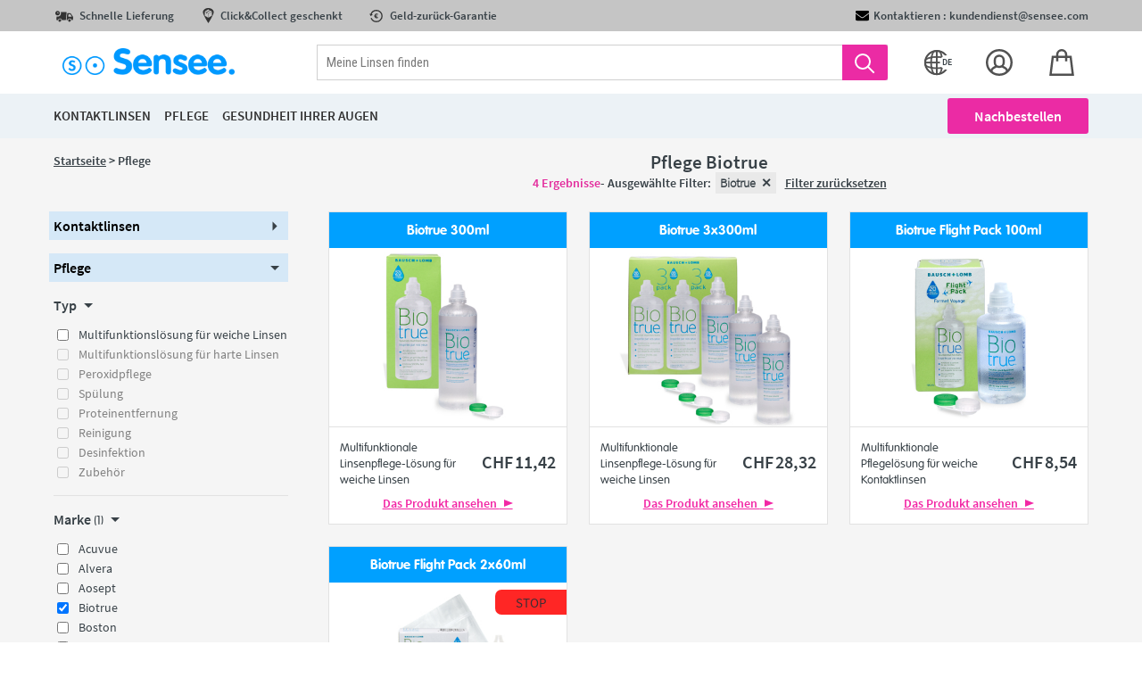

--- FILE ---
content_type: text/html; charset=UTF-8
request_url: https://chg.sensee.com/produkt/biotrue.html
body_size: 65121
content:
<!DOCTYPE html>
<html lang="DE">
    <head>
        <title>solution kontaktlinsen</title>
                            <link rel="icon" type="image/png" href="https://assets.prod.lentillesmoinscheres.com/prod/laravel/assets/images/2021/png/sensee-fav.png?202601281053img">
                <meta http-equiv="Content-Type" content="text/html; charset=UTF-8"/><script type="text/javascript">(window.NREUM||(NREUM={})).init={privacy:{cookies_enabled:true},ajax:{deny_list:["bam.nr-data.net"]},feature_flags:["soft_nav"],distributed_tracing:{enabled:true}};(window.NREUM||(NREUM={})).loader_config={agentID:"772282906",accountID:"712625",trustKey:"712625",xpid:"UwcFV1RWGwQCXVRRAQYBVA==",licenseKey:"717cad2318",applicationID:"729536762",browserID:"772282906"};;/*! For license information please see nr-loader-spa-1.308.0.min.js.LICENSE.txt */
(()=>{var e,t,r={384:(e,t,r)=>{"use strict";r.d(t,{NT:()=>a,US:()=>u,Zm:()=>o,bQ:()=>d,dV:()=>c,pV:()=>l});var n=r(6154),i=r(1863),s=r(1910);const a={beacon:"bam.nr-data.net",errorBeacon:"bam.nr-data.net"};function o(){return n.gm.NREUM||(n.gm.NREUM={}),void 0===n.gm.newrelic&&(n.gm.newrelic=n.gm.NREUM),n.gm.NREUM}function c(){let e=o();return e.o||(e.o={ST:n.gm.setTimeout,SI:n.gm.setImmediate||n.gm.setInterval,CT:n.gm.clearTimeout,XHR:n.gm.XMLHttpRequest,REQ:n.gm.Request,EV:n.gm.Event,PR:n.gm.Promise,MO:n.gm.MutationObserver,FETCH:n.gm.fetch,WS:n.gm.WebSocket},(0,s.i)(...Object.values(e.o))),e}function d(e,t){let r=o();r.initializedAgents??={},t.initializedAt={ms:(0,i.t)(),date:new Date},r.initializedAgents[e]=t}function u(e,t){o()[e]=t}function l(){return function(){let e=o();const t=e.info||{};e.info={beacon:a.beacon,errorBeacon:a.errorBeacon,...t}}(),function(){let e=o();const t=e.init||{};e.init={...t}}(),c(),function(){let e=o();const t=e.loader_config||{};e.loader_config={...t}}(),o()}},782:(e,t,r)=>{"use strict";r.d(t,{T:()=>n});const n=r(860).K7.pageViewTiming},860:(e,t,r)=>{"use strict";r.d(t,{$J:()=>u,K7:()=>c,P3:()=>d,XX:()=>i,Yy:()=>o,df:()=>s,qY:()=>n,v4:()=>a});const n="events",i="jserrors",s="browser/blobs",a="rum",o="browser/logs",c={ajax:"ajax",genericEvents:"generic_events",jserrors:i,logging:"logging",metrics:"metrics",pageAction:"page_action",pageViewEvent:"page_view_event",pageViewTiming:"page_view_timing",sessionReplay:"session_replay",sessionTrace:"session_trace",softNav:"soft_navigations",spa:"spa"},d={[c.pageViewEvent]:1,[c.pageViewTiming]:2,[c.metrics]:3,[c.jserrors]:4,[c.spa]:5,[c.ajax]:6,[c.sessionTrace]:7,[c.softNav]:8,[c.sessionReplay]:9,[c.logging]:10,[c.genericEvents]:11},u={[c.pageViewEvent]:a,[c.pageViewTiming]:n,[c.ajax]:n,[c.spa]:n,[c.softNav]:n,[c.metrics]:i,[c.jserrors]:i,[c.sessionTrace]:s,[c.sessionReplay]:s,[c.logging]:o,[c.genericEvents]:"ins"}},944:(e,t,r)=>{"use strict";r.d(t,{R:()=>i});var n=r(3241);function i(e,t){"function"==typeof console.debug&&(console.debug("New Relic Warning: https://github.com/newrelic/newrelic-browser-agent/blob/main/docs/warning-codes.md#".concat(e),t),(0,n.W)({agentIdentifier:null,drained:null,type:"data",name:"warn",feature:"warn",data:{code:e,secondary:t}}))}},993:(e,t,r)=>{"use strict";r.d(t,{A$:()=>s,ET:()=>a,TZ:()=>o,p_:()=>i});var n=r(860);const i={ERROR:"ERROR",WARN:"WARN",INFO:"INFO",DEBUG:"DEBUG",TRACE:"TRACE"},s={OFF:0,ERROR:1,WARN:2,INFO:3,DEBUG:4,TRACE:5},a="log",o=n.K7.logging},1541:(e,t,r)=>{"use strict";r.d(t,{U:()=>i,f:()=>n});const n={MFE:"MFE",BA:"BA"};function i(e,t){if(2!==t?.harvestEndpointVersion)return{};const r=t.agentRef.runtime.appMetadata.agents[0].entityGuid;return e?{"source.id":e.id,"source.name":e.name,"source.type":e.type,"parent.id":e.parent?.id||r,"parent.type":e.parent?.type||n.BA}:{"entity.guid":r,appId:t.agentRef.info.applicationID}}},1687:(e,t,r)=>{"use strict";r.d(t,{Ak:()=>d,Ze:()=>h,x3:()=>u});var n=r(3241),i=r(7836),s=r(3606),a=r(860),o=r(2646);const c={};function d(e,t){const r={staged:!1,priority:a.P3[t]||0};l(e),c[e].get(t)||c[e].set(t,r)}function u(e,t){e&&c[e]&&(c[e].get(t)&&c[e].delete(t),p(e,t,!1),c[e].size&&f(e))}function l(e){if(!e)throw new Error("agentIdentifier required");c[e]||(c[e]=new Map)}function h(e="",t="feature",r=!1){if(l(e),!e||!c[e].get(t)||r)return p(e,t);c[e].get(t).staged=!0,f(e)}function f(e){const t=Array.from(c[e]);t.every(([e,t])=>t.staged)&&(t.sort((e,t)=>e[1].priority-t[1].priority),t.forEach(([t])=>{c[e].delete(t),p(e,t)}))}function p(e,t,r=!0){const a=e?i.ee.get(e):i.ee,c=s.i.handlers;if(!a.aborted&&a.backlog&&c){if((0,n.W)({agentIdentifier:e,type:"lifecycle",name:"drain",feature:t}),r){const e=a.backlog[t],r=c[t];if(r){for(let t=0;e&&t<e.length;++t)g(e[t],r);Object.entries(r).forEach(([e,t])=>{Object.values(t||{}).forEach(t=>{t[0]?.on&&t[0]?.context()instanceof o.y&&t[0].on(e,t[1])})})}}a.isolatedBacklog||delete c[t],a.backlog[t]=null,a.emit("drain-"+t,[])}}function g(e,t){var r=e[1];Object.values(t[r]||{}).forEach(t=>{var r=e[0];if(t[0]===r){var n=t[1],i=e[3],s=e[2];n.apply(i,s)}})}},1738:(e,t,r)=>{"use strict";r.d(t,{U:()=>f,Y:()=>h});var n=r(3241),i=r(9908),s=r(1863),a=r(944),o=r(5701),c=r(3969),d=r(8362),u=r(860),l=r(4261);function h(e,t,r,s){const h=s||r;!h||h[e]&&h[e]!==d.d.prototype[e]||(h[e]=function(){(0,i.p)(c.xV,["API/"+e+"/called"],void 0,u.K7.metrics,r.ee),(0,n.W)({agentIdentifier:r.agentIdentifier,drained:!!o.B?.[r.agentIdentifier],type:"data",name:"api",feature:l.Pl+e,data:{}});try{return t.apply(this,arguments)}catch(e){(0,a.R)(23,e)}})}function f(e,t,r,n,a){const o=e.info;null===r?delete o.jsAttributes[t]:o.jsAttributes[t]=r,(a||null===r)&&(0,i.p)(l.Pl+n,[(0,s.t)(),t,r],void 0,"session",e.ee)}},1741:(e,t,r)=>{"use strict";r.d(t,{W:()=>s});var n=r(944),i=r(4261);class s{#e(e,...t){if(this[e]!==s.prototype[e])return this[e](...t);(0,n.R)(35,e)}addPageAction(e,t){return this.#e(i.hG,e,t)}register(e){return this.#e(i.eY,e)}recordCustomEvent(e,t){return this.#e(i.fF,e,t)}setPageViewName(e,t){return this.#e(i.Fw,e,t)}setCustomAttribute(e,t,r){return this.#e(i.cD,e,t,r)}noticeError(e,t){return this.#e(i.o5,e,t)}setUserId(e,t=!1){return this.#e(i.Dl,e,t)}setApplicationVersion(e){return this.#e(i.nb,e)}setErrorHandler(e){return this.#e(i.bt,e)}addRelease(e,t){return this.#e(i.k6,e,t)}log(e,t){return this.#e(i.$9,e,t)}start(){return this.#e(i.d3)}finished(e){return this.#e(i.BL,e)}recordReplay(){return this.#e(i.CH)}pauseReplay(){return this.#e(i.Tb)}addToTrace(e){return this.#e(i.U2,e)}setCurrentRouteName(e){return this.#e(i.PA,e)}interaction(e){return this.#e(i.dT,e)}wrapLogger(e,t,r){return this.#e(i.Wb,e,t,r)}measure(e,t){return this.#e(i.V1,e,t)}consent(e){return this.#e(i.Pv,e)}}},1863:(e,t,r)=>{"use strict";function n(){return Math.floor(performance.now())}r.d(t,{t:()=>n})},1910:(e,t,r)=>{"use strict";r.d(t,{i:()=>s});var n=r(944);const i=new Map;function s(...e){return e.every(e=>{if(i.has(e))return i.get(e);const t="function"==typeof e?e.toString():"",r=t.includes("[native code]"),s=t.includes("nrWrapper");return r||s||(0,n.R)(64,e?.name||t),i.set(e,r),r})}},2555:(e,t,r)=>{"use strict";r.d(t,{D:()=>o,f:()=>a});var n=r(384),i=r(8122);const s={beacon:n.NT.beacon,errorBeacon:n.NT.errorBeacon,licenseKey:void 0,applicationID:void 0,sa:void 0,queueTime:void 0,applicationTime:void 0,ttGuid:void 0,user:void 0,account:void 0,product:void 0,extra:void 0,jsAttributes:{},userAttributes:void 0,atts:void 0,transactionName:void 0,tNamePlain:void 0};function a(e){try{return!!e.licenseKey&&!!e.errorBeacon&&!!e.applicationID}catch(e){return!1}}const o=e=>(0,i.a)(e,s)},2614:(e,t,r)=>{"use strict";r.d(t,{BB:()=>a,H3:()=>n,g:()=>d,iL:()=>c,tS:()=>o,uh:()=>i,wk:()=>s});const n="NRBA",i="SESSION",s=144e5,a=18e5,o={STARTED:"session-started",PAUSE:"session-pause",RESET:"session-reset",RESUME:"session-resume",UPDATE:"session-update"},c={SAME_TAB:"same-tab",CROSS_TAB:"cross-tab"},d={OFF:0,FULL:1,ERROR:2}},2646:(e,t,r)=>{"use strict";r.d(t,{y:()=>n});class n{constructor(e){this.contextId=e}}},2843:(e,t,r)=>{"use strict";r.d(t,{G:()=>s,u:()=>i});var n=r(3878);function i(e,t=!1,r,i){(0,n.DD)("visibilitychange",function(){if(t)return void("hidden"===document.visibilityState&&e());e(document.visibilityState)},r,i)}function s(e,t,r){(0,n.sp)("pagehide",e,t,r)}},3241:(e,t,r)=>{"use strict";r.d(t,{W:()=>s});var n=r(6154);const i="newrelic";function s(e={}){try{n.gm.dispatchEvent(new CustomEvent(i,{detail:e}))}catch(e){}}},3304:(e,t,r)=>{"use strict";r.d(t,{A:()=>s});var n=r(7836);const i=()=>{const e=new WeakSet;return(t,r)=>{if("object"==typeof r&&null!==r){if(e.has(r))return;e.add(r)}return r}};function s(e){try{return JSON.stringify(e,i())??""}catch(e){try{n.ee.emit("internal-error",[e])}catch(e){}return""}}},3333:(e,t,r)=>{"use strict";r.d(t,{$v:()=>u,TZ:()=>n,Xh:()=>c,Zp:()=>i,kd:()=>d,mq:()=>o,nf:()=>a,qN:()=>s});const n=r(860).K7.genericEvents,i=["auxclick","click","copy","keydown","paste","scrollend"],s=["focus","blur"],a=4,o=1e3,c=2e3,d=["PageAction","UserAction","BrowserPerformance"],u={RESOURCES:"experimental.resources",REGISTER:"register"}},3434:(e,t,r)=>{"use strict";r.d(t,{Jt:()=>s,YM:()=>d});var n=r(7836),i=r(5607);const s="nr@original:".concat(i.W),a=50;var o=Object.prototype.hasOwnProperty,c=!1;function d(e,t){return e||(e=n.ee),r.inPlace=function(e,t,n,i,s){n||(n="");const a="-"===n.charAt(0);for(let o=0;o<t.length;o++){const c=t[o],d=e[c];l(d)||(e[c]=r(d,a?c+n:n,i,c,s))}},r.flag=s,r;function r(t,r,n,c,d){return l(t)?t:(r||(r=""),nrWrapper[s]=t,function(e,t,r){if(Object.defineProperty&&Object.keys)try{return Object.keys(e).forEach(function(r){Object.defineProperty(t,r,{get:function(){return e[r]},set:function(t){return e[r]=t,t}})}),t}catch(e){u([e],r)}for(var n in e)o.call(e,n)&&(t[n]=e[n])}(t,nrWrapper,e),nrWrapper);function nrWrapper(){var s,o,l,h;let f;try{o=this,s=[...arguments],l="function"==typeof n?n(s,o):n||{}}catch(t){u([t,"",[s,o,c],l],e)}i(r+"start",[s,o,c],l,d);const p=performance.now();let g;try{return h=t.apply(o,s),g=performance.now(),h}catch(e){throw g=performance.now(),i(r+"err",[s,o,e],l,d),f=e,f}finally{const e=g-p,t={start:p,end:g,duration:e,isLongTask:e>=a,methodName:c,thrownError:f};t.isLongTask&&i("long-task",[t,o],l,d),i(r+"end",[s,o,h],l,d)}}}function i(r,n,i,s){if(!c||t){var a=c;c=!0;try{e.emit(r,n,i,t,s)}catch(t){u([t,r,n,i],e)}c=a}}}function u(e,t){t||(t=n.ee);try{t.emit("internal-error",e)}catch(e){}}function l(e){return!(e&&"function"==typeof e&&e.apply&&!e[s])}},3606:(e,t,r)=>{"use strict";r.d(t,{i:()=>s});var n=r(9908);s.on=a;var i=s.handlers={};function s(e,t,r,s){a(s||n.d,i,e,t,r)}function a(e,t,r,i,s){s||(s="feature"),e||(e=n.d);var a=t[s]=t[s]||{};(a[r]=a[r]||[]).push([e,i])}},3738:(e,t,r)=>{"use strict";r.d(t,{He:()=>i,Kp:()=>o,Lc:()=>d,Rz:()=>u,TZ:()=>n,bD:()=>s,d3:()=>a,jx:()=>l,sl:()=>h,uP:()=>c});const n=r(860).K7.sessionTrace,i="bstResource",s="resource",a="-start",o="-end",c="fn"+a,d="fn"+o,u="pushState",l=1e3,h=3e4},3785:(e,t,r)=>{"use strict";r.d(t,{R:()=>c,b:()=>d});var n=r(9908),i=r(1863),s=r(860),a=r(3969),o=r(993);function c(e,t,r={},c=o.p_.INFO,d=!0,u,l=(0,i.t)()){(0,n.p)(a.xV,["API/logging/".concat(c.toLowerCase(),"/called")],void 0,s.K7.metrics,e),(0,n.p)(o.ET,[l,t,r,c,d,u],void 0,s.K7.logging,e)}function d(e){return"string"==typeof e&&Object.values(o.p_).some(t=>t===e.toUpperCase().trim())}},3878:(e,t,r)=>{"use strict";function n(e,t){return{capture:e,passive:!1,signal:t}}function i(e,t,r=!1,i){window.addEventListener(e,t,n(r,i))}function s(e,t,r=!1,i){document.addEventListener(e,t,n(r,i))}r.d(t,{DD:()=>s,jT:()=>n,sp:()=>i})},3962:(e,t,r)=>{"use strict";r.d(t,{AM:()=>a,O2:()=>l,OV:()=>s,Qu:()=>h,TZ:()=>c,ih:()=>f,pP:()=>o,t1:()=>u,tC:()=>i,wD:()=>d});var n=r(860);const i=["click","keydown","submit"],s="popstate",a="api",o="initialPageLoad",c=n.K7.softNav,d=5e3,u=500,l={INITIAL_PAGE_LOAD:"",ROUTE_CHANGE:1,UNSPECIFIED:2},h={INTERACTION:1,AJAX:2,CUSTOM_END:3,CUSTOM_TRACER:4},f={IP:"in progress",PF:"pending finish",FIN:"finished",CAN:"cancelled"}},3969:(e,t,r)=>{"use strict";r.d(t,{TZ:()=>n,XG:()=>o,rs:()=>i,xV:()=>a,z_:()=>s});const n=r(860).K7.metrics,i="sm",s="cm",a="storeSupportabilityMetrics",o="storeEventMetrics"},4234:(e,t,r)=>{"use strict";r.d(t,{W:()=>s});var n=r(7836),i=r(1687);class s{constructor(e,t){this.agentIdentifier=e,this.ee=n.ee.get(e),this.featureName=t,this.blocked=!1}deregisterDrain(){(0,i.x3)(this.agentIdentifier,this.featureName)}}},4261:(e,t,r)=>{"use strict";r.d(t,{$9:()=>u,BL:()=>c,CH:()=>p,Dl:()=>R,Fw:()=>w,PA:()=>v,Pl:()=>n,Pv:()=>A,Tb:()=>h,U2:()=>a,V1:()=>E,Wb:()=>T,bt:()=>y,cD:()=>b,d3:()=>x,dT:()=>d,eY:()=>g,fF:()=>f,hG:()=>s,hw:()=>i,k6:()=>o,nb:()=>m,o5:()=>l});const n="api-",i=n+"ixn-",s="addPageAction",a="addToTrace",o="addRelease",c="finished",d="interaction",u="log",l="noticeError",h="pauseReplay",f="recordCustomEvent",p="recordReplay",g="register",m="setApplicationVersion",v="setCurrentRouteName",b="setCustomAttribute",y="setErrorHandler",w="setPageViewName",R="setUserId",x="start",T="wrapLogger",E="measure",A="consent"},5205:(e,t,r)=>{"use strict";r.d(t,{j:()=>S});var n=r(384),i=r(1741);var s=r(2555),a=r(3333);const o=e=>{if(!e||"string"!=typeof e)return!1;try{document.createDocumentFragment().querySelector(e)}catch{return!1}return!0};var c=r(2614),d=r(944),u=r(8122);const l="[data-nr-mask]",h=e=>(0,u.a)(e,(()=>{const e={feature_flags:[],experimental:{allow_registered_children:!1,resources:!1},mask_selector:"*",block_selector:"[data-nr-block]",mask_input_options:{color:!1,date:!1,"datetime-local":!1,email:!1,month:!1,number:!1,range:!1,search:!1,tel:!1,text:!1,time:!1,url:!1,week:!1,textarea:!1,select:!1,password:!0}};return{ajax:{deny_list:void 0,block_internal:!0,enabled:!0,autoStart:!0},api:{get allow_registered_children(){return e.feature_flags.includes(a.$v.REGISTER)||e.experimental.allow_registered_children},set allow_registered_children(t){e.experimental.allow_registered_children=t},duplicate_registered_data:!1},browser_consent_mode:{enabled:!1},distributed_tracing:{enabled:void 0,exclude_newrelic_header:void 0,cors_use_newrelic_header:void 0,cors_use_tracecontext_headers:void 0,allowed_origins:void 0},get feature_flags(){return e.feature_flags},set feature_flags(t){e.feature_flags=t},generic_events:{enabled:!0,autoStart:!0},harvest:{interval:30},jserrors:{enabled:!0,autoStart:!0},logging:{enabled:!0,autoStart:!0},metrics:{enabled:!0,autoStart:!0},obfuscate:void 0,page_action:{enabled:!0},page_view_event:{enabled:!0,autoStart:!0},page_view_timing:{enabled:!0,autoStart:!0},performance:{capture_marks:!1,capture_measures:!1,capture_detail:!0,resources:{get enabled(){return e.feature_flags.includes(a.$v.RESOURCES)||e.experimental.resources},set enabled(t){e.experimental.resources=t},asset_types:[],first_party_domains:[],ignore_newrelic:!0}},privacy:{cookies_enabled:!0},proxy:{assets:void 0,beacon:void 0},session:{expiresMs:c.wk,inactiveMs:c.BB},session_replay:{autoStart:!0,enabled:!1,preload:!1,sampling_rate:10,error_sampling_rate:100,collect_fonts:!1,inline_images:!1,fix_stylesheets:!0,mask_all_inputs:!0,get mask_text_selector(){return e.mask_selector},set mask_text_selector(t){o(t)?e.mask_selector="".concat(t,",").concat(l):""===t||null===t?e.mask_selector=l:(0,d.R)(5,t)},get block_class(){return"nr-block"},get ignore_class(){return"nr-ignore"},get mask_text_class(){return"nr-mask"},get block_selector(){return e.block_selector},set block_selector(t){o(t)?e.block_selector+=",".concat(t):""!==t&&(0,d.R)(6,t)},get mask_input_options(){return e.mask_input_options},set mask_input_options(t){t&&"object"==typeof t?e.mask_input_options={...t,password:!0}:(0,d.R)(7,t)}},session_trace:{enabled:!0,autoStart:!0},soft_navigations:{enabled:!0,autoStart:!0},spa:{enabled:!0,autoStart:!0},ssl:void 0,user_actions:{enabled:!0,elementAttributes:["id","className","tagName","type"]}}})());var f=r(6154),p=r(9324);let g=0;const m={buildEnv:p.F3,distMethod:p.Xs,version:p.xv,originTime:f.WN},v={consented:!1},b={appMetadata:{},get consented(){return this.session?.state?.consent||v.consented},set consented(e){v.consented=e},customTransaction:void 0,denyList:void 0,disabled:!1,harvester:void 0,isolatedBacklog:!1,isRecording:!1,loaderType:void 0,maxBytes:3e4,obfuscator:void 0,onerror:void 0,ptid:void 0,releaseIds:{},session:void 0,timeKeeper:void 0,registeredEntities:[],jsAttributesMetadata:{bytes:0},get harvestCount(){return++g}},y=e=>{const t=(0,u.a)(e,b),r=Object.keys(m).reduce((e,t)=>(e[t]={value:m[t],writable:!1,configurable:!0,enumerable:!0},e),{});return Object.defineProperties(t,r)};var w=r(5701);const R=e=>{const t=e.startsWith("http");e+="/",r.p=t?e:"https://"+e};var x=r(7836),T=r(3241);const E={accountID:void 0,trustKey:void 0,agentID:void 0,licenseKey:void 0,applicationID:void 0,xpid:void 0},A=e=>(0,u.a)(e,E),_=new Set;function S(e,t={},r,a){let{init:o,info:c,loader_config:d,runtime:u={},exposed:l=!0}=t;if(!c){const e=(0,n.pV)();o=e.init,c=e.info,d=e.loader_config}e.init=h(o||{}),e.loader_config=A(d||{}),c.jsAttributes??={},f.bv&&(c.jsAttributes.isWorker=!0),e.info=(0,s.D)(c);const p=e.init,g=[c.beacon,c.errorBeacon];_.has(e.agentIdentifier)||(p.proxy.assets&&(R(p.proxy.assets),g.push(p.proxy.assets)),p.proxy.beacon&&g.push(p.proxy.beacon),e.beacons=[...g],function(e){const t=(0,n.pV)();Object.getOwnPropertyNames(i.W.prototype).forEach(r=>{const n=i.W.prototype[r];if("function"!=typeof n||"constructor"===n)return;let s=t[r];e[r]&&!1!==e.exposed&&"micro-agent"!==e.runtime?.loaderType&&(t[r]=(...t)=>{const n=e[r](...t);return s?s(...t):n})})}(e),(0,n.US)("activatedFeatures",w.B)),u.denyList=[...p.ajax.deny_list||[],...p.ajax.block_internal?g:[]],u.ptid=e.agentIdentifier,u.loaderType=r,e.runtime=y(u),_.has(e.agentIdentifier)||(e.ee=x.ee.get(e.agentIdentifier),e.exposed=l,(0,T.W)({agentIdentifier:e.agentIdentifier,drained:!!w.B?.[e.agentIdentifier],type:"lifecycle",name:"initialize",feature:void 0,data:e.config})),_.add(e.agentIdentifier)}},5270:(e,t,r)=>{"use strict";r.d(t,{Aw:()=>a,SR:()=>s,rF:()=>o});var n=r(384),i=r(7767);function s(e){return!!(0,n.dV)().o.MO&&(0,i.V)(e)&&!0===e?.session_trace.enabled}function a(e){return!0===e?.session_replay.preload&&s(e)}function o(e,t){try{if("string"==typeof t?.type){if("password"===t.type.toLowerCase())return"*".repeat(e?.length||0);if(void 0!==t?.dataset?.nrUnmask||t?.classList?.contains("nr-unmask"))return e}}catch(e){}return"string"==typeof e?e.replace(/[\S]/g,"*"):"*".repeat(e?.length||0)}},5289:(e,t,r)=>{"use strict";r.d(t,{GG:()=>a,Qr:()=>c,sB:()=>o});var n=r(3878),i=r(6389);function s(){return"undefined"==typeof document||"complete"===document.readyState}function a(e,t){if(s())return e();const r=(0,i.J)(e),a=setInterval(()=>{s()&&(clearInterval(a),r())},500);(0,n.sp)("load",r,t)}function o(e){if(s())return e();(0,n.DD)("DOMContentLoaded",e)}function c(e){if(s())return e();(0,n.sp)("popstate",e)}},5607:(e,t,r)=>{"use strict";r.d(t,{W:()=>n});const n=(0,r(9566).bz)()},5701:(e,t,r)=>{"use strict";r.d(t,{B:()=>s,t:()=>a});var n=r(3241);const i=new Set,s={};function a(e,t){const r=t.agentIdentifier;s[r]??={},e&&"object"==typeof e&&(i.has(r)||(t.ee.emit("rumresp",[e]),s[r]=e,i.add(r),(0,n.W)({agentIdentifier:r,loaded:!0,drained:!0,type:"lifecycle",name:"load",feature:void 0,data:e})))}},6154:(e,t,r)=>{"use strict";r.d(t,{OF:()=>d,RI:()=>i,WN:()=>h,bv:()=>s,eN:()=>f,gm:()=>a,lR:()=>l,m:()=>c,mw:()=>o,sb:()=>u});var n=r(1863);const i="undefined"!=typeof window&&!!window.document,s="undefined"!=typeof WorkerGlobalScope&&("undefined"!=typeof self&&self instanceof WorkerGlobalScope&&self.navigator instanceof WorkerNavigator||"undefined"!=typeof globalThis&&globalThis instanceof WorkerGlobalScope&&globalThis.navigator instanceof WorkerNavigator),a=i?window:"undefined"!=typeof WorkerGlobalScope&&("undefined"!=typeof self&&self instanceof WorkerGlobalScope&&self||"undefined"!=typeof globalThis&&globalThis instanceof WorkerGlobalScope&&globalThis),o=Boolean("hidden"===a?.document?.visibilityState),c=""+a?.location,d=/iPad|iPhone|iPod/.test(a.navigator?.userAgent),u=d&&"undefined"==typeof SharedWorker,l=(()=>{const e=a.navigator?.userAgent?.match(/Firefox[/\s](\d+\.\d+)/);return Array.isArray(e)&&e.length>=2?+e[1]:0})(),h=Date.now()-(0,n.t)(),f=()=>"undefined"!=typeof PerformanceNavigationTiming&&a?.performance?.getEntriesByType("navigation")?.[0]?.responseStart},6344:(e,t,r)=>{"use strict";r.d(t,{BB:()=>u,Qb:()=>l,TZ:()=>i,Ug:()=>a,Vh:()=>s,_s:()=>o,bc:()=>d,yP:()=>c});var n=r(2614);const i=r(860).K7.sessionReplay,s="errorDuringReplay",a=.12,o={DomContentLoaded:0,Load:1,FullSnapshot:2,IncrementalSnapshot:3,Meta:4,Custom:5},c={[n.g.ERROR]:15e3,[n.g.FULL]:3e5,[n.g.OFF]:0},d={RESET:{message:"Session was reset",sm:"Reset"},IMPORT:{message:"Recorder failed to import",sm:"Import"},TOO_MANY:{message:"429: Too Many Requests",sm:"Too-Many"},TOO_BIG:{message:"Payload was too large",sm:"Too-Big"},CROSS_TAB:{message:"Session Entity was set to OFF on another tab",sm:"Cross-Tab"},ENTITLEMENTS:{message:"Session Replay is not allowed and will not be started",sm:"Entitlement"}},u=5e3,l={API:"api",RESUME:"resume",SWITCH_TO_FULL:"switchToFull",INITIALIZE:"initialize",PRELOAD:"preload"}},6389:(e,t,r)=>{"use strict";function n(e,t=500,r={}){const n=r?.leading||!1;let i;return(...r)=>{n&&void 0===i&&(e.apply(this,r),i=setTimeout(()=>{i=clearTimeout(i)},t)),n||(clearTimeout(i),i=setTimeout(()=>{e.apply(this,r)},t))}}function i(e){let t=!1;return(...r)=>{t||(t=!0,e.apply(this,r))}}r.d(t,{J:()=>i,s:()=>n})},6630:(e,t,r)=>{"use strict";r.d(t,{T:()=>n});const n=r(860).K7.pageViewEvent},6774:(e,t,r)=>{"use strict";r.d(t,{T:()=>n});const n=r(860).K7.jserrors},7295:(e,t,r)=>{"use strict";r.d(t,{Xv:()=>a,gX:()=>i,iW:()=>s});var n=[];function i(e){if(!e||s(e))return!1;if(0===n.length)return!0;if("*"===n[0].hostname)return!1;for(var t=0;t<n.length;t++){var r=n[t];if(r.hostname.test(e.hostname)&&r.pathname.test(e.pathname))return!1}return!0}function s(e){return void 0===e.hostname}function a(e){if(n=[],e&&e.length)for(var t=0;t<e.length;t++){let r=e[t];if(!r)continue;if("*"===r)return void(n=[{hostname:"*"}]);0===r.indexOf("http://")?r=r.substring(7):0===r.indexOf("https://")&&(r=r.substring(8));const i=r.indexOf("/");let s,a;i>0?(s=r.substring(0,i),a=r.substring(i)):(s=r,a="*");let[c]=s.split(":");n.push({hostname:o(c),pathname:o(a,!0)})}}function o(e,t=!1){const r=e.replace(/[.+?^${}()|[\]\\]/g,e=>"\\"+e).replace(/\*/g,".*?");return new RegExp((t?"^":"")+r+"$")}},7485:(e,t,r)=>{"use strict";r.d(t,{D:()=>i});var n=r(6154);function i(e){if(0===(e||"").indexOf("data:"))return{protocol:"data"};try{const t=new URL(e,location.href),r={port:t.port,hostname:t.hostname,pathname:t.pathname,search:t.search,protocol:t.protocol.slice(0,t.protocol.indexOf(":")),sameOrigin:t.protocol===n.gm?.location?.protocol&&t.host===n.gm?.location?.host};return r.port&&""!==r.port||("http:"===t.protocol&&(r.port="80"),"https:"===t.protocol&&(r.port="443")),r.pathname&&""!==r.pathname?r.pathname.startsWith("/")||(r.pathname="/".concat(r.pathname)):r.pathname="/",r}catch(e){return{}}}},7699:(e,t,r)=>{"use strict";r.d(t,{It:()=>s,KC:()=>o,No:()=>i,qh:()=>a});var n=r(860);const i=16e3,s=1e6,a="SESSION_ERROR",o={[n.K7.logging]:!0,[n.K7.genericEvents]:!1,[n.K7.jserrors]:!1,[n.K7.ajax]:!1}},7767:(e,t,r)=>{"use strict";r.d(t,{V:()=>i});var n=r(6154);const i=e=>n.RI&&!0===e?.privacy.cookies_enabled},7836:(e,t,r)=>{"use strict";r.d(t,{P:()=>o,ee:()=>c});var n=r(384),i=r(8990),s=r(2646),a=r(5607);const o="nr@context:".concat(a.W),c=function e(t,r){var n={},a={},u={},l=!1;try{l=16===r.length&&d.initializedAgents?.[r]?.runtime.isolatedBacklog}catch(e){}var h={on:p,addEventListener:p,removeEventListener:function(e,t){var r=n[e];if(!r)return;for(var i=0;i<r.length;i++)r[i]===t&&r.splice(i,1)},emit:function(e,r,n,i,s){!1!==s&&(s=!0);if(c.aborted&&!i)return;t&&s&&t.emit(e,r,n);var o=f(n);g(e).forEach(e=>{e.apply(o,r)});var d=v()[a[e]];d&&d.push([h,e,r,o]);return o},get:m,listeners:g,context:f,buffer:function(e,t){const r=v();if(t=t||"feature",h.aborted)return;Object.entries(e||{}).forEach(([e,n])=>{a[n]=t,t in r||(r[t]=[])})},abort:function(){h._aborted=!0,Object.keys(h.backlog).forEach(e=>{delete h.backlog[e]})},isBuffering:function(e){return!!v()[a[e]]},debugId:r,backlog:l?{}:t&&"object"==typeof t.backlog?t.backlog:{},isolatedBacklog:l};return Object.defineProperty(h,"aborted",{get:()=>{let e=h._aborted||!1;return e||(t&&(e=t.aborted),e)}}),h;function f(e){return e&&e instanceof s.y?e:e?(0,i.I)(e,o,()=>new s.y(o)):new s.y(o)}function p(e,t){n[e]=g(e).concat(t)}function g(e){return n[e]||[]}function m(t){return u[t]=u[t]||e(h,t)}function v(){return h.backlog}}(void 0,"globalEE"),d=(0,n.Zm)();d.ee||(d.ee=c)},8122:(e,t,r)=>{"use strict";r.d(t,{a:()=>i});var n=r(944);function i(e,t){try{if(!e||"object"!=typeof e)return(0,n.R)(3);if(!t||"object"!=typeof t)return(0,n.R)(4);const r=Object.create(Object.getPrototypeOf(t),Object.getOwnPropertyDescriptors(t)),s=0===Object.keys(r).length?e:r;for(let a in s)if(void 0!==e[a])try{if(null===e[a]){r[a]=null;continue}Array.isArray(e[a])&&Array.isArray(t[a])?r[a]=Array.from(new Set([...e[a],...t[a]])):"object"==typeof e[a]&&"object"==typeof t[a]?r[a]=i(e[a],t[a]):r[a]=e[a]}catch(e){r[a]||(0,n.R)(1,e)}return r}catch(e){(0,n.R)(2,e)}}},8139:(e,t,r)=>{"use strict";r.d(t,{u:()=>h});var n=r(7836),i=r(3434),s=r(8990),a=r(6154);const o={},c=a.gm.XMLHttpRequest,d="addEventListener",u="removeEventListener",l="nr@wrapped:".concat(n.P);function h(e){var t=function(e){return(e||n.ee).get("events")}(e);if(o[t.debugId]++)return t;o[t.debugId]=1;var r=(0,i.YM)(t,!0);function h(e){r.inPlace(e,[d,u],"-",p)}function p(e,t){return e[1]}return"getPrototypeOf"in Object&&(a.RI&&f(document,h),c&&f(c.prototype,h),f(a.gm,h)),t.on(d+"-start",function(e,t){var n=e[1];if(null!==n&&("function"==typeof n||"object"==typeof n)&&"newrelic"!==e[0]){var i=(0,s.I)(n,l,function(){var e={object:function(){if("function"!=typeof n.handleEvent)return;return n.handleEvent.apply(n,arguments)},function:n}[typeof n];return e?r(e,"fn-",null,e.name||"anonymous"):n});this.wrapped=e[1]=i}}),t.on(u+"-start",function(e){e[1]=this.wrapped||e[1]}),t}function f(e,t,...r){let n=e;for(;"object"==typeof n&&!Object.prototype.hasOwnProperty.call(n,d);)n=Object.getPrototypeOf(n);n&&t(n,...r)}},8362:(e,t,r)=>{"use strict";r.d(t,{d:()=>s});var n=r(9566),i=r(1741);class s extends i.W{agentIdentifier=(0,n.LA)(16)}},8374:(e,t,r)=>{r.nc=(()=>{try{return document?.currentScript?.nonce}catch(e){}return""})()},8990:(e,t,r)=>{"use strict";r.d(t,{I:()=>i});var n=Object.prototype.hasOwnProperty;function i(e,t,r){if(n.call(e,t))return e[t];var i=r();if(Object.defineProperty&&Object.keys)try{return Object.defineProperty(e,t,{value:i,writable:!0,enumerable:!1}),i}catch(e){}return e[t]=i,i}},9119:(e,t,r)=>{"use strict";r.d(t,{L:()=>s});var n=/([^?#]*)[^#]*(#[^?]*|$).*/,i=/([^?#]*)().*/;function s(e,t){return e?e.replace(t?n:i,"$1$2"):e}},9300:(e,t,r)=>{"use strict";r.d(t,{T:()=>n});const n=r(860).K7.ajax},9324:(e,t,r)=>{"use strict";r.d(t,{AJ:()=>a,F3:()=>i,Xs:()=>s,Yq:()=>o,xv:()=>n});const n="1.308.0",i="PROD",s="CDN",a="@newrelic/rrweb",o="1.0.1"},9566:(e,t,r)=>{"use strict";r.d(t,{LA:()=>o,ZF:()=>c,bz:()=>a,el:()=>d});var n=r(6154);const i="xxxxxxxx-xxxx-4xxx-yxxx-xxxxxxxxxxxx";function s(e,t){return e?15&e[t]:16*Math.random()|0}function a(){const e=n.gm?.crypto||n.gm?.msCrypto;let t,r=0;return e&&e.getRandomValues&&(t=e.getRandomValues(new Uint8Array(30))),i.split("").map(e=>"x"===e?s(t,r++).toString(16):"y"===e?(3&s()|8).toString(16):e).join("")}function o(e){const t=n.gm?.crypto||n.gm?.msCrypto;let r,i=0;t&&t.getRandomValues&&(r=t.getRandomValues(new Uint8Array(e)));const a=[];for(var o=0;o<e;o++)a.push(s(r,i++).toString(16));return a.join("")}function c(){return o(16)}function d(){return o(32)}},9908:(e,t,r)=>{"use strict";r.d(t,{d:()=>n,p:()=>i});var n=r(7836).ee.get("handle");function i(e,t,r,i,s){s?(s.buffer([e],i),s.emit(e,t,r)):(n.buffer([e],i),n.emit(e,t,r))}}},n={};function i(e){var t=n[e];if(void 0!==t)return t.exports;var s=n[e]={exports:{}};return r[e](s,s.exports,i),s.exports}i.m=r,i.d=(e,t)=>{for(var r in t)i.o(t,r)&&!i.o(e,r)&&Object.defineProperty(e,r,{enumerable:!0,get:t[r]})},i.f={},i.e=e=>Promise.all(Object.keys(i.f).reduce((t,r)=>(i.f[r](e,t),t),[])),i.u=e=>({212:"nr-spa-compressor",249:"nr-spa-recorder",478:"nr-spa"}[e]+"-1.308.0.min.js"),i.o=(e,t)=>Object.prototype.hasOwnProperty.call(e,t),e={},t="NRBA-1.308.0.PROD:",i.l=(r,n,s,a)=>{if(e[r])e[r].push(n);else{var o,c;if(void 0!==s)for(var d=document.getElementsByTagName("script"),u=0;u<d.length;u++){var l=d[u];if(l.getAttribute("src")==r||l.getAttribute("data-webpack")==t+s){o=l;break}}if(!o){c=!0;var h={478:"sha512-RSfSVnmHk59T/uIPbdSE0LPeqcEdF4/+XhfJdBuccH5rYMOEZDhFdtnh6X6nJk7hGpzHd9Ujhsy7lZEz/ORYCQ==",249:"sha512-ehJXhmntm85NSqW4MkhfQqmeKFulra3klDyY0OPDUE+sQ3GokHlPh1pmAzuNy//3j4ac6lzIbmXLvGQBMYmrkg==",212:"sha512-B9h4CR46ndKRgMBcK+j67uSR2RCnJfGefU+A7FrgR/k42ovXy5x/MAVFiSvFxuVeEk/pNLgvYGMp1cBSK/G6Fg=="};(o=document.createElement("script")).charset="utf-8",i.nc&&o.setAttribute("nonce",i.nc),o.setAttribute("data-webpack",t+s),o.src=r,0!==o.src.indexOf(window.location.origin+"/")&&(o.crossOrigin="anonymous"),h[a]&&(o.integrity=h[a])}e[r]=[n];var f=(t,n)=>{o.onerror=o.onload=null,clearTimeout(p);var i=e[r];if(delete e[r],o.parentNode&&o.parentNode.removeChild(o),i&&i.forEach(e=>e(n)),t)return t(n)},p=setTimeout(f.bind(null,void 0,{type:"timeout",target:o}),12e4);o.onerror=f.bind(null,o.onerror),o.onload=f.bind(null,o.onload),c&&document.head.appendChild(o)}},i.r=e=>{"undefined"!=typeof Symbol&&Symbol.toStringTag&&Object.defineProperty(e,Symbol.toStringTag,{value:"Module"}),Object.defineProperty(e,"__esModule",{value:!0})},i.p="https://js-agent.newrelic.com/",(()=>{var e={38:0,788:0};i.f.j=(t,r)=>{var n=i.o(e,t)?e[t]:void 0;if(0!==n)if(n)r.push(n[2]);else{var s=new Promise((r,i)=>n=e[t]=[r,i]);r.push(n[2]=s);var a=i.p+i.u(t),o=new Error;i.l(a,r=>{if(i.o(e,t)&&(0!==(n=e[t])&&(e[t]=void 0),n)){var s=r&&("load"===r.type?"missing":r.type),a=r&&r.target&&r.target.src;o.message="Loading chunk "+t+" failed: ("+s+": "+a+")",o.name="ChunkLoadError",o.type=s,o.request=a,n[1](o)}},"chunk-"+t,t)}};var t=(t,r)=>{var n,s,[a,o,c]=r,d=0;if(a.some(t=>0!==e[t])){for(n in o)i.o(o,n)&&(i.m[n]=o[n]);if(c)c(i)}for(t&&t(r);d<a.length;d++)s=a[d],i.o(e,s)&&e[s]&&e[s][0](),e[s]=0},r=self["webpackChunk:NRBA-1.308.0.PROD"]=self["webpackChunk:NRBA-1.308.0.PROD"]||[];r.forEach(t.bind(null,0)),r.push=t.bind(null,r.push.bind(r))})(),(()=>{"use strict";i(8374);var e=i(8362),t=i(860);const r=Object.values(t.K7);var n=i(5205);var s=i(9908),a=i(1863),o=i(4261),c=i(1738);var d=i(1687),u=i(4234),l=i(5289),h=i(6154),f=i(944),p=i(5270),g=i(7767),m=i(6389),v=i(7699);class b extends u.W{constructor(e,t){super(e.agentIdentifier,t),this.agentRef=e,this.abortHandler=void 0,this.featAggregate=void 0,this.loadedSuccessfully=void 0,this.onAggregateImported=new Promise(e=>{this.loadedSuccessfully=e}),this.deferred=Promise.resolve(),!1===e.init[this.featureName].autoStart?this.deferred=new Promise((t,r)=>{this.ee.on("manual-start-all",(0,m.J)(()=>{(0,d.Ak)(e.agentIdentifier,this.featureName),t()}))}):(0,d.Ak)(e.agentIdentifier,t)}importAggregator(e,t,r={}){if(this.featAggregate)return;const n=async()=>{let n;await this.deferred;try{if((0,g.V)(e.init)){const{setupAgentSession:t}=await i.e(478).then(i.bind(i,8766));n=t(e)}}catch(e){(0,f.R)(20,e),this.ee.emit("internal-error",[e]),(0,s.p)(v.qh,[e],void 0,this.featureName,this.ee)}try{if(!this.#t(this.featureName,n,e.init))return(0,d.Ze)(this.agentIdentifier,this.featureName),void this.loadedSuccessfully(!1);const{Aggregate:i}=await t();this.featAggregate=new i(e,r),e.runtime.harvester.initializedAggregates.push(this.featAggregate),this.loadedSuccessfully(!0)}catch(e){(0,f.R)(34,e),this.abortHandler?.(),(0,d.Ze)(this.agentIdentifier,this.featureName,!0),this.loadedSuccessfully(!1),this.ee&&this.ee.abort()}};h.RI?(0,l.GG)(()=>n(),!0):n()}#t(e,r,n){if(this.blocked)return!1;switch(e){case t.K7.sessionReplay:return(0,p.SR)(n)&&!!r;case t.K7.sessionTrace:return!!r;default:return!0}}}var y=i(6630),w=i(2614),R=i(3241);class x extends b{static featureName=y.T;constructor(e){var t;super(e,y.T),this.setupInspectionEvents(e.agentIdentifier),t=e,(0,c.Y)(o.Fw,function(e,r){"string"==typeof e&&("/"!==e.charAt(0)&&(e="/"+e),t.runtime.customTransaction=(r||"http://custom.transaction")+e,(0,s.p)(o.Pl+o.Fw,[(0,a.t)()],void 0,void 0,t.ee))},t),this.importAggregator(e,()=>i.e(478).then(i.bind(i,2467)))}setupInspectionEvents(e){const t=(t,r)=>{t&&(0,R.W)({agentIdentifier:e,timeStamp:t.timeStamp,loaded:"complete"===t.target.readyState,type:"window",name:r,data:t.target.location+""})};(0,l.sB)(e=>{t(e,"DOMContentLoaded")}),(0,l.GG)(e=>{t(e,"load")}),(0,l.Qr)(e=>{t(e,"navigate")}),this.ee.on(w.tS.UPDATE,(t,r)=>{(0,R.W)({agentIdentifier:e,type:"lifecycle",name:"session",data:r})})}}var T=i(384);class E extends e.d{constructor(e){var t;(super(),h.gm)?(this.features={},(0,T.bQ)(this.agentIdentifier,this),this.desiredFeatures=new Set(e.features||[]),this.desiredFeatures.add(x),(0,n.j)(this,e,e.loaderType||"agent"),t=this,(0,c.Y)(o.cD,function(e,r,n=!1){if("string"==typeof e){if(["string","number","boolean"].includes(typeof r)||null===r)return(0,c.U)(t,e,r,o.cD,n);(0,f.R)(40,typeof r)}else(0,f.R)(39,typeof e)},t),function(e){(0,c.Y)(o.Dl,function(t,r=!1){if("string"!=typeof t&&null!==t)return void(0,f.R)(41,typeof t);const n=e.info.jsAttributes["enduser.id"];r&&null!=n&&n!==t?(0,s.p)(o.Pl+"setUserIdAndResetSession",[t],void 0,"session",e.ee):(0,c.U)(e,"enduser.id",t,o.Dl,!0)},e)}(this),function(e){(0,c.Y)(o.nb,function(t){if("string"==typeof t||null===t)return(0,c.U)(e,"application.version",t,o.nb,!1);(0,f.R)(42,typeof t)},e)}(this),function(e){(0,c.Y)(o.d3,function(){e.ee.emit("manual-start-all")},e)}(this),function(e){(0,c.Y)(o.Pv,function(t=!0){if("boolean"==typeof t){if((0,s.p)(o.Pl+o.Pv,[t],void 0,"session",e.ee),e.runtime.consented=t,t){const t=e.features.page_view_event;t.onAggregateImported.then(e=>{const r=t.featAggregate;e&&!r.sentRum&&r.sendRum()})}}else(0,f.R)(65,typeof t)},e)}(this),this.run()):(0,f.R)(21)}get config(){return{info:this.info,init:this.init,loader_config:this.loader_config,runtime:this.runtime}}get api(){return this}run(){try{const e=function(e){const t={};return r.forEach(r=>{t[r]=!!e[r]?.enabled}),t}(this.init),n=[...this.desiredFeatures];n.sort((e,r)=>t.P3[e.featureName]-t.P3[r.featureName]),n.forEach(r=>{if(!e[r.featureName]&&r.featureName!==t.K7.pageViewEvent)return;if(r.featureName===t.K7.spa)return void(0,f.R)(67);const n=function(e){switch(e){case t.K7.ajax:return[t.K7.jserrors];case t.K7.sessionTrace:return[t.K7.ajax,t.K7.pageViewEvent];case t.K7.sessionReplay:return[t.K7.sessionTrace];case t.K7.pageViewTiming:return[t.K7.pageViewEvent];default:return[]}}(r.featureName).filter(e=>!(e in this.features));n.length>0&&(0,f.R)(36,{targetFeature:r.featureName,missingDependencies:n}),this.features[r.featureName]=new r(this)})}catch(e){(0,f.R)(22,e);for(const e in this.features)this.features[e].abortHandler?.();const t=(0,T.Zm)();delete t.initializedAgents[this.agentIdentifier]?.features,delete this.sharedAggregator;return t.ee.get(this.agentIdentifier).abort(),!1}}}var A=i(2843),_=i(782);class S extends b{static featureName=_.T;constructor(e){super(e,_.T),h.RI&&((0,A.u)(()=>(0,s.p)("docHidden",[(0,a.t)()],void 0,_.T,this.ee),!0),(0,A.G)(()=>(0,s.p)("winPagehide",[(0,a.t)()],void 0,_.T,this.ee)),this.importAggregator(e,()=>i.e(478).then(i.bind(i,9917))))}}var O=i(3969);class I extends b{static featureName=O.TZ;constructor(e){super(e,O.TZ),h.RI&&document.addEventListener("securitypolicyviolation",e=>{(0,s.p)(O.xV,["Generic/CSPViolation/Detected"],void 0,this.featureName,this.ee)}),this.importAggregator(e,()=>i.e(478).then(i.bind(i,6555)))}}var N=i(6774),P=i(3878),k=i(3304);class D{constructor(e,t,r,n,i){this.name="UncaughtError",this.message="string"==typeof e?e:(0,k.A)(e),this.sourceURL=t,this.line=r,this.column=n,this.__newrelic=i}}function C(e){return M(e)?e:new D(void 0!==e?.message?e.message:e,e?.filename||e?.sourceURL,e?.lineno||e?.line,e?.colno||e?.col,e?.__newrelic,e?.cause)}function j(e){const t="Unhandled Promise Rejection: ";if(!e?.reason)return;if(M(e.reason)){try{e.reason.message.startsWith(t)||(e.reason.message=t+e.reason.message)}catch(e){}return C(e.reason)}const r=C(e.reason);return(r.message||"").startsWith(t)||(r.message=t+r.message),r}function L(e){if(e.error instanceof SyntaxError&&!/:\d+$/.test(e.error.stack?.trim())){const t=new D(e.message,e.filename,e.lineno,e.colno,e.error.__newrelic,e.cause);return t.name=SyntaxError.name,t}return M(e.error)?e.error:C(e)}function M(e){return e instanceof Error&&!!e.stack}function H(e,r,n,i,o=(0,a.t)()){"string"==typeof e&&(e=new Error(e)),(0,s.p)("err",[e,o,!1,r,n.runtime.isRecording,void 0,i],void 0,t.K7.jserrors,n.ee),(0,s.p)("uaErr",[],void 0,t.K7.genericEvents,n.ee)}var B=i(1541),K=i(993),W=i(3785);function U(e,{customAttributes:t={},level:r=K.p_.INFO}={},n,i,s=(0,a.t)()){(0,W.R)(n.ee,e,t,r,!1,i,s)}function F(e,r,n,i,c=(0,a.t)()){(0,s.p)(o.Pl+o.hG,[c,e,r,i],void 0,t.K7.genericEvents,n.ee)}function V(e,r,n,i,c=(0,a.t)()){const{start:d,end:u,customAttributes:l}=r||{},h={customAttributes:l||{}};if("object"!=typeof h.customAttributes||"string"!=typeof e||0===e.length)return void(0,f.R)(57);const p=(e,t)=>null==e?t:"number"==typeof e?e:e instanceof PerformanceMark?e.startTime:Number.NaN;if(h.start=p(d,0),h.end=p(u,c),Number.isNaN(h.start)||Number.isNaN(h.end))(0,f.R)(57);else{if(h.duration=h.end-h.start,!(h.duration<0))return(0,s.p)(o.Pl+o.V1,[h,e,i],void 0,t.K7.genericEvents,n.ee),h;(0,f.R)(58)}}function G(e,r={},n,i,c=(0,a.t)()){(0,s.p)(o.Pl+o.fF,[c,e,r,i],void 0,t.K7.genericEvents,n.ee)}function z(e){(0,c.Y)(o.eY,function(t){return Y(e,t)},e)}function Y(e,r,n){(0,f.R)(54,"newrelic.register"),r||={},r.type=B.f.MFE,r.licenseKey||=e.info.licenseKey,r.blocked=!1,r.parent=n||{},Array.isArray(r.tags)||(r.tags=[]);const i={};r.tags.forEach(e=>{"name"!==e&&"id"!==e&&(i["source.".concat(e)]=!0)}),r.isolated??=!0;let o=()=>{};const c=e.runtime.registeredEntities;if(!r.isolated){const e=c.find(({metadata:{target:{id:e}}})=>e===r.id&&!r.isolated);if(e)return e}const d=e=>{r.blocked=!0,o=e};function u(e){return"string"==typeof e&&!!e.trim()&&e.trim().length<501||"number"==typeof e}e.init.api.allow_registered_children||d((0,m.J)(()=>(0,f.R)(55))),u(r.id)&&u(r.name)||d((0,m.J)(()=>(0,f.R)(48,r)));const l={addPageAction:(t,n={})=>g(F,[t,{...i,...n},e],r),deregister:()=>{d((0,m.J)(()=>(0,f.R)(68)))},log:(t,n={})=>g(U,[t,{...n,customAttributes:{...i,...n.customAttributes||{}}},e],r),measure:(t,n={})=>g(V,[t,{...n,customAttributes:{...i,...n.customAttributes||{}}},e],r),noticeError:(t,n={})=>g(H,[t,{...i,...n},e],r),register:(t={})=>g(Y,[e,t],l.metadata.target),recordCustomEvent:(t,n={})=>g(G,[t,{...i,...n},e],r),setApplicationVersion:e=>p("application.version",e),setCustomAttribute:(e,t)=>p(e,t),setUserId:e=>p("enduser.id",e),metadata:{customAttributes:i,target:r}},h=()=>(r.blocked&&o(),r.blocked);h()||c.push(l);const p=(e,t)=>{h()||(i[e]=t)},g=(r,n,i)=>{if(h())return;const o=(0,a.t)();(0,s.p)(O.xV,["API/register/".concat(r.name,"/called")],void 0,t.K7.metrics,e.ee);try{if(e.init.api.duplicate_registered_data&&"register"!==r.name){let e=n;if(n[1]instanceof Object){const t={"child.id":i.id,"child.type":i.type};e="customAttributes"in n[1]?[n[0],{...n[1],customAttributes:{...n[1].customAttributes,...t}},...n.slice(2)]:[n[0],{...n[1],...t},...n.slice(2)]}r(...e,void 0,o)}return r(...n,i,o)}catch(e){(0,f.R)(50,e)}};return l}class Z extends b{static featureName=N.T;constructor(e){var t;super(e,N.T),t=e,(0,c.Y)(o.o5,(e,r)=>H(e,r,t),t),function(e){(0,c.Y)(o.bt,function(t){e.runtime.onerror=t},e)}(e),function(e){let t=0;(0,c.Y)(o.k6,function(e,r){++t>10||(this.runtime.releaseIds[e.slice(-200)]=(""+r).slice(-200))},e)}(e),z(e);try{this.removeOnAbort=new AbortController}catch(e){}this.ee.on("internal-error",(t,r)=>{this.abortHandler&&(0,s.p)("ierr",[C(t),(0,a.t)(),!0,{},e.runtime.isRecording,r],void 0,this.featureName,this.ee)}),h.gm.addEventListener("unhandledrejection",t=>{this.abortHandler&&(0,s.p)("err",[j(t),(0,a.t)(),!1,{unhandledPromiseRejection:1},e.runtime.isRecording],void 0,this.featureName,this.ee)},(0,P.jT)(!1,this.removeOnAbort?.signal)),h.gm.addEventListener("error",t=>{this.abortHandler&&(0,s.p)("err",[L(t),(0,a.t)(),!1,{},e.runtime.isRecording],void 0,this.featureName,this.ee)},(0,P.jT)(!1,this.removeOnAbort?.signal)),this.abortHandler=this.#r,this.importAggregator(e,()=>i.e(478).then(i.bind(i,2176)))}#r(){this.removeOnAbort?.abort(),this.abortHandler=void 0}}var q=i(8990);let X=1;function J(e){const t=typeof e;return!e||"object"!==t&&"function"!==t?-1:e===h.gm?0:(0,q.I)(e,"nr@id",function(){return X++})}function Q(e){if("string"==typeof e&&e.length)return e.length;if("object"==typeof e){if("undefined"!=typeof ArrayBuffer&&e instanceof ArrayBuffer&&e.byteLength)return e.byteLength;if("undefined"!=typeof Blob&&e instanceof Blob&&e.size)return e.size;if(!("undefined"!=typeof FormData&&e instanceof FormData))try{return(0,k.A)(e).length}catch(e){return}}}var ee=i(8139),te=i(7836),re=i(3434);const ne={},ie=["open","send"];function se(e){var t=e||te.ee;const r=function(e){return(e||te.ee).get("xhr")}(t);if(void 0===h.gm.XMLHttpRequest)return r;if(ne[r.debugId]++)return r;ne[r.debugId]=1,(0,ee.u)(t);var n=(0,re.YM)(r),i=h.gm.XMLHttpRequest,s=h.gm.MutationObserver,a=h.gm.Promise,o=h.gm.setInterval,c="readystatechange",d=["onload","onerror","onabort","onloadstart","onloadend","onprogress","ontimeout"],u=[],l=h.gm.XMLHttpRequest=function(e){const t=new i(e),s=r.context(t);try{r.emit("new-xhr",[t],s),t.addEventListener(c,(a=s,function(){var e=this;e.readyState>3&&!a.resolved&&(a.resolved=!0,r.emit("xhr-resolved",[],e)),n.inPlace(e,d,"fn-",y)}),(0,P.jT)(!1))}catch(e){(0,f.R)(15,e);try{r.emit("internal-error",[e])}catch(e){}}var a;return t};function p(e,t){n.inPlace(t,["onreadystatechange"],"fn-",y)}if(function(e,t){for(var r in e)t[r]=e[r]}(i,l),l.prototype=i.prototype,n.inPlace(l.prototype,ie,"-xhr-",y),r.on("send-xhr-start",function(e,t){p(e,t),function(e){u.push(e),s&&(g?g.then(b):o?o(b):(m=-m,v.data=m))}(t)}),r.on("open-xhr-start",p),s){var g=a&&a.resolve();if(!o&&!a){var m=1,v=document.createTextNode(m);new s(b).observe(v,{characterData:!0})}}else t.on("fn-end",function(e){e[0]&&e[0].type===c||b()});function b(){for(var e=0;e<u.length;e++)p(0,u[e]);u.length&&(u=[])}function y(e,t){return t}return r}var ae="fetch-",oe=ae+"body-",ce=["arrayBuffer","blob","json","text","formData"],de=h.gm.Request,ue=h.gm.Response,le="prototype";const he={};function fe(e){const t=function(e){return(e||te.ee).get("fetch")}(e);if(!(de&&ue&&h.gm.fetch))return t;if(he[t.debugId]++)return t;function r(e,r,n){var i=e[r];"function"==typeof i&&(e[r]=function(){var e,r=[...arguments],s={};t.emit(n+"before-start",[r],s),s[te.P]&&s[te.P].dt&&(e=s[te.P].dt);var a=i.apply(this,r);return t.emit(n+"start",[r,e],a),a.then(function(e){return t.emit(n+"end",[null,e],a),e},function(e){throw t.emit(n+"end",[e],a),e})})}return he[t.debugId]=1,ce.forEach(e=>{r(de[le],e,oe),r(ue[le],e,oe)}),r(h.gm,"fetch",ae),t.on(ae+"end",function(e,r){var n=this;if(r){var i=r.headers.get("content-length");null!==i&&(n.rxSize=i),t.emit(ae+"done",[null,r],n)}else t.emit(ae+"done",[e],n)}),t}var pe=i(7485),ge=i(9566);class me{constructor(e){this.agentRef=e}generateTracePayload(e){const t=this.agentRef.loader_config;if(!this.shouldGenerateTrace(e)||!t)return null;var r=(t.accountID||"").toString()||null,n=(t.agentID||"").toString()||null,i=(t.trustKey||"").toString()||null;if(!r||!n)return null;var s=(0,ge.ZF)(),a=(0,ge.el)(),o=Date.now(),c={spanId:s,traceId:a,timestamp:o};return(e.sameOrigin||this.isAllowedOrigin(e)&&this.useTraceContextHeadersForCors())&&(c.traceContextParentHeader=this.generateTraceContextParentHeader(s,a),c.traceContextStateHeader=this.generateTraceContextStateHeader(s,o,r,n,i)),(e.sameOrigin&&!this.excludeNewrelicHeader()||!e.sameOrigin&&this.isAllowedOrigin(e)&&this.useNewrelicHeaderForCors())&&(c.newrelicHeader=this.generateTraceHeader(s,a,o,r,n,i)),c}generateTraceContextParentHeader(e,t){return"00-"+t+"-"+e+"-01"}generateTraceContextStateHeader(e,t,r,n,i){return i+"@nr=0-1-"+r+"-"+n+"-"+e+"----"+t}generateTraceHeader(e,t,r,n,i,s){if(!("function"==typeof h.gm?.btoa))return null;var a={v:[0,1],d:{ty:"Browser",ac:n,ap:i,id:e,tr:t,ti:r}};return s&&n!==s&&(a.d.tk=s),btoa((0,k.A)(a))}shouldGenerateTrace(e){return this.agentRef.init?.distributed_tracing?.enabled&&this.isAllowedOrigin(e)}isAllowedOrigin(e){var t=!1;const r=this.agentRef.init?.distributed_tracing;if(e.sameOrigin)t=!0;else if(r?.allowed_origins instanceof Array)for(var n=0;n<r.allowed_origins.length;n++){var i=(0,pe.D)(r.allowed_origins[n]);if(e.hostname===i.hostname&&e.protocol===i.protocol&&e.port===i.port){t=!0;break}}return t}excludeNewrelicHeader(){var e=this.agentRef.init?.distributed_tracing;return!!e&&!!e.exclude_newrelic_header}useNewrelicHeaderForCors(){var e=this.agentRef.init?.distributed_tracing;return!!e&&!1!==e.cors_use_newrelic_header}useTraceContextHeadersForCors(){var e=this.agentRef.init?.distributed_tracing;return!!e&&!!e.cors_use_tracecontext_headers}}var ve=i(9300),be=i(7295);function ye(e){return"string"==typeof e?e:e instanceof(0,T.dV)().o.REQ?e.url:h.gm?.URL&&e instanceof URL?e.href:void 0}var we=["load","error","abort","timeout"],Re=we.length,xe=(0,T.dV)().o.REQ,Te=(0,T.dV)().o.XHR;const Ee="X-NewRelic-App-Data";class Ae extends b{static featureName=ve.T;constructor(e){super(e,ve.T),this.dt=new me(e),this.handler=(e,t,r,n)=>(0,s.p)(e,t,r,n,this.ee);try{const e={xmlhttprequest:"xhr",fetch:"fetch",beacon:"beacon"};h.gm?.performance?.getEntriesByType("resource").forEach(r=>{if(r.initiatorType in e&&0!==r.responseStatus){const n={status:r.responseStatus},i={rxSize:r.transferSize,duration:Math.floor(r.duration),cbTime:0};_e(n,r.name),this.handler("xhr",[n,i,r.startTime,r.responseEnd,e[r.initiatorType]],void 0,t.K7.ajax)}})}catch(e){}fe(this.ee),se(this.ee),function(e,r,n,i){function o(e){var t=this;t.totalCbs=0,t.called=0,t.cbTime=0,t.end=T,t.ended=!1,t.xhrGuids={},t.lastSize=null,t.loadCaptureCalled=!1,t.params=this.params||{},t.metrics=this.metrics||{},t.latestLongtaskEnd=0,e.addEventListener("load",function(r){E(t,e)},(0,P.jT)(!1)),h.lR||e.addEventListener("progress",function(e){t.lastSize=e.loaded},(0,P.jT)(!1))}function c(e){this.params={method:e[0]},_e(this,e[1]),this.metrics={}}function d(t,r){e.loader_config.xpid&&this.sameOrigin&&r.setRequestHeader("X-NewRelic-ID",e.loader_config.xpid);var n=i.generateTracePayload(this.parsedOrigin);if(n){var s=!1;n.newrelicHeader&&(r.setRequestHeader("newrelic",n.newrelicHeader),s=!0),n.traceContextParentHeader&&(r.setRequestHeader("traceparent",n.traceContextParentHeader),n.traceContextStateHeader&&r.setRequestHeader("tracestate",n.traceContextStateHeader),s=!0),s&&(this.dt=n)}}function u(e,t){var n=this.metrics,i=e[0],s=this;if(n&&i){var o=Q(i);o&&(n.txSize=o)}this.startTime=(0,a.t)(),this.body=i,this.listener=function(e){try{"abort"!==e.type||s.loadCaptureCalled||(s.params.aborted=!0),("load"!==e.type||s.called===s.totalCbs&&(s.onloadCalled||"function"!=typeof t.onload)&&"function"==typeof s.end)&&s.end(t)}catch(e){try{r.emit("internal-error",[e])}catch(e){}}};for(var c=0;c<Re;c++)t.addEventListener(we[c],this.listener,(0,P.jT)(!1))}function l(e,t,r){this.cbTime+=e,t?this.onloadCalled=!0:this.called+=1,this.called!==this.totalCbs||!this.onloadCalled&&"function"==typeof r.onload||"function"!=typeof this.end||this.end(r)}function f(e,t){var r=""+J(e)+!!t;this.xhrGuids&&!this.xhrGuids[r]&&(this.xhrGuids[r]=!0,this.totalCbs+=1)}function p(e,t){var r=""+J(e)+!!t;this.xhrGuids&&this.xhrGuids[r]&&(delete this.xhrGuids[r],this.totalCbs-=1)}function g(){this.endTime=(0,a.t)()}function m(e,t){t instanceof Te&&"load"===e[0]&&r.emit("xhr-load-added",[e[1],e[2]],t)}function v(e,t){t instanceof Te&&"load"===e[0]&&r.emit("xhr-load-removed",[e[1],e[2]],t)}function b(e,t,r){t instanceof Te&&("onload"===r&&(this.onload=!0),("load"===(e[0]&&e[0].type)||this.onload)&&(this.xhrCbStart=(0,a.t)()))}function y(e,t){this.xhrCbStart&&r.emit("xhr-cb-time",[(0,a.t)()-this.xhrCbStart,this.onload,t],t)}function w(e){var t,r=e[1]||{};if("string"==typeof e[0]?0===(t=e[0]).length&&h.RI&&(t=""+h.gm.location.href):e[0]&&e[0].url?t=e[0].url:h.gm?.URL&&e[0]&&e[0]instanceof URL?t=e[0].href:"function"==typeof e[0].toString&&(t=e[0].toString()),"string"==typeof t&&0!==t.length){t&&(this.parsedOrigin=(0,pe.D)(t),this.sameOrigin=this.parsedOrigin.sameOrigin);var n=i.generateTracePayload(this.parsedOrigin);if(n&&(n.newrelicHeader||n.traceContextParentHeader))if(e[0]&&e[0].headers)o(e[0].headers,n)&&(this.dt=n);else{var s={};for(var a in r)s[a]=r[a];s.headers=new Headers(r.headers||{}),o(s.headers,n)&&(this.dt=n),e.length>1?e[1]=s:e.push(s)}}function o(e,t){var r=!1;return t.newrelicHeader&&(e.set("newrelic",t.newrelicHeader),r=!0),t.traceContextParentHeader&&(e.set("traceparent",t.traceContextParentHeader),t.traceContextStateHeader&&e.set("tracestate",t.traceContextStateHeader),r=!0),r}}function R(e,t){this.params={},this.metrics={},this.startTime=(0,a.t)(),this.dt=t,e.length>=1&&(this.target=e[0]),e.length>=2&&(this.opts=e[1]);var r=this.opts||{},n=this.target;_e(this,ye(n));var i=(""+(n&&n instanceof xe&&n.method||r.method||"GET")).toUpperCase();this.params.method=i,this.body=r.body,this.txSize=Q(r.body)||0}function x(e,r){if(this.endTime=(0,a.t)(),this.params||(this.params={}),(0,be.iW)(this.params))return;let i;this.params.status=r?r.status:0,"string"==typeof this.rxSize&&this.rxSize.length>0&&(i=+this.rxSize);const s={txSize:this.txSize,rxSize:i,duration:(0,a.t)()-this.startTime};n("xhr",[this.params,s,this.startTime,this.endTime,"fetch"],this,t.K7.ajax)}function T(e){const r=this.params,i=this.metrics;if(!this.ended){this.ended=!0;for(let t=0;t<Re;t++)e.removeEventListener(we[t],this.listener,!1);r.aborted||(0,be.iW)(r)||(i.duration=(0,a.t)()-this.startTime,this.loadCaptureCalled||4!==e.readyState?null==r.status&&(r.status=0):E(this,e),i.cbTime=this.cbTime,n("xhr",[r,i,this.startTime,this.endTime,"xhr"],this,t.K7.ajax))}}function E(e,n){e.params.status=n.status;var i=function(e,t){var r=e.responseType;return"json"===r&&null!==t?t:"arraybuffer"===r||"blob"===r||"json"===r?Q(e.response):"text"===r||""===r||void 0===r?Q(e.responseText):void 0}(n,e.lastSize);if(i&&(e.metrics.rxSize=i),e.sameOrigin&&n.getAllResponseHeaders().indexOf(Ee)>=0){var a=n.getResponseHeader(Ee);a&&((0,s.p)(O.rs,["Ajax/CrossApplicationTracing/Header/Seen"],void 0,t.K7.metrics,r),e.params.cat=a.split(", ").pop())}e.loadCaptureCalled=!0}r.on("new-xhr",o),r.on("open-xhr-start",c),r.on("open-xhr-end",d),r.on("send-xhr-start",u),r.on("xhr-cb-time",l),r.on("xhr-load-added",f),r.on("xhr-load-removed",p),r.on("xhr-resolved",g),r.on("addEventListener-end",m),r.on("removeEventListener-end",v),r.on("fn-end",y),r.on("fetch-before-start",w),r.on("fetch-start",R),r.on("fn-start",b),r.on("fetch-done",x)}(e,this.ee,this.handler,this.dt),this.importAggregator(e,()=>i.e(478).then(i.bind(i,3845)))}}function _e(e,t){var r=(0,pe.D)(t),n=e.params||e;n.hostname=r.hostname,n.port=r.port,n.protocol=r.protocol,n.host=r.hostname+":"+r.port,n.pathname=r.pathname,e.parsedOrigin=r,e.sameOrigin=r.sameOrigin}const Se={},Oe=["pushState","replaceState"];function Ie(e){const t=function(e){return(e||te.ee).get("history")}(e);return!h.RI||Se[t.debugId]++||(Se[t.debugId]=1,(0,re.YM)(t).inPlace(window.history,Oe,"-")),t}var Ne=i(3738);function Pe(e){(0,c.Y)(o.BL,function(r=Date.now()){const n=r-h.WN;n<0&&(0,f.R)(62,r),(0,s.p)(O.XG,[o.BL,{time:n}],void 0,t.K7.metrics,e.ee),e.addToTrace({name:o.BL,start:r,origin:"nr"}),(0,s.p)(o.Pl+o.hG,[n,o.BL],void 0,t.K7.genericEvents,e.ee)},e)}const{He:ke,bD:De,d3:Ce,Kp:je,TZ:Le,Lc:Me,uP:He,Rz:Be}=Ne;class Ke extends b{static featureName=Le;constructor(e){var r;super(e,Le),r=e,(0,c.Y)(o.U2,function(e){if(!(e&&"object"==typeof e&&e.name&&e.start))return;const n={n:e.name,s:e.start-h.WN,e:(e.end||e.start)-h.WN,o:e.origin||"",t:"api"};n.s<0||n.e<0||n.e<n.s?(0,f.R)(61,{start:n.s,end:n.e}):(0,s.p)("bstApi",[n],void 0,t.K7.sessionTrace,r.ee)},r),Pe(e);if(!(0,g.V)(e.init))return void this.deregisterDrain();const n=this.ee;let d;Ie(n),this.eventsEE=(0,ee.u)(n),this.eventsEE.on(He,function(e,t){this.bstStart=(0,a.t)()}),this.eventsEE.on(Me,function(e,r){(0,s.p)("bst",[e[0],r,this.bstStart,(0,a.t)()],void 0,t.K7.sessionTrace,n)}),n.on(Be+Ce,function(e){this.time=(0,a.t)(),this.startPath=location.pathname+location.hash}),n.on(Be+je,function(e){(0,s.p)("bstHist",[location.pathname+location.hash,this.startPath,this.time],void 0,t.K7.sessionTrace,n)});try{d=new PerformanceObserver(e=>{const r=e.getEntries();(0,s.p)(ke,[r],void 0,t.K7.sessionTrace,n)}),d.observe({type:De,buffered:!0})}catch(e){}this.importAggregator(e,()=>i.e(478).then(i.bind(i,6974)),{resourceObserver:d})}}var We=i(6344);class Ue extends b{static featureName=We.TZ;#n;recorder;constructor(e){var r;let n;super(e,We.TZ),r=e,(0,c.Y)(o.CH,function(){(0,s.p)(o.CH,[],void 0,t.K7.sessionReplay,r.ee)},r),function(e){(0,c.Y)(o.Tb,function(){(0,s.p)(o.Tb,[],void 0,t.K7.sessionReplay,e.ee)},e)}(e);try{n=JSON.parse(localStorage.getItem("".concat(w.H3,"_").concat(w.uh)))}catch(e){}(0,p.SR)(e.init)&&this.ee.on(o.CH,()=>this.#i()),this.#s(n)&&this.importRecorder().then(e=>{e.startRecording(We.Qb.PRELOAD,n?.sessionReplayMode)}),this.importAggregator(this.agentRef,()=>i.e(478).then(i.bind(i,6167)),this),this.ee.on("err",e=>{this.blocked||this.agentRef.runtime.isRecording&&(this.errorNoticed=!0,(0,s.p)(We.Vh,[e],void 0,this.featureName,this.ee))})}#s(e){return e&&(e.sessionReplayMode===w.g.FULL||e.sessionReplayMode===w.g.ERROR)||(0,p.Aw)(this.agentRef.init)}importRecorder(){return this.recorder?Promise.resolve(this.recorder):(this.#n??=Promise.all([i.e(478),i.e(249)]).then(i.bind(i,4866)).then(({Recorder:e})=>(this.recorder=new e(this),this.recorder)).catch(e=>{throw this.ee.emit("internal-error",[e]),this.blocked=!0,e}),this.#n)}#i(){this.blocked||(this.featAggregate?this.featAggregate.mode!==w.g.FULL&&this.featAggregate.initializeRecording(w.g.FULL,!0,We.Qb.API):this.importRecorder().then(()=>{this.recorder.startRecording(We.Qb.API,w.g.FULL)}))}}var Fe=i(3962);class Ve extends b{static featureName=Fe.TZ;constructor(e){if(super(e,Fe.TZ),function(e){const r=e.ee.get("tracer");function n(){}(0,c.Y)(o.dT,function(e){return(new n).get("object"==typeof e?e:{})},e);const i=n.prototype={createTracer:function(n,i){var o={},c=this,d="function"==typeof i;return(0,s.p)(O.xV,["API/createTracer/called"],void 0,t.K7.metrics,e.ee),function(){if(r.emit((d?"":"no-")+"fn-start",[(0,a.t)(),c,d],o),d)try{return i.apply(this,arguments)}catch(e){const t="string"==typeof e?new Error(e):e;throw r.emit("fn-err",[arguments,this,t],o),t}finally{r.emit("fn-end",[(0,a.t)()],o)}}}};["actionText","setName","setAttribute","save","ignore","onEnd","getContext","end","get"].forEach(r=>{c.Y.apply(this,[r,function(){return(0,s.p)(o.hw+r,[performance.now(),...arguments],this,t.K7.softNav,e.ee),this},e,i])}),(0,c.Y)(o.PA,function(){(0,s.p)(o.hw+"routeName",[performance.now(),...arguments],void 0,t.K7.softNav,e.ee)},e)}(e),!h.RI||!(0,T.dV)().o.MO)return;const r=Ie(this.ee);try{this.removeOnAbort=new AbortController}catch(e){}Fe.tC.forEach(e=>{(0,P.sp)(e,e=>{l(e)},!0,this.removeOnAbort?.signal)});const n=()=>(0,s.p)("newURL",[(0,a.t)(),""+window.location],void 0,this.featureName,this.ee);r.on("pushState-end",n),r.on("replaceState-end",n),(0,P.sp)(Fe.OV,e=>{l(e),(0,s.p)("newURL",[e.timeStamp,""+window.location],void 0,this.featureName,this.ee)},!0,this.removeOnAbort?.signal);let d=!1;const u=new((0,T.dV)().o.MO)((e,t)=>{d||(d=!0,requestAnimationFrame(()=>{(0,s.p)("newDom",[(0,a.t)()],void 0,this.featureName,this.ee),d=!1}))}),l=(0,m.s)(e=>{"loading"!==document.readyState&&((0,s.p)("newUIEvent",[e],void 0,this.featureName,this.ee),u.observe(document.body,{attributes:!0,childList:!0,subtree:!0,characterData:!0}))},100,{leading:!0});this.abortHandler=function(){this.removeOnAbort?.abort(),u.disconnect(),this.abortHandler=void 0},this.importAggregator(e,()=>i.e(478).then(i.bind(i,4393)),{domObserver:u})}}var Ge=i(3333),ze=i(9119);const Ye={},Ze=new Set;function qe(e){return"string"==typeof e?{type:"string",size:(new TextEncoder).encode(e).length}:e instanceof ArrayBuffer?{type:"ArrayBuffer",size:e.byteLength}:e instanceof Blob?{type:"Blob",size:e.size}:e instanceof DataView?{type:"DataView",size:e.byteLength}:ArrayBuffer.isView(e)?{type:"TypedArray",size:e.byteLength}:{type:"unknown",size:0}}class Xe{constructor(e,t){this.timestamp=(0,a.t)(),this.currentUrl=(0,ze.L)(window.location.href),this.socketId=(0,ge.LA)(8),this.requestedUrl=(0,ze.L)(e),this.requestedProtocols=Array.isArray(t)?t.join(","):t||"",this.openedAt=void 0,this.protocol=void 0,this.extensions=void 0,this.binaryType=void 0,this.messageOrigin=void 0,this.messageCount=0,this.messageBytes=0,this.messageBytesMin=0,this.messageBytesMax=0,this.messageTypes=void 0,this.sendCount=0,this.sendBytes=0,this.sendBytesMin=0,this.sendBytesMax=0,this.sendTypes=void 0,this.closedAt=void 0,this.closeCode=void 0,this.closeReason="unknown",this.closeWasClean=void 0,this.connectedDuration=0,this.hasErrors=void 0}}class $e extends b{static featureName=Ge.TZ;constructor(e){super(e,Ge.TZ);const r=e.init.feature_flags.includes("websockets"),n=[e.init.page_action.enabled,e.init.performance.capture_marks,e.init.performance.capture_measures,e.init.performance.resources.enabled,e.init.user_actions.enabled,r];var d;let u,l;if(d=e,(0,c.Y)(o.hG,(e,t)=>F(e,t,d),d),function(e){(0,c.Y)(o.fF,(t,r)=>G(t,r,e),e)}(e),Pe(e),z(e),function(e){(0,c.Y)(o.V1,(t,r)=>V(t,r,e),e)}(e),r&&(l=function(e){if(!(0,T.dV)().o.WS)return e;const t=e.get("websockets");if(Ye[t.debugId]++)return t;Ye[t.debugId]=1,(0,A.G)(()=>{const e=(0,a.t)();Ze.forEach(r=>{r.nrData.closedAt=e,r.nrData.closeCode=1001,r.nrData.closeReason="Page navigating away",r.nrData.closeWasClean=!1,r.nrData.openedAt&&(r.nrData.connectedDuration=e-r.nrData.openedAt),t.emit("ws",[r.nrData],r)})});class r extends WebSocket{static name="WebSocket";static toString(){return"function WebSocket() { [native code] }"}toString(){return"[object WebSocket]"}get[Symbol.toStringTag](){return r.name}#a(e){(e.__newrelic??={}).socketId=this.nrData.socketId,this.nrData.hasErrors??=!0}constructor(...e){super(...e),this.nrData=new Xe(e[0],e[1]),this.addEventListener("open",()=>{this.nrData.openedAt=(0,a.t)(),["protocol","extensions","binaryType"].forEach(e=>{this.nrData[e]=this[e]}),Ze.add(this)}),this.addEventListener("message",e=>{const{type:t,size:r}=qe(e.data);this.nrData.messageOrigin??=(0,ze.L)(e.origin),this.nrData.messageCount++,this.nrData.messageBytes+=r,this.nrData.messageBytesMin=Math.min(this.nrData.messageBytesMin||1/0,r),this.nrData.messageBytesMax=Math.max(this.nrData.messageBytesMax,r),(this.nrData.messageTypes??"").includes(t)||(this.nrData.messageTypes=this.nrData.messageTypes?"".concat(this.nrData.messageTypes,",").concat(t):t)}),this.addEventListener("close",e=>{this.nrData.closedAt=(0,a.t)(),this.nrData.closeCode=e.code,e.reason&&(this.nrData.closeReason=e.reason),this.nrData.closeWasClean=e.wasClean,this.nrData.connectedDuration=this.nrData.closedAt-this.nrData.openedAt,Ze.delete(this),t.emit("ws",[this.nrData],this)})}addEventListener(e,t,...r){const n=this,i="function"==typeof t?function(...e){try{return t.apply(this,e)}catch(e){throw n.#a(e),e}}:t?.handleEvent?{handleEvent:function(...e){try{return t.handleEvent.apply(t,e)}catch(e){throw n.#a(e),e}}}:t;return super.addEventListener(e,i,...r)}send(e){if(this.readyState===WebSocket.OPEN){const{type:t,size:r}=qe(e);this.nrData.sendCount++,this.nrData.sendBytes+=r,this.nrData.sendBytesMin=Math.min(this.nrData.sendBytesMin||1/0,r),this.nrData.sendBytesMax=Math.max(this.nrData.sendBytesMax,r),(this.nrData.sendTypes??"").includes(t)||(this.nrData.sendTypes=this.nrData.sendTypes?"".concat(this.nrData.sendTypes,",").concat(t):t)}try{return super.send(e)}catch(e){throw this.#a(e),e}}close(...e){try{super.close(...e)}catch(e){throw this.#a(e),e}}}return h.gm.WebSocket=r,t}(this.ee)),h.RI){if(fe(this.ee),se(this.ee),u=Ie(this.ee),e.init.user_actions.enabled){function f(t){const r=(0,pe.D)(t);return e.beacons.includes(r.hostname+":"+r.port)}function p(){u.emit("navChange")}Ge.Zp.forEach(e=>(0,P.sp)(e,e=>(0,s.p)("ua",[e],void 0,this.featureName,this.ee),!0)),Ge.qN.forEach(e=>{const t=(0,m.s)(e=>{(0,s.p)("ua",[e],void 0,this.featureName,this.ee)},500,{leading:!0});(0,P.sp)(e,t)}),h.gm.addEventListener("error",()=>{(0,s.p)("uaErr",[],void 0,t.K7.genericEvents,this.ee)},(0,P.jT)(!1,this.removeOnAbort?.signal)),this.ee.on("open-xhr-start",(e,r)=>{f(e[1])||r.addEventListener("readystatechange",()=>{2===r.readyState&&(0,s.p)("uaXhr",[],void 0,t.K7.genericEvents,this.ee)})}),this.ee.on("fetch-start",e=>{e.length>=1&&!f(ye(e[0]))&&(0,s.p)("uaXhr",[],void 0,t.K7.genericEvents,this.ee)}),u.on("pushState-end",p),u.on("replaceState-end",p),window.addEventListener("hashchange",p,(0,P.jT)(!0,this.removeOnAbort?.signal)),window.addEventListener("popstate",p,(0,P.jT)(!0,this.removeOnAbort?.signal))}if(e.init.performance.resources.enabled&&h.gm.PerformanceObserver?.supportedEntryTypes.includes("resource")){new PerformanceObserver(e=>{e.getEntries().forEach(e=>{(0,s.p)("browserPerformance.resource",[e],void 0,this.featureName,this.ee)})}).observe({type:"resource",buffered:!0})}}r&&l.on("ws",e=>{(0,s.p)("ws-complete",[e],void 0,this.featureName,this.ee)});try{this.removeOnAbort=new AbortController}catch(g){}this.abortHandler=()=>{this.removeOnAbort?.abort(),this.abortHandler=void 0},n.some(e=>e)?this.importAggregator(e,()=>i.e(478).then(i.bind(i,8019))):this.deregisterDrain()}}var Je=i(2646);const Qe=new Map;function et(e,t,r,n,i=!0){if("object"!=typeof t||!t||"string"!=typeof r||!r||"function"!=typeof t[r])return(0,f.R)(29);const s=function(e){return(e||te.ee).get("logger")}(e),a=(0,re.YM)(s),o=new Je.y(te.P);o.level=n.level,o.customAttributes=n.customAttributes,o.autoCaptured=i;const c=t[r]?.[re.Jt]||t[r];return Qe.set(c,o),a.inPlace(t,[r],"wrap-logger-",()=>Qe.get(c)),s}var tt=i(1910);class rt extends b{static featureName=K.TZ;constructor(e){var t;super(e,K.TZ),t=e,(0,c.Y)(o.$9,(e,r)=>U(e,r,t),t),function(e){(0,c.Y)(o.Wb,(t,r,{customAttributes:n={},level:i=K.p_.INFO}={})=>{et(e.ee,t,r,{customAttributes:n,level:i},!1)},e)}(e),z(e);const r=this.ee;["log","error","warn","info","debug","trace"].forEach(e=>{(0,tt.i)(h.gm.console[e]),et(r,h.gm.console,e,{level:"log"===e?"info":e})}),this.ee.on("wrap-logger-end",function([e]){const{level:t,customAttributes:n,autoCaptured:i}=this;(0,W.R)(r,e,n,t,i)}),this.importAggregator(e,()=>i.e(478).then(i.bind(i,5288)))}}new E({features:[Ae,x,S,Ke,Ue,I,Z,$e,rt,Ve],loaderType:"spa"})})()})();</script>
        <meta name="google-site-verification" content="hSHRSdGy90-dT5V91yDRt-z-s1nf4VLP8mseCJJGv24">
        <meta name="google-site-verification" content="GeywQ2CsQ45a0axQNCDxFK0d62dmATY7hzXrINKyT4Q">
        <meta name="google-site-verification" content="dNrab356LzoxrU9wPb3xAmVHuK5ghp4pW4etZo_fWNM">
        <meta name="google-site-verification" content="rBpqr0wC7ktPbfL77dOQ8VllK9I2AAKEqsJHXElx4OA">
        <meta name="google-site-verification" content="fy6rlw4pnlTRCdq5q_Y2kgArqJcm-OhBTCt2bnxTHIY">
        <meta name="google-site-verification" content="6aTlwR4PN9cpk7ev_D7NeG9AYVlSnuqLSTCXJ6QQADM">
        <meta name="google-site-verification" content="VEzVGy7zMXL_SyfqJmW_CR_8tEE3PGTC-dOiLsCWsFo">
        <meta name="google-site-verification" content="XN6M0go3seuIiVAZjEH3ahazL0x9qlSp0hbb38Np9IM">

        
        <script src="https://assets.prod.lentillesmoinscheres.com/prod/laravel/assets/js/jquery-2.2.4.min.js?202601281053js"></script>
        <script src="https://assets.prod.lentillesmoinscheres.com/prod/laravel/assets/js/jQuery-1.9.1.min.js?202601281053js"></script>
        <script>
        var jQueryOld=jQuery.noConflict(true);
        window.site_country = 'CH';
        </script>
        <meta name="description" content="Auf linsenbilliger.de finden Sie alle solutionkontaktlinsen zum günstigsten Preis. ">
<meta property="og:title" content="solution kontaktlinsen">
<meta property="og:type" content="website">
<meta property="og:url" content="https://chg.sensee.com/produkt/biotrue.html">
<meta property="og:image" content="https://assets.prod.lentillesmoinscheres.com/prod/laravel/assets/images/logos/sensee.png?202601281053css">
<meta property="og:description" content="de.sensee.com ermöglicht es Ihnen, die bekanntesten Marken billigerer Kontaktlinsen und Pflegelösungen für Ihre Tages- und Monatslinsen online zu kaufen.">
<meta name="viewport" content="width=device-width">
                <link href="https://fonts.googleapis.com/css?family=Roboto:300,400,400i,500,700,900&display=swap" rel="stylesheet">
                <link href="https://fonts.googleapis.com/css?family=Roboto+Condensed&display=swap" rel="stylesheet">
        <link rel="stylesheet" href="https://assets.prod.lentillesmoinscheres.com/prod/laravel/assets/css/owl.carousel.min.css?202601281053css">
        <link rel="stylesheet" href="https://assets.prod.lentillesmoinscheres.com/prod/laravel/assets/css/owl.theme.default.min.css?202601281053css">
        <link href="https://assets.prod.lentillesmoinscheres.com/prod/laravel/assets/css/font-awesome.min.css?202601281053css" rel="stylesheet" type="text/css"/>
                
                    <script defer src="https://assets.prod.lentillesmoinscheres.com/prod/laravel/assets/js/mobile.js?202601281053js"></script>
        <link href="https://assets.prod.lentillesmoinscheres.com/prod/laravel/assets/css/catalog_2021.css?202601281053css" rel="stylesheet" type="text/css"/>
        
            </head>
    
        <body class="catalog  sensee-domain  lmc de design_06_2019">
                    <div class="homepage-header menu_design_01_2021">
    <div class="visible-xs visible-hidden cookie-scripts">
        <script src=https://assets.prod.lentillesmoinscheres.com/prod/laravel/assets/js/jquery.cookie.js?202601281053js></script>
        </div>
    <div class="header-container">
        <script src=https://assets.prod.lentillesmoinscheres.com/prod/laravel/assets/js/jquery.cookie.js?202601281053js></script>
        </div>
        <div class="header-wrapper">
        <nav>
            <div class="position-relative">
                <div class="pre-header-2">
                    <div class="container pre-header-container">
                        <span class="pre-header-items-left">
                                                                                    <span class="pre-header-item">
                                <img src="https://assets.prod.lentillesmoinscheres.com/prod/laravel/assets/images/2021/svg/delivery-ph.svg?202601281053img" alt="shipping" width="29" height="20">
                                Schnelle Lieferung
                            </span>
                                                                                                                        <span class="pre-header-item">
                                    <img src="https://assets.prod.lentillesmoinscheres.com/prod/laravel/assets/images/2021/svg/cc-ph.svg?202601281053img" alt="click&collect" width="22" height="23">
                                    Click&Collect geschenkt
                                </span>
                                                                                        
                            <span class="pre-header-item">
                                <img src="https://assets.prod.lentillesmoinscheres.com/prod/laravel/assets/images/2021/svg/refund-ph.svg?202601281053img" alt="refund_guaranteed" height="20" width="20" />
                                &nbsp;Geld-zurück-Garantie
                            </span>
                        </span>
                                                    <span class="pre-header-item pre-header-contact">
                                <img src="https://assets.prod.lentillesmoinscheres.com/prod/laravel/assets/images/2021/svg/envelope-solid.svg?202601281053img"  width="20" height="25">
                                Kontaktieren :  kundendienst@sensee.com
                            </span>
                                            </div>
                </div>
                <div class="navbar-menu-group">
                    <div class="navbar-log-bg">
                        <div class="navbar-logo-container container">
                            <div class="navbar-header top-navbar-header">
                                <a class="navbar-brand visible-lg visible-md navbar-brand-padding" href="/?noredirect">
        <img alt="Kontaktlinsen"
             title="Kontaktlinsen"
             src="https://assets.prod.lentillesmoinscheres.com/prod/laravel/assets/images/logos/sensee.png?202601281053img">
    </a>

<a class="navbar-brand navbar-mobile  visible-xs-inline visible-sm-inline " href="/?noredirect">
    <img alt="Kontaktlinsen"
         title="Kontaktlinsen"
         src="https://assets.prod.lentillesmoinscheres.com/prod/laravel/assets/images/logos/sensee.png?202601281053img">
</a>                                <div class="menuHeaderButtons margin-bottom-20">
                                                                    </div>
                            </div>
                            <div class="menu-ico-links-wrapper">
                                <form class="navbar-form navbar-right search-form" role="search" action="/category.php">
                                    <div class="input-group">
                                        <input type="text" class="search-field" name="search_text"
                                               value=""
                                               placeholder="Meine Linsen finden">
                                        <span class="input-group-btn search_text-icon">
                                            <button class="btn btn-default search-icon search-button" type="submit">
                                                <img src="https://assets.prod.lentillesmoinscheres.com/prod/laravel/assets/images/svg/search-icon-white.svg?202601281053img" alt="Suchen">
                                            </button>
                                        </span>
                                    </div>
                                </form>
                                                                    <div class="languages-link-wrapper">
    <div class="menu-ico-link languages-link-dropdown" data-toggle="collapse" data-target="#languages-link-dropdown">
        <span class="language-item menu-icon-svg planete-icon-svg"></span>
        <span class="language-item language-overlay current-language">DE</span>
    </div>
    <div class="languages-link-dropdown-container">
        <ul id="languages-link-dropdown" class="dropdown-menu collapse header-ul-connected">
            <li>
                        <div class="language-link">
                            <span class="flag-icon-svg icon-flag-DE"></span>
                            <span class="current-language">Deutsch</span><span>&nbsp;(DE)</span>
                        </div>
                        <hr></li><li><div class="language-link">
                        <a href=https://chf.sensee.com>
                            <span class="flag-icon-svg icon-flag-FR"></span>
                            <span>Französisch (FR)</span>
                        </a>
                    </div><hr class="mobile-only"></li><li><div class="language-link">
                        <a href=https://chi.sensee.com>
                            <span class="flag-icon-svg icon-flag-IT"></span>
                            <span>Italienisch (IT)</span>
                        </a>
                    </div><hr class="mobile-only"></li>        </ul>
    </div>
</div>                                                                <div class="account-link-wrapper">
                                    <div class="menu-ico-link account-ico-link" data-toggle="modal"
                                       data-target="#loginModal">
                                        <span class="menu-icon-svg login-icon-bg-svg"></span>
                                        <span class='client-name'></span>
                                    </div>
                                    <div class="account-link-dropdown-container">
                                        <ul id="account-link-dropdown" class="dropdown-menu collapse">
                                            <li class="account-link-dropdown-client-name-list-element">
                                                <span class='client-name'></span>
                                            </li>
                                            <li>
                                                <a class="client-space-link" href="/client/orders.php?location=orderHistory" rel="nofollow">Meine aufträge</a>
                                            </li>
                                            <li>
                                                <a class="client-space-link" href="/client/change_personal_data.php"
                                                   rel="nofollow">Mein account</a>
                                            </li>
                                                                                                                                    <li>
                                                <a class="client-space-link" href="/client/coupons_list.php" rel="nofollow">Gutscheincodes</a>
                                            </li>
                                            <li>
                                                <a class="disconnect-user-link" href="/client/main.php?logout"
                                                   rel="nofollow">Logout</a>
                                            </li>
                                        </ul>
                                    </div>
                                </div>
                                <div class="cart-link-wrapper position-relative">
                                    <a href="/shoppingcart.php"
                                       class="menu-ico-link menu-cart-link ">
                                        <span class="menu-icon-svg cart-icon-bg-svg"></span>
                                        <span id="shoppingCartIcon"
                                              class="top-cart-qty position-absolute display-flex blue-background">
                                            <span class="cart-counter cartHasItems-cartItems"></span>
                                        </span>
                                        <span class="cart-total-price"></span>
                                    </a>
                                    <div id="header-shopping-cart"></div>
                                </div>
                                <div class="white-bg-layer"></div>
                            </div>
                        </div>
                    </div>
                    <div class="responsiveMenu">
                        <a class="navbar-brand navbar-mobile " href="/?noredirect">
    <img alt="Kontaktlinsen"
         title="Kontaktlinsen"
         src="https://assets.prod.lentillesmoinscheres.com/prod/laravel/assets/images/logos/sensee.png?202601281053img">
</a>                        <div id="responsiveMenuCategs">
                            <div class="navbar-row">
                                <div class="navbar-row-container container display-flex">
                                    <ul class="collapse navbar-collapse menuToTrigger nav navbar-nav flex-align-center" id="responsiveMenuCategsRow">
            <li class="dropdown responsiveMenuCategs-primaryMenuEntry hasSubMenu" data-padding="true">
            <a class="top-link responsiveMenuCategs-primaryMenuEntry-link"
               href="/kontaktlinsen/linsen.html" title="Kontaktlinsen">
                <span class="long-title">Kontaktlinsen</span>
                <span class="short-title">Linsen</span>
            </a>
            <a class="dropdown-toggle responsiveMenuCategs-caretDropdown"
               data-toggle="dropdown" role="button" aria-haspopup="true" aria-expanded="false">
                <span class="caret"></span>
            </a>
            <ul class="responsiveMenuCategs-categ-brands dropdown-menu container">
    <li class="prodImage hidden-xs">
                                                                                                        <div id="1-lens" class="menu-info-container text-center">
                            <div class="menu-info-container-wrapper">
                                <div class="img-container">
                                    <img src="https://assets.prod.lentillesmoinscheres.com/prod/product/photos/300/EVER-SEE-COMFORT-30-FACE.jpg?2016042202DE?2016042202DE" alt="eversee Comfort Hydrogel (30) Kontaktlinsen" />
                                </div>
                            </div>
                        </div>
                                                                                                        <div id="2-lens" class="menu-info-container text-center">
                            <div class="menu-info-container-wrapper">
                                <div class="img-container">
                                    <img src="https://assets.prod.lentillesmoinscheres.com/prod/product/photos/300/EVER-SEE-COMFORT-PLUS-30-FACE.jpg?2016042202DE?2016042202DE" alt="eversee Comfort Plus Silicone Hydrogel (30) Kontaktlinsen" />
                                </div>
                            </div>
                        </div>
                                                                                                        <div id="3-lens" class="menu-info-container text-center">
                            <div class="menu-info-container-wrapper">
                                <div class="img-container">
                                    <img src="https://assets.prod.lentillesmoinscheres.com/prod/product/photos/300/EVER-SEE-COMFORT-MAX-6-FACE.jpg?2016042202DE?2016042202DE" alt="eversee Comfort Max (6) Kontaktlinsen" />
                                </div>
                            </div>
                        </div>
                                                                                                        <div id="4-lens" class="menu-info-container text-center">
                            <div class="menu-info-container-wrapper">
                                <div class="img-container">
                                    <img src="https://assets.prod.lentillesmoinscheres.com/prod/product/photos/300/EVER-SEE-COMFORT-MAX-TORIC-6-FACE.jpg?2016042202DE?2016042202DE" alt="eversee Comfort Max Toric (6) Kontaktlinsen" />
                                </div>
                            </div>
                        </div>
                                                                                                                                    <div id="5-lens" class="menu-info-container text-center">
                            <div class="menu-info-container-wrapper">
                                <div class="img-container">
                                    <img src="https://assets.prod.lentillesmoinscheres.com/prod/product/photos/300/AIR-OPTIX-PLUS-HYDRAGLYDE-FACE.jpg?2016042202DE?2016042202DE" alt="Air Optix Plus Hydraglyde (6) Kontaktlinsen" />
                                </div>
                            </div>
                        </div>
                                                                                                        <div id="6-lens" class="menu-info-container text-center">
                            <div class="menu-info-container-wrapper">
                                <div class="img-container">
                                    <img src="https://assets.prod.lentillesmoinscheres.com/prod/product/photos/300/AIR-OPTIX-COLORS-FACE.jpg?2016042202DE?2016042202DE" alt="Air Optix Colors (2) Kontaktlinsen" />
                                </div>
                            </div>
                        </div>
                                                                                                                                    <div id="7-lens" class="menu-info-container text-center">
                            <div class="menu-info-container-wrapper">
                                <div class="img-container">
                                    <img src="https://assets.prod.lentillesmoinscheres.com/prod/product/photos/300/PRECISION-1-30-FACE.jpg?2016042202DE?2016042202DE" alt="PRECISION 1 (30) Kontaktlinsen" />
                                </div>
                            </div>
                        </div>
                                                                                                        <div id="8-lens" class="menu-info-container text-center">
                            <div class="menu-info-container-wrapper">
                                <div class="img-container">
                                    <img src="https://assets.prod.lentillesmoinscheres.com/prod/product/photos/300/PRECISION-1-TORIC-30-FACE.jpg?2016042202DE?2016042202DE" alt="PRECISION 1 for Astigmatism (30) Kontaktlinsen" />
                                </div>
                            </div>
                        </div>
                                                                                                                                    <div id="9-lens" class="menu-info-container text-center">
                            <div class="menu-info-container-wrapper">
                                <div class="img-container">
                                    <img src="https://assets.prod.lentillesmoinscheres.com/prod/product/photos/300/TOTAL-30-6-FACE.jpg?2016042202DE?2016042202DE" alt="Total 30 (6) Kontaktlinsen" />
                                </div>
                            </div>
                        </div>
                                                                                                        <div id="10-lens" class="menu-info-container text-center">
                            <div class="menu-info-container-wrapper">
                                <div class="img-container">
                                    <img src="https://assets.prod.lentillesmoinscheres.com/prod/product/photos/300/TOTAL-30-FOR-ASTIGMATISM-6-FACE.jpg?2016042202DE?2016042202DE" alt="Total 30 for Astigmatism (6) Kontaktlinsen" />
                                </div>
                            </div>
                        </div>
                                                                                                                                                        <div id="11-lens" class="menu-info-container text-center">
                            <div class="menu-info-container-wrapper">
                                <div class="img-container">
                                    <img src="https://assets.prod.lentillesmoinscheres.com/prod/product/photos/300/ACUVUE-OASYS-FACE.jpg?2016042202DE?2016042202DE" alt="ACUVUE Oasys (6) Kontaktlinsen" />
                                </div>
                            </div>
                        </div>
                                                                                                        <div id="12-lens" class="menu-info-container text-center">
                            <div class="menu-info-container-wrapper">
                                <div class="img-container">
                                    <img src="https://assets.prod.lentillesmoinscheres.com/prod/product/photos/300/acuvueoasys1day-300.jpg?2016042202DE?2016042202DE" alt="ACUVUE Oasys MAX 1-Day (30) Kontaktlinsen" />
                                </div>
                            </div>
                        </div>
                                                                                                        <div id="13-lens" class="menu-info-container text-center">
                            <div class="menu-info-container-wrapper">
                                <div class="img-container">
                                    <img src="https://assets.prod.lentillesmoinscheres.com/prod/product/photos/300/1-DAY-ACUVUE-MOIST-30-FACE.jpg?2016042202DE?2016042202DE" alt="1-Day ACUVUE Moist (30) Kontaktlinsen" />
                                </div>
                            </div>
                        </div>
                                                                                                        <div id="14-lens" class="menu-info-container text-center">
                            <div class="menu-info-container-wrapper">
                                <div class="img-container">
                                    <img src="https://assets.prod.lentillesmoinscheres.com/prod/product/photos/300/1-DAY-ACUVUE-MOIST-FOR-ASTIGMATISM-30-FACE.jpg?2016042202DE?2016042202DE" alt="1-Day ACUVUE Moist for Astigmatism (30) Kontaktlinsen" />
                                </div>
                            </div>
                        </div>
                                                                                                                                    <div id="15-lens" class="menu-info-container text-center">
                            <div class="menu-info-container-wrapper">
                                <div class="img-container">
                                    <img src="https://assets.prod.lentillesmoinscheres.com/prod/product/photos/300/BIOFINITY-FACE.jpg?2016042202DE?2016042202DE" alt="Biofinity (6) Kontaktlinsen" />
                                </div>
                            </div>
                        </div>
                                                                                                        <div id="16-lens" class="menu-info-container text-center">
                            <div class="menu-info-container-wrapper">
                                <div class="img-container">
                                    <img src="https://assets.prod.lentillesmoinscheres.com/prod/product/photos/300/BIOFINITY-MULTIFOCAL-FACE.jpg?2016042202DE?2016042202DE" alt="Biofinity Multifocal (6) Kontaktlinsen" />
                                </div>
                            </div>
                        </div>
                                                                                                        <div id="17-lens" class="menu-info-container text-center">
                            <div class="menu-info-container-wrapper">
                                <div class="img-container">
                                    <img src="https://assets.prod.lentillesmoinscheres.com/prod/product/photos/300/BIOFINITY-ENERGYS-FACE.jpg?2016042202DE?2016042202DE" alt="Biofinity Energys (6) Kontaktlinsen" />
                                </div>
                            </div>
                        </div>
                                                                                                                                    <div id="18-lens" class="menu-info-container text-center">
                            <div class="menu-info-container-wrapper">
                                <div class="img-container">
                                    <img src="https://assets.prod.lentillesmoinscheres.com/prod/product/photos/300/DAILIES-AQUACOMFORT-PLUS-30-FACE.jpg?2016042202DE?2016042202DE" alt="DAILIES AquaComfort Plus (30) Kontaktlinsen" />
                                </div>
                            </div>
                        </div>
                                                                                                        <div id="19-lens" class="menu-info-container text-center">
                            <div class="menu-info-container-wrapper">
                                <div class="img-container">
                                    <img src="https://assets.prod.lentillesmoinscheres.com/prod/product/photos/300/DAILIES-TOTAL-1-30-FACE.jpg?2016042202DE?2016042202DE" alt="DAILIES TOTAL 1 (30) Kontaktlinsen" />
                                </div>
                            </div>
                        </div>
                                                                                                                                    <div id="20-lens" class="menu-info-container text-center">
                            <div class="menu-info-container-wrapper">
                                <div class="img-container">
                                    <img src="https://assets.prod.lentillesmoinscheres.com/prod/product/photos/300/SOFLENS-59-FACE.jpg?2016042202DE?2016042202DE" alt="SofLens 59 (6) Kontaktlinsen" />
                                </div>
                            </div>
                        </div>
                                                                                                        <div id="21-lens" class="menu-info-container text-center">
                            <div class="menu-info-container-wrapper">
                                <div class="img-container">
                                    <img src="https://assets.prod.lentillesmoinscheres.com/prod/product/photos/300/SOFLENS-DAILY-DISPOSABLE-30-FACE.jpg?2016042202DE?2016042202DE" alt="SofLens daily disposable (30) Kontaktlinsen" />
                                </div>
                            </div>
                        </div>
                                                                                                                                                        <div id="22-lens" class="menu-info-container text-center">
                            <div class="menu-info-container-wrapper">
                                <div class="img-container">
                                    <img src="https://assets.prod.lentillesmoinscheres.com/prod/product/photos/300/PROCLEAR-FACE.jpg?2016042202DE?2016042202DE" alt="Proclear (6) Kontaktlinsen" />
                                </div>
                            </div>
                        </div>
                                                                                                        <div id="23-lens" class="menu-info-container text-center">
                            <div class="menu-info-container-wrapper">
                                <div class="img-container">
                                    <img src="https://assets.prod.lentillesmoinscheres.com/prod/product/photos/300/PROCLEAR-MULTIFOCAL-FACE.jpg?2016042202DE?2016042202DE" alt="Proclear Multifocal (6) Kontaktlinsen" />
                                </div>
                            </div>
                        </div>
                                                                                                        <div id="24-lens" class="menu-info-container text-center">
                            <div class="menu-info-container-wrapper">
                                <div class="img-container">
                                    <img src="https://assets.prod.lentillesmoinscheres.com/prod/product/photos/300/PROCLEAR-1-DAY-30-FACE.jpg?2016042202DE?2016042202DE" alt="Proclear 1 day (30) Kontaktlinsen" />
                                </div>
                            </div>
                        </div>
                                                                                                                                    <div id="25-lens" class="menu-info-container text-center">
                            <div class="menu-info-container-wrapper">
                                <div class="img-container">
                                    <img src="https://assets.prod.lentillesmoinscheres.com/prod/product/photos/300/ULTRA-6-FACE.jpg?2016042202DE?2016042202DE" alt="Ultra (6) Kontaktlinsen" />
                                </div>
                            </div>
                        </div>
                                                                                                        <div id="26-lens" class="menu-info-container text-center">
                            <div class="menu-info-container-wrapper">
                                <div class="img-container">
                                    <img src="https://assets.prod.lentillesmoinscheres.com/prod/product/photos/300/ULTRA-ONE-DAY-30-Face.jpg?2016042202DE?2016042202DE" alt="Ultra One day (30) Kontaktlinsen" />
                                </div>
                            </div>
                        </div>
                                                                                                                                    <div id="27-lens" class="menu-info-container text-center">
                            <div class="menu-info-container-wrapper">
                                <div class="img-container">
                                    <img src="https://assets.prod.lentillesmoinscheres.com/prod/product/photos/300/MIRU-1-DAY-30-FACE_new.jpg?2016042202DE?2016042202DE" alt="Miru 1day Flat Pack (30) Kontaktlinsen" />
                                </div>
                            </div>
                        </div>
                                                                                                        <div id="28-lens" class="menu-info-container text-center">
                            <div class="menu-info-container-wrapper">
                                <div class="img-container">
                                    <img src="https://assets.prod.lentillesmoinscheres.com/prod/product/photos/300/MIRU-1-DAY-UPSIDE-30-FACE.jpg?2016042202DE?2016042202DE" alt="Miru 1day Upside (30) Kontaktlinsen" />
                                </div>
                            </div>
                        </div>
                                                            </li>
    
            <li class="responsiveMenuCategs-categ-brandscol col-sm-4 col-lg-3">
            <ul class="dropdown-menu show responsiveMenuCategs-categ-submenu">
                                                        <li class="dropdown responsiveMenuCategs-categ">
                        <a class="responsiveMenuCategs-categ-title" href="/kontaktlinsen/ever-see.html"
                            title="eversee Kontaktlinsen">
                        eversee
                        </a>
                        <a class="dropdown-toggle responsiveMenuCategs-caretDropdown"
                            data-toggle="dropdown" role="button" aria-haspopup="true" aria-expanded="false">
                        <span class="caret"></span>
                        </a>
                        <ul class="dropdown-menu responsiveMenuCategs-categ-submenu">
                                                                                                                                    <li>
                                        <a class="responsiveMenuCategs-categ-submenu-title" href="/kontaktlinsen/tages/linsen-eversee-comfort-hydrogel-30.html"
                                            title="eversee Comfort Hydrogel (30) Kontaktlinsen"
                                            onmouseover="$('#1-lens').show()"
                                            onmouseout="$('#1-lens').hide()">
                                        eversee Comfort Hydrogel (30)
                                        </a>
                                    </li>
                                                                                                                                                                    <li>
                                        <a class="responsiveMenuCategs-categ-submenu-title" href="/kontaktlinsen/tages/linsen-eversee-comfort-plus-silicone-hydrogel-30.html"
                                            title="eversee Comfort Plus Silicone Hydrogel (30) Kontaktlinsen"
                                            onmouseover="$('#2-lens').show()"
                                            onmouseout="$('#2-lens').hide()">
                                        eversee Comfort Plus Silicone Hydrogel (30)
                                        </a>
                                    </li>
                                                                                                                                                                    <li>
                                        <a class="responsiveMenuCategs-categ-submenu-title" href="/kontaktlinsen/monats/linsen-eversee-comfort-max-6.html"
                                            title="eversee Comfort Max (6) Kontaktlinsen"
                                            onmouseover="$('#3-lens').show()"
                                            onmouseout="$('#3-lens').hide()">
                                        eversee Comfort Max (6)
                                        </a>
                                    </li>
                                                                                                                                                                    <li>
                                        <a class="responsiveMenuCategs-categ-submenu-title" href="/kontaktlinsen/monats/linsen-eversee-comfort-max-toric-6.html"
                                            title="eversee Comfort Max Toric (6) Kontaktlinsen"
                                            onmouseover="$('#4-lens').show()"
                                            onmouseout="$('#4-lens').hide()">
                                        eversee Comfort Max Toric (6)
                                        </a>
                                    </li>
                                                            
                            <li>
                                <a class="responsiveMenuCategs-categ-allProds" href="/kontaktlinsen/ever-see.html" title="eversee">
                                Alle eversee Kontaktlinsen
                                </a>
                            </li>
                        </ul>
                    </li>
                                                        <li class="dropdown responsiveMenuCategs-categ">
                        <a class="responsiveMenuCategs-categ-title" href="/kontaktlinsen/optix.html"
                            title="Air Optix Kontaktlinsen">
                        Air Optix
                        </a>
                        <a class="dropdown-toggle responsiveMenuCategs-caretDropdown"
                            data-toggle="dropdown" role="button" aria-haspopup="true" aria-expanded="false">
                        <span class="caret"></span>
                        </a>
                        <ul class="dropdown-menu responsiveMenuCategs-categ-submenu">
                                                                                                                                    <li>
                                        <a class="responsiveMenuCategs-categ-submenu-title" href="/kontaktlinsen/monats/linsen-air-optix-plus-hydraglyde-6.html"
                                            title="Air Optix Plus Hydraglyde (6) Kontaktlinsen"
                                            onmouseover="$('#5-lens').show()"
                                            onmouseout="$('#5-lens').hide()">
                                        Air Optix Plus Hydraglyde (6)
                                        </a>
                                    </li>
                                                                                                                                                                    <li>
                                        <a class="responsiveMenuCategs-categ-submenu-title" href="/kontaktlinsen/monats/linsen-air-optix-colors-2.html"
                                            title="Air Optix Colors (2) Kontaktlinsen"
                                            onmouseover="$('#6-lens').show()"
                                            onmouseout="$('#6-lens').hide()">
                                        Air Optix Colors (2)
                                        </a>
                                    </li>
                                                            
                            <li>
                                <a class="responsiveMenuCategs-categ-allProds" href="/kontaktlinsen/optix.html" title="Air Optix">
                                Alle Air Optix Kontaktlinsen
                                </a>
                            </li>
                        </ul>
                    </li>
                                                        <li class="dropdown responsiveMenuCategs-categ">
                        <a class="responsiveMenuCategs-categ-title" href="/kontaktlinsen/precision1.html"
                            title="Precision 1 Kontaktlinsen">
                        Precision 1
                        </a>
                        <a class="dropdown-toggle responsiveMenuCategs-caretDropdown"
                            data-toggle="dropdown" role="button" aria-haspopup="true" aria-expanded="false">
                        <span class="caret"></span>
                        </a>
                        <ul class="dropdown-menu responsiveMenuCategs-categ-submenu">
                                                                                                                                    <li>
                                        <a class="responsiveMenuCategs-categ-submenu-title" href="/kontaktlinsen/tages/linsen-precision-1-30.html"
                                            title="PRECISION 1 (30) Kontaktlinsen"
                                            onmouseover="$('#7-lens').show()"
                                            onmouseout="$('#7-lens').hide()">
                                        PRECISION 1 (30)
                                        </a>
                                    </li>
                                                                                                                                                                    <li>
                                        <a class="responsiveMenuCategs-categ-submenu-title" href="/kontaktlinsen/tages/linsen-precision-1-for-astigmatism-30.html"
                                            title="PRECISION 1 for Astigmatism (30) Kontaktlinsen"
                                            onmouseover="$('#8-lens').show()"
                                            onmouseout="$('#8-lens').hide()">
                                        PRECISION 1 for Astigmatism (30)
                                        </a>
                                    </li>
                                                            
                            <li>
                                <a class="responsiveMenuCategs-categ-allProds" href="/kontaktlinsen/precision1.html" title="Precision 1">
                                Alle Precision 1 Kontaktlinsen
                                </a>
                            </li>
                        </ul>
                    </li>
                                                        <li class="dropdown responsiveMenuCategs-categ">
                        <a class="responsiveMenuCategs-categ-title" href="/kontaktlinsen/total.html"
                            title="Total30 Kontaktlinsen">
                        Total30
                        </a>
                        <a class="dropdown-toggle responsiveMenuCategs-caretDropdown"
                            data-toggle="dropdown" role="button" aria-haspopup="true" aria-expanded="false">
                        <span class="caret"></span>
                        </a>
                        <ul class="dropdown-menu responsiveMenuCategs-categ-submenu">
                                                                                                                                    <li>
                                        <a class="responsiveMenuCategs-categ-submenu-title" href="/kontaktlinsen/monats/linsen-total-30-6.html"
                                            title="Total 30 (6) Kontaktlinsen"
                                            onmouseover="$('#9-lens').show()"
                                            onmouseout="$('#9-lens').hide()">
                                        Total 30 (6)
                                        </a>
                                    </li>
                                                                                                                                                                    <li>
                                        <a class="responsiveMenuCategs-categ-submenu-title" href="/kontaktlinsen/monats/linsen-total-30-for-astigmatism-6.html"
                                            title="Total 30 for Astigmatism (6) Kontaktlinsen"
                                            onmouseover="$('#10-lens').show()"
                                            onmouseout="$('#10-lens').hide()">
                                        Total 30 for Astigmatism (6)
                                        </a>
                                    </li>
                                                            
                            <li>
                                <a class="responsiveMenuCategs-categ-allProds" href="/kontaktlinsen/total.html" title="Total30">
                                Alle Total30 Kontaktlinsen
                                </a>
                            </li>
                        </ul>
                    </li>
                            </ul>
        </li>
            <li class="responsiveMenuCategs-categ-brandscol col-sm-4 col-lg-3">
            <ul class="dropdown-menu show responsiveMenuCategs-categ-submenu">
                                                        <li class="dropdown responsiveMenuCategs-categ">
                        <a class="responsiveMenuCategs-categ-title" href="/kontaktlinsen/acuvue.html"
                            title="Acuvue Kontaktlinsen">
                        Acuvue
                        </a>
                        <a class="dropdown-toggle responsiveMenuCategs-caretDropdown"
                            data-toggle="dropdown" role="button" aria-haspopup="true" aria-expanded="false">
                        <span class="caret"></span>
                        </a>
                        <ul class="dropdown-menu responsiveMenuCategs-categ-submenu">
                                                                                                                                    <li>
                                        <a class="responsiveMenuCategs-categ-submenu-title" href="/kontaktlinsen/14-tages/linsen-acuvue-oasys-6.html"
                                            title="ACUVUE Oasys (6) Kontaktlinsen"
                                            onmouseover="$('#11-lens').show()"
                                            onmouseout="$('#11-lens').hide()">
                                        ACUVUE Oasys (6)
                                        </a>
                                    </li>
                                                                                                                                                                    <li>
                                        <a class="responsiveMenuCategs-categ-submenu-title" href="/kontaktlinsen/tages/linsen-acuvue-oasys-max-1-day-30.html"
                                            title="ACUVUE Oasys MAX 1-Day (30) Kontaktlinsen"
                                            onmouseover="$('#12-lens').show()"
                                            onmouseout="$('#12-lens').hide()">
                                        ACUVUE Oasys MAX 1-Day (30)
                                        </a>
                                    </li>
                                                                                                                                                                    <li>
                                        <a class="responsiveMenuCategs-categ-submenu-title" href="/kontaktlinsen/tages/linsen-1-day-acuvue-moist-30.html"
                                            title="1-Day ACUVUE Moist (30) Kontaktlinsen"
                                            onmouseover="$('#13-lens').show()"
                                            onmouseout="$('#13-lens').hide()">
                                        1-Day ACUVUE Moist (30)
                                        </a>
                                    </li>
                                                                                                                                                                    <li>
                                        <a class="responsiveMenuCategs-categ-submenu-title" href="/kontaktlinsen/tages/linsen-1-day-acuvue-moist-for-astigmatism-30.html"
                                            title="1-Day ACUVUE Moist for Astigmatism (30) Kontaktlinsen"
                                            onmouseover="$('#14-lens').show()"
                                            onmouseout="$('#14-lens').hide()">
                                        1-Day ACUVUE Moist for Astigmatism (30)
                                        </a>
                                    </li>
                                                            
                            <li>
                                <a class="responsiveMenuCategs-categ-allProds" href="/kontaktlinsen/acuvue.html" title="Acuvue">
                                Alle Acuvue Kontaktlinsen
                                </a>
                            </li>
                        </ul>
                    </li>
                                                        <li class="dropdown responsiveMenuCategs-categ">
                        <a class="responsiveMenuCategs-categ-title" href="/kontaktlinsen/biofinity.html"
                            title="Biofinity Kontaktlinsen">
                        Biofinity
                        </a>
                        <a class="dropdown-toggle responsiveMenuCategs-caretDropdown"
                            data-toggle="dropdown" role="button" aria-haspopup="true" aria-expanded="false">
                        <span class="caret"></span>
                        </a>
                        <ul class="dropdown-menu responsiveMenuCategs-categ-submenu">
                                                                                                                                    <li>
                                        <a class="responsiveMenuCategs-categ-submenu-title" href="/kontaktlinsen/monats/linsen-biofinity-6.html"
                                            title="Biofinity (6) Kontaktlinsen"
                                            onmouseover="$('#15-lens').show()"
                                            onmouseout="$('#15-lens').hide()">
                                        Biofinity (6)
                                        </a>
                                    </li>
                                                                                                                                                                    <li>
                                        <a class="responsiveMenuCategs-categ-submenu-title" href="/kontaktlinsen/monats/linsen-biofinity-multifocal-6.html"
                                            title="Biofinity Multifocal (6) Kontaktlinsen"
                                            onmouseover="$('#16-lens').show()"
                                            onmouseout="$('#16-lens').hide()">
                                        Biofinity Multifocal (6)
                                        </a>
                                    </li>
                                                                                                                                                                    <li>
                                        <a class="responsiveMenuCategs-categ-submenu-title" href="/kontaktlinsen/monats/linsen-biofinity-energys-6.html"
                                            title="Biofinity Energys (6) Kontaktlinsen"
                                            onmouseover="$('#17-lens').show()"
                                            onmouseout="$('#17-lens').hide()">
                                        Biofinity Energys (6)
                                        </a>
                                    </li>
                                                            
                            <li>
                                <a class="responsiveMenuCategs-categ-allProds" href="/kontaktlinsen/biofinity.html" title="Biofinity">
                                Alle Biofinity Kontaktlinsen
                                </a>
                            </li>
                        </ul>
                    </li>
                                                        <li class="dropdown responsiveMenuCategs-categ">
                        <a class="responsiveMenuCategs-categ-title" href="/kontaktlinsen/dailies.html"
                            title="Dailies Kontaktlinsen">
                        Dailies
                        </a>
                        <a class="dropdown-toggle responsiveMenuCategs-caretDropdown"
                            data-toggle="dropdown" role="button" aria-haspopup="true" aria-expanded="false">
                        <span class="caret"></span>
                        </a>
                        <ul class="dropdown-menu responsiveMenuCategs-categ-submenu">
                                                                                                                                    <li>
                                        <a class="responsiveMenuCategs-categ-submenu-title" href="/kontaktlinsen/tages/linsen-dailies-aquacomfort-plus-30.html"
                                            title="DAILIES AquaComfort Plus (30) Kontaktlinsen"
                                            onmouseover="$('#18-lens').show()"
                                            onmouseout="$('#18-lens').hide()">
                                        DAILIES AquaComfort Plus (30)
                                        </a>
                                    </li>
                                                                                                                                                                    <li>
                                        <a class="responsiveMenuCategs-categ-submenu-title" href="/kontaktlinsen/tages/linsen-dailies-total-1-30.html"
                                            title="DAILIES TOTAL 1 (30) Kontaktlinsen"
                                            onmouseover="$('#19-lens').show()"
                                            onmouseout="$('#19-lens').hide()">
                                        DAILIES TOTAL 1 (30)
                                        </a>
                                    </li>
                                                            
                            <li>
                                <a class="responsiveMenuCategs-categ-allProds" href="/kontaktlinsen/dailies.html" title="Dailies">
                                Alle Dailies Kontaktlinsen
                                </a>
                            </li>
                        </ul>
                    </li>
                                                        <li class="dropdown responsiveMenuCategs-categ">
                        <a class="responsiveMenuCategs-categ-title" href="/kontaktlinsen/soflens.html"
                            title="Soflens Kontaktlinsen">
                        Soflens
                        </a>
                        <a class="dropdown-toggle responsiveMenuCategs-caretDropdown"
                            data-toggle="dropdown" role="button" aria-haspopup="true" aria-expanded="false">
                        <span class="caret"></span>
                        </a>
                        <ul class="dropdown-menu responsiveMenuCategs-categ-submenu">
                                                                                                                                    <li>
                                        <a class="responsiveMenuCategs-categ-submenu-title" href="/kontaktlinsen/monats/linsen-soflens-59-6.html"
                                            title="SofLens 59 (6) Kontaktlinsen"
                                            onmouseover="$('#20-lens').show()"
                                            onmouseout="$('#20-lens').hide()">
                                        SofLens 59 (6)
                                        </a>
                                    </li>
                                                                                                                                                                    <li>
                                        <a class="responsiveMenuCategs-categ-submenu-title" href="/kontaktlinsen/tages/linsen-soflens-daily-disposable-30.html"
                                            title="SofLens daily disposable (30) Kontaktlinsen"
                                            onmouseover="$('#21-lens').show()"
                                            onmouseout="$('#21-lens').hide()">
                                        SofLens daily disposable (30)
                                        </a>
                                    </li>
                                                            
                            <li>
                                <a class="responsiveMenuCategs-categ-allProds" href="/kontaktlinsen/soflens.html" title="Soflens">
                                Alle Soflens Kontaktlinsen
                                </a>
                            </li>
                        </ul>
                    </li>
                            </ul>
        </li>
            <li class="responsiveMenuCategs-categ-brandscol col-sm-4 col-lg-3">
            <ul class="dropdown-menu show responsiveMenuCategs-categ-submenu">
                                                        <li class="dropdown responsiveMenuCategs-categ">
                        <a class="responsiveMenuCategs-categ-title" href="/kontaktlinsen/proclear.html"
                            title="Proclear Kontaktlinsen">
                        Proclear
                        </a>
                        <a class="dropdown-toggle responsiveMenuCategs-caretDropdown"
                            data-toggle="dropdown" role="button" aria-haspopup="true" aria-expanded="false">
                        <span class="caret"></span>
                        </a>
                        <ul class="dropdown-menu responsiveMenuCategs-categ-submenu">
                                                                                                                                    <li>
                                        <a class="responsiveMenuCategs-categ-submenu-title" href="/kontaktlinsen/monats/linsen-proclear-6.html"
                                            title="Proclear (6) Kontaktlinsen"
                                            onmouseover="$('#22-lens').show()"
                                            onmouseout="$('#22-lens').hide()">
                                        Proclear (6)
                                        </a>
                                    </li>
                                                                                                                                                                    <li>
                                        <a class="responsiveMenuCategs-categ-submenu-title" href="/kontaktlinsen/monats/linsen-proclear-multifocal-6.html"
                                            title="Proclear Multifocal (6) Kontaktlinsen"
                                            onmouseover="$('#23-lens').show()"
                                            onmouseout="$('#23-lens').hide()">
                                        Proclear Multifocal (6)
                                        </a>
                                    </li>
                                                                                                                                                                    <li>
                                        <a class="responsiveMenuCategs-categ-submenu-title" href="/kontaktlinsen/tages/linsen-proclear-1-day-30.html"
                                            title="Proclear 1 day (30) Kontaktlinsen"
                                            onmouseover="$('#24-lens').show()"
                                            onmouseout="$('#24-lens').hide()">
                                        Proclear 1 day (30)
                                        </a>
                                    </li>
                                                            
                            <li>
                                <a class="responsiveMenuCategs-categ-allProds" href="/kontaktlinsen/proclear.html" title="Proclear">
                                Alle Proclear Kontaktlinsen
                                </a>
                            </li>
                        </ul>
                    </li>
                                                        <li class="dropdown responsiveMenuCategs-categ">
                        <a class="responsiveMenuCategs-categ-title" href="/kontaktlinsen/ultra.html"
                            title="Ultra Kontaktlinsen">
                        Ultra
                        </a>
                        <a class="dropdown-toggle responsiveMenuCategs-caretDropdown"
                            data-toggle="dropdown" role="button" aria-haspopup="true" aria-expanded="false">
                        <span class="caret"></span>
                        </a>
                        <ul class="dropdown-menu responsiveMenuCategs-categ-submenu">
                                                                                                                                    <li>
                                        <a class="responsiveMenuCategs-categ-submenu-title" href="/kontaktlinsen/monats/linsen-ultra-6.html"
                                            title="Ultra (6) Kontaktlinsen"
                                            onmouseover="$('#25-lens').show()"
                                            onmouseout="$('#25-lens').hide()">
                                        Ultra (6)
                                        </a>
                                    </li>
                                                                                                                                                                    <li>
                                        <a class="responsiveMenuCategs-categ-submenu-title" href="/kontaktlinsen/tages/linsen-ultra-one-day-30.html"
                                            title="Ultra One day (30) Kontaktlinsen"
                                            onmouseover="$('#26-lens').show()"
                                            onmouseout="$('#26-lens').hide()">
                                        Ultra One day (30)
                                        </a>
                                    </li>
                                                            
                            <li>
                                <a class="responsiveMenuCategs-categ-allProds" href="/kontaktlinsen/ultra.html" title="Ultra">
                                Alle Ultra Kontaktlinsen
                                </a>
                            </li>
                        </ul>
                    </li>
                                                        <li class="dropdown responsiveMenuCategs-categ">
                        <a class="responsiveMenuCategs-categ-title" href="/kontaktlinsen/miru.html"
                            title="Miru Kontaktlinsen">
                        Miru
                        </a>
                        <a class="dropdown-toggle responsiveMenuCategs-caretDropdown"
                            data-toggle="dropdown" role="button" aria-haspopup="true" aria-expanded="false">
                        <span class="caret"></span>
                        </a>
                        <ul class="dropdown-menu responsiveMenuCategs-categ-submenu">
                                                                                                                                    <li>
                                        <a class="responsiveMenuCategs-categ-submenu-title" href="/kontaktlinsen/tages/linsen-miru-1day-flat-pack-30.html"
                                            title="Miru 1day Flat Pack (30) Kontaktlinsen"
                                            onmouseover="$('#27-lens').show()"
                                            onmouseout="$('#27-lens').hide()">
                                        Miru 1day Flat Pack (30)
                                        </a>
                                    </li>
                                                                                                                                                                    <li>
                                        <a class="responsiveMenuCategs-categ-submenu-title" href="/kontaktlinsen/tages/linsen-miru-1day-upside-30.html"
                                            title="Miru 1day Upside (30) Kontaktlinsen"
                                            onmouseover="$('#28-lens').show()"
                                            onmouseout="$('#28-lens').hide()">
                                        Miru 1day Upside (30)
                                        </a>
                                    </li>
                                                            
                            <li>
                                <a class="responsiveMenuCategs-categ-allProds" href="/kontaktlinsen/miru.html" title="Miru">
                                Alle Miru Kontaktlinsen
                                </a>
                            </li>
                        </ul>
                    </li>
                            </ul>
        </li>
                    <li class="visible-xs responsiveMenuCategs-categ-brandscol col-sm-4 col-lg-3">
                            <ul class="dropdown-menu show responsiveMenuCategs-categ-submenu">
                    <li class="dropdown responsiveMenuCategs-categ">
                        <a class="responsiveMenuCategs-categ-title" title="Tragedauer">
                        Tragedauer
                        </a>
                        <a class="dropdown-toggle responsiveMenuCategs-caretDropdown"
                            data-toggle="dropdown" role="button" aria-haspopup="true" aria-expanded="false">
                        <span class="caret"></span>
                        </a>
                        <ul class="dropdown-menu responsiveMenuCategs-categ-submenu">
                                                            <li>
                                    <a class="responsiveMenuCategs-categ-submenu-title" title="Tageslinsen" href="/kontaktlinsen/tages/">
                                    Tageslinsen
                                    </a>
                                </li>
                                                            <li>
                                    <a class="responsiveMenuCategs-categ-submenu-title" title="14-Tage-Linsen" href="/kontaktlinsen/14-tages/">
                                    14-Tages  Linsen
                                    </a>
                                </li>
                                                            <li>
                                    <a class="responsiveMenuCategs-categ-submenu-title" title="Monatslinsen" href="/kontaktlinsen/monats/">
                                    Monatslinsen
                                    </a>
                                </li>
                                                            <li>
                                    <a class="responsiveMenuCategs-categ-submenu-title" title="Jahreslinsen" href="/kontaktlinsen/jahres/">
                                    Jahreslinsen
                                    </a>
                                </li>
                                                        <li>
                                <a class="responsiveMenuCategs-categ-allProds" href="/kontaktlinsen/linsen.html" title="Alle Kontaktlinsen">
                                Alle Kontaktlinsen
                                </a>
                            </li>
                        </ul>
                    </li>
                </ul>
                            <ul class="dropdown-menu show responsiveMenuCategs-categ-submenu">
                    <li class="dropdown responsiveMenuCategs-categ">
                        <a class="responsiveMenuCategs-categ-title" title="Typ">
                        Typ
                        </a>
                        <a class="dropdown-toggle responsiveMenuCategs-caretDropdown"
                            data-toggle="dropdown" role="button" aria-haspopup="true" aria-expanded="false">
                        <span class="caret"></span>
                        </a>
                        <ul class="dropdown-menu responsiveMenuCategs-categ-submenu">
                                                            <li>
                                    <a class="responsiveMenuCategs-categ-submenu-title" title="Sphärische linsen" href="/kontaktlinsen/spharische.html">
                                    Sphärische Linsen
                                    </a>
                                </li>
                                                            <li>
                                    <a class="responsiveMenuCategs-categ-submenu-title" title="Torische linsen" href="/kontaktlinsen/torische.html">
                                    Torische Linsen
                                    </a>
                                </li>
                                                            <li>
                                    <a class="responsiveMenuCategs-categ-submenu-title" title="Multifokale linsen" href="/kontaktlinsen/multifokale.html">
                                    Multifokale Linsen
                                    </a>
                                </li>
                                                            <li>
                                    <a class="responsiveMenuCategs-categ-submenu-title" title="Farbige linsen" href="/kontaktlinsen/farbe.html">
                                    Farbige Linsen
                                    </a>
                                </li>
                                                        <li>
                                <a class="responsiveMenuCategs-categ-allProds" href="/kontaktlinsen/linsen.html" title="Alle Kontaktlinsen">
                                Alle Kontaktlinsen
                                </a>
                            </li>
                        </ul>
                    </li>
                </ul>
                    </li>
        <li class="visible-xs responsiveMenuCategs-categ-brandscol col-sm-4 col-lg-3">
            <ul>
                <li>
                    <a class="responsiveMenuCategs-categ-allProds" href="/kontaktlinsen/linsen.html" title="Alle Kontaktlinsen">
                    Alle Kontaktlinsen
                    </a>
                </li>
            </ul>
        </li>
        <li class="responsiveMenuCategs-categ-rightInfoContainer hidden-xs hidden-sm hidden-md">
                    <ul class="hidden-xs2 responsiveMenuCategs-categ-rightInfo">
    <li>
        <ul class="show responsiveMenuCategs-categ-submenu categs">
                            <li class="categs-section dropdown responsiveMenuCategs-categ">
                    <ul class="links responsiveMenuCategs-categ-submenu">
                                                    <li>
                                <a class="categs-section-link" title="Tageslinsen" href="/kontaktlinsen/tages/">
                                    Tageslinsen
                                </a>
                            </li>
                                                    <li>
                                <a class="categs-section-link" title="14-Tage-Linsen" href="/kontaktlinsen/14-tages/">
                                    14-Tages  Linsen
                                </a>
                            </li>
                                                    <li>
                                <a class="categs-section-link" title="Monatslinsen" href="/kontaktlinsen/monats/">
                                    Monatslinsen
                                </a>
                            </li>
                                                    <li>
                                <a class="categs-section-link" title="Jahreslinsen" href="/kontaktlinsen/jahres/">
                                    Jahreslinsen
                                </a>
                            </li>
                                            </ul>
                </li>
                            <li class="categs-section dropdown responsiveMenuCategs-categ">
                    <ul class="links responsiveMenuCategs-categ-submenu">
                                                    <li>
                                <a class="categs-section-link" title="Sphärische linsen" href="/kontaktlinsen/spharische.html">
                                    Sphärische Linsen
                                </a>
                            </li>
                                                    <li>
                                <a class="categs-section-link" title="Torische linsen" href="/kontaktlinsen/torische.html">
                                    Torische Linsen
                                </a>
                            </li>
                                                    <li>
                                <a class="categs-section-link" title="Multifokale linsen" href="/kontaktlinsen/multifokale.html">
                                    Multifokale Linsen
                                </a>
                            </li>
                                                    <li>
                                <a class="categs-section-link" title="Farbige linsen" href="/kontaktlinsen/farbe.html">
                                    Farbige Linsen
                                </a>
                            </li>
                                            </ul>
                </li>
                        <li>
                <div class="allLinkPaddingDiv">
                    <a title="Alle Kontaktlinsen" href="/kontaktlinsen/linsen.html" class='link-button-udnerlined'>
                        Alle Kontaktlinsen<span >&#9655;</span>
                    </a>
                </div>
            </li>
        </ul>
    </li>
</ul>

            </li>
    </ul>        </li>
    
            <li class="dropdown responsiveMenuCategs-primaryMenuEntry hasSubMenu" data-padding="true">
            <a class="top-link responsiveMenuCategs-primaryMenuEntry-link"
               href="/produkt/"
               title="Kontaktlinsen – Pflegemittel">
                <span class="long-title">Pflege  </span>
                <span class="short-title">Pflege  </span>
            </a>
            <a class="dropdown-toggle responsiveMenuCategs-caretDropdown"
               data-toggle="dropdown" role="button" aria-haspopup="true" aria-expanded="false">
                <span class="caret"></span>
            </a>
            <ul class="responsiveMenuCategs-categ-brands dropdown-menu container">
    <li class="prodImage hidden-xs">
                                                                                                        <div id="1-solutions" class="menu-info-container text-center">
                            <div class="menu-info-container-wrapper">
                                <div class="img-container">
                                    <img src="https://assets.prod.lentillesmoinscheres.com/prod/product/photos/300/EVER-SEE-_-360-FACE-PACK3.jpg?2016042202DE?2016042202DE" alt="eversee plus 3x360ml" />
                                </div>
                            </div>
                        </div>
                                                                                                        <div id="2-solutions" class="menu-info-container text-center">
                            <div class="menu-info-container-wrapper">
                                <div class="img-container">
                                    <img src="https://assets.prod.lentillesmoinscheres.com/prod/product/photos/300/EVER-SEE-ADVANCED-3x360.jpg?2016042202DE?2016042202DE" alt="eversee Advanced 3x360ml" />
                                </div>
                            </div>
                        </div>
                                                                                                        <div id="3-solutions" class="menu-info-container text-center">
                            <div class="menu-info-container-wrapper">
                                <div class="img-container">
                                    <img src="https://assets.prod.lentillesmoinscheres.com/prod/product/photos/300/EVER-SEE-ONESTEP-3x360.jpg?2016042202DE?2016042202DE" alt="eversee One Step 3x360ml" />
                                </div>
                            </div>
                        </div>
                                                                                                        <div id="4-solutions" class="menu-info-container text-center">
                            <div class="menu-info-container-wrapper">
                                <div class="img-container">
                                    <img src="https://assets.prod.lentillesmoinscheres.com/prod/product/photos/300/EVER-SEE-ADVANCED-360.jpg?2016042202DE?2016042202DE" alt="eversee Advanced 360ml" />
                                </div>
                            </div>
                        </div>
                                                                                                                                    <div id="5-solutions" class="menu-info-container text-center">
                            <div class="menu-info-container-wrapper">
                                <div class="img-container">
                                    <img src="https://assets.prod.lentillesmoinscheres.com/prod/product/photos/300/BIOTRUE-3x300-FACE.jpg?2016042202DE?2016042202DE" alt="Biotrue 3x300ml" />
                                </div>
                            </div>
                        </div>
                                                                                                        <div id="6-solutions" class="menu-info-container text-center">
                            <div class="menu-info-container-wrapper">
                                <div class="img-container">
                                    <img src="https://assets.prod.lentillesmoinscheres.com/prod/product/photos/300/BIOTRUE-FLIGHT-PACK-100.jpg?2016042202DE?2016042202DE" alt="Biotrue Flight Pack 100ml" />
                                </div>
                            </div>
                        </div>
                                                                                                                                    <div id="7-solutions" class="menu-info-container text-center">
                            <div class="menu-info-container-wrapper">
                                <div class="img-container">
                                    <img src="https://assets.prod.lentillesmoinscheres.com/prod/product/photos/300/ACUVUE-REVITALENS-3x360-FACE.jpg?2016042202DE?2016042202DE" alt="Acuvue RevitaLens 3x360ml" />
                                </div>
                            </div>
                        </div>
                                                                                                        <div id="8-solutions" class="menu-info-container text-center">
                            <div class="menu-info-container-wrapper">
                                <div class="img-container">
                                    <img src="https://assets.prod.lentillesmoinscheres.com/prod/product/photos/300/ACUVUE-REVITALENS-100-FACE.jpg?2016042202DE?2016042202DE" alt="Acuvue RevitaLens 100ml" />
                                </div>
                            </div>
                        </div>
                                                                                                                                                        <div id="9-solutions" class="menu-info-container text-center">
                            <div class="menu-info-container-wrapper">
                                <div class="img-container">
                                    <img src="https://assets.prod.lentillesmoinscheres.com/prod/product/photos/300/RENU-ADVANCED-360.jpg?2016042202DE?2016042202DE" alt="ReNu Advanced 360ml" />
                                </div>
                            </div>
                        </div>
                                                                                                        <div id="10-solutions" class="menu-info-container text-center">
                            <div class="menu-info-container-wrapper">
                                <div class="img-container">
                                    <img src="https://assets.prod.lentillesmoinscheres.com/prod/product/photos/300/RENU-MPS-360-FACE.jpg?2016042202DE?2016042202DE" alt="ReNu MPS 360ml" />
                                </div>
                            </div>
                        </div>
                                                                                                                                    <div id="11-solutions" class="menu-info-container text-center">
                            <div class="menu-info-container-wrapper">
                                <div class="img-container">
                                    <img src="https://assets.prod.lentillesmoinscheres.com/prod/product/photos/300/AOSEPT-PLUS-HYDRAGLYDE-3x360_300.jpg?2016042202DE?2016042202DE" alt="Aosept Plus HydraGlyde 3x360ml" />
                                </div>
                            </div>
                        </div>
                                                                                                        <div id="12-solutions" class="menu-info-container text-center">
                            <div class="menu-info-container-wrapper">
                                <div class="img-container">
                                    <img src="https://assets.prod.lentillesmoinscheres.com/prod/product/photos/300/AOSEPT-PLUS-HYDRAGLYDE-90.jpg?2016042202DE?2016042202DE" alt="Aosept Plus HydraGlyde 90ml" />
                                </div>
                            </div>
                        </div>
                                                                                                        <div id="13-solutions" class="menu-info-container text-center">
                            <div class="menu-info-container-wrapper">
                                <div class="img-container">
                                    <img src="https://assets.prod.lentillesmoinscheres.com/prod/product/photos/300/AOSEPT-PLUS-3x360.jpg?2016042202DE?2016042202DE" alt="Aosept Plus 3x360ml" />
                                </div>
                            </div>
                        </div>
                                                                                                                                    <div id="14-solutions" class="menu-info-container text-center">
                            <div class="menu-info-container-wrapper">
                                <div class="img-container">
                                    <img src="https://assets.prod.lentillesmoinscheres.com/prod/product/photos/300/MENICARE-PLUS-250-FACE.jpg?2016042202DE?2016042202DE" alt="Menicare Plus 250ml" />
                                </div>
                            </div>
                        </div>
                                                                                                        <div id="15-solutions" class="menu-info-container text-center">
                            <div class="menu-info-container-wrapper">
                                <div class="img-container">
                                    <img src="https://assets.prod.lentillesmoinscheres.com/prod/product/photos/300/MENICARE-SOFT-2x360-FACE.jpg?2016042202DE?2016042202DE" alt="Menicare Soft 2x360ml" />
                                </div>
                            </div>
                        </div>
                                                                                                        <div id="16-solutions" class="menu-info-container text-center">
                            <div class="menu-info-container-wrapper">
                                <div class="img-container">
                                    <img src="https://assets.prod.lentillesmoinscheres.com/prod/product/photos/300/MENICARE-PURE-250-FACE.jpg?2016042202DE?2016042202DE" alt="Menicare Pure 250ml" />
                                </div>
                            </div>
                        </div>
                                                                                                                                                        <div id="17-solutions" class="menu-info-container text-center">
                            <div class="menu-info-container-wrapper">
                                <div class="img-container">
                                    <img src="https://assets.prod.lentillesmoinscheres.com/prod/product/photos/300/SOLO-CARE-AQUA-360-FACE.jpg?2016042202DE?2016042202DE" alt="SOLOCARE AQUA 360ml" />
                                </div>
                            </div>
                        </div>
                                                                                                        <div id="18-solutions" class="menu-info-container text-center">
                            <div class="menu-info-container-wrapper">
                                <div class="img-container">
                                    <img src="https://assets.prod.lentillesmoinscheres.com/prod/product/photos/300/SOLO-CARE-AQUA-3x360-FACE.jpg?2016042202DE?2016042202DE" alt="SOLOCARE AQUA 3x360ml" />
                                </div>
                            </div>
                        </div>
                                                                                                                                    <div id="19-solutions" class="menu-info-container text-center">
                            <div class="menu-info-container-wrapper">
                                <div class="img-container">
                                    <img src="https://assets.prod.lentillesmoinscheres.com/prod/product/photos/300/OPTI-FREE-PURE-MOIST-3x300-FACE.jpg?2016042202DE?2016042202DE" alt="OPTI-FREE puremoist 3x300ml" />
                                </div>
                            </div>
                        </div>
                                                                                                        <div id="20-solutions" class="menu-info-container text-center">
                            <div class="menu-info-container-wrapper">
                                <div class="img-container">
                                    <img src="https://assets.prod.lentillesmoinscheres.com/prod/product/photos/300/OPTI-FREE-EXPRESS-355-FACE-V2.jpg?2016042202DE?2016042202DE" alt="OPTI-FREE Express 355ml" />
                                </div>
                            </div>
                        </div>
                                                            </li>
    
            <li class="responsiveMenuCategs-categ-brandscol col-sm-4 col-lg-3">
            <ul class="dropdown-menu show responsiveMenuCategs-categ-submenu">
                                                        <li class="dropdown responsiveMenuCategs-categ">
                        <a class="responsiveMenuCategs-categ-title" href="/produkt/eversee.html"
                            title="eversee Pflegemittel">
                        eversee
                        </a>
                        <a class="dropdown-toggle responsiveMenuCategs-caretDropdown"
                            data-toggle="dropdown" role="button" aria-haspopup="true" aria-expanded="false">
                        <span class="caret"></span>
                        </a>
                        <ul class="dropdown-menu responsiveMenuCategs-categ-submenu">
                                                                                                                                    <li>
                                        <a class="responsiveMenuCategs-categ-submenu-title" href="/produkt/pflegemittel-fur-kontaktlinsen/eversee-plus-3x360ml.html"
                                            title="eversee plus 3x360ml"
                                            onmouseover="$('#1-solutions').show()"
                                            onmouseout="$('#1-solutions').hide()">
                                        eversee plus 3x360ml
                                        </a>
                                    </li>
                                                                                                                                                                    <li>
                                        <a class="responsiveMenuCategs-categ-submenu-title" href="/produkt/pflegemittel-fur-kontaktlinsen/eversee-advanced-3x360ml.html"
                                            title="eversee Advanced 3x360ml"
                                            onmouseover="$('#2-solutions').show()"
                                            onmouseout="$('#2-solutions').hide()">
                                        eversee Advanced 3x360ml
                                        </a>
                                    </li>
                                                                                                                                                                    <li>
                                        <a class="responsiveMenuCategs-categ-submenu-title" href="/produkt/pflegemittel-fur-kontaktlinsen/eversee-one-step-3x360ml.html"
                                            title="eversee One Step 3x360ml"
                                            onmouseover="$('#3-solutions').show()"
                                            onmouseout="$('#3-solutions').hide()">
                                        eversee One Step 3x360ml
                                        </a>
                                    </li>
                                                                                                                                                                    <li>
                                        <a class="responsiveMenuCategs-categ-submenu-title" href="/produkt/pflegemittel-fur-kontaktlinsen/eversee-advanced-360ml.html"
                                            title="eversee Advanced 360ml"
                                            onmouseover="$('#4-solutions').show()"
                                            onmouseout="$('#4-solutions').hide()">
                                        eversee Advanced 360ml
                                        </a>
                                    </li>
                                                            
                            <li>
                                <a class="responsiveMenuCategs-categ-allProds" href="/produkt/eversee.html" title="eversee">
                                Alle eversee Pflegemittel
                                </a>
                            </li>
                        </ul>
                    </li>
                                                        <li class="dropdown responsiveMenuCategs-categ">
                        <a class="responsiveMenuCategs-categ-title" href="/produkt/biotrue.html"
                            title="Biotrue Pflegemittel">
                        Biotrue
                        </a>
                        <a class="dropdown-toggle responsiveMenuCategs-caretDropdown"
                            data-toggle="dropdown" role="button" aria-haspopup="true" aria-expanded="false">
                        <span class="caret"></span>
                        </a>
                        <ul class="dropdown-menu responsiveMenuCategs-categ-submenu">
                                                                                                                                    <li>
                                        <a class="responsiveMenuCategs-categ-submenu-title" href="/produkt/pflegemittel-fur-kontaktlinsen/biotrue-3x300ml.html"
                                            title="Biotrue 3x300ml"
                                            onmouseover="$('#5-solutions').show()"
                                            onmouseout="$('#5-solutions').hide()">
                                        Biotrue 3x300ml
                                        </a>
                                    </li>
                                                                                                                                                                    <li>
                                        <a class="responsiveMenuCategs-categ-submenu-title" href="/produkt/pflegemittel-fur-kontaktlinsen/biotrue-flight-pack-100ml.html"
                                            title="Biotrue Flight Pack 100ml"
                                            onmouseover="$('#6-solutions').show()"
                                            onmouseout="$('#6-solutions').hide()">
                                        Biotrue Flight Pack 100ml
                                        </a>
                                    </li>
                                                            
                            <li>
                                <a class="responsiveMenuCategs-categ-allProds" href="/produkt/biotrue.html" title="Biotrue">
                                Alle Biotrue Pflegemittel
                                </a>
                            </li>
                        </ul>
                    </li>
                                                        <li class="dropdown responsiveMenuCategs-categ">
                        <a class="responsiveMenuCategs-categ-title" href="/produkt/acuvue.html"
                            title="Acuvue Pflegemittel">
                        Acuvue
                        </a>
                        <a class="dropdown-toggle responsiveMenuCategs-caretDropdown"
                            data-toggle="dropdown" role="button" aria-haspopup="true" aria-expanded="false">
                        <span class="caret"></span>
                        </a>
                        <ul class="dropdown-menu responsiveMenuCategs-categ-submenu">
                                                                                                                                    <li>
                                        <a class="responsiveMenuCategs-categ-submenu-title" href="/produkt/pflegemittel-fur-kontaktlinsen/acuvue-revitalens-3x360ml.html"
                                            title="Acuvue RevitaLens 3x360ml"
                                            onmouseover="$('#7-solutions').show()"
                                            onmouseout="$('#7-solutions').hide()">
                                        Acuvue RevitaLens 3x360ml
                                        </a>
                                    </li>
                                                                                                                                                                    <li>
                                        <a class="responsiveMenuCategs-categ-submenu-title" href="/produkt/pflegemittel-fur-kontaktlinsen/acuvue-revitalens-100ml.html"
                                            title="Acuvue RevitaLens 100ml"
                                            onmouseover="$('#8-solutions').show()"
                                            onmouseout="$('#8-solutions').hide()">
                                        Acuvue RevitaLens 100ml
                                        </a>
                                    </li>
                                                            
                            <li>
                                <a class="responsiveMenuCategs-categ-allProds" href="/produkt/acuvue.html" title="Acuvue">
                                Alle Acuvue Pflegemittel
                                </a>
                            </li>
                        </ul>
                    </li>
                            </ul>
        </li>
            <li class="responsiveMenuCategs-categ-brandscol col-sm-4 col-lg-3">
            <ul class="dropdown-menu show responsiveMenuCategs-categ-submenu">
                                                        <li class="dropdown responsiveMenuCategs-categ">
                        <a class="responsiveMenuCategs-categ-title" href="/produkt/renu.html"
                            title="ReNu Pflegemittel">
                        ReNu
                        </a>
                        <a class="dropdown-toggle responsiveMenuCategs-caretDropdown"
                            data-toggle="dropdown" role="button" aria-haspopup="true" aria-expanded="false">
                        <span class="caret"></span>
                        </a>
                        <ul class="dropdown-menu responsiveMenuCategs-categ-submenu">
                                                                                                                                    <li>
                                        <a class="responsiveMenuCategs-categ-submenu-title" href="/produkt/pflegemittel-fur-kontaktlinsen/renu-advanced-360ml.html"
                                            title="ReNu Advanced 360ml"
                                            onmouseover="$('#9-solutions').show()"
                                            onmouseout="$('#9-solutions').hide()">
                                        ReNu Advanced 360ml
                                        </a>
                                    </li>
                                                                                                                                                                    <li>
                                        <a class="responsiveMenuCategs-categ-submenu-title" href="/produkt/pflegemittel-fur-kontaktlinsen/renu-mps-360ml.html"
                                            title="ReNu MPS 360ml"
                                            onmouseover="$('#10-solutions').show()"
                                            onmouseout="$('#10-solutions').hide()">
                                        ReNu MPS 360ml
                                        </a>
                                    </li>
                                                            
                            <li>
                                <a class="responsiveMenuCategs-categ-allProds" href="/produkt/renu.html" title="ReNu">
                                Alle ReNu Pflegemittel
                                </a>
                            </li>
                        </ul>
                    </li>
                                                        <li class="dropdown responsiveMenuCategs-categ">
                        <a class="responsiveMenuCategs-categ-title" href="/produkt/aosept.html"
                            title="Aosept Pflegemittel">
                        Aosept
                        </a>
                        <a class="dropdown-toggle responsiveMenuCategs-caretDropdown"
                            data-toggle="dropdown" role="button" aria-haspopup="true" aria-expanded="false">
                        <span class="caret"></span>
                        </a>
                        <ul class="dropdown-menu responsiveMenuCategs-categ-submenu">
                                                                                                                                    <li>
                                        <a class="responsiveMenuCategs-categ-submenu-title" href="/produkt/pflegemittel-fur-kontaktlinsen/aosept-plus-hydraglyde-3x360ml.html"
                                            title="Aosept Plus HydraGlyde 3x360ml"
                                            onmouseover="$('#11-solutions').show()"
                                            onmouseout="$('#11-solutions').hide()">
                                        Aosept Plus HydraGlyde 3x360ml
                                        </a>
                                    </li>
                                                                                                                                                                    <li>
                                        <a class="responsiveMenuCategs-categ-submenu-title" href="/produkt/pflegemittel-fur-kontaktlinsen/aosept-plus-hydraglyde-90ml.html"
                                            title="Aosept Plus HydraGlyde 90ml"
                                            onmouseover="$('#12-solutions').show()"
                                            onmouseout="$('#12-solutions').hide()">
                                        Aosept Plus HydraGlyde 90ml
                                        </a>
                                    </li>
                                                                                                                                                                    <li>
                                        <a class="responsiveMenuCategs-categ-submenu-title" href="/produkt/pflegemittel-fur-kontaktlinsen/aosept-plus-3x360ml.html"
                                            title="Aosept Plus 3x360ml"
                                            onmouseover="$('#13-solutions').show()"
                                            onmouseout="$('#13-solutions').hide()">
                                        Aosept Plus 3x360ml
                                        </a>
                                    </li>
                                                            
                            <li>
                                <a class="responsiveMenuCategs-categ-allProds" href="/produkt/aosept.html" title="Aosept">
                                Alle Aosept Pflegemittel
                                </a>
                            </li>
                        </ul>
                    </li>
                                                        <li class="dropdown responsiveMenuCategs-categ">
                        <a class="responsiveMenuCategs-categ-title" href="/produkt/menicare.html"
                            title="Menicare Pflegemittel">
                        Menicare
                        </a>
                        <a class="dropdown-toggle responsiveMenuCategs-caretDropdown"
                            data-toggle="dropdown" role="button" aria-haspopup="true" aria-expanded="false">
                        <span class="caret"></span>
                        </a>
                        <ul class="dropdown-menu responsiveMenuCategs-categ-submenu">
                                                                                                                                    <li>
                                        <a class="responsiveMenuCategs-categ-submenu-title" href="/produkt/pflegemittel-fur-kontaktlinsen/menicare-plus-250ml.html"
                                            title="Menicare Plus 250ml"
                                            onmouseover="$('#14-solutions').show()"
                                            onmouseout="$('#14-solutions').hide()">
                                        Menicare Plus 250ml
                                        </a>
                                    </li>
                                                                                                                                                                    <li>
                                        <a class="responsiveMenuCategs-categ-submenu-title" href="/produkt/pflegemittel-fur-kontaktlinsen/menicare-soft-2x360ml.html"
                                            title="Menicare Soft 2x360ml"
                                            onmouseover="$('#15-solutions').show()"
                                            onmouseout="$('#15-solutions').hide()">
                                        Menicare Soft 2x360ml
                                        </a>
                                    </li>
                                                                                                                                                                    <li>
                                        <a class="responsiveMenuCategs-categ-submenu-title" href="/produkt/pflegemittel-fur-kontaktlinsen/menicare-pure-250ml.html"
                                            title="Menicare Pure 250ml"
                                            onmouseover="$('#16-solutions').show()"
                                            onmouseout="$('#16-solutions').hide()">
                                        Menicare Pure 250ml
                                        </a>
                                    </li>
                                                            
                            <li>
                                <a class="responsiveMenuCategs-categ-allProds" href="/produkt/menicare.html" title="Menicare">
                                Alle Menicare Pflegemittel
                                </a>
                            </li>
                        </ul>
                    </li>
                            </ul>
        </li>
            <li class="responsiveMenuCategs-categ-brandscol col-sm-4 col-lg-3">
            <ul class="dropdown-menu show responsiveMenuCategs-categ-submenu">
                                                        <li class="dropdown responsiveMenuCategs-categ">
                        <a class="responsiveMenuCategs-categ-title" href="/produkt/solo-care.html"
                            title="Solocare Pflegemittel">
                        Solocare
                        </a>
                        <a class="dropdown-toggle responsiveMenuCategs-caretDropdown"
                            data-toggle="dropdown" role="button" aria-haspopup="true" aria-expanded="false">
                        <span class="caret"></span>
                        </a>
                        <ul class="dropdown-menu responsiveMenuCategs-categ-submenu">
                                                                                                                                    <li>
                                        <a class="responsiveMenuCategs-categ-submenu-title" href="/produkt/pflegemittel-fur-kontaktlinsen/solocare-aqua-360ml.html"
                                            title="SOLOCARE AQUA 360ml"
                                            onmouseover="$('#17-solutions').show()"
                                            onmouseout="$('#17-solutions').hide()">
                                        SOLOCARE AQUA 360ml
                                        </a>
                                    </li>
                                                                                                                                                                    <li>
                                        <a class="responsiveMenuCategs-categ-submenu-title" href="/produkt/pflegemittel-fur-kontaktlinsen/solocare-aqua-3x360ml.html"
                                            title="SOLOCARE AQUA 3x360ml"
                                            onmouseover="$('#18-solutions').show()"
                                            onmouseout="$('#18-solutions').hide()">
                                        SOLOCARE AQUA 3x360ml
                                        </a>
                                    </li>
                                                            
                            <li>
                                <a class="responsiveMenuCategs-categ-allProds" href="/produkt/solo-care.html" title="Solocare">
                                Alle Solocare Pflegemittel
                                </a>
                            </li>
                        </ul>
                    </li>
                                                        <li class="dropdown responsiveMenuCategs-categ">
                        <a class="responsiveMenuCategs-categ-title" href="/produkt/opti-free.html"
                            title="Opti-Free Pflegemittel">
                        Opti-Free
                        </a>
                        <a class="dropdown-toggle responsiveMenuCategs-caretDropdown"
                            data-toggle="dropdown" role="button" aria-haspopup="true" aria-expanded="false">
                        <span class="caret"></span>
                        </a>
                        <ul class="dropdown-menu responsiveMenuCategs-categ-submenu">
                                                                                                                                    <li>
                                        <a class="responsiveMenuCategs-categ-submenu-title" href="/produkt/pflegemittel-fur-kontaktlinsen/opti-free-puremoist-3x300ml.html"
                                            title="OPTI-FREE puremoist 3x300ml"
                                            onmouseover="$('#19-solutions').show()"
                                            onmouseout="$('#19-solutions').hide()">
                                        OPTI-FREE puremoist 3x300ml
                                        </a>
                                    </li>
                                                                                                                                                                    <li>
                                        <a class="responsiveMenuCategs-categ-submenu-title" href="/produkt/pflegemittel-fur-kontaktlinsen/opti-free-express-355ml.html"
                                            title="OPTI-FREE Express 355ml"
                                            onmouseover="$('#20-solutions').show()"
                                            onmouseout="$('#20-solutions').hide()">
                                        OPTI-FREE Express 355ml
                                        </a>
                                    </li>
                                                            
                            <li>
                                <a class="responsiveMenuCategs-categ-allProds" href="/produkt/opti-free.html" title="Opti-Free">
                                Alle Opti-Free Pflegemittel
                                </a>
                            </li>
                        </ul>
                    </li>
                            </ul>
        </li>
                    <li class="visible-xs responsiveMenuCategs-categ-brandscol col-sm-4 col-lg-3">
                            <ul class="dropdown-menu show responsiveMenuCategs-categ-submenu">
                    <li class="dropdown responsiveMenuCategs-categ">
                        <a class="responsiveMenuCategs-categ-title" title="Pflegemittel">
                        Funktion
                        </a>
                        <a class="dropdown-toggle responsiveMenuCategs-caretDropdown"
                            data-toggle="dropdown" role="button" aria-haspopup="true" aria-expanded="false">
                        <span class="caret"></span>
                        </a>
                        <ul class="dropdown-menu responsiveMenuCategs-categ-submenu">
                                                            <li>
                                    <a class="responsiveMenuCategs-categ-submenu-title" title="Multifunktionslösung für weiche Linsen Pflegemittel" href="/produkt/multifunktionslosung-fur-weiche-linsen/">
                                    Multifunktionslösung für weiche Linsen
                                    </a>
                                </li>
                                                            <li>
                                    <a class="responsiveMenuCategs-categ-submenu-title" title="Multifunktionslösung für harte Linsen Pflegemittel" href="/produkt/multifunktionslosung-fur-harte-linsen/">
                                    Multifunktionslösung für harte Linsen
                                    </a>
                                </li>
                                                            <li>
                                    <a class="responsiveMenuCategs-categ-submenu-title" title="Peroxidpflege Pflegemittel" href="/produkt/peroxidpflege/">
                                    Peroxidpflege
                                    </a>
                                </li>
                                                            <li>
                                    <a class="responsiveMenuCategs-categ-submenu-title" title="Spülung Pflegemittel" href="/produkt/spulung/">
                                    Spülung
                                    </a>
                                </li>
                                                            <li>
                                    <a class="responsiveMenuCategs-categ-submenu-title" title="Proteinentfernung Pflegemittel" href="/produkt/proteinentfernung/">
                                    Proteinentfernung
                                    </a>
                                </li>
                                                            <li>
                                    <a class="responsiveMenuCategs-categ-submenu-title" title="Reinigung Pflegemittel" href="/produkt/reinigung/">
                                    Reinigung
                                    </a>
                                </li>
                                                            <li>
                                    <a class="responsiveMenuCategs-categ-submenu-title" title="Desinfektion Pflegemittel" href="/produkt/desinfektion/">
                                    Desinfektion
                                    </a>
                                </li>
                                                            <li>
                                    <a class="responsiveMenuCategs-categ-submenu-title" title="Zubehör Pflegemittel" href="/produkt/zubehor/">
                                    Zubehör
                                    </a>
                                </li>
                                                        <li>
                                <a class="responsiveMenuCategs-categ-allProds" href="/produkt/" title="Alle pflegemittel">
                                Alle pflegemittel
                                </a>
                            </li>
                        </ul>
                    </li>
                </ul>
                    </li>
        <li class="visible-xs responsiveMenuCategs-categ-brandscol col-sm-4 col-lg-3">
            <ul>
                <li>
                    <a class="responsiveMenuCategs-categ-allProds" href="/produkt/" title="Alle pflegemittel">
                    Alle pflegemittel
                    </a>
                </li>
            </ul>
        </li>
        <li class="responsiveMenuCategs-categ-rightInfoContainer hidden-xs hidden-sm hidden-md">
                    <ul class="hidden-xs2 responsiveMenuCategs-categ-rightInfo">
    <li>
        <ul class="show responsiveMenuCategs-categ-submenu categs">
                            <li class="categs-section dropdown responsiveMenuCategs-categ">
                    <ul class="links responsiveMenuCategs-categ-submenu">
                                                    <li>
                                <a class="categs-section-link" title="Multifunktionslösung für weiche Linsen Pflegemittel" href="/produkt/multifunktionslosung-fur-weiche-linsen/">
                                    Multifunktionslösung für weiche Linsen
                                </a>
                            </li>
                                                    <li>
                                <a class="categs-section-link" title="Multifunktionslösung für harte Linsen Pflegemittel" href="/produkt/multifunktionslosung-fur-harte-linsen/">
                                    Multifunktionslösung für harte Linsen
                                </a>
                            </li>
                                                    <li>
                                <a class="categs-section-link" title="Peroxidpflege Pflegemittel" href="/produkt/peroxidpflege/">
                                    Peroxidpflege
                                </a>
                            </li>
                                                    <li>
                                <a class="categs-section-link" title="Spülung Pflegemittel" href="/produkt/spulung/">
                                    Spülung
                                </a>
                            </li>
                                                    <li>
                                <a class="categs-section-link" title="Proteinentfernung Pflegemittel" href="/produkt/proteinentfernung/">
                                    Proteinentfernung
                                </a>
                            </li>
                                                    <li>
                                <a class="categs-section-link" title="Reinigung Pflegemittel" href="/produkt/reinigung/">
                                    Reinigung
                                </a>
                            </li>
                                                    <li>
                                <a class="categs-section-link" title="Desinfektion Pflegemittel" href="/produkt/desinfektion/">
                                    Desinfektion
                                </a>
                            </li>
                                                    <li>
                                <a class="categs-section-link" title="Zubehör Pflegemittel" href="/produkt/zubehor/">
                                    Zubehör
                                </a>
                            </li>
                                            </ul>
                </li>
                        <li>
                <div class="allLinkPaddingDiv">
                    <a title="Alle pflegemittel" href="/produkt/" class='link-button-udnerlined'>
                        Alle pflegemittel<span >&#9655;</span>
                    </a>
                </div>
            </li>
        </ul>
    </li>
</ul>

            </li>
    </ul>        </li>
    
    
                    <li class="dropdown responsiveMenuCategs-primaryMenuEntry hasSubMenu" data-padding="true">
            <a class="top-link responsiveMenuCategs-primaryMenuEntry-link"
               href="/produkt/produkte-fur-die-gesundheit-ihrer-augen.html"
               title="Zubehör">
                Gesundheit ihrer Augen
            </a>
            <a class="dropdown-toggle responsiveMenuCategs-caretDropdown"
               data-toggle="dropdown" role="button" aria-haspopup="true" aria-expanded="false">
                <span class="caret"></span>
            </a>
            <ul class="responsiveMenuCategs-categ-brands dropdown-menu container">
    <li class="prodImage hidden-xs">
                                                                                                        <div id="1-accessories" class="menu-info-container text-center">
                            <div class="menu-info-container-wrapper">
                                <div class="img-container">
                                    <img src="https://assets.prod.lentillesmoinscheres.com/prod/product/photos/300/Systan_Complete_10ml_300_2025.jpg?2016042202DE?2016042202DE" alt="Systane COMPLETE 10ml" />
                                </div>
                            </div>
                        </div>
                                                                                                        <div id="2-accessories" class="menu-info-container text-center">
                            <div class="menu-info-container-wrapper">
                                <div class="img-container">
                                    <img src="https://assets.prod.lentillesmoinscheres.com/prod/product/photos/300/Systan_Hydratation_10ml_300_2025.jpg?2016042202DE?2016042202DE" alt="Systane HYDRATION 10ml" />
                                </div>
                            </div>
                        </div>
                                                                                                        <div id="3-accessories" class="menu-info-container text-center">
                            <div class="menu-info-container-wrapper">
                                <div class="img-container">
                                    <img src="https://assets.prod.lentillesmoinscheres.com/prod/product/photos/300/SYSTANE_ULTRA_2024_300.jpg?2016042202DE?2016042202DE" alt="Systane ULTRA 10ml" />
                                </div>
                            </div>
                        </div>
                                                            </li>
    
            <li class="responsiveMenuCategs-categ-brandscol col-sm-4 col-lg-3">
            <ul class="dropdown-menu show responsiveMenuCategs-categ-submenu">
                                                        <li class="dropdown responsiveMenuCategs-categ">
                        <a class="responsiveMenuCategs-categ-title" href="/produkt/produkte-fur-die-gesundheit-ihrer-augen/systane.html"
                            title="">
                        Systane
                        </a>
                        <a class="dropdown-toggle responsiveMenuCategs-caretDropdown"
                            data-toggle="dropdown" role="button" aria-haspopup="true" aria-expanded="false">
                        <span class="caret"></span>
                        </a>
                        <ul class="dropdown-menu responsiveMenuCategs-categ-submenu">
                                                                                                                                    <li>
                                        <a class="responsiveMenuCategs-categ-submenu-title" href="/produkt/augentropfen/systane-complete-10ml.html"
                                            title="Systane COMPLETE 10ml"
                                            onmouseover="$('#1-accessories').show()"
                                            onmouseout="$('#1-accessories').hide()">
                                        Systane COMPLETE 10ml
                                        </a>
                                    </li>
                                                                                                                                                                    <li>
                                        <a class="responsiveMenuCategs-categ-submenu-title" href="/produkt/augentropfen/systane-hydration-10ml.html"
                                            title="Systane HYDRATION 10ml"
                                            onmouseover="$('#2-accessories').show()"
                                            onmouseout="$('#2-accessories').hide()">
                                        Systane HYDRATION 10ml
                                        </a>
                                    </li>
                                                                                                                                                                    <li>
                                        <a class="responsiveMenuCategs-categ-submenu-title" href="/produkt/augentropfen/systane-ultra-10ml.html"
                                            title="Systane ULTRA 10ml"
                                            onmouseover="$('#3-accessories').show()"
                                            onmouseout="$('#3-accessories').hide()">
                                        Systane ULTRA 10ml
                                        </a>
                                    </li>
                                                            
                            <li>
                                <a class="responsiveMenuCategs-categ-allProds" href="/produkt/produkte-fur-die-gesundheit-ihrer-augen/systane.html" title="Systane">
                                Alle Systane Pflegemittel
                                </a>
                            </li>
                        </ul>
                    </li>
                            </ul>
        </li>
                    <li class="visible-xs responsiveMenuCategs-categ-brandscol col-sm-4 col-lg-3">
                            <ul class="dropdown-menu show responsiveMenuCategs-categ-submenu">
                    <li class="dropdown responsiveMenuCategs-categ">
                        <a class="responsiveMenuCategs-categ-title" title="Gesundheit ihrer augen">
                        Gesundheit ihrer augen
                        </a>
                        <a class="dropdown-toggle responsiveMenuCategs-caretDropdown"
                            data-toggle="dropdown" role="button" aria-haspopup="true" aria-expanded="false">
                        <span class="caret"></span>
                        </a>
                        <ul class="dropdown-menu responsiveMenuCategs-categ-submenu">
                                                            <li>
                                    <a class="responsiveMenuCategs-categ-submenu-title" title="Augentropfen" href="/produkt/augentropfen/">
                                    Augentropfen
                                    </a>
                                </li>
                                                            <li>
                                    <a class="responsiveMenuCategs-categ-submenu-title" title="Nahrungsergänzungsmittel" href="/produkt/nahrungserganzungsmittel/">
                                    Nahrungsergänzungsmittel
                                    </a>
                                </li>
                                                            <li>
                                    <a class="responsiveMenuCategs-categ-submenu-title" title="Hygiene" href="/produkt/hygiene/">
                                    Hygiene
                                    </a>
                                </li>
                                                            <li>
                                    <a class="responsiveMenuCategs-categ-submenu-title" title="Zubehör Pflegemittel" href="/produkt/zubehor/">
                                    Zubehör
                                    </a>
                                </li>
                                                        <li>
                                <a class="responsiveMenuCategs-categ-allProds" href="/produkt/produkte-fur-die-gesundheit-ihrer-augen.html" title="Alle pflegemittel">
                                Alle pflegemittel
                                </a>
                            </li>
                        </ul>
                    </li>
                </ul>
                    </li>
        <li class="visible-xs responsiveMenuCategs-categ-brandscol col-sm-4 col-lg-3">
            <ul>
                <li>
                    <a class="responsiveMenuCategs-categ-allProds" href="/produkt/produkte-fur-die-gesundheit-ihrer-augen.html" title="Alle pflegemittel">
                    Alle pflegemittel
                    </a>
                </li>
            </ul>
        </li>
        <li class="responsiveMenuCategs-categ-rightInfoContainer hidden-xs hidden-sm hidden-md">
                    <ul class="hidden-xs2 responsiveMenuCategs-categ-rightInfo">
    <li>
        <ul class="show responsiveMenuCategs-categ-submenu categs">
                            <li class="categs-section dropdown responsiveMenuCategs-categ">
                    <ul class="links responsiveMenuCategs-categ-submenu">
                                                    <li>
                                <a class="categs-section-link" title="Augentropfen" href="/produkt/augentropfen/">
                                    Augentropfen
                                </a>
                            </li>
                                                    <li>
                                <a class="categs-section-link" title="Nahrungsergänzungsmittel" href="/produkt/nahrungserganzungsmittel/">
                                    Nahrungsergänzungsmittel
                                </a>
                            </li>
                                                    <li>
                                <a class="categs-section-link" title="Hygiene" href="/produkt/hygiene/">
                                    Hygiene
                                </a>
                            </li>
                                                    <li>
                                <a class="categs-section-link" title="Zubehör Pflegemittel" href="/produkt/zubehor/">
                                    Zubehör
                                </a>
                            </li>
                                            </ul>
                </li>
                        <li>
                <div class="allLinkPaddingDiv">
                    <a title="Alle pflegemittel" href="/produkt/produkte-fur-die-gesundheit-ihrer-augen.html" class='link-button-udnerlined'>
                        Alle pflegemittel<span >&#9655;</span>
                    </a>
                </div>
            </li>
        </ul>
    </li>
</ul>

            </li>
    </ul>        </li>
    
	
        

    		<li class="dropdown responsiveMenuCategs-primaryMenuEntry hasSubMenu">
	<a class="top-link responsiveMenuCategs-primaryMenuEntry-link"
	   href="/whoarewe.php?page=conseils-sante&tab=generalites"
	   title="">
			</a>
	<a class="dropdown-toggle responsiveMenuCategs-caretDropdown"
	   data-toggle="dropdown" role="button" aria-haspopup="true" aria-expanded="false">
		<span class="caret"></span>
	</a>
	<ul class="dropdown-menu container responsiveMenuCategs-helpMenu">
		<li>
			<ul class="dropdown-submenu container responsiveMenuCategs-helpMenu dropdown responsiveMenuCategs-categ">
				<li class="pull-left col-md-3 col-sm-3 col-xs-12">
					<ul class="dropdown-menu show responsiveMenuCategs-categ-submenu">
						<li class="dropdown responsiveMenuCategs-categ">
    <a class="responsiveMenuCategs-categ-title"  href="/whoarewe.php?page=conseils-sante&amp;tab=generalite" title="Allgemeines">
        Allgemeines
    </a>
            <a class="dropdown-toggle responsiveMenuCategs-caretDropdown"
            data-toggle="dropdown" role="button" aria-haspopup="true" aria-expanded="false">
            <span class="caret"></span>
        </a>
        <ul class="dropdown-menu responsiveMenuCategs-categ-submenu">
                            <li>
                    <a class="responsiveMenuCategs-categ-submenu-title"  href="/whoarewe.php?page=conseils-sante&amp;tab=generalites#paragraph1" title=""></a>
                </li>
                            <li>
                    <a class="responsiveMenuCategs-categ-submenu-title"  href="/whoarewe.php?page=conseils-sante&amp;tab=generalites#paragraph2" title=""></a>
                </li>
                            <li>
                    <a class="responsiveMenuCategs-categ-submenu-title"  href="/whoarewe.php?page=conseils-sante&amp;tab=generalites#paragraph3" title=""></a>
                </li>
                            <li>
                    <a class="responsiveMenuCategs-categ-submenu-title"  href="/whoarewe.php?page=conseils-sante&amp;tab=generalites#paragraph4" title=""></a>
                </li>
                            <li>
                    <a class="responsiveMenuCategs-categ-submenu-title"  href="/whoarewe.php?page=conseils-sante&amp;tab=generalites#paragraph5" title=""></a>
                </li>
                            <li>
                    <a class="responsiveMenuCategs-categ-submenu-title"  href="/whoarewe.php?page=conseils-sante&amp;tab=generalites#paragraph6" title=""></a>
                </li>
                            <li>
                    <a class="responsiveMenuCategs-categ-submenu-title"  href="/whoarewe.php?page=conseils-sante&amp;tab=generalites#paragraph7" title=""></a>
                </li>
                            <li>
                    <a class="responsiveMenuCategs-categ-submenu-title"  href="/whoarewe.php?page=conseils-sante&amp;tab=generalites#paragraph8" title=""></a>
                </li>
                            <li>
                    <a class="responsiveMenuCategs-categ-submenu-title"  href="/whoarewe.php?page=conseils-sante&amp;tab=generalites#paragraph9" title=""></a>
                </li>
                            <li>
                    <a class="responsiveMenuCategs-categ-submenu-title"  href="/whoarewe.php?page=conseils-sante&amp;tab=generalites#paragraph10" title=""></a>
                </li>
                            <li>
                    <a class="responsiveMenuCategs-categ-submenu-title"  href="/whoarewe.php?page=conseils-sante&amp;tab=generalites#paragraph11" title=""></a>
                </li>
                            <li>
                    <a class="responsiveMenuCategs-categ-submenu-title"  href="/whoarewe.php?page=conseils-sante&amp;tab=generalites#paragraph12" title=""></a>
                </li>
                    </ul>
    </li>
					</ul>
				</li>

				<li class="pull-left col-md-3 col-sm-3 col-xs-12">
					<ul class="dropdown-menu show responsiveMenuCategs-categ-submenu">
						<li class="dropdown responsiveMenuCategs-categ">
    <a class="responsiveMenuCategs-categ-title"  href="/whoarewe.php?page=conseils-sante&amp;tab=choisir-lentilles" title="">
        
    </a>
            <a class="dropdown-toggle responsiveMenuCategs-caretDropdown"
            data-toggle="dropdown" role="button" aria-haspopup="true" aria-expanded="false">
            <span class="caret"></span>
        </a>
        <ul class="dropdown-menu responsiveMenuCategs-categ-submenu">
                            <li>
                    <a class="responsiveMenuCategs-categ-submenu-title"  href="/whoarewe.php?page=conseils-sante&amp;tab=choisir-lentilles#paragraph1" title=""></a>
                </li>
                            <li>
                    <a class="responsiveMenuCategs-categ-submenu-title"  href="/whoarewe.php?page=conseils-sante&amp;tab=choisir-lentilles#paragraph2" title=""></a>
                </li>
                            <li>
                    <a class="responsiveMenuCategs-categ-submenu-title"  href="/whoarewe.php?page=conseils-sante&amp;tab=choisir-lentilles#paragraph3" title=""></a>
                </li>
                            <li>
                    <a class="responsiveMenuCategs-categ-submenu-title"  href="/whoarewe.php?page=conseils-sante&amp;tab=choisir-lentilles#paragraph4" title=""></a>
                </li>
                            <li>
                    <a class="responsiveMenuCategs-categ-submenu-title"  href="/whoarewe.php?page=conseils-sante&amp;tab=choisir-lentilles#paragraph5" title=""></a>
                </li>
                            <li>
                    <a class="responsiveMenuCategs-categ-submenu-title"  href="/whoarewe.php?page=conseils-sante&amp;tab=choisir-lentilles#paragraph6" title=""></a>
                </li>
                    </ul>
    </li>

						<li class="dropdown responsiveMenuCategs-categ">
    <a class="responsiveMenuCategs-categ-title"  href="/whoarewe.php?page=conseils-sante&amp;tab=entretien" title="">
        
    </a>
            <a class="dropdown-toggle responsiveMenuCategs-caretDropdown"
            data-toggle="dropdown" role="button" aria-haspopup="true" aria-expanded="false">
            <span class="caret"></span>
        </a>
        <ul class="dropdown-menu responsiveMenuCategs-categ-submenu">
                            <li>
                    <a class="responsiveMenuCategs-categ-submenu-title"  href="/whoarewe.php?page=conseils-sante&amp;tab=entretien#paragraph1" title=""></a>
                </li>
                            <li>
                    <a class="responsiveMenuCategs-categ-submenu-title"  href="/whoarewe.php?page=conseils-sante&amp;tab=entretien#paragraph2" title=""></a>
                </li>
                            <li>
                    <a class="responsiveMenuCategs-categ-submenu-title"  href="/whoarewe.php?page=conseils-sante&amp;tab=entretien#paragraph3" title=""></a>
                </li>
                    </ul>
    </li>
					</ul>
				</li>

				<li class="pull-left col-md-3 col-sm-3 col-xs-12">
					<ul class="dropdown-menu show responsiveMenuCategs-categ-submenu">
						<li class="dropdown responsiveMenuCategs-categ">
    <a class="responsiveMenuCategs-categ-title"  href="/whoarewe.php?page=conseils-sante&amp;tab=vie-quotidienne" title="">
        
    </a>
            <a class="dropdown-toggle responsiveMenuCategs-caretDropdown"
            data-toggle="dropdown" role="button" aria-haspopup="true" aria-expanded="false">
            <span class="caret"></span>
        </a>
        <ul class="dropdown-menu responsiveMenuCategs-categ-submenu">
                            <li>
                    <a class="responsiveMenuCategs-categ-submenu-title"  href="/whoarewe.php?page=conseils-sante&amp;tab=vie-quotidienne#paragraph1" title=""></a>
                </li>
                            <li>
                    <a class="responsiveMenuCategs-categ-submenu-title"  href="/whoarewe.php?page=conseils-sante&amp;tab=vie-quotidienne#paragraph2" title=""></a>
                </li>
                            <li>
                    <a class="responsiveMenuCategs-categ-submenu-title"  href="/whoarewe.php?page=conseils-sante&amp;tab=vie-quotidienne#paragraph3" title=""></a>
                </li>
                            <li>
                    <a class="responsiveMenuCategs-categ-submenu-title"  href="/whoarewe.php?page=conseils-sante&amp;tab=vie-quotidienne#paragraph4" title=""></a>
                </li>
                            <li>
                    <a class="responsiveMenuCategs-categ-submenu-title"  href="/whoarewe.php?page=conseils-sante&amp;tab=vie-quotidienne#paragraph5" title=""></a>
                </li>
                            <li>
                    <a class="responsiveMenuCategs-categ-submenu-title"  href="/whoarewe.php?page=conseils-sante&amp;tab=vie-quotidienne#paragraph6" title=""></a>
                </li>
                            <li>
                    <a class="responsiveMenuCategs-categ-submenu-title"  href="/whoarewe.php?page=conseils-sante&amp;tab=vie-quotidienne#paragraph7" title=""></a>
                </li>
                            <li>
                    <a class="responsiveMenuCategs-categ-submenu-title"  href="/whoarewe.php?page=conseils-sante&amp;tab=vie-quotidienne#paragraph8" title=""></a>
                </li>
                            <li>
                    <a class="responsiveMenuCategs-categ-submenu-title"  href="/whoarewe.php?page=conseils-sante&amp;tab=vie-quotidienne#paragraph9" title=""></a>
                </li>
                            <li>
                    <a class="responsiveMenuCategs-categ-submenu-title"  href="/whoarewe.php?page=conseils-sante&amp;tab=vie-quotidienne#paragraph10" title=""></a>
                </li>
                            <li>
                    <a class="responsiveMenuCategs-categ-submenu-title"  href="/whoarewe.php?page=conseils-sante&amp;tab=vie-quotidienne#paragraph11" title=""></a>
                </li>
                            <li>
                    <a class="responsiveMenuCategs-categ-submenu-title"  href="/whoarewe.php?page=conseils-sante&amp;tab=vie-quotidienne#paragraph12" title=""></a>
                </li>
                            <li>
                    <a class="responsiveMenuCategs-categ-submenu-title"  href="/whoarewe.php?page=conseils-sante&amp;tab=vie-quotidienne#paragraph13" title=""></a>
                </li>
                            <li>
                    <a class="responsiveMenuCategs-categ-submenu-title"  href="/whoarewe.php?page=conseils-sante&amp;tab=vie-quotidienne#paragraph14" title=""></a>
                </li>
                    </ul>
    </li>
					</ul>
				</li>

				<li class="pull-left col-md-3 col-sm-3 col-xs-12">
					<ul class="dropdown-menu show responsiveMenuCategs-categ-submenu">
						<li class="dropdown responsiveMenuCategs-categ">
    <a class="responsiveMenuCategs-categ-title"  href="/whoarewe.php?page=conseils-sante&amp;tab=infections" title="">
        
    </a>
            <a class="dropdown-toggle responsiveMenuCategs-caretDropdown"
            data-toggle="dropdown" role="button" aria-haspopup="true" aria-expanded="false">
            <span class="caret"></span>
        </a>
        <ul class="dropdown-menu responsiveMenuCategs-categ-submenu">
                            <li>
                    <a class="responsiveMenuCategs-categ-submenu-title"  href="/whoarewe.php?page=conseils-sante&amp;tab=infections#paragraph1" title=""></a>
                </li>
                            <li>
                    <a class="responsiveMenuCategs-categ-submenu-title"  href="/whoarewe.php?page=conseils-sante&amp;tab=infections#paragraph2" title=""></a>
                </li>
                            <li>
                    <a class="responsiveMenuCategs-categ-submenu-title"  href="/whoarewe.php?page=conseils-sante&amp;tab=infections#paragraph3" title=""></a>
                </li>
                            <li>
                    <a class="responsiveMenuCategs-categ-submenu-title"  href="/whoarewe.php?page=conseils-sante&amp;tab=infections#paragraph4" title=""></a>
                </li>
                            <li>
                    <a class="responsiveMenuCategs-categ-submenu-title"  href="/whoarewe.php?page=conseils-sante&amp;tab=infections#paragraph5" title=""></a>
                </li>
                            <li>
                    <a class="responsiveMenuCategs-categ-submenu-title"  href="/whoarewe.php?page=conseils-sante&amp;tab=infections#paragraph6" title=""></a>
                </li>
                            <li>
                    <a class="responsiveMenuCategs-categ-submenu-title"  href="/whoarewe.php?page=conseils-sante&amp;tab=infections#paragraph7" title=""></a>
                </li>
                            <li>
                    <a class="responsiveMenuCategs-categ-submenu-title"  href="/whoarewe.php?page=conseils-sante&amp;tab=infections#paragraph8" title=""></a>
                </li>
                            <li>
                    <a class="responsiveMenuCategs-categ-submenu-title"  href="/whoarewe.php?page=conseils-sante&amp;tab=infections#paragraph9" title=""></a>
                </li>
                            <li>
                    <a class="responsiveMenuCategs-categ-submenu-title"  href="/whoarewe.php?page=conseils-sante&amp;tab=infections#paragraph10" title=""></a>
                </li>
                            <li>
                    <a class="responsiveMenuCategs-categ-submenu-title"  href="/whoarewe.php?page=conseils-sante&amp;tab=infections#paragraph11" title=""></a>
                </li>
                    </ul>
    </li>
					</ul>
				</li>
			</ul>
		</li>
	</ul>
</li>
    
    
        <li class="visible-xs-block dropdown responsiveMenuCategs-primaryMenuEntry">
            <a class="top-link responsiveMenuCategs-primaryMenuEntry-link">
                Kundenkonto            </a>
            <a class="dropdown-toggle responsiveMenuCategs-caretDropdown"
               data-toggle="dropdown" role="button" aria-haspopup="true" aria-expanded="false">
                <span class="caret"></span>
            </a>

            <ul class="dropdown-menu container responsiveMenuCategs-helpMenu dropdown responsiveMenuCategs-categ">
                <li>
                    <ul class="dropdown-submenu container responsiveMenuCategs-helpMenu dropdown responsiveMenuCategs-categ">
                        <li class="user-menu-disconnected js-user-disconnected">
                            <a class="responsiveMenuCategs-categ-title" id="loginModalTrigger" data-toggle="modal"
                               data-target="#loginModal">
                                Sind sie bereits kunde?                            </a>
                        </li>
                        <li class="user-menu-disconnected js-user-disconnected">
                            <a class="responsiveMenuCategs-categ-title"
                               href="/checkout/new_address.php?signup=1&new_account=1"
                               rel="nofollow">
                                Registrieren                            </a>
                        </li>
                        <li class="user-menu-connected js-user-connected">
                            <a class="responsiveMenuCategs-categ-title client-space-link"
                               href="/client/change_personal_data.php" rel="nofollow">
                                Mein account                            </a>
                        </li>
                        <li class="user-menu-connected js-user-connected">
                            <a class="responsiveMenuCategs-categ-title client-space-link lastOrder" href="/client/home.php"
                               rel="nofollow">
                                Letzte bestellung                            </a>
                        </li>
                        <li class="user-menu-connected js-user-connected">
                            <a class="responsiveMenuCategs-categ-title client-space-link" href="/client/orders.php"
                               rel="nofollow">
                                Meine aufträge                            </a>
                        </li>
                                                                        <li class="user-menu-connected js-user-connected">
                            <a class="responsiveMenuCategs-categ-title client-space-link" href="/client/coupons_list.php"
                               rel="nofollow">
                                Gutscheincodes                            </a>
                        </li>
                        <li class="user-menu-connected js-user-connected">
                            <a class="responsiveMenuCategs-categ-title disconnect-user-link" href="/client/main.php?logout"
                               rel="nofollow">
                                Ausloggen                            </a>
                        </li>
                    </ul>
                </li>
            </ul>
        </li>
        </ul>

<a class="re-commander-button" id="hp_re_commande" href="/">
    Nachbestellen </a>
                                </div>
                            </div>
                        </div>
                    </div>
                </div>
            </div>
            <div id="mobile-filters-button" class="hidden">Siehe Filter &#x2191;</div>
<div id="scroll-up" class="hidden">&#x279C;</div>
        </nav>
    </div>
</div>
<div class="login_modal">
        <div class="modal fade step1Modal" id="loginModal" tabindex="-1" role="dialog" aria-labelledby="loginModalLabel">
    <div class="modal-dialog" role="document">
        <div class="modal-content">
                        <div class="modal-header">
                <button type="button" class="close" data-dismiss="modal" aria-label="Close"><span aria-hidden="true">&times;</span></button>
                <h4 class="modal-title" id="loginModalLabel">Anmelden</h4>
            </div>
            <div class="modal-body">
                <div class="max-width-100">
                    <div class="tunnel-login  is-ajax ">
                        <div class=" container-fluid   tunnel-login-modal ">
                            <div class="inner-container">
                                <div class="row">
                                    <div class="col-sm-6 col-xs-12 outer-content  right-separator ">
                                        <div class="inner-content ">
                                            <div class="title">Sind Sie bereits Kunde?</div>
                                            <p>Bitte geben Sie Ihre E-Mail-Adresse und Ihr Passwort ein, dass Sie bei der Einrichtung Ihres Kontos eingegeben haben.</p>

                                            <form id="loginModal-form" action="step_1.php" method="post">
                                                                                                    <input type="hidden" name="goTo" value="/produkt/biotrue.html">
                                                                                                <input type="hidden" name="sign-in" value="1">

                                                <input name="email" type="text" maxlength="100" size="30" class="form-control"
                                                       placeholder="E-Mail"/><br/>
                                                <div class="password">
                                                    <input id="password-input" name="password" type="password"  size="30" class="form-control"
                                                    placeholder="Passwort"/>
                                                    <div class="collapse" id="collapseExample">
                                                        <input class="form-control">
                                                    </div>
                                                    <i class="fa fa-eye-slash show_password"></i>
                                                </div>
                                                <div class="text-right">
                                                    <a class="lostPassword" data-dismiss="modal" data-toggle="modal" data-target="#loginModal_lostPWD">Passwort wiederherstellen</a>
                                                </div>

                                                                                                    <div class="error hidden">
                                                    </div>
                                                
                                                <br/>

                                                <div class="text-right button-container">
                                                    <button type="submit" class="btn btn-pink js-submit-login" name="sign-in" value="Ok" rel="nofollow">
                                                        Anmelden                                                    </button>
                                                </div>
                                            </form>
                                        </div>
                                    </div>

                                    <div class="col-sm-6 col-xs-12 outer-content">

                                        <div class="inner-content">

                                            <div class="title">Ihr erster Besuch</div>

                                            <p>Bestellen Sie zum ersten Mal?</p>

                                            <a href="/checkout/new_address.php?signup=1&amp;from=%2Fprodukt%2Fbiotrue.html&new_account=1" rel="nofollow" class="btn btn-pink">
                                                Registrieren                                            </a>

                                        </div>

                                    </div>

                                </div>
                            </div>

                                                            <div class="row login-info">
                                    <div class="col-xs-12 text-center">

                                        <img src="https://assets.prod.lentillesmoinscheres.com/prod/laravel/assets/images/ico-lock-white.png?202601281053img" alt="lock"/>
                                        Sichere Verbindung
                                    </div>
                                </div>
                            
                        </div>
                    </div>
                </div>
            </div>
        </div>
    </div>
</div>

<div class="modal fade modal-fancybox-skin" id="loginModal_lostPWD" tabindex="-1" role="dialog" aria-labelledby="loginModal_lostPWDLabel">
  <div class="modal-dialog" role="document">
    <div class="modal-content">
      <div class="modal-header">
        <button type="button" class="close" data-dismiss="modal" aria-label="Close"><span aria-hidden="true">&times;</span></button>
        <h4 class="modal-title" id="loginModal_lostPWDLabel">Passwort vergessen?</h4>
      </div>
      <div class="modal-body">
        <p class="loginModal_lostPWD-msg">Geben sie uns bitte die e-mail-adresse an, mit der sie ihr konto erstellt haben. wir werden ihnen die vorgehensweise an diese adresse senden</p>
        <p class="loginModal_lostPWD-confirmMsg hidden">Wir haben ihnen soeben eine e-mail gesendet, mit der sie ein neues passwort auswählen können.<br /> <br />  sie können jetzt ihren messaging-dienst einsehen.</p>

        <form class="form-horizontal loginModal_lostPWD-msg">
            <div class="form-group">
                <div class="col-xs-12">
                    <input id="loginModal_lostPWD-email" maxlength="100" type="text" class="form-control" placeholder="E-mail-adresse">
                    <span id="loginModal_lostPWD-invalid_email" class="help-block hidden loginModal_lostPWD-error">Geben Sie bitte eine gültige E-Mail-Adresse an</span>
                    <span id="loginModal_lostPWD-cant_recover_password" class="help-block hidden loginModal_lostPWD-error">DE__Une erreur est survenue</span>
                    <span id="loginModal_lostPWD-no_email" class="help-block hidden loginModal_lostPWD-error">Die von Ihnen eingegebene E-Mail-Adresse ist uns nicht bekannt.</span>
                </div>
            </div>
        </form>
      </div>
        <div class="modal-footer">
            <button type="button" class="btn btn-pink" id="loginModal_lostPWD-recover">Bestätigen</button>
        </div>
    </div>
  </div>
</div>

</div>
            <div class="body-container ">
                    <div class="breadcrumbs-wrapper">
    <div class="container">
        <div class="breadcrumbs_container display-flex">
            <span>
            <span typeof="v:Breadcrumb"><a title="Bestellung von Kontaktlinsen" href="/">Startseite</a></span> &gt; Pflege  
            </span>
            <div class="search-results hidden">
    <div class="search-results-container display-flex">
        <header>
                            <h2 class="catalog-results-title text-center top-category-filter text-bold" data-default-text="Alle Pflegemittel" data-suffix="" data-search-context="false" data-prefix="" >
                    Alle Pflegemittel
                </h2>
                    </header>
        <div class="search-results-filters-container">
                            <span class="results-after-filtering color-pink"></span>&nbsp;<span class="color-pink">Ergebnisse</span>
                <span class="total-products" hidden></span>
                <span class="top-category-filter-prefix visible-xs-inline">für&nbsp;</span>
                <span class="top-category-filter text-bold visible-xs-inline" data-default-text="Alle Pflegemittel" data-suffix="" data-search-context="false" data-prefix="">
                    Alle Pflegemittel
                </span>
                        <span class="selected-filters-label"> - Ausgewählte Filter: </span>
            <span class="filters-list text-bold">
                                                        <span class="filter-tag Biotrue" data-filter-name="Biotrue" data-add-title="true" data-id="filter-opt-solution-biotrue-3">Biotrue</span>
                            </span>
            <a class="reset-filters cursor-pointer ">Filter zurücksetzen</a>
        </div>
    </div>
</div>
        </div>
    </div>
</div>

                <div class="catalog-wrapper">
    <div class="container">
        <div class="row">
                        <div class="filter-list col-lg-3 col-sm-3">
                <div class="category-filters type-solution" data-selected="solution" data-name-filter="" >
                    <div class="filter-box filter-parent js-filter-wrapper collapse-active collapsed" data-type="LENS" id="filter-lens"
             data-toggle="collapse"
             role="button"
             data-target="#filter-lens-dropdown"
             aria-expanded="true"
                          >
            <div class="filter-title js-filter-title">Kontaktlinsen</div>
        </div>
        <div class="filter-option-container collapse " id="filter-lens-dropdown">
                                                            <div class="filter-box filter-child js-filter-wrapper filter-lens">
                    <div class="filter-title js-filter-title" data-toggle="collapse" data-target="#filter-options-0-lens">
                        Häufigkeit <span class="js-selected-options-nr selected-options-nr"></span>
                    </div>
                    <div class="filter-options collapse in js-filter-container" id="filter-options-0-lens">
                                                                        <div class="filter-option js-filter-option display-flex">
                            <input name="day" id="filter-opt-lens-day-0"
                                   data-filter=".filter-opt-lens-day"
                                   data-group="duration_title"
                                   data-category-type="LENS"
                                   type="checkbox" class="js-filter filter-opt-lens-day"
                                    />
                            <label for="filter-opt-lens-day-0">
                                Tages
                            </label>
                        </div>
                                                                        <div class="filter-option js-filter-option display-flex">
                            <input name="week" id="filter-opt-lens-week-1"
                                   data-filter=".filter-opt-lens-week"
                                   data-group="duration_title"
                                   data-category-type="LENS"
                                   type="checkbox" class="js-filter filter-opt-lens-week"
                                    />
                            <label for="filter-opt-lens-week-1">
                                14-Tages
                            </label>
                        </div>
                                                                        <div class="filter-option js-filter-option display-flex">
                            <input name="month" id="filter-opt-lens-month-2"
                                   data-filter=".filter-opt-lens-month"
                                   data-group="duration_title"
                                   data-category-type="LENS"
                                   type="checkbox" class="js-filter filter-opt-lens-month"
                                    />
                            <label for="filter-opt-lens-month-2">
                                Monats
                            </label>
                        </div>
                                                                        <div class="filter-option js-filter-option display-flex">
                            <input name="year" id="filter-opt-lens-year-3"
                                   data-filter=".filter-opt-lens-year"
                                   data-group="duration_title"
                                   data-category-type="LENS"
                                   type="checkbox" class="js-filter filter-opt-lens-year"
                                    />
                            <label for="filter-opt-lens-year-3">
                                Jahres
                            </label>
                        </div>
                                            </div>
                </div>
                                            <div class="filter-box filter-child js-filter-wrapper filter-lens">
                    <div class="filter-title js-filter-title" data-toggle="collapse" data-target="#filter-options-1-lens">
                        Typ <span class="js-selected-options-nr selected-options-nr"></span>
                    </div>
                    <div class="filter-options collapse in js-filter-container" id="filter-options-1-lens">
                                                                        <div class="filter-option js-filter-option display-flex">
                            <input name="spherique" id="filter-opt-lens-spherique-0"
                                   data-filter=".filter-opt-lens-spherique"
                                   data-group="lens_type"
                                   data-category-type="LENS"
                                   type="checkbox" class="js-filter filter-opt-lens-spherique"
                                    />
                            <label for="filter-opt-lens-spherique-0">
                                Sphärische
                            </label>
                        </div>
                                                                        <div class="filter-option js-filter-option display-flex">
                            <input name="torique" id="filter-opt-lens-torique-1"
                                   data-filter=".filter-opt-lens-torique"
                                   data-group="lens_type"
                                   data-category-type="LENS"
                                   type="checkbox" class="js-filter filter-opt-lens-torique"
                                    />
                            <label for="filter-opt-lens-torique-1">
                                torische (Astygmatismus)
                            </label>
                        </div>
                                                                        <div class="filter-option js-filter-option display-flex">
                            <input name="multifocale" id="filter-opt-lens-multifocale-2"
                                   data-filter=".filter-opt-lens-multifocale"
                                   data-group="lens_type"
                                   data-category-type="LENS"
                                   type="checkbox" class="js-filter filter-opt-lens-multifocale"
                                    />
                            <label for="filter-opt-lens-multifocale-2">
                                Multifokale (Alterssichtigkeit)
                            </label>
                        </div>
                                                                        <div class="filter-option js-filter-option display-flex">
                            <input name="color" id="filter-opt-lens-color-3"
                                   data-filter=".filter-opt-lens-color"
                                   data-group="lens_type"
                                   data-category-type="LENS"
                                   type="checkbox" class="js-filter filter-opt-lens-color"
                                    />
                            <label for="filter-opt-lens-color-3">
                                Farbe
                            </label>
                        </div>
                                            </div>
                </div>
                                            <div class="filter-box filter-child js-filter-wrapper filter-lens">
                    <div class="filter-title js-filter-title" data-toggle="collapse" data-target="#filter-options-2-lens">
                        Marke <span class="js-selected-options-nr selected-options-nr"></span>
                    </div>
                    <div class="filter-options collapse in js-filter-container" id="filter-options-2-lens">
                                                                        <div class="filter-option js-filter-option display-flex">
                            <input name="acuvue" id="filter-opt-lens-acuvue-0"
                                   data-filter=".filter-opt-lens-acuvue"
                                   data-group="brand"
                                   data-category-type="LENS"
                                   type="checkbox" class="js-filter filter-opt-lens-acuvue"
                                    />
                            <label for="filter-opt-lens-acuvue-0">
                                Acuvue
                            </label>
                        </div>
                                                                        <div class="filter-option js-filter-option display-flex">
                            <input name="airoptix" id="filter-opt-lens-airoptix-1"
                                   data-filter=".filter-opt-lens-airoptix"
                                   data-group="brand"
                                   data-category-type="LENS"
                                   type="checkbox" class="js-filter filter-opt-lens-airoptix"
                                    />
                            <label for="filter-opt-lens-airoptix-1">
                                Air Optix
                            </label>
                        </div>
                                                                        <div class="filter-option js-filter-option display-flex">
                            <input name="biofinity" id="filter-opt-lens-biofinity-2"
                                   data-filter=".filter-opt-lens-biofinity"
                                   data-group="brand"
                                   data-category-type="LENS"
                                   type="checkbox" class="js-filter filter-opt-lens-biofinity"
                                    />
                            <label for="filter-opt-lens-biofinity-2">
                                Biofinity
                            </label>
                        </div>
                                                                        <div class="filter-option js-filter-option display-flex">
                            <input name="biomedics" id="filter-opt-lens-biomedics-3"
                                   data-filter=".filter-opt-lens-biomedics"
                                   data-group="brand"
                                   data-category-type="LENS"
                                   type="checkbox" class="js-filter filter-opt-lens-biomedics"
                                    />
                            <label for="filter-opt-lens-biomedics-3">
                                Biomedics
                            </label>
                        </div>
                                                                        <div class="filter-option js-filter-option display-flex">
                            <input name="biotrue" id="filter-opt-lens-biotrue-4"
                                   data-filter=".filter-opt-lens-biotrue"
                                   data-group="brand"
                                   data-category-type="LENS"
                                   type="checkbox" class="js-filter filter-opt-lens-biotrue"
                                    />
                            <label for="filter-opt-lens-biotrue-4">
                                Biotrue
                            </label>
                        </div>
                                                                        <div class="filter-option js-filter-option display-flex">
                            <input name="clariti" id="filter-opt-lens-clariti-5"
                                   data-filter=".filter-opt-lens-clariti"
                                   data-group="brand"
                                   data-category-type="LENS"
                                   type="checkbox" class="js-filter filter-opt-lens-clariti"
                                    />
                            <label for="filter-opt-lens-clariti-5">
                                Clariti
                            </label>
                        </div>
                                                                        <div class="filter-option js-filter-option display-flex">
                            <input name="clearcolor" id="filter-opt-lens-clearcolor-6"
                                   data-filter=".filter-opt-lens-clearcolor"
                                   data-group="brand"
                                   data-category-type="LENS"
                                   type="checkbox" class="js-filter filter-opt-lens-clearcolor"
                                    />
                            <label for="filter-opt-lens-clearcolor-6">
                                Clearcolor
                            </label>
                        </div>
                                                                        <div class="filter-option js-filter-option display-flex">
                            <input name="dailies" id="filter-opt-lens-dailies-7"
                                   data-filter=".filter-opt-lens-dailies"
                                   data-group="brand"
                                   data-category-type="LENS"
                                   type="checkbox" class="js-filter filter-opt-lens-dailies"
                                    />
                            <label for="filter-opt-lens-dailies-7">
                                Dailies
                            </label>
                        </div>
                                                                        <div class="filter-option js-filter-option display-flex">
                            <input name="eversee" id="filter-opt-lens-eversee-8"
                                   data-filter=".filter-opt-lens-eversee"
                                   data-group="brand"
                                   data-category-type="LENS"
                                   type="checkbox" class="js-filter filter-opt-lens-eversee"
                                    />
                            <label for="filter-opt-lens-eversee-8">
                                eversee
                            </label>
                        </div>
                                                                        <div class="filter-option js-filter-option display-flex">
                            <input name="freshlook" id="filter-opt-lens-freshlook-9"
                                   data-filter=".filter-opt-lens-freshlook"
                                   data-group="brand"
                                   data-category-type="LENS"
                                   type="checkbox" class="js-filter filter-opt-lens-freshlook"
                                    />
                            <label for="filter-opt-lens-freshlook-9">
                                Freshlook
                            </label>
                        </div>
                                                                        <div class="filter-option js-filter-option display-flex">
                            <input name="hydrofeel" id="filter-opt-lens-hydrofeel-10"
                                   data-filter=".filter-opt-lens-hydrofeel"
                                   data-group="brand"
                                   data-category-type="LENS"
                                   type="checkbox" class="js-filter filter-opt-lens-hydrofeel"
                                    />
                            <label for="filter-opt-lens-hydrofeel-10">
                                Hydrofeel
                            </label>
                        </div>
                                                                        <div class="filter-option js-filter-option display-flex">
                            <input name="menicon" id="filter-opt-lens-menicon-11"
                                   data-filter=".filter-opt-lens-menicon"
                                   data-group="brand"
                                   data-category-type="LENS"
                                   type="checkbox" class="js-filter filter-opt-lens-menicon"
                                    />
                            <label for="filter-opt-lens-menicon-11">
                                Menicon
                            </label>
                        </div>
                                                                        <div class="filter-option js-filter-option display-flex">
                            <input name="miru" id="filter-opt-lens-miru-12"
                                   data-filter=".filter-opt-lens-miru"
                                   data-group="brand"
                                   data-category-type="LENS"
                                   type="checkbox" class="js-filter filter-opt-lens-miru"
                                    />
                            <label for="filter-opt-lens-miru-12">
                                Miru
                            </label>
                        </div>
                                                                        <div class="filter-option js-filter-option display-flex">
                            <input name="myday" id="filter-opt-lens-myday-13"
                                   data-filter=".filter-opt-lens-myday"
                                   data-group="brand"
                                   data-category-type="LENS"
                                   type="checkbox" class="js-filter filter-opt-lens-myday"
                                    />
                            <label for="filter-opt-lens-myday-13">
                                MyDay
                            </label>
                        </div>
                                                                        <div class="filter-option js-filter-option display-flex">
                            <input name="precision1" id="filter-opt-lens-precision1-14"
                                   data-filter=".filter-opt-lens-precision1"
                                   data-group="brand"
                                   data-category-type="LENS"
                                   type="checkbox" class="js-filter filter-opt-lens-precision1"
                                    />
                            <label for="filter-opt-lens-precision1-14">
                                Precision1
                            </label>
                        </div>
                                                                        <div class="filter-option js-filter-option display-flex">
                            <input name="premio" id="filter-opt-lens-premio-15"
                                   data-filter=".filter-opt-lens-premio"
                                   data-group="brand"
                                   data-category-type="LENS"
                                   type="checkbox" class="js-filter filter-opt-lens-premio"
                                    />
                            <label for="filter-opt-lens-premio-15">
                                Premio
                            </label>
                        </div>
                                                                        <div class="filter-option js-filter-option display-flex">
                            <input name="proclear" id="filter-opt-lens-proclear-16"
                                   data-filter=".filter-opt-lens-proclear"
                                   data-group="brand"
                                   data-category-type="LENS"
                                   type="checkbox" class="js-filter filter-opt-lens-proclear"
                                    />
                            <label for="filter-opt-lens-proclear-16">
                                Proclear
                            </label>
                        </div>
                                                                        <div class="filter-option js-filter-option display-flex">
                            <input name="purevision" id="filter-opt-lens-purevision-17"
                                   data-filter=".filter-opt-lens-purevision"
                                   data-group="brand"
                                   data-category-type="LENS"
                                   type="checkbox" class="js-filter filter-opt-lens-purevision"
                                    />
                            <label for="filter-opt-lens-purevision-17">
                                Pure Vision
                            </label>
                        </div>
                                                                        <div class="filter-option js-filter-option display-flex">
                            <input name="quantum" id="filter-opt-lens-quantum-18"
                                   data-filter=".filter-opt-lens-quantum"
                                   data-group="brand"
                                   data-category-type="LENS"
                                   type="checkbox" class="js-filter filter-opt-lens-quantum"
                                    />
                            <label for="filter-opt-lens-quantum-18">
                                Quantum
                            </label>
                        </div>
                                                                        <div class="filter-option js-filter-option display-flex">
                            <input name="rythmic" id="filter-opt-lens-rythmic-19"
                                   data-filter=".filter-opt-lens-rythmic"
                                   data-group="brand"
                                   data-category-type="LENS"
                                   type="checkbox" class="js-filter filter-opt-lens-rythmic"
                                    />
                            <label for="filter-opt-lens-rythmic-19">
                                Rythmic
                            </label>
                        </div>
                                                                        <div class="filter-option js-filter-option display-flex">
                            <input name="soflens" id="filter-opt-lens-soflens-20"
                                   data-filter=".filter-opt-lens-soflens"
                                   data-group="brand"
                                   data-category-type="LENS"
                                   type="checkbox" class="js-filter filter-opt-lens-soflens"
                                    />
                            <label for="filter-opt-lens-soflens-20">
                                Soflens
                            </label>
                        </div>
                                                                        <div class="filter-option js-filter-option display-flex">
                            <input name="total1" id="filter-opt-lens-total1-21"
                                   data-filter=".filter-opt-lens-total1"
                                   data-group="brand"
                                   data-category-type="LENS"
                                   type="checkbox" class="js-filter filter-opt-lens-total1"
                                    />
                            <label for="filter-opt-lens-total1-21">
                                Total1
                            </label>
                        </div>
                                                                        <div class="filter-option js-filter-option display-flex">
                            <input name="total30" id="filter-opt-lens-total30-22"
                                   data-filter=".filter-opt-lens-total30"
                                   data-group="brand"
                                   data-category-type="LENS"
                                   type="checkbox" class="js-filter filter-opt-lens-total30"
                                    />
                            <label for="filter-opt-lens-total30-22">
                                Total30
                            </label>
                        </div>
                                                                        <div class="filter-option js-filter-option display-flex">
                            <input name="ultra" id="filter-opt-lens-ultra-23"
                                   data-filter=".filter-opt-lens-ultra"
                                   data-group="brand"
                                   data-category-type="LENS"
                                   type="checkbox" class="js-filter filter-opt-lens-ultra"
                                    />
                            <label for="filter-opt-lens-ultra-23">
                                Ultra
                            </label>
                        </div>
                                            </div>
                </div>
                                            <div class="filter-box filter-child js-filter-wrapper filter-lens">
                    <div class="filter-title js-filter-title" data-toggle="collapse" data-target="#filter-options-3-lens">
                        Labor <span class="js-selected-options-nr selected-options-nr"></span>
                    </div>
                    <div class="filter-options collapse in js-filter-container" id="filter-options-3-lens">
                                                                        <div class="filter-option js-filter-option display-flex">
                            <input name="alcon" id="filter-opt-lens-alcon-0"
                                   data-filter=".filter-opt-lens-alcon"
                                   data-group="laboratorie"
                                   data-category-type="LENS"
                                   type="checkbox" class="js-filter filter-opt-lens-alcon"
                                    />
                            <label for="filter-opt-lens-alcon-0">
                                Alcon
                            </label>
                        </div>
                                                                        <div class="filter-option js-filter-option display-flex">
                            <input name="bausch" id="filter-opt-lens-bausch-1"
                                   data-filter=".filter-opt-lens-bausch"
                                   data-group="laboratorie"
                                   data-category-type="LENS"
                                   type="checkbox" class="js-filter filter-opt-lens-bausch"
                                    />
                            <label for="filter-opt-lens-bausch-1">
                                Bausch+Lomb
                            </label>
                        </div>
                                                                        <div class="filter-option js-filter-option display-flex">
                            <input name="clearlab" id="filter-opt-lens-clearlab-2"
                                   data-filter=".filter-opt-lens-clearlab"
                                   data-group="laboratorie"
                                   data-category-type="LENS"
                                   type="checkbox" class="js-filter filter-opt-lens-clearlab"
                                    />
                            <label for="filter-opt-lens-clearlab-2">
                                Clearlab
                            </label>
                        </div>
                                                                        <div class="filter-option js-filter-option display-flex">
                            <input name="coopervision" id="filter-opt-lens-coopervision-3"
                                   data-filter=".filter-opt-lens-coopervision"
                                   data-group="laboratorie"
                                   data-category-type="LENS"
                                   type="checkbox" class="js-filter filter-opt-lens-coopervision"
                                    />
                            <label for="filter-opt-lens-coopervision-3">
                                CooperVision
                            </label>
                        </div>
                                                                        <div class="filter-option js-filter-option display-flex">
                            <input name="eversee" id="filter-opt-lens-eversee-4"
                                   data-filter=".filter-opt-lens-eversee"
                                   data-group="laboratorie"
                                   data-category-type="LENS"
                                   type="checkbox" class="js-filter filter-opt-lens-eversee"
                                    />
                            <label for="filter-opt-lens-eversee-4">
                                eversee
                            </label>
                        </div>
                                                                        <div class="filter-option js-filter-option display-flex">
                            <input name="johnson" id="filter-opt-lens-johnson-5"
                                   data-filter=".filter-opt-lens-johnson"
                                   data-group="laboratorie"
                                   data-category-type="LENS"
                                   type="checkbox" class="js-filter filter-opt-lens-johnson"
                                    />
                            <label for="filter-opt-lens-johnson-5">
                                Johnson&amp;Johnson
                            </label>
                        </div>
                                                                        <div class="filter-option js-filter-option display-flex">
                            <input name="menicon" id="filter-opt-lens-menicon-6"
                                   data-filter=".filter-opt-lens-menicon"
                                   data-group="laboratorie"
                                   data-category-type="LENS"
                                   type="checkbox" class="js-filter filter-opt-lens-menicon"
                                    />
                            <label for="filter-opt-lens-menicon-6">
                                Menicon
                            </label>
                        </div>
                                            </div>
                </div>
                    </div>
                    <div class="filter-box filter-parent js-filter-wrapper " data-type="SOLUTION" id="filter-solution"
             data-toggle="collapse"
             role="button"
             data-target="#filter-solution-dropdown"
             aria-expanded="true"
                          >
            <div class="filter-title js-filter-title">Pflege  </div>
        </div>
        <div class="filter-option-container collapse in" id="filter-solution-dropdown">
                                                            <div class="filter-box filter-child js-filter-wrapper filter-solution">
                    <div class="filter-title js-filter-title" data-toggle="collapse" data-target="#filter-options-0-solution">
                        Typ <span class="js-selected-options-nr selected-options-nr"></span>
                    </div>
                    <div class="filter-options collapse in js-filter-container" id="filter-options-0-solution">
                                                                        <div class="filter-option js-filter-option display-flex">
                            <input name="solution_mfpls" id="filter-opt-solution-solution_mfpls-0"
                                   data-filter=".filter-opt-solution-solution_mfpls"
                                   data-group="type_product"
                                   data-category-type="SOLUTION"
                                   type="checkbox" class="js-filter filter-opt-solution-solution_mfpls"
                                    />
                            <label for="filter-opt-solution-solution_mfpls-0">
                                Multifunktionslösung für weiche Linsen
                            </label>
                        </div>
                                                                        <div class="filter-option js-filter-option display-flex">
                            <input name="solution_mfplr" id="filter-opt-solution-solution_mfplr-1"
                                   data-filter=".filter-opt-solution-solution_mfplr"
                                   data-group="type_product"
                                   data-category-type="SOLUTION"
                                   type="checkbox" class="js-filter filter-opt-solution-solution_mfplr"
                                    />
                            <label for="filter-opt-solution-solution_mfplr-1">
                                Multifunktionslösung für harte Linsen
                            </label>
                        </div>
                                                                        <div class="filter-option js-filter-option display-flex">
                            <input name="solution_ox" id="filter-opt-solution-solution_ox-2"
                                   data-filter=".filter-opt-solution-solution_ox"
                                   data-group="type_product"
                                   data-category-type="SOLUTION"
                                   type="checkbox" class="js-filter filter-opt-solution-solution_ox"
                                    />
                            <label for="filter-opt-solution-solution_ox-2">
                                Peroxidpflege
                            </label>
                        </div>
                                                                        <div class="filter-option js-filter-option display-flex">
                            <input name="solution_ri" id="filter-opt-solution-solution_ri-3"
                                   data-filter=".filter-opt-solution-solution_ri"
                                   data-group="type_product"
                                   data-category-type="SOLUTION"
                                   type="checkbox" class="js-filter filter-opt-solution-solution_ri"
                                    />
                            <label for="filter-opt-solution-solution_ri-3">
                                Spülung
                            </label>
                        </div>
                                                                        <div class="filter-option js-filter-option display-flex">
                            <input name="solution_dep" id="filter-opt-solution-solution_dep-4"
                                   data-filter=".filter-opt-solution-solution_dep"
                                   data-group="type_product"
                                   data-category-type="SOLUTION"
                                   type="checkbox" class="js-filter filter-opt-solution-solution_dep"
                                    />
                            <label for="filter-opt-solution-solution_dep-4">
                                Proteinentfernung
                            </label>
                        </div>
                                                                        <div class="filter-option js-filter-option display-flex">
                            <input name="solution_net" id="filter-opt-solution-solution_net-5"
                                   data-filter=".filter-opt-solution-solution_net"
                                   data-group="type_product"
                                   data-category-type="SOLUTION"
                                   type="checkbox" class="js-filter filter-opt-solution-solution_net"
                                    />
                            <label for="filter-opt-solution-solution_net-5">
                                Reinigung
                            </label>
                        </div>
                                                                        <div class="filter-option js-filter-option display-flex">
                            <input name="solution_dec" id="filter-opt-solution-solution_dec-6"
                                   data-filter=".filter-opt-solution-solution_dec"
                                   data-group="type_product"
                                   data-category-type="SOLUTION"
                                   type="checkbox" class="js-filter filter-opt-solution-solution_dec"
                                    />
                            <label for="filter-opt-solution-solution_dec-6">
                                Desinfektion
                            </label>
                        </div>
                                                                        <div class="filter-option js-filter-option display-flex">
                            <input name="solution_acc" id="filter-opt-solution-solution_acc-7"
                                   data-filter=".filter-opt-solution-solution_acc"
                                   data-group="type_product"
                                   data-category-type="SOLUTION"
                                   type="checkbox" class="js-filter filter-opt-solution-solution_acc"
                                    />
                            <label for="filter-opt-solution-solution_acc-7">
                                Zubehör
                            </label>
                        </div>
                                            </div>
                </div>
                                            <div class="filter-box filter-child js-filter-wrapper filter-solution">
                    <div class="filter-title js-filter-title" data-toggle="collapse" data-target="#filter-options-1-solution">
                        Marke <span class="js-selected-options-nr selected-options-nr"></span>
                    </div>
                    <div class="filter-options collapse in js-filter-container" id="filter-options-1-solution">
                                                                        <div class="filter-option js-filter-option display-flex">
                            <input name="acuvue" id="filter-opt-solution-acuvue-0"
                                   data-filter=".filter-opt-solution-acuvue"
                                   data-group="brand"
                                   data-category-type="SOLUTION"
                                   type="checkbox" class="js-filter filter-opt-solution-acuvue"
                                    />
                            <label for="filter-opt-solution-acuvue-0">
                                Acuvue
                            </label>
                        </div>
                                                                        <div class="filter-option js-filter-option display-flex">
                            <input name="alvera" id="filter-opt-solution-alvera-1"
                                   data-filter=".filter-opt-solution-alvera"
                                   data-group="brand"
                                   data-category-type="SOLUTION"
                                   type="checkbox" class="js-filter filter-opt-solution-alvera"
                                    />
                            <label for="filter-opt-solution-alvera-1">
                                Alvera
                            </label>
                        </div>
                                                                        <div class="filter-option js-filter-option display-flex">
                            <input name="aosept" id="filter-opt-solution-aosept-2"
                                   data-filter=".filter-opt-solution-aosept"
                                   data-group="brand"
                                   data-category-type="SOLUTION"
                                   type="checkbox" class="js-filter filter-opt-solution-aosept"
                                    />
                            <label for="filter-opt-solution-aosept-2">
                                Aosept
                            </label>
                        </div>
                                                                        <div class="filter-option js-filter-option display-flex">
                            <input name="biotrue" id="filter-opt-solution-biotrue-3"
                                   data-filter=".filter-opt-solution-biotrue"
                                   data-group="brand"
                                   data-category-type="SOLUTION"
                                   type="checkbox" class="js-filter filter-opt-solution-biotrue"
                                    checked />
                            <label for="filter-opt-solution-biotrue-3">
                                Biotrue
                            </label>
                        </div>
                                                                        <div class="filter-option js-filter-option display-flex">
                            <input name="boston" id="filter-opt-solution-boston-4"
                                   data-filter=".filter-opt-solution-boston"
                                   data-group="brand"
                                   data-category-type="SOLUTION"
                                   type="checkbox" class="js-filter filter-opt-solution-boston"
                                    />
                            <label for="filter-opt-solution-boston-4">
                                Boston
                            </label>
                        </div>
                                                                        <div class="filter-option js-filter-option display-flex">
                            <input name="easysept" id="filter-opt-solution-easysept-5"
                                   data-filter=".filter-opt-solution-easysept"
                                   data-group="brand"
                                   data-category-type="SOLUTION"
                                   type="checkbox" class="js-filter filter-opt-solution-easysept"
                                    />
                            <label for="filter-opt-solution-easysept-5">
                                Easysept
                            </label>
                        </div>
                                                                        <div class="filter-option js-filter-option display-flex">
                            <input name="everclean" id="filter-opt-solution-everclean-6"
                                   data-filter=".filter-opt-solution-everclean"
                                   data-group="brand"
                                   data-category-type="SOLUTION"
                                   type="checkbox" class="js-filter filter-opt-solution-everclean"
                                    />
                            <label for="filter-opt-solution-everclean-6">
                                Ever Clean Plus
                            </label>
                        </div>
                                                                        <div class="filter-option js-filter-option display-flex">
                            <input name="eversee" id="filter-opt-solution-eversee-7"
                                   data-filter=".filter-opt-solution-eversee"
                                   data-group="brand"
                                   data-category-type="SOLUTION"
                                   type="checkbox" class="js-filter filter-opt-solution-eversee"
                                    />
                            <label for="filter-opt-solution-eversee-7">
                                eversee
                            </label>
                        </div>
                                                                        <div class="filter-option js-filter-option display-flex">
                            <input name="eyecare" id="filter-opt-solution-eyecare-8"
                                   data-filter=".filter-opt-solution-eyecare"
                                   data-group="brand"
                                   data-category-type="SOLUTION"
                                   type="checkbox" class="js-filter filter-opt-solution-eyecare"
                                    />
                            <label for="filter-opt-solution-eyecare-8">
                                Eye Care Ap
                            </label>
                        </div>
                                                                        <div class="filter-option js-filter-option display-flex">
                            <input name="lensplus" id="filter-opt-solution-lensplus-9"
                                   data-filter=".filter-opt-solution-lensplus"
                                   data-group="brand"
                                   data-category-type="SOLUTION"
                                   type="checkbox" class="js-filter filter-opt-solution-lensplus"
                                    />
                            <label for="filter-opt-solution-lensplus-9">
                                LensPlus
                            </label>
                        </div>
                                                                        <div class="filter-option js-filter-option display-flex">
                            <input name="menicare" id="filter-opt-solution-menicare-10"
                                   data-filter=".filter-opt-solution-menicare"
                                   data-group="brand"
                                   data-category-type="SOLUTION"
                                   type="checkbox" class="js-filter filter-opt-solution-menicare"
                                    />
                            <label for="filter-opt-solution-menicare-10">
                                Menicare
                            </label>
                        </div>
                                                                        <div class="filter-option js-filter-option display-flex">
                            <input name="menicon" id="filter-opt-solution-menicon-11"
                                   data-filter=".filter-opt-solution-menicon"
                                   data-group="brand"
                                   data-category-type="SOLUTION"
                                   type="checkbox" class="js-filter filter-opt-solution-menicon"
                                    />
                            <label for="filter-opt-solution-menicon-11">
                                Menicon
                            </label>
                        </div>
                                                                        <div class="filter-option js-filter-option display-flex">
                            <input name="optifree" id="filter-opt-solution-optifree-12"
                                   data-filter=".filter-opt-solution-optifree"
                                   data-group="brand"
                                   data-category-type="SOLUTION"
                                   type="checkbox" class="js-filter filter-opt-solution-optifree"
                                    />
                            <label for="filter-opt-solution-optifree-12">
                                Opti-Free
                            </label>
                        </div>
                                                                        <div class="filter-option js-filter-option display-flex">
                            <input name="oxysept" id="filter-opt-solution-oxysept-13"
                                   data-filter=".filter-opt-solution-oxysept"
                                   data-group="brand"
                                   data-category-type="SOLUTION"
                                   type="checkbox" class="js-filter filter-opt-solution-oxysept"
                                    />
                            <label for="filter-opt-solution-oxysept-13">
                                Oxysept
                            </label>
                        </div>
                                                                        <div class="filter-option js-filter-option display-flex">
                            <input name="polyrinse" id="filter-opt-solution-polyrinse-14"
                                   data-filter=".filter-opt-solution-polyrinse"
                                   data-group="brand"
                                   data-category-type="SOLUTION"
                                   type="checkbox" class="js-filter filter-opt-solution-polyrinse"
                                    />
                            <label for="filter-opt-solution-polyrinse-14">
                                Polyrinse
                            </label>
                        </div>
                                                                        <div class="filter-option js-filter-option display-flex">
                            <input name="renu" id="filter-opt-solution-renu-15"
                                   data-filter=".filter-opt-solution-renu"
                                   data-group="brand"
                                   data-category-type="SOLUTION"
                                   type="checkbox" class="js-filter filter-opt-solution-renu"
                                    />
                            <label for="filter-opt-solution-renu-15">
                                Renu
                            </label>
                        </div>
                                                                        <div class="filter-option js-filter-option display-flex">
                            <input name="solocare" id="filter-opt-solution-solocare-16"
                                   data-filter=".filter-opt-solution-solocare"
                                   data-group="brand"
                                   data-category-type="SOLUTION"
                                   type="checkbox" class="js-filter filter-opt-solution-solocare"
                                    />
                            <label for="filter-opt-solution-solocare-16">
                                Solocare
                            </label>
                        </div>
                                                                        <div class="filter-option js-filter-option display-flex">
                            <input name="steriblef" id="filter-opt-solution-steriblef-17"
                                   data-filter=".filter-opt-solution-steriblef"
                                   data-group="brand"
                                   data-category-type="SOLUTION"
                                   type="checkbox" class="js-filter filter-opt-solution-steriblef"
                                    />
                            <label for="filter-opt-solution-steriblef-17">
                                Steriblef
                            </label>
                        </div>
                                                                        <div class="filter-option js-filter-option display-flex">
                            <input name="totalcare" id="filter-opt-solution-totalcare-18"
                                   data-filter=".filter-opt-solution-totalcare"
                                   data-group="brand"
                                   data-category-type="SOLUTION"
                                   type="checkbox" class="js-filter filter-opt-solution-totalcare"
                                    />
                            <label for="filter-opt-solution-totalcare-18">
                                TotalCare
                            </label>
                        </div>
                                            </div>
                </div>
                                            <div class="filter-box filter-child js-filter-wrapper filter-solution">
                    <div class="filter-title js-filter-title" data-toggle="collapse" data-target="#filter-options-2-solution">
                        Labor <span class="js-selected-options-nr selected-options-nr"></span>
                    </div>
                    <div class="filter-options collapse in js-filter-container" id="filter-options-2-solution">
                                                                        <div class="filter-option js-filter-option display-flex">
                            <input name="alcon" id="filter-opt-solution-alcon-0"
                                   data-filter=".filter-opt-solution-alcon"
                                   data-group="laboratorie"
                                   data-category-type="SOLUTION"
                                   type="checkbox" class="js-filter filter-opt-solution-alcon"
                                    />
                            <label for="filter-opt-solution-alcon-0">
                                Alcon
                            </label>
                        </div>
                                                                        <div class="filter-option js-filter-option display-flex">
                            <input name="amo" id="filter-opt-solution-amo-1"
                                   data-filter=".filter-opt-solution-amo"
                                   data-group="laboratorie"
                                   data-category-type="SOLUTION"
                                   type="checkbox" class="js-filter filter-opt-solution-amo"
                                    />
                            <label for="filter-opt-solution-amo-1">
                                AMO
                            </label>
                        </div>
                                                                        <div class="filter-option js-filter-option display-flex">
                            <input name="avizor" id="filter-opt-solution-avizor-2"
                                   data-filter=".filter-opt-solution-avizor"
                                   data-group="laboratorie"
                                   data-category-type="SOLUTION"
                                   type="checkbox" class="js-filter filter-opt-solution-avizor"
                                    />
                            <label for="filter-opt-solution-avizor-2">
                                Avizor
                            </label>
                        </div>
                                                                        <div class="filter-option js-filter-option display-flex">
                            <input name="bausch" id="filter-opt-solution-bausch-3"
                                   data-filter=".filter-opt-solution-bausch"
                                   data-group="laboratorie"
                                   data-category-type="SOLUTION"
                                   type="checkbox" class="js-filter filter-opt-solution-bausch"
                                    />
                            <label for="filter-opt-solution-bausch-3">
                                Bausch+Lomb
                            </label>
                        </div>
                                                                        <div class="filter-option js-filter-option display-flex">
                            <input name="eversee" id="filter-opt-solution-eversee-4"
                                   data-filter=".filter-opt-solution-eversee"
                                   data-group="laboratorie"
                                   data-category-type="SOLUTION"
                                   type="checkbox" class="js-filter filter-opt-solution-eversee"
                                    />
                            <label for="filter-opt-solution-eversee-4">
                                eversee
                            </label>
                        </div>
                                                                        <div class="filter-option js-filter-option display-flex">
                            <input name="johnson" id="filter-opt-solution-johnson-5"
                                   data-filter=".filter-opt-solution-johnson"
                                   data-group="laboratorie"
                                   data-category-type="SOLUTION"
                                   type="checkbox" class="js-filter filter-opt-solution-johnson"
                                    />
                            <label for="filter-opt-solution-johnson-5">
                                Johnson&amp;Johnson
                            </label>
                        </div>
                                                                        <div class="filter-option js-filter-option display-flex">
                            <input name="menicon" id="filter-opt-solution-menicon-6"
                                   data-filter=".filter-opt-solution-menicon"
                                   data-group="laboratorie"
                                   data-category-type="SOLUTION"
                                   type="checkbox" class="js-filter filter-opt-solution-menicon"
                                    />
                            <label for="filter-opt-solution-menicon-6">
                                Menicon
                            </label>
                        </div>
                                            </div>
                </div>
                    </div>
                    <div class="filter-box filter-parent js-filter-wrapper collapse-active collapsed" data-type="SANTOC" id="filter-santoc"
             data-toggle="collapse"
             role="button"
             data-target="#filter-santoc-dropdown"
             aria-expanded="true"
                          >
            <div class="filter-title js-filter-title">Gesundheit Ihrer Augen</div>
        </div>
        <div class="filter-option-container collapse " id="filter-santoc-dropdown">
                                                            <div class="filter-box filter-child js-filter-wrapper filter-santoc">
                    <div class="filter-title js-filter-title" data-toggle="collapse" data-target="#filter-options-0-santoc">
                        Typ <span class="js-selected-options-nr selected-options-nr"></span>
                    </div>
                    <div class="filter-options collapse in js-filter-container" id="filter-options-0-santoc">
                                                                        <div class="filter-option js-filter-option display-flex">
                            <input name="solution_goph" id="filter-opt-santoc-solution_goph-0"
                                   data-filter=".filter-opt-santoc-solution_goph"
                                   data-group="type_product"
                                   data-category-type="SANTOC"
                                   type="checkbox" class="js-filter filter-opt-santoc-solution_goph"
                                    />
                            <label for="filter-opt-santoc-solution_goph-0">
                                Augentropfen
                            </label>
                        </div>
                                                                        <div class="filter-option js-filter-option display-flex">
                            <input name="solution_calim" id="filter-opt-santoc-solution_calim-1"
                                   data-filter=".filter-opt-santoc-solution_calim"
                                   data-group="type_product"
                                   data-category-type="SANTOC"
                                   type="checkbox" class="js-filter filter-opt-santoc-solution_calim"
                                    />
                            <label for="filter-opt-santoc-solution_calim-1">
                                Nahrungsergänzungsmittel
                            </label>
                        </div>
                                                                        <div class="filter-option js-filter-option display-flex">
                            <input name="solution_hyg" id="filter-opt-santoc-solution_hyg-2"
                                   data-filter=".filter-opt-santoc-solution_hyg"
                                   data-group="type_product"
                                   data-category-type="SANTOC"
                                   type="checkbox" class="js-filter filter-opt-santoc-solution_hyg"
                                    />
                            <label for="filter-opt-santoc-solution_hyg-2">
                                Hygiene
                            </label>
                        </div>
                                            </div>
                </div>
                                            <div class="filter-box filter-child js-filter-wrapper filter-santoc">
                    <div class="filter-title js-filter-title" data-toggle="collapse" data-target="#filter-options-1-santoc">
                        Marke <span class="js-selected-options-nr selected-options-nr"></span>
                    </div>
                    <div class="filter-options collapse in js-filter-container" id="filter-options-1-santoc">
                                                                        <div class="filter-option js-filter-option display-flex">
                            <input name="alphalarm" id="filter-opt-santoc-alphalarm-0"
                                   data-filter=".filter-opt-santoc-alphalarm"
                                   data-group="brand"
                                   data-category-type="SANTOC"
                                   type="checkbox" class="js-filter filter-opt-santoc-alphalarm"
                                    />
                            <label for="filter-opt-santoc-alphalarm-0">
                                AlphaLarm
                            </label>
                        </div>
                                                                        <div class="filter-option js-filter-option display-flex">
                            <input name="angiodrop" id="filter-opt-santoc-angiodrop-1"
                                   data-filter=".filter-opt-santoc-angiodrop"
                                   data-group="brand"
                                   data-category-type="SANTOC"
                                   type="checkbox" class="js-filter filter-opt-santoc-angiodrop"
                                    />
                            <label for="filter-opt-santoc-angiodrop-1">
                                Angiodrop
                            </label>
                        </div>
                                                                        <div class="filter-option js-filter-option display-flex">
                            <input name="blink" id="filter-opt-santoc-blink-2"
                                   data-filter=".filter-opt-santoc-blink"
                                   data-group="brand"
                                   data-category-type="SANTOC"
                                   type="checkbox" class="js-filter filter-opt-santoc-blink"
                                    />
                            <label for="filter-opt-santoc-blink-2">
                                Blink
                            </label>
                        </div>
                                                                        <div class="filter-option js-filter-option display-flex">
                            <input name="eversee" id="filter-opt-santoc-eversee-3"
                                   data-filter=".filter-opt-santoc-eversee"
                                   data-group="brand"
                                   data-category-type="SANTOC"
                                   type="checkbox" class="js-filter filter-opt-santoc-eversee"
                                    />
                            <label for="filter-opt-santoc-eversee-3">
                                eversee
                            </label>
                        </div>
                                                                        <div class="filter-option js-filter-option display-flex">
                            <input name="memoptic" id="filter-opt-santoc-memoptic-4"
                                   data-filter=".filter-opt-santoc-memoptic"
                                   data-group="brand"
                                   data-category-type="SANTOC"
                                   type="checkbox" class="js-filter filter-opt-santoc-memoptic"
                                    />
                            <label for="filter-opt-santoc-memoptic-4">
                                Memoptic
                            </label>
                        </div>
                                                                        <div class="filter-option js-filter-option display-flex">
                            <input name="optifree" id="filter-opt-santoc-optifree-5"
                                   data-filter=".filter-opt-santoc-optifree"
                                   data-group="brand"
                                   data-category-type="SANTOC"
                                   type="checkbox" class="js-filter filter-opt-santoc-optifree"
                                    />
                            <label for="filter-opt-santoc-optifree-5">
                                Opti-Free
                            </label>
                        </div>
                                                                        <div class="filter-option js-filter-option display-flex">
                            <input name="repadrop" id="filter-opt-santoc-repadrop-6"
                                   data-filter=".filter-opt-santoc-repadrop"
                                   data-group="brand"
                                   data-category-type="SANTOC"
                                   type="checkbox" class="js-filter filter-opt-santoc-repadrop"
                                    />
                            <label for="filter-opt-santoc-repadrop-6">
                                Repadrop
                            </label>
                        </div>
                                                                        <div class="filter-option js-filter-option display-flex">
                            <input name="steriblef" id="filter-opt-santoc-steriblef-7"
                                   data-filter=".filter-opt-santoc-steriblef"
                                   data-group="brand"
                                   data-category-type="SANTOC"
                                   type="checkbox" class="js-filter filter-opt-santoc-steriblef"
                                    />
                            <label for="filter-opt-santoc-steriblef-7">
                                Steriblef
                            </label>
                        </div>
                                                                        <div class="filter-option js-filter-option display-flex">
                            <input name="suveal" id="filter-opt-santoc-suveal-8"
                                   data-filter=".filter-opt-santoc-suveal"
                                   data-group="brand"
                                   data-category-type="SANTOC"
                                   type="checkbox" class="js-filter filter-opt-santoc-suveal"
                                    />
                            <label for="filter-opt-santoc-suveal-8">
                                Suveal
                            </label>
                        </div>
                                                                        <div class="filter-option js-filter-option display-flex">
                            <input name="systane" id="filter-opt-santoc-systane-9"
                                   data-filter=".filter-opt-santoc-systane"
                                   data-group="brand"
                                   data-category-type="SANTOC"
                                   type="checkbox" class="js-filter filter-opt-santoc-systane"
                                    />
                            <label for="filter-opt-santoc-systane-9">
                                Systane
                            </label>
                        </div>
                                                                        <div class="filter-option js-filter-option display-flex">
                            <input name="vitadrop" id="filter-opt-santoc-vitadrop-10"
                                   data-filter=".filter-opt-santoc-vitadrop"
                                   data-group="brand"
                                   data-category-type="SANTOC"
                                   type="checkbox" class="js-filter filter-opt-santoc-vitadrop"
                                    />
                            <label for="filter-opt-santoc-vitadrop-10">
                                Vitadrop
                            </label>
                        </div>
                                                                        <div class="filter-option js-filter-option display-flex">
                            <input name="zoono" id="filter-opt-santoc-zoono-11"
                                   data-filter=".filter-opt-santoc-zoono"
                                   data-group="brand"
                                   data-category-type="SANTOC"
                                   type="checkbox" class="js-filter filter-opt-santoc-zoono"
                                    />
                            <label for="filter-opt-santoc-zoono-11">
                                Zoono
                            </label>
                        </div>
                                            </div>
                </div>
                                            <div class="filter-box filter-child js-filter-wrapper filter-santoc">
                    <div class="filter-title js-filter-title" data-toggle="collapse" data-target="#filter-options-2-santoc">
                        Labor <span class="js-selected-options-nr selected-options-nr"></span>
                    </div>
                    <div class="filter-options collapse in js-filter-container" id="filter-options-2-santoc">
                                                                        <div class="filter-option js-filter-option display-flex">
                            <input name="alcon" id="filter-opt-santoc-alcon-0"
                                   data-filter=".filter-opt-santoc-alcon"
                                   data-group="laboratorie"
                                   data-category-type="SANTOC"
                                   type="checkbox" class="js-filter filter-opt-santoc-alcon"
                                    />
                            <label for="filter-opt-santoc-alcon-0">
                                Alcon
                            </label>
                        </div>
                                                                        <div class="filter-option js-filter-option display-flex">
                            <input name="amo" id="filter-opt-santoc-amo-1"
                                   data-filter=".filter-opt-santoc-amo"
                                   data-group="laboratorie"
                                   data-category-type="SANTOC"
                                   type="checkbox" class="js-filter filter-opt-santoc-amo"
                                    />
                            <label for="filter-opt-santoc-amo-1">
                                AMO
                            </label>
                        </div>
                                                                        <div class="filter-option js-filter-option display-flex">
                            <input name="eversee" id="filter-opt-santoc-eversee-2"
                                   data-filter=".filter-opt-santoc-eversee"
                                   data-group="laboratorie"
                                   data-category-type="SANTOC"
                                   type="checkbox" class="js-filter filter-opt-santoc-eversee"
                                    />
                            <label for="filter-opt-santoc-eversee-2">
                                eversee
                            </label>
                        </div>
                                            </div>
                </div>
                    </div>
    </div>
            </div>
                        <div class="product-list col-sm-9 col-md-9">
                <ul class="products-catalog" data-type="SOLUTION">
                                                             <li class="col-sm-6 col-lg-4 productContainer js-product-container type-SOLUTION products-list"
                        data-name="eversee Advanced 60ml"
                                                >
                        <div class="product js-product filter-opt-solution-eversee filter-opt-solution-eversee  filter-opt-solution-ever-see_solution filter-opt-solution-solution_mfpls ">
    <h3 class="product-title">
        <a href="/produkt/pflegemittel-fur-kontaktlinsen/eversee-advanced-60ml.html" title="eversee Advanced 60ml Pflegemittel">
            eversee Advanced 60ml
        </a>
    </h3>
    <div class="picture">
        <a href="/produkt/pflegemittel-fur-kontaktlinsen/eversee-advanced-60ml.html" title="eversee Advanced 60ml Pflegemittel">
            <img class="img-responsive" src="https://assets.prod.lentillesmoinscheres.com/prod/product/photos/300/EVER-SEE-ADVANCED-60.jpg" alt="Kauf von eversee Advanced 60ml Pflegemittel"/>
                    </a>
    </div>
    <div class="description">
        <div class="description-price">
            <div class="left">
                Multifunktionslösung für weiche Kontaktlinsen
            </div>
                        <div class="right">
                <div class="price">
                                        <a class="price" href="/produkt/pflegemittel-fur-kontaktlinsen/eversee-advanced-60ml.html"
                       title="eversee Advanced 60ml Pflegemittel">

                        <span class='currency'>CHF&nbsp;</span>5<span class="decimals">,66</span>
                                            </a>
                </div>
            </div>
                    </div>
        <div class="details">
            <a href="/produkt/pflegemittel-fur-kontaktlinsen/eversee-advanced-60ml.html" title="eversee Advanced 60ml Pflegemittel">
                Das Produkt ansehen <i class="play">&nbsp;</i>
            </a>
        </div>
    </div>
</div>
                    </li>
                                         <li class="col-sm-6 col-lg-4 productContainer js-product-container type-SOLUTION products-list"
                        data-name="eversee One Step 2x360ml"
                                                >
                        <div class="product js-product filter-opt-solution-eversee filter-opt-solution-eversee  filter-opt-solution-ever-see_solution filter-opt-solution-solution_ox ">
    <h3 class="product-title">
        <a href="/produkt/pflegemittel-fur-kontaktlinsen/eversee-one-step-2x360ml.html" title="eversee One Step 2x360ml Pflegemittel">
            eversee One Step 2x360ml
        </a>
    </h3>
    <div class="picture">
        <a href="/produkt/pflegemittel-fur-kontaktlinsen/eversee-one-step-2x360ml.html" title="eversee One Step 2x360ml Pflegemittel">
            <img class="img-responsive" src="https://assets.prod.lentillesmoinscheres.com/prod/product/photos/300/EVER-SEE-ONESTEP-2x360.jpg" alt="Kauf von eversee One Step 2x360ml Pflegemittel"/>
                    </a>
    </div>
    <div class="description">
        <div class="description-price">
            <div class="left">
                1-Step Care Solution für weiche und starre Linsen
            </div>
                        <div class="right">
                <div class="price">
                                        <a class="price" href="/produkt/pflegemittel-fur-kontaktlinsen/eversee-one-step-2x360ml.html"
                       title="eversee One Step 2x360ml Pflegemittel">

                        <span class='currency'>CHF&nbsp;</span>14<span class="decimals">,30</span>
                                            </a>
                </div>
            </div>
                    </div>
        <div class="details">
            <a href="/produkt/pflegemittel-fur-kontaktlinsen/eversee-one-step-2x360ml.html" title="eversee One Step 2x360ml Pflegemittel">
                Das Produkt ansehen <i class="play">&nbsp;</i>
            </a>
        </div>
    </div>
</div>
                    </li>
                                         <li class="col-sm-6 col-lg-4 productContainer js-product-container type-SOLUTION products-list"
                        data-name="eversee One Step 360ml"
                                                >
                        <div class="product js-product filter-opt-solution-eversee filter-opt-solution-eversee  filter-opt-solution-ever-see_solution filter-opt-solution-solution_ox ">
    <h3 class="product-title">
        <a href="/produkt/pflegemittel-fur-kontaktlinsen/eversee-one-step-360ml.html" title="eversee One Step 360ml Pflegemittel">
            eversee One Step 360ml
        </a>
    </h3>
    <div class="picture">
        <a href="/produkt/pflegemittel-fur-kontaktlinsen/eversee-one-step-360ml.html" title="eversee One Step 360ml Pflegemittel">
            <img class="img-responsive" src="https://assets.prod.lentillesmoinscheres.com/prod/product/photos/300/EVER-SEE-ONESTEP-360.jpg" alt="Kauf von eversee One Step 360ml Pflegemittel"/>
                    </a>
    </div>
    <div class="description">
        <div class="description-price">
            <div class="left">
                1-Step Care Solution für weiche und starre Linsen
            </div>
                        <div class="right">
                <div class="price">
                                        <a class="price" href="/produkt/pflegemittel-fur-kontaktlinsen/eversee-one-step-360ml.html"
                       title="eversee One Step 360ml Pflegemittel">

                        <span class='currency'>CHF&nbsp;</span>7<span class="decimals">,58</span>
                                            </a>
                </div>
            </div>
                    </div>
        <div class="details">
            <a href="/produkt/pflegemittel-fur-kontaktlinsen/eversee-one-step-360ml.html" title="eversee One Step 360ml Pflegemittel">
                Das Produkt ansehen <i class="play">&nbsp;</i>
            </a>
        </div>
    </div>
</div>
                    </li>
                                         <li class="col-sm-6 col-lg-4 productContainer js-product-container type-SOLUTION products-list"
                        data-name="eversee One Step 3x360ml"
                                                >
                        <div class="product js-product filter-opt-solution-eversee filter-opt-solution-eversee  filter-opt-solution-ever-see_solution filter-opt-solution-solution_ox ">
    <h3 class="product-title">
        <a href="/produkt/pflegemittel-fur-kontaktlinsen/eversee-one-step-3x360ml.html" title="eversee One Step 3x360ml Pflegemittel">
            eversee One Step 3x360ml
        </a>
    </h3>
    <div class="picture">
        <a href="/produkt/pflegemittel-fur-kontaktlinsen/eversee-one-step-3x360ml.html" title="eversee One Step 3x360ml Pflegemittel">
            <img class="img-responsive" src="https://assets.prod.lentillesmoinscheres.com/prod/product/photos/300/EVER-SEE-ONESTEP-3x360.jpg" alt="Kauf von eversee One Step 3x360ml Pflegemittel"/>
                    </a>
    </div>
    <div class="description">
        <div class="description-price">
            <div class="left">
                1-Step Care Solution für weiche und starre Linsen
            </div>
                        <div class="right">
                <div class="price">
                                        <a class="price" href="/produkt/pflegemittel-fur-kontaktlinsen/eversee-one-step-3x360ml.html"
                       title="eversee One Step 3x360ml Pflegemittel">

                        <span class='currency'>CHF&nbsp;</span>21<span class="decimals">,02</span>
                                            </a>
                </div>
            </div>
                    </div>
        <div class="details">
            <a href="/produkt/pflegemittel-fur-kontaktlinsen/eversee-one-step-3x360ml.html" title="eversee One Step 3x360ml Pflegemittel">
                Das Produkt ansehen <i class="play">&nbsp;</i>
            </a>
        </div>
    </div>
</div>
                    </li>
                                         <li class="col-sm-6 col-lg-4 productContainer js-product-container type-SANTOC products-list"
                        data-name="eversee Tears 15ml"
                                                >
                        <div class="product js-product filter-opt-santoc-eversee filter-opt-santoc-eversee  filter-opt-santoc-ever-see filter-opt-santoc-solution_goph filter-opt-santoc-solution_santoc ">
    <h3 class="product-title">
        <a href="/produkt/augentropfen/eversee-tears-15ml.html" title="eversee Tears 15ml Pflegemittel">
            eversee Tears 15ml
        </a>
    </h3>
    <div class="picture">
        <a href="/produkt/augentropfen/eversee-tears-15ml.html" title="eversee Tears 15ml Pflegemittel">
            <img class="img-responsive" src="https://assets.prod.lentillesmoinscheres.com/prod/product/photos/300/EVER-SEE-TEARS-15.jpg" alt="Kauf von eversee Tears 15ml Pflegemittel"/>
                    </a>
    </div>
    <div class="description">
        <div class="description-price">
            <div class="left">
                Feuchthalte-Augentropfen
            </div>
                        <div class="right">
                <div class="price">
                                        <a class="price" href="/produkt/augentropfen/eversee-tears-15ml.html"
                       title="eversee Tears 15ml Pflegemittel">

                        <span class='currency'>CHF&nbsp;</span>6<span class="decimals">,62</span>
                                            </a>
                </div>
            </div>
                    </div>
        <div class="details">
            <a href="/produkt/augentropfen/eversee-tears-15ml.html" title="eversee Tears 15ml Pflegemittel">
                Das Produkt ansehen <i class="play">&nbsp;</i>
            </a>
        </div>
    </div>
</div>
                    </li>
                                         <li class="col-sm-6 col-lg-4 productContainer js-product-container type-SOLUTION products-list"
                        data-name="eversee Advanced 360ml"
                                                >
                        <div class="product js-product filter-opt-solution-eversee filter-opt-solution-eversee  filter-opt-solution-ever-see_solution filter-opt-solution-solution_mfpls ">
    <h3 class="product-title">
        <a href="/produkt/pflegemittel-fur-kontaktlinsen/eversee-advanced-360ml.html" title="eversee Advanced 360ml Pflegemittel">
            eversee Advanced 360ml
        </a>
    </h3>
    <div class="picture">
        <a href="/produkt/pflegemittel-fur-kontaktlinsen/eversee-advanced-360ml.html" title="eversee Advanced 360ml Pflegemittel">
            <img class="img-responsive" src="https://assets.prod.lentillesmoinscheres.com/prod/product/photos/300/EVER-SEE-ADVANCED-360.jpg" alt="Kauf von eversee Advanced 360ml Pflegemittel"/>
                    </a>
    </div>
    <div class="description">
        <div class="description-price">
            <div class="left">
                Multifunktionslösung für weiche Kontaktlinsen
            </div>
                        <div class="right">
                <div class="price">
                                        <a class="price" href="/produkt/pflegemittel-fur-kontaktlinsen/eversee-advanced-360ml.html"
                       title="eversee Advanced 360ml Pflegemittel">

                        <span class='currency'>CHF&nbsp;</span>7<span class="decimals">,58</span>
                                            </a>
                </div>
            </div>
                    </div>
        <div class="details">
            <a href="/produkt/pflegemittel-fur-kontaktlinsen/eversee-advanced-360ml.html" title="eversee Advanced 360ml Pflegemittel">
                Das Produkt ansehen <i class="play">&nbsp;</i>
            </a>
        </div>
    </div>
</div>
                    </li>
                                         <li class="col-sm-6 col-lg-4 productContainer js-product-container type-LENS products-list"
                        data-name="eversee Comfort Hydrogel (30)"
                                                >
                        <div class="product js-product filter-opt-lens-eversee filter-opt-lens-eversee filter-opt-lens-day filter-opt-lens-ever-see filter-opt-lens-spherique">
    <h3 class="product-title">
        <a href="/kontaktlinsen/tages/linsen-eversee-comfort-hydrogel-30.html" title="eversee Comfort Hydrogel (30) Linsen">
            eversee Comfort Hydrogel (30)
        </a>
    </h3>
    <div class="picture">
        <a href="/kontaktlinsen/tages/linsen-eversee-comfort-hydrogel-30.html" title="eversee Comfort Hydrogel (30) Linsen">
            <img class="img-responsive" src="https://assets.prod.lentillesmoinscheres.com/prod/product/photos/300/EVER-SEE-COMFORT-30-FACE.jpg" alt="Kauf von eversee Comfort Hydrogel (30) Kontaktlinsen"/>
                    </a>
    </div>
    <div class="description">
        <div class="description-price">
            <div class="left">
                30 weiche Einweg-Tageskontaktlinsen
            </div>
                        <div class="right">
                <div class="price">
                                        <a class="price" href="/kontaktlinsen/tages/linsen-eversee-comfort-hydrogel-30.html"
                       title="eversee Comfort Hydrogel (30) Linsen">

                        <span class='currency'>CHF&nbsp;</span>11<span class="decimals">,04</span>
                                            </a>
                </div>
            </div>
                    </div>
        <div class="details">
            <a href="/kontaktlinsen/tages/linsen-eversee-comfort-hydrogel-30.html" title="eversee Comfort Hydrogel (30) Linsen">
                Das Produkt ansehen <i class="play">&nbsp;</i>
            </a>
        </div>
    </div>
</div>
                    </li>
                                         <li class="col-sm-6 col-lg-4 productContainer js-product-container type-LENS products-list"
                        data-name="eversee Comfort Hydrogel (90)"
                                                >
                        <div class="product js-product filter-opt-lens-eversee filter-opt-lens-eversee filter-opt-lens-day filter-opt-lens-ever-see filter-opt-lens-spherique">
    <h3 class="product-title">
        <a href="/kontaktlinsen/tages/linsen-eversee-comfort-hydrogel-90.html" title="eversee Comfort Hydrogel (90) Linsen">
            eversee Comfort Hydrogel (90)
        </a>
    </h3>
    <div class="picture">
        <a href="/kontaktlinsen/tages/linsen-eversee-comfort-hydrogel-90.html" title="eversee Comfort Hydrogel (90) Linsen">
            <img class="img-responsive" src="https://assets.prod.lentillesmoinscheres.com/prod/product/photos/300/EVER-SEE-COMFORT-90-FACE.jpg" alt="Kauf von eversee Comfort Hydrogel (90) Kontaktlinsen"/>
                    </a>
    </div>
    <div class="description">
        <div class="description-price">
            <div class="left">
                90 weiche Einweg-Tageskontaktlinsen
            </div>
                        <div class="right">
                <div class="price">
                                        <a class="price" href="/kontaktlinsen/tages/linsen-eversee-comfort-hydrogel-90.html"
                       title="eversee Comfort Hydrogel (90) Linsen">

                        <span class='currency'>CHF&nbsp;</span>28<span class="decimals">,70</span>
                                            </a>
                </div>
            </div>
                    </div>
        <div class="details">
            <a href="/kontaktlinsen/tages/linsen-eversee-comfort-hydrogel-90.html" title="eversee Comfort Hydrogel (90) Linsen">
                Das Produkt ansehen <i class="play">&nbsp;</i>
            </a>
        </div>
    </div>
</div>
                    </li>
                                         <li class="col-sm-6 col-lg-4 productContainer js-product-container type-SOLUTION products-list"
                        data-name="eversee Advanced 2x360ml "
                                                >
                        <div class="product js-product filter-opt-solution-eversee filter-opt-solution-eversee  filter-opt-solution-ever-see_solution filter-opt-solution-solution_mfpls ">
    <h3 class="product-title">
        <a href="/produkt/pflegemittel-fur-kontaktlinsen/eversee-advanced-2x360ml-.html" title="eversee Advanced 2x360ml  Pflegemittel">
            eversee Advanced 2x360ml 
        </a>
    </h3>
    <div class="picture">
        <a href="/produkt/pflegemittel-fur-kontaktlinsen/eversee-advanced-2x360ml-.html" title="eversee Advanced 2x360ml  Pflegemittel">
            <img class="img-responsive" src="https://assets.prod.lentillesmoinscheres.com/prod/product/photos/300/EVER-SEE-ADVANCED-2x360.jpg" alt="Kauf von eversee Advanced 2x360ml  Pflegemittel"/>
                    </a>
    </div>
    <div class="description">
        <div class="description-price">
            <div class="left">
                Multifunktionslösung für weiche Kontaktlinsen
            </div>
                        <div class="right">
                <div class="price">
                                        <a class="price" href="/produkt/pflegemittel-fur-kontaktlinsen/eversee-advanced-2x360ml-.html"
                       title="eversee Advanced 2x360ml  Pflegemittel">

                        <span class='currency'>CHF&nbsp;</span>11<span class="decimals">,42</span>
                                            </a>
                </div>
            </div>
                    </div>
        <div class="details">
            <a href="/produkt/pflegemittel-fur-kontaktlinsen/eversee-advanced-2x360ml-.html" title="eversee Advanced 2x360ml  Pflegemittel">
                Das Produkt ansehen <i class="play">&nbsp;</i>
            </a>
        </div>
    </div>
</div>
                    </li>
                                         <li class="col-sm-6 col-lg-4 productContainer js-product-container type-LENS products-list"
                        data-name="eversee Comfort Plus Silicone Hydrogel (30)"
                                                >
                        <div class="product js-product filter-opt-lens-eversee filter-opt-lens-eversee filter-opt-lens-day filter-opt-lens-ever-see filter-opt-lens-spherique">
    <h3 class="product-title">
        <a href="/kontaktlinsen/tages/linsen-eversee-comfort-plus-silicone-hydrogel-30.html" title="eversee Comfort Plus Silicone Hydrogel (30) Linsen">
            eversee Comfort Plus Silicone Hydrogel (30)
        </a>
    </h3>
    <div class="picture">
        <a href="/kontaktlinsen/tages/linsen-eversee-comfort-plus-silicone-hydrogel-30.html" title="eversee Comfort Plus Silicone Hydrogel (30) Linsen">
            <img class="img-responsive" src="https://assets.prod.lentillesmoinscheres.com/prod/product/photos/300/EVER-SEE-COMFORT-PLUS-30-FACE.jpg" alt="Kauf von eversee Comfort Plus Silicone Hydrogel (30) Kontaktlinsen"/>
                    </a>
    </div>
    <div class="description">
        <div class="description-price">
            <div class="left">
                30 weiche Einweg-Tageskontaktlinsen
            </div>
                        <div class="right">
                <div class="price">
                                        <a class="price" href="/kontaktlinsen/tages/linsen-eversee-comfort-plus-silicone-hydrogel-30.html"
                       title="eversee Comfort Plus Silicone Hydrogel (30) Linsen">

                        <span class='currency'>CHF&nbsp;</span>15<span class="decimals">,26</span>
                                            </a>
                </div>
            </div>
                    </div>
        <div class="details">
            <a href="/kontaktlinsen/tages/linsen-eversee-comfort-plus-silicone-hydrogel-30.html" title="eversee Comfort Plus Silicone Hydrogel (30) Linsen">
                Das Produkt ansehen <i class="play">&nbsp;</i>
            </a>
        </div>
    </div>
</div>
                    </li>
                                         <li class="col-sm-6 col-lg-4 productContainer js-product-container type-SOLUTION products-list"
                        data-name="eversee Advanced 3x360ml"
                                                >
                        <div class="product js-product filter-opt-solution-eversee filter-opt-solution-eversee  filter-opt-solution-ever-see_solution filter-opt-solution-solution_mfpls ">
    <h3 class="product-title">
        <a href="/produkt/pflegemittel-fur-kontaktlinsen/eversee-advanced-3x360ml.html" title="eversee Advanced 3x360ml Pflegemittel">
            eversee Advanced 3x360ml
        </a>
    </h3>
    <div class="picture">
        <a href="/produkt/pflegemittel-fur-kontaktlinsen/eversee-advanced-3x360ml.html" title="eversee Advanced 3x360ml Pflegemittel">
            <img class="img-responsive" src="https://assets.prod.lentillesmoinscheres.com/prod/product/photos/300/EVER-SEE-ADVANCED-3x360.jpg" alt="Kauf von eversee Advanced 3x360ml Pflegemittel"/>
                    </a>
    </div>
    <div class="description">
        <div class="description-price">
            <div class="left">
                Multifunktionslösung für weiche Kontaktlinsen
            </div>
                        <div class="right">
                <div class="price">
                                        <a class="price" href="/produkt/pflegemittel-fur-kontaktlinsen/eversee-advanced-3x360ml.html"
                       title="eversee Advanced 3x360ml Pflegemittel">

                        <span class='currency'>CHF&nbsp;</span>14<span class="decimals">,30</span>
                                            </a>
                </div>
            </div>
                    </div>
        <div class="details">
            <a href="/produkt/pflegemittel-fur-kontaktlinsen/eversee-advanced-3x360ml.html" title="eversee Advanced 3x360ml Pflegemittel">
                Das Produkt ansehen <i class="play">&nbsp;</i>
            </a>
        </div>
    </div>
</div>
                    </li>
                                         <li class="col-sm-6 col-lg-4 productContainer js-product-container type-LENS products-list"
                        data-name="eversee Comfort Max (6)"
                                                >
                        <div class="product js-product filter-opt-lens-eversee filter-opt-lens-eversee filter-opt-lens-month filter-opt-lens-ever-see filter-opt-lens-spherique">
    <h3 class="product-title">
        <a href="/kontaktlinsen/monats/linsen-eversee-comfort-max-6.html" title="eversee Comfort Max (6) Linsen">
            eversee Comfort Max (6)
        </a>
    </h3>
    <div class="picture">
        <a href="/kontaktlinsen/monats/linsen-eversee-comfort-max-6.html" title="eversee Comfort Max (6) Linsen">
            <img class="img-responsive" src="https://assets.prod.lentillesmoinscheres.com/prod/product/photos/300/EVER-SEE-COMFORT-MAX-6-FACE.jpg" alt="Kauf von eversee Comfort Max (6) Kontaktlinsen"/>
                    </a>
    </div>
    <div class="description">
        <div class="description-price">
            <div class="left">
                6 Monatsaustausch-Kontaktlinsen
            </div>
                        <div class="right">
                <div class="price">
                                        <a class="price" href="/kontaktlinsen/monats/linsen-eversee-comfort-max-6.html"
                       title="eversee Comfort Max (6) Linsen">

                        <span class='currency'>CHF&nbsp;</span>18<span class="decimals">,14</span>
                                            </a>
                </div>
            </div>
                    </div>
        <div class="details">
            <a href="/kontaktlinsen/monats/linsen-eversee-comfort-max-6.html" title="eversee Comfort Max (6) Linsen">
                Das Produkt ansehen <i class="play">&nbsp;</i>
            </a>
        </div>
    </div>
</div>
                    </li>
                                         <li class="col-sm-6 col-lg-4 productContainer js-product-container type-LENS products-list"
                        data-name="eversee Comfort Max Toric (6)"
                                                >
                        <div class="product js-product filter-opt-lens-eversee filter-opt-lens-eversee filter-opt-lens-month filter-opt-lens-ever-see filter-opt-lens-torique">
    <h3 class="product-title">
        <a href="/kontaktlinsen/monats/linsen-eversee-comfort-max-toric-6.html" title="eversee Comfort Max Toric (6) Linsen">
            eversee Comfort Max Toric (6)
        </a>
    </h3>
    <div class="picture">
        <a href="/kontaktlinsen/monats/linsen-eversee-comfort-max-toric-6.html" title="eversee Comfort Max Toric (6) Linsen">
            <img class="img-responsive" src="https://assets.prod.lentillesmoinscheres.com/prod/product/photos/300/EVER-SEE-COMFORT-MAX-TORIC-6-FACE.jpg" alt="Kauf von eversee Comfort Max Toric (6) Kontaktlinsen"/>
                    </a>
    </div>
    <div class="description">
        <div class="description-price">
            <div class="left">
                6 Monatsaustausch-Kontaktlinsen
            </div>
                        <div class="right">
                <div class="price">
                                        <a class="price" href="/kontaktlinsen/monats/linsen-eversee-comfort-max-toric-6.html"
                       title="eversee Comfort Max Toric (6) Linsen">

                        <span class='currency'>CHF&nbsp;</span>31<span class="decimals">,58</span>
                                            </a>
                </div>
            </div>
                    </div>
        <div class="details">
            <a href="/kontaktlinsen/monats/linsen-eversee-comfort-max-toric-6.html" title="eversee Comfort Max Toric (6) Linsen">
                Das Produkt ansehen <i class="play">&nbsp;</i>
            </a>
        </div>
    </div>
</div>
                    </li>
                                         <li class="col-sm-6 col-lg-4 productContainer js-product-container type-LENS products-list"
                        data-name="eversee Comfort Plus Silicone Hydrogel (90)"
                                                >
                        <div class="product js-product filter-opt-lens-eversee filter-opt-lens-eversee filter-opt-lens-day filter-opt-lens-ever-see filter-opt-lens-spherique">
    <h3 class="product-title">
        <a href="/kontaktlinsen/tages/linsen-eversee-comfort-plus-silicone-hydrogel-90.html" title="eversee Comfort Plus Silicone Hydrogel (90) Linsen">
            eversee Comfort Plus Silicone Hydrogel (90)
        </a>
    </h3>
    <div class="picture">
        <a href="/kontaktlinsen/tages/linsen-eversee-comfort-plus-silicone-hydrogel-90.html" title="eversee Comfort Plus Silicone Hydrogel (90) Linsen">
            <img class="img-responsive" src="https://assets.prod.lentillesmoinscheres.com/prod/product/photos/300/EVER-SEE-COMFORT-PLUS-90-300.jpg" alt="Kauf von eversee Comfort Plus Silicone Hydrogel (90) Kontaktlinsen"/>
                    </a>
    </div>
    <div class="description">
        <div class="description-price">
            <div class="left">
                90 weiche Einweg-Tageskontaktlinsen
            </div>
                        <div class="right">
                <div class="price">
                                        <a class="price" href="/kontaktlinsen/tages/linsen-eversee-comfort-plus-silicone-hydrogel-90.html"
                       title="eversee Comfort Plus Silicone Hydrogel (90) Linsen">

                        <span class='currency'>CHF&nbsp;</span>41<span class="decimals">,18</span>
                                            </a>
                </div>
            </div>
                    </div>
        <div class="details">
            <a href="/kontaktlinsen/tages/linsen-eversee-comfort-plus-silicone-hydrogel-90.html" title="eversee Comfort Plus Silicone Hydrogel (90) Linsen">
                Das Produkt ansehen <i class="play">&nbsp;</i>
            </a>
        </div>
    </div>
</div>
                    </li>
                                         <li class="col-sm-6 col-lg-4 productContainer js-product-container type-LENS products-list"
                        data-name="Biofinity (3)"
                                                >
                        <div class="product js-product filter-opt-lens-coopervision filter-opt-lens-biofinity filter-opt-lens-month filter-opt-lens-biofinity filter-opt-lens-spherique">
    <h3 class="product-title">
        <a href="/kontaktlinsen/monats/linsen-biofinity-3.html" title="Biofinity (3) Linsen">
            Biofinity (3)
        </a>
    </h3>
    <div class="picture">
        <a href="/kontaktlinsen/monats/linsen-biofinity-3.html" title="Biofinity (3) Linsen">
            <img class="img-responsive" src="https://assets.prod.lentillesmoinscheres.com/prod/product/photos/300/BIOFINITY-3-FACE_300.jpg" alt="Kauf von Biofinity (3) Kontaktlinsen"/>
                    </a>
    </div>
    <div class="description">
        <div class="description-price">
            <div class="left">
                3 Monatswechsel weiche Einweg-Kontaktlinsen
            </div>
                        <div class="right">
                <div class="price">
                                        <a class="price" href="/kontaktlinsen/monats/linsen-biofinity-3.html"
                       title="Biofinity (3) Linsen">

                        <span class='currency'>CHF&nbsp;</span>11<span class="decimals">,04</span>
                                            </a>
                </div>
            </div>
                    </div>
        <div class="details">
            <a href="/kontaktlinsen/monats/linsen-biofinity-3.html" title="Biofinity (3) Linsen">
                Das Produkt ansehen <i class="play">&nbsp;</i>
            </a>
        </div>
    </div>
</div>
                    </li>
                                         <li class="col-sm-6 col-lg-4 productContainer js-product-container type-LENS products-list"
                        data-name="Biofinity (6)"
                                                >
                        <div class="product js-product filter-opt-lens-coopervision filter-opt-lens-biofinity filter-opt-lens-month filter-opt-lens-biofinity filter-opt-lens-spherique">
    <h3 class="product-title">
        <a href="/kontaktlinsen/monats/linsen-biofinity-6.html" title="Biofinity (6) Linsen">
            Biofinity (6)
        </a>
    </h3>
    <div class="picture">
        <a href="/kontaktlinsen/monats/linsen-biofinity-6.html" title="Biofinity (6) Linsen">
            <img class="img-responsive" src="https://assets.prod.lentillesmoinscheres.com/prod/product/photos/300/BIOFINITY-FACE.jpg" alt="Kauf von Biofinity (6) Kontaktlinsen"/>
                    </a>
    </div>
    <div class="description">
        <div class="description-price">
            <div class="left">
                6 Monatswechsel weiche Einweg-Kontaktlinsen
            </div>
                        <div class="right">
                <div class="price">
                                        <a class="price" href="/kontaktlinsen/monats/linsen-biofinity-6.html"
                       title="Biofinity (6) Linsen">

                        <span class='currency'>CHF&nbsp;</span>19<span class="decimals">,10</span>
                                            </a>
                </div>
            </div>
                    </div>
        <div class="details">
            <a href="/kontaktlinsen/monats/linsen-biofinity-6.html" title="Biofinity (6) Linsen">
                Das Produkt ansehen <i class="play">&nbsp;</i>
            </a>
        </div>
    </div>
</div>
                    </li>
                                         <li class="col-sm-6 col-lg-4 productContainer js-product-container type-LENS products-list"
                        data-name="Biofinity Energys (6)"
                                                >
                        <div class="product js-product filter-opt-lens-coopervision filter-opt-lens-biofinity filter-opt-lens-month filter-opt-lens-biofinity filter-opt-lens-spherique">
    <h3 class="product-title">
        <a href="/kontaktlinsen/monats/linsen-biofinity-energys-6.html" title="Biofinity Energys (6) Linsen">
            Biofinity Energys (6)
        </a>
    </h3>
    <div class="picture">
        <a href="/kontaktlinsen/monats/linsen-biofinity-energys-6.html" title="Biofinity Energys (6) Linsen">
            <img class="img-responsive" src="https://assets.prod.lentillesmoinscheres.com/prod/product/photos/300/BIOFINITY-ENERGYS-FACE.jpg" alt="Kauf von Biofinity Energys (6) Kontaktlinsen"/>
                    </a>
    </div>
    <div class="description">
        <div class="description-price">
            <div class="left">
                6 Monatswechsel weiche Einweg-Kontaktlinsen
            </div>
                        <div class="right">
                <div class="price">
                                        <a class="price" href="/kontaktlinsen/monats/linsen-biofinity-energys-6.html"
                       title="Biofinity Energys (6) Linsen">

                        <span class='currency'>CHF&nbsp;</span>26<span class="decimals">,78</span>
                                            </a>
                </div>
            </div>
                    </div>
        <div class="details">
            <a href="/kontaktlinsen/monats/linsen-biofinity-energys-6.html" title="Biofinity Energys (6) Linsen">
                Das Produkt ansehen <i class="play">&nbsp;</i>
            </a>
        </div>
    </div>
</div>
                    </li>
                                         <li class="col-sm-6 col-lg-4 productContainer js-product-container type-LENS products-list"
                        data-name="Biofinity Multifocal (6)"
                                                >
                        <div class="product js-product filter-opt-lens-coopervision filter-opt-lens-biofinity filter-opt-lens-month filter-opt-lens-biofinity filter-opt-lens-multifocale">
    <h3 class="product-title">
        <a href="/kontaktlinsen/monats/linsen-biofinity-multifocal-6.html" title="Biofinity Multifocal (6) Linsen">
            Biofinity Multifocal (6)
        </a>
    </h3>
    <div class="picture">
        <a href="/kontaktlinsen/monats/linsen-biofinity-multifocal-6.html" title="Biofinity Multifocal (6) Linsen">
            <img class="img-responsive" src="https://assets.prod.lentillesmoinscheres.com/prod/product/photos/300/BIOFINITY-MULTIFOCAL-FACE.jpg" alt="Kauf von Biofinity Multifocal (6) Kontaktlinsen"/>
                    </a>
    </div>
    <div class="description">
        <div class="description-price">
            <div class="left">
                6 multifokale Einweg-Kontaktlinsen mit monatlichem Austausch
            </div>
                        <div class="right">
                <div class="price">
                                        <a class="price" href="/kontaktlinsen/monats/linsen-biofinity-multifocal-6.html"
                       title="Biofinity Multifocal (6) Linsen">

                        <span class='currency'>CHF&nbsp;</span>39<span class="decimals">,26</span>
                                            </a>
                </div>
            </div>
                    </div>
        <div class="details">
            <a href="/kontaktlinsen/monats/linsen-biofinity-multifocal-6.html" title="Biofinity Multifocal (6) Linsen">
                Das Produkt ansehen <i class="play">&nbsp;</i>
            </a>
        </div>
    </div>
</div>
                    </li>
                                         <li class="col-sm-6 col-lg-4 productContainer js-product-container type-LENS products-list"
                        data-name="Biofinity Toric (3)"
                                                >
                        <div class="product js-product filter-opt-lens-coopervision filter-opt-lens-biofinity filter-opt-lens-month filter-opt-lens-biofinity filter-opt-lens-torique">
    <h3 class="product-title">
        <a href="/kontaktlinsen/monats/linsen-biofinity-toric-3.html" title="Biofinity Toric (3) Linsen">
            Biofinity Toric (3)
        </a>
    </h3>
    <div class="picture">
        <a href="/kontaktlinsen/monats/linsen-biofinity-toric-3.html" title="Biofinity Toric (3) Linsen">
            <img class="img-responsive" src="https://assets.prod.lentillesmoinscheres.com/prod/product/photos/300/BIOFINITY-TORIC-FACE.jpg" alt="Kauf von Biofinity Toric (3) Kontaktlinsen"/>
                    </a>
    </div>
    <div class="description">
        <div class="description-price">
            <div class="left">
                3 torische Kontaktlinsen, Einweg, monatlicher Austausch
            </div>
                        <div class="right">
                <div class="price">
                                        <a class="price" href="/kontaktlinsen/monats/linsen-biofinity-toric-3.html"
                       title="Biofinity Toric (3) Linsen">

                        <span class='currency'>CHF&nbsp;</span>14<span class="decimals">,30</span>
                                            </a>
                </div>
            </div>
                    </div>
        <div class="details">
            <a href="/kontaktlinsen/monats/linsen-biofinity-toric-3.html" title="Biofinity Toric (3) Linsen">
                Das Produkt ansehen <i class="play">&nbsp;</i>
            </a>
        </div>
    </div>
</div>
                    </li>
                                         <li class="col-sm-6 col-lg-4 productContainer js-product-container type-LENS products-list"
                        data-name="Biofinity Toric (6)"
                                                >
                        <div class="product js-product filter-opt-lens-coopervision filter-opt-lens-biofinity filter-opt-lens-month filter-opt-lens-biofinity filter-opt-lens-torique">
    <h3 class="product-title">
        <a href="/kontaktlinsen/monats/linsen-biofinity-toric-6.html" title="Biofinity Toric (6) Linsen">
            Biofinity Toric (6)
        </a>
    </h3>
    <div class="picture">
        <a href="/kontaktlinsen/monats/linsen-biofinity-toric-6.html" title="Biofinity Toric (6) Linsen">
            <img class="img-responsive" src="https://assets.prod.lentillesmoinscheres.com/prod/product/photos/300/BIOFINITY-TORIC-6-FACE.jpg" alt="Kauf von Biofinity Toric (6) Kontaktlinsen"/>
                    </a>
    </div>
    <div class="description">
        <div class="description-price">
            <div class="left">
                6 Monatswechsel weiche Einweg-Kontaktlinsen
            </div>
                        <div class="right">
                <div class="price">
                                        <a class="price" href="/kontaktlinsen/monats/linsen-biofinity-toric-6.html"
                       title="Biofinity Toric (6) Linsen">

                        <span class='currency'>CHF&nbsp;</span>26<span class="decimals">,78</span>
                                            </a>
                </div>
            </div>
                    </div>
        <div class="details">
            <a href="/kontaktlinsen/monats/linsen-biofinity-toric-6.html" title="Biofinity Toric (6) Linsen">
                Das Produkt ansehen <i class="play">&nbsp;</i>
            </a>
        </div>
    </div>
</div>
                    </li>
                                         <li class="col-sm-6 col-lg-4 productContainer js-product-container type-LENS products-list"
                        data-name="Biofinity Toric Multifocal (6)"
                                                >
                        <div class="product js-product filter-opt-lens-coopervision filter-opt-lens-biofinity filter-opt-lens-month filter-opt-lens-biofinity filter-opt-lens-multifocale filter-opt-lens-torique">
    <h3 class="product-title">
        <a href="/kontaktlinsen/monats/linsen-biofinity-toric-multifocal-6.html" title="Biofinity Toric Multifocal (6) Linsen">
            Biofinity Toric Multifocal (6)
        </a>
    </h3>
    <div class="picture">
        <a href="/kontaktlinsen/monats/linsen-biofinity-toric-multifocal-6.html" title="Biofinity Toric Multifocal (6) Linsen">
            <img class="img-responsive" src="https://assets.prod.lentillesmoinscheres.com/prod/product/photos/300/BIOFINITY-MULTIFOCAL-TORIC-XR-6-FACE.jpg" alt="Kauf von Biofinity Toric Multifocal (6) Kontaktlinsen"/>
                    </a>
    </div>
    <div class="description">
        <div class="description-price">
            <div class="left">
                6 multifokale und torische Kontaktlinsen, Einweg-Monatswechsel
            </div>
                        <div class="right">
                <div class="price">
                                        <a class="price" href="/kontaktlinsen/monats/linsen-biofinity-toric-multifocal-6.html"
                       title="Biofinity Toric Multifocal (6) Linsen">

                        <span class='currency'>CHF&nbsp;</span>120<span class="decimals">,86</span>
                                            </a>
                </div>
            </div>
                    </div>
        <div class="details">
            <a href="/kontaktlinsen/monats/linsen-biofinity-toric-multifocal-6.html" title="Biofinity Toric Multifocal (6) Linsen">
                Das Produkt ansehen <i class="play">&nbsp;</i>
            </a>
        </div>
    </div>
</div>
                    </li>
                                         <li class="col-sm-6 col-lg-4 productContainer js-product-container type-LENS products-list"
                        data-name="Biofinity XR (6)"
                                                >
                        <div class="product js-product filter-opt-lens-coopervision filter-opt-lens-biofinity filter-opt-lens-month filter-opt-lens-biofinity filter-opt-lens-spherique">
    <h3 class="product-title">
        <a href="/kontaktlinsen/monats/linsen-biofinity-xr-6.html" title="Biofinity XR (6) Linsen">
            Biofinity XR (6)
        </a>
    </h3>
    <div class="picture">
        <a href="/kontaktlinsen/monats/linsen-biofinity-xr-6.html" title="Biofinity XR (6) Linsen">
            <img class="img-responsive" src="https://assets.prod.lentillesmoinscheres.com/prod/product/photos/300/BIOFINITY-XR-FACE.jpg" alt="Kauf von Biofinity XR (6) Kontaktlinsen"/>
                    </a>
    </div>
    <div class="description">
        <div class="description-price">
            <div class="left">
                6 Monatswechsel weiche Einweg-Kontaktlinsen
            </div>
                        <div class="right">
                <div class="price">
                                        <a class="price" href="/kontaktlinsen/monats/linsen-biofinity-xr-6.html"
                       title="Biofinity XR (6) Linsen">

                        <span class='currency'>CHF&nbsp;</span>39<span class="decimals">,84</span>
                                            </a>
                </div>
            </div>
                    </div>
        <div class="details">
            <a href="/kontaktlinsen/monats/linsen-biofinity-xr-6.html" title="Biofinity XR (6) Linsen">
                Das Produkt ansehen <i class="play">&nbsp;</i>
            </a>
        </div>
    </div>
</div>
                    </li>
                                         <li class="col-sm-6 col-lg-4 productContainer js-product-container type-LENS products-list"
                        data-name="Biofinity XR Toric (6)"
                                                >
                        <div class="product js-product filter-opt-lens-coopervision filter-opt-lens-biofinity filter-opt-lens-month filter-opt-lens-biofinity filter-opt-lens-torique">
    <h3 class="product-title">
        <a href="/kontaktlinsen/monats/linsen-biofinity-xr-toric-6.html" title="Biofinity XR Toric (6) Linsen">
            Biofinity XR Toric (6)
        </a>
    </h3>
    <div class="picture">
        <a href="/kontaktlinsen/monats/linsen-biofinity-xr-toric-6.html" title="Biofinity XR Toric (6) Linsen">
            <img class="img-responsive" src="https://assets.prod.lentillesmoinscheres.com/prod/product/photos/300/BIOFINITY-TORIC-XR-FACE.jpg" alt="Kauf von Biofinity XR Toric (6) Kontaktlinsen"/>
                    </a>
    </div>
    <div class="description">
        <div class="description-price">
            <div class="left">
                6 torische Kontaktlinsen, Einweg-Monatswechsel
            </div>
                        <div class="right">
                <div class="price">
                                        <a class="price" href="/kontaktlinsen/monats/linsen-biofinity-xr-toric-6.html"
                       title="Biofinity XR Toric (6) Linsen">

                        <span class='currency'>CHF&nbsp;</span>83<span class="decimals">,42</span>
                                            </a>
                </div>
            </div>
                    </div>
        <div class="details">
            <a href="/kontaktlinsen/monats/linsen-biofinity-xr-toric-6.html" title="Biofinity XR Toric (6) Linsen">
                Das Produkt ansehen <i class="play">&nbsp;</i>
            </a>
        </div>
    </div>
</div>
                    </li>
                                         <li class="col-sm-6 col-lg-4 productContainer js-product-container type-LENS products-list"
                        data-name="ACUVUE Oasys 1-Day (30)"
                                                >
                        <div class="product js-product filter-opt-lens-johnson filter-opt-lens-acuvue filter-opt-lens-day filter-opt-lens-acuvue filter-opt-lens-spherique">
    <h3 class="product-title">
        <a href="/kontaktlinsen/tages/linsen-acuvue-oasys-1-day-30.html" title="ACUVUE Oasys 1-Day (30) Linsen">
            ACUVUE Oasys 1-Day (30)
        </a>
    </h3>
    <div class="picture">
        <a href="/kontaktlinsen/tages/linsen-acuvue-oasys-1-day-30.html" title="ACUVUE Oasys 1-Day (30) Linsen">
            <img class="img-responsive" src="https://assets.prod.lentillesmoinscheres.com/prod/product/photos/300/ACUVUE-OASYS-1-DAY-30-FACE.jpg" alt="Kauf von ACUVUE Oasys 1-Day (30) Kontaktlinsen"/>
                    </a>
    </div>
    <div class="description">
        <div class="description-price">
            <div class="left">
                30 weiche Einweg-Kontaktlinsen für den täglichen Austausch
            </div>
                        <div class="right">
                <div class="price">
                                        <a class="price" href="/kontaktlinsen/tages/linsen-acuvue-oasys-1-day-30.html"
                       title="ACUVUE Oasys 1-Day (30) Linsen">

                        <span class='currency'>CHF&nbsp;</span>24<span class="decimals">,48</span>
                                            </a>
                </div>
            </div>
                    </div>
        <div class="details">
            <a href="/kontaktlinsen/tages/linsen-acuvue-oasys-1-day-30.html" title="ACUVUE Oasys 1-Day (30) Linsen">
                Das Produkt ansehen <i class="play">&nbsp;</i>
            </a>
        </div>
    </div>
</div>
                    </li>
                                         <li class="col-sm-6 col-lg-4 productContainer js-product-container type-LENS products-list"
                        data-name="ACUVUE Oasys 1-Day (90)"
                                                >
                        <div class="product js-product filter-opt-lens-johnson filter-opt-lens-acuvue filter-opt-lens-day filter-opt-lens-acuvue filter-opt-lens-spherique">
    <h3 class="product-title">
        <a href="/kontaktlinsen/tages/linsen-acuvue-oasys-1-day-90.html" title="ACUVUE Oasys 1-Day (90) Linsen">
            ACUVUE Oasys 1-Day (90)
        </a>
    </h3>
    <div class="picture">
        <a href="/kontaktlinsen/tages/linsen-acuvue-oasys-1-day-90.html" title="ACUVUE Oasys 1-Day (90) Linsen">
            <img class="img-responsive" src="https://assets.prod.lentillesmoinscheres.com/prod/product/photos/300/ACUVUE-OASYS-1-DAY-90-FACE.jpg" alt="Kauf von ACUVUE Oasys 1-Day (90) Kontaktlinsen"/>
                    </a>
    </div>
    <div class="description">
        <div class="description-price">
            <div class="left">
                90 weiche Einweg-Kontaktlinsen für den täglichen Austausch
            </div>
                        <div class="right">
                <div class="price">
                                        <a class="price" href="/kontaktlinsen/tages/linsen-acuvue-oasys-1-day-90.html"
                       title="ACUVUE Oasys 1-Day (90) Linsen">

                        <span class='currency'>CHF&nbsp;</span>63<span class="decimals">,26</span>
                                            </a>
                </div>
            </div>
                    </div>
        <div class="details">
            <a href="/kontaktlinsen/tages/linsen-acuvue-oasys-1-day-90.html" title="ACUVUE Oasys 1-Day (90) Linsen">
                Das Produkt ansehen <i class="play">&nbsp;</i>
            </a>
        </div>
    </div>
</div>
                    </li>
                                         <li class="col-sm-6 col-lg-4 productContainer js-product-container type-LENS products-list"
                        data-name="ACUVUE Oasys 1-Day For Astigmatism (30)"
                                                >
                        <div class="product js-product filter-opt-lens-johnson filter-opt-lens-acuvue filter-opt-lens-day filter-opt-lens-acuvue filter-opt-lens-torique">
    <h3 class="product-title">
        <a href="/kontaktlinsen/tages/linsen-acuvue-oasys-1-day-for-astigmatism-30.html" title="ACUVUE Oasys 1-Day For Astigmatism (30) Linsen">
            ACUVUE Oasys 1-Day For Astigmatism (30)
        </a>
    </h3>
    <div class="picture">
        <a href="/kontaktlinsen/tages/linsen-acuvue-oasys-1-day-for-astigmatism-30.html" title="ACUVUE Oasys 1-Day For Astigmatism (30) Linsen">
            <img class="img-responsive" src="https://assets.prod.lentillesmoinscheres.com/prod/product/photos/300/ACUVUE-OASYS-1-DAY-FOR-ASTIGMATISM-30-FACE.jpg" alt="Kauf von ACUVUE Oasys 1-Day For Astigmatism (30) Kontaktlinsen"/>
                    </a>
    </div>
    <div class="description">
        <div class="description-price">
            <div class="left">
                30 torische, tägliche Austauschlinsen
            </div>
                        <div class="right">
                <div class="price">
                                        <a class="price" href="/kontaktlinsen/tages/linsen-acuvue-oasys-1-day-for-astigmatism-30.html"
                       title="ACUVUE Oasys 1-Day For Astigmatism (30) Linsen">

                        <span class='currency'>CHF&nbsp;</span>27<span class="decimals">,74</span>
                                            </a>
                </div>
            </div>
                    </div>
        <div class="details">
            <a href="/kontaktlinsen/tages/linsen-acuvue-oasys-1-day-for-astigmatism-30.html" title="ACUVUE Oasys 1-Day For Astigmatism (30) Linsen">
                Das Produkt ansehen <i class="play">&nbsp;</i>
            </a>
        </div>
    </div>
</div>
                    </li>
                                         <li class="col-sm-6 col-lg-4 productContainer js-product-container type-LENS products-list"
                        data-name="ACUVUE Oasys 1-Day For Astigmatism (90)"
                                                >
                        <div class="product js-product filter-opt-lens-johnson filter-opt-lens-acuvue filter-opt-lens-day filter-opt-lens-acuvue filter-opt-lens-torique">
    <h3 class="product-title">
        <a href="/kontaktlinsen/tages/linsen-acuvue-oasys-1-day-for-astigmatism-90.html" title="ACUVUE Oasys 1-Day For Astigmatism (90) Linsen">
            ACUVUE Oasys 1-Day For Astigmatism (90)
        </a>
    </h3>
    <div class="picture">
        <a href="/kontaktlinsen/tages/linsen-acuvue-oasys-1-day-for-astigmatism-90.html" title="ACUVUE Oasys 1-Day For Astigmatism (90) Linsen">
            <img class="img-responsive" src="https://assets.prod.lentillesmoinscheres.com/prod/product/photos/300/ACUVUE-OASYS-1-DAY-FOR-ASTIGMATISM-90-FACE.jpg" alt="Kauf von ACUVUE Oasys 1-Day For Astigmatism (90) Kontaktlinsen"/>
                    </a>
    </div>
    <div class="description">
        <div class="description-price">
            <div class="left">
                90 torische, täglich austauschbare Kontaktlinsen
            </div>
                        <div class="right">
                <div class="price">
                                        <a class="price" href="/kontaktlinsen/tages/linsen-acuvue-oasys-1-day-for-astigmatism-90.html"
                       title="ACUVUE Oasys 1-Day For Astigmatism (90) Linsen">

                        <span class='currency'>CHF&nbsp;</span>79<span class="decimals">,58</span>
                                            </a>
                </div>
            </div>
                    </div>
        <div class="details">
            <a href="/kontaktlinsen/tages/linsen-acuvue-oasys-1-day-for-astigmatism-90.html" title="ACUVUE Oasys 1-Day For Astigmatism (90) Linsen">
                Das Produkt ansehen <i class="play">&nbsp;</i>
            </a>
        </div>
    </div>
</div>
                    </li>
                                         <li class="col-sm-6 col-lg-4 productContainer js-product-container type-LENS products-list"
                        data-name="ACUVUE Oasys MAX 1-Day (30)"
                                                >
                        <div class="product js-product filter-opt-lens-johnson filter-opt-lens-acuvue filter-opt-lens-day filter-opt-lens-acuvue filter-opt-lens-spherique">
    <h3 class="product-title">
        <a href="/kontaktlinsen/tages/linsen-acuvue-oasys-max-1-day-30.html" title="ACUVUE Oasys MAX 1-Day (30) Linsen">
            ACUVUE Oasys MAX 1-Day (30)
        </a>
    </h3>
    <div class="picture">
        <a href="/kontaktlinsen/tages/linsen-acuvue-oasys-max-1-day-30.html" title="ACUVUE Oasys MAX 1-Day (30) Linsen">
            <img class="img-responsive" src="https://assets.prod.lentillesmoinscheres.com/prod/product/photos/300/acuvueoasys1day-300.jpg" alt="Kauf von ACUVUE Oasys MAX 1-Day (30) Kontaktlinsen"/>
                    </a>
    </div>
    <div class="description">
        <div class="description-price">
            <div class="left">
                30 weiche Einweg-Kontaktlinsen für den täglichen Austausch
            </div>
                        <div class="right">
                <div class="price">
                                        <a class="price" href="/kontaktlinsen/tages/linsen-acuvue-oasys-max-1-day-30.html"
                       title="ACUVUE Oasys MAX 1-Day (30) Linsen">

                        <span class='currency'>CHF&nbsp;</span>31<span class="decimals">,58</span>
                                            </a>
                </div>
            </div>
                    </div>
        <div class="details">
            <a href="/kontaktlinsen/tages/linsen-acuvue-oasys-max-1-day-30.html" title="ACUVUE Oasys MAX 1-Day (30) Linsen">
                Das Produkt ansehen <i class="play">&nbsp;</i>
            </a>
        </div>
    </div>
</div>
                    </li>
                                         <li class="col-sm-6 col-lg-4 productContainer js-product-container type-LENS products-list"
                        data-name="ACUVUE Oasys MAX 1-Day for Astigmatism (30)"
                                                >
                        <div class="product js-product filter-opt-lens-johnson filter-opt-lens-acuvue filter-opt-lens-day filter-opt-lens-acuvue filter-opt-lens-torique">
    <h3 class="product-title">
        <a href="/kontaktlinsen/tages/linsen-acuvue-oasys-max-1-day-for-astigmatism-30.html" title="ACUVUE Oasys MAX 1-Day for Astigmatism (30) Linsen">
            ACUVUE Oasys MAX 1-Day for Astigmatism (30)
        </a>
    </h3>
    <div class="picture">
        <a href="/kontaktlinsen/tages/linsen-acuvue-oasys-max-1-day-for-astigmatism-30.html" title="ACUVUE Oasys MAX 1-Day for Astigmatism (30) Linsen">
            <img class="img-responsive" src="https://assets.prod.lentillesmoinscheres.com/prod/product/photos/300/ACUVUE-OASYS-MAX-1-DAY-FOR-ASTIGMATISM-30-FACE.jpg" alt="Kauf von ACUVUE Oasys MAX 1-Day for Astigmatism (30) Kontaktlinsen"/>
                            <span class="product-badge badge-new-price"><span class="new-product-tag">Neu</span></span>
                    </a>
    </div>
    <div class="description">
        <div class="description-price">
            <div class="left">
                30 weiche torische Tageskontaktlinsen
            </div>
                        <div class="right">
                <div class="price">
                                        <a class="price" href="/kontaktlinsen/tages/linsen-acuvue-oasys-max-1-day-for-astigmatism-30.html"
                       title="ACUVUE Oasys MAX 1-Day for Astigmatism (30) Linsen">

                        <span class='currency'>CHF&nbsp;</span>39<span class="decimals">,90</span>
                                            </a>
                </div>
            </div>
                    </div>
        <div class="details">
            <a href="/kontaktlinsen/tages/linsen-acuvue-oasys-max-1-day-for-astigmatism-30.html" title="ACUVUE Oasys MAX 1-Day for Astigmatism (30) Linsen">
                Das Produkt ansehen <i class="play">&nbsp;</i>
            </a>
        </div>
    </div>
</div>
                    </li>
                                         <li class="col-sm-6 col-lg-4 productContainer js-product-container type-LENS products-list"
                        data-name="ACUVUE Oasys MAX 1-Day (90)"
                                                >
                        <div class="product js-product filter-opt-lens-johnson filter-opt-lens-acuvue filter-opt-lens-day filter-opt-lens-acuvue filter-opt-lens-spherique">
    <h3 class="product-title">
        <a href="/kontaktlinsen/tages/linsen-acuvue-oasys-max-1-day-90.html" title="ACUVUE Oasys MAX 1-Day (90) Linsen">
            ACUVUE Oasys MAX 1-Day (90)
        </a>
    </h3>
    <div class="picture">
        <a href="/kontaktlinsen/tages/linsen-acuvue-oasys-max-1-day-90.html" title="ACUVUE Oasys MAX 1-Day (90) Linsen">
            <img class="img-responsive" src="https://assets.prod.lentillesmoinscheres.com/prod/product/photos/300/ACUVUE-OASYS-MAX-1-DAY-90-FACE.jpg" alt="Kauf von ACUVUE Oasys MAX 1-Day (90) Kontaktlinsen"/>
                    </a>
    </div>
    <div class="description">
        <div class="description-price">
            <div class="left">
                90 weiche Einweg-Kontaktlinsen für den täglichen Austausch
            </div>
                        <div class="right">
                <div class="price">
                                        <a class="price" href="/kontaktlinsen/tages/linsen-acuvue-oasys-max-1-day-90.html"
                       title="ACUVUE Oasys MAX 1-Day (90) Linsen">

                        <span class='currency'>CHF&nbsp;</span>82<span class="decimals">,46</span>
                                            </a>
                </div>
            </div>
                    </div>
        <div class="details">
            <a href="/kontaktlinsen/tages/linsen-acuvue-oasys-max-1-day-90.html" title="ACUVUE Oasys MAX 1-Day (90) Linsen">
                Das Produkt ansehen <i class="play">&nbsp;</i>
            </a>
        </div>
    </div>
</div>
                    </li>
                                         <li class="col-sm-6 col-lg-4 productContainer js-product-container type-LENS products-list"
                        data-name="ACUVUE Oasys MAX 1-Day Multifocal (30)"
                                                >
                        <div class="product js-product filter-opt-lens-johnson filter-opt-lens-acuvue filter-opt-lens-day filter-opt-lens-acuvue filter-opt-lens-multifocale">
    <h3 class="product-title">
        <a href="/kontaktlinsen/tages/linsen-acuvue-oasys-max-1-day-multifocal-30.html" title="ACUVUE Oasys MAX 1-Day Multifocal (30) Linsen">
            ACUVUE Oasys MAX 1-Day Multifocal (30)
        </a>
    </h3>
    <div class="picture">
        <a href="/kontaktlinsen/tages/linsen-acuvue-oasys-max-1-day-multifocal-30.html" title="ACUVUE Oasys MAX 1-Day Multifocal (30) Linsen">
            <img class="img-responsive" src="https://assets.prod.lentillesmoinscheres.com/prod/product/photos/300/ACUVUE-OASYS-MAX-1-DAY-MULTIFOCAL-30-FACE_300.jpg" alt="Kauf von ACUVUE Oasys MAX 1-Day Multifocal (30) Kontaktlinsen"/>
                            <span class="product-badge badge-new-price"><span class="new-product-tag">Neu</span></span>
                    </a>
    </div>
    <div class="description">
        <div class="description-price">
            <div class="left">
                30 multifokale Tageskontaktlinsen
            </div>
                        <div class="right">
                <div class="price">
                                        <a class="price" href="/kontaktlinsen/tages/linsen-acuvue-oasys-max-1-day-multifocal-30.html"
                       title="ACUVUE Oasys MAX 1-Day Multifocal (30) Linsen">

                        <span class='currency'>CHF&nbsp;</span>39<span class="decimals">,84</span>
                                            </a>
                </div>
            </div>
                    </div>
        <div class="details">
            <a href="/kontaktlinsen/tages/linsen-acuvue-oasys-max-1-day-multifocal-30.html" title="ACUVUE Oasys MAX 1-Day Multifocal (30) Linsen">
                Das Produkt ansehen <i class="play">&nbsp;</i>
            </a>
        </div>
    </div>
</div>
                    </li>
                                         <li class="col-sm-6 col-lg-4 productContainer js-product-container type-LENS products-list"
                        data-name="ACUVUE Oasys MAX 1-Day Multifocal For Astigmatism (30)"
                                                >
                        <div class="product js-product filter-opt-lens-johnson filter-opt-lens-acuvue filter-opt-lens-day  filter-opt-lens-multifocale filter-opt-lens-torique">
    <h3 class="product-title">
        <a href="/kontaktlinsen/tages/linsen-acuvue-oasys-max-1-day-multifocal-for-astigmatism-30.html" title="ACUVUE Oasys MAX 1-Day Multifocal For Astigmatism (30) Linsen">
            ACUVUE Oasys MAX 1-Day Multifocal For Astigmatism (30)
        </a>
    </h3>
    <div class="picture">
        <a href="/kontaktlinsen/tages/linsen-acuvue-oasys-max-1-day-multifocal-for-astigmatism-30.html" title="ACUVUE Oasys MAX 1-Day Multifocal For Astigmatism (30) Linsen">
            <img class="img-responsive" src="https://assets.prod.lentillesmoinscheres.com/prod/product/photos/300/ACUVUE-OASYS-MAX-1-DAY-MULTIFOCAL-FOR-ASTIG-30-FACE.jpg" alt="Kauf von ACUVUE Oasys MAX 1-Day Multifocal For Astigmatism (30) Kontaktlinsen"/>
                            <span class="product-badge badge-new-price"><span class="new-product-tag">Neu</span></span>
                    </a>
    </div>
    <div class="description">
        <div class="description-price">
            <div class="left">
                30 weiche multifokale torische Tageskontaktlinsen (für Astigmatismus)
            </div>
                        <div class="right">
                <div class="price">
                                        <a class="price" href="/kontaktlinsen/tages/linsen-acuvue-oasys-max-1-day-multifocal-for-astigmatism-30.html"
                       title="ACUVUE Oasys MAX 1-Day Multifocal For Astigmatism (30) Linsen">

                        <span class='currency'>CHF&nbsp;</span>45<span class="decimals">,90</span>
                                            </a>
                </div>
            </div>
                    </div>
        <div class="details">
            <a href="/kontaktlinsen/tages/linsen-acuvue-oasys-max-1-day-multifocal-for-astigmatism-30.html" title="ACUVUE Oasys MAX 1-Day Multifocal For Astigmatism (30) Linsen">
                Das Produkt ansehen <i class="play">&nbsp;</i>
            </a>
        </div>
    </div>
</div>
                    </li>
                                         <li class="col-sm-6 col-lg-4 productContainer js-product-container type-LENS products-list"
                        data-name="ACUVUE Oasys MAX 1-Day Multifocal (90)"
                                                >
                        <div class="product js-product filter-opt-lens-johnson filter-opt-lens-acuvue filter-opt-lens-day filter-opt-lens-acuvue filter-opt-lens-multifocale">
    <h3 class="product-title">
        <a href="/kontaktlinsen/tages/linsen-acuvue-oasys-max-1-day-multifocal-90.html" title="ACUVUE Oasys MAX 1-Day Multifocal (90) Linsen">
            ACUVUE Oasys MAX 1-Day Multifocal (90)
        </a>
    </h3>
    <div class="picture">
        <a href="/kontaktlinsen/tages/linsen-acuvue-oasys-max-1-day-multifocal-90.html" title="ACUVUE Oasys MAX 1-Day Multifocal (90) Linsen">
            <img class="img-responsive" src="https://assets.prod.lentillesmoinscheres.com/prod/product/photos/300/ACUVUE-OASYS-MAX-1-DAY-MULTIFOCAL-90-FACE.jpg" alt="Kauf von ACUVUE Oasys MAX 1-Day Multifocal (90) Kontaktlinsen"/>
                            <span class="product-badge badge-new-price"><span class="new-product-tag">Neu</span></span>
                    </a>
    </div>
    <div class="description">
        <div class="description-price">
            <div class="left">
                90 multifokale Tageskontaktlinsen
            </div>
                        <div class="right">
                <div class="price">
                                        <a class="price" href="/kontaktlinsen/tages/linsen-acuvue-oasys-max-1-day-multifocal-90.html"
                       title="ACUVUE Oasys MAX 1-Day Multifocal (90) Linsen">

                        <span class='currency'>CHF&nbsp;</span>110<span class="decimals">,30</span>
                                            </a>
                </div>
            </div>
                    </div>
        <div class="details">
            <a href="/kontaktlinsen/tages/linsen-acuvue-oasys-max-1-day-multifocal-90.html" title="ACUVUE Oasys MAX 1-Day Multifocal (90) Linsen">
                Das Produkt ansehen <i class="play">&nbsp;</i>
            </a>
        </div>
    </div>
</div>
                    </li>
                                         <li class="col-sm-6 col-lg-4 productContainer js-product-container type-LENS products-list"
                        data-name="ACUVUE Oasys Multifocal (6)"
                                                >
                        <div class="product js-product filter-opt-lens-johnson filter-opt-lens-acuvue filter-opt-lens-week filter-opt-lens-acuvue filter-opt-lens-multifocale">
    <h3 class="product-title">
        <a href="/kontaktlinsen/14-tages/linsen-acuvue-oasys-multifocal-6.html" title="ACUVUE Oasys Multifocal (6) Linsen">
            ACUVUE Oasys Multifocal (6)
        </a>
    </h3>
    <div class="picture">
        <a href="/kontaktlinsen/14-tages/linsen-acuvue-oasys-multifocal-6.html" title="ACUVUE Oasys Multifocal (6) Linsen">
            <img class="img-responsive" src="https://assets.prod.lentillesmoinscheres.com/prod/product/photos/300/ACUVUE-OASYS-MULTIFOCAL-6-FACE.jpg" alt="Kauf von ACUVUE Oasys Multifocal (6) Kontaktlinsen"/>
                    </a>
    </div>
    <div class="description">
        <div class="description-price">
            <div class="left">
                6 multifokale weiche Kontaktlinsen, Einmalgebrauch, zweimonatlicher Austausch
            </div>
                        <div class="right">
                <div class="price">
                                        <a class="price" href="/kontaktlinsen/14-tages/linsen-acuvue-oasys-multifocal-6.html"
                       title="ACUVUE Oasys Multifocal (6) Linsen">

                        <span class='currency'>CHF&nbsp;</span>31<span class="decimals">,20</span>
                                            </a>
                </div>
            </div>
                    </div>
        <div class="details">
            <a href="/kontaktlinsen/14-tages/linsen-acuvue-oasys-multifocal-6.html" title="ACUVUE Oasys Multifocal (6) Linsen">
                Das Produkt ansehen <i class="play">&nbsp;</i>
            </a>
        </div>
    </div>
</div>
                    </li>
                                         <li class="col-sm-6 col-lg-4 productContainer js-product-container type-LENS products-list"
                        data-name="ACUVUE Oasys for Astigmatism (6)"
                                                >
                        <div class="product js-product filter-opt-lens-johnson filter-opt-lens-acuvue filter-opt-lens-week filter-opt-lens-acuvue filter-opt-lens-torique">
    <h3 class="product-title">
        <a href="/kontaktlinsen/14-tages/linsen-acuvue-oasys-for-astigmatism-6.html" title="ACUVUE Oasys for Astigmatism (6) Linsen">
            ACUVUE Oasys for Astigmatism (6)
        </a>
    </h3>
    <div class="picture">
        <a href="/kontaktlinsen/14-tages/linsen-acuvue-oasys-for-astigmatism-6.html" title="ACUVUE Oasys for Astigmatism (6) Linsen">
            <img class="img-responsive" src="https://assets.prod.lentillesmoinscheres.com/prod/product/photos/300/ACUVUE-OASYS-FOR-ASTIGMATISM-FACE.jpg" alt="Kauf von ACUVUE Oasys for Astigmatism (6) Kontaktlinsen"/>
                    </a>
    </div>
    <div class="description">
        <div class="description-price">
            <div class="left">
                6 Torische weiche Kontaktlinsen, Einmalgebrauch, zweimonatlicher Austausch
            </div>
                        <div class="right">
                <div class="price">
                                        <a class="price" href="/kontaktlinsen/14-tages/linsen-acuvue-oasys-for-astigmatism-6.html"
                       title="ACUVUE Oasys for Astigmatism (6) Linsen">

                        <span class='currency'>CHF&nbsp;</span>24<span class="decimals">,86</span>
                                            </a>
                </div>
            </div>
                    </div>
        <div class="details">
            <a href="/kontaktlinsen/14-tages/linsen-acuvue-oasys-for-astigmatism-6.html" title="ACUVUE Oasys for Astigmatism (6) Linsen">
                Das Produkt ansehen <i class="play">&nbsp;</i>
            </a>
        </div>
    </div>
</div>
                    </li>
                                         <li class="col-sm-6 col-lg-4 productContainer js-product-container type-LENS products-list"
                        data-name="ACUVUE 2 (6)"
                                                >
                        <div class="product js-product filter-opt-lens-johnson filter-opt-lens-acuvue filter-opt-lens-week filter-opt-lens-acuvue filter-opt-lens-spherique">
    <h3 class="product-title">
        <a href="/kontaktlinsen/14-tages/linsen-acuvue-2-6.html" title="ACUVUE 2 (6) Linsen">
            ACUVUE 2 (6)
        </a>
    </h3>
    <div class="picture">
        <a href="/kontaktlinsen/14-tages/linsen-acuvue-2-6.html" title="ACUVUE 2 (6) Linsen">
            <img class="img-responsive" src="https://assets.prod.lentillesmoinscheres.com/prod/product/photos/300/ACUVUE-2-FACE.jpg" alt="Kauf von ACUVUE 2 (6) Kontaktlinsen"/>
                    </a>
    </div>
    <div class="description">
        <div class="description-price">
            <div class="left">
                6 weiche Einweg-Kontaktlinsen, zweimonatlicher Austausch
            </div>
                        <div class="right">
                <div class="price">
                                        <a class="price" href="/kontaktlinsen/14-tages/linsen-acuvue-2-6.html"
                       title="ACUVUE 2 (6) Linsen">

                        <span class='currency'>CHF&nbsp;</span>21<span class="decimals">,02</span>
                                            </a>
                </div>
            </div>
                    </div>
        <div class="details">
            <a href="/kontaktlinsen/14-tages/linsen-acuvue-2-6.html" title="ACUVUE 2 (6) Linsen">
                Das Produkt ansehen <i class="play">&nbsp;</i>
            </a>
        </div>
    </div>
</div>
                    </li>
                                         <li class="col-sm-6 col-lg-4 productContainer js-product-container type-LENS products-list"
                        data-name="ACUVUE Oasys (12)"
                                                >
                        <div class="product js-product filter-opt-lens-johnson filter-opt-lens-acuvue filter-opt-lens-week filter-opt-lens-acuvue filter-opt-lens-spherique">
    <h3 class="product-title">
        <a href="/kontaktlinsen/14-tages/linsen-acuvue-oasys-12.html" title="ACUVUE Oasys (12) Linsen">
            ACUVUE Oasys (12)
        </a>
    </h3>
    <div class="picture">
        <a href="/kontaktlinsen/14-tages/linsen-acuvue-oasys-12.html" title="ACUVUE Oasys (12) Linsen">
            <img class="img-responsive" src="https://assets.prod.lentillesmoinscheres.com/prod/product/photos/300/ACUVUE-OASYS-12-FACE.jpg" alt="Kauf von ACUVUE Oasys (12) Kontaktlinsen"/>
                    </a>
    </div>
    <div class="description">
        <div class="description-price">
            <div class="left">
                12 weiche Einweg-Kontaktlinsen mit zweimonatlichem Austausch
            </div>
                        <div class="right">
                <div class="price">
                                        <a class="price" href="/kontaktlinsen/14-tages/linsen-acuvue-oasys-12.html"
                       title="ACUVUE Oasys (12) Linsen">

                        <span class='currency'>CHF&nbsp;</span>30<span class="decimals">,62</span>
                                            </a>
                </div>
            </div>
                    </div>
        <div class="details">
            <a href="/kontaktlinsen/14-tages/linsen-acuvue-oasys-12.html" title="ACUVUE Oasys (12) Linsen">
                Das Produkt ansehen <i class="play">&nbsp;</i>
            </a>
        </div>
    </div>
</div>
                    </li>
                                         <li class="col-sm-6 col-lg-4 productContainer js-product-container type-LENS products-list"
                        data-name="ACUVUE Oasys (6)"
                                                >
                        <div class="product js-product filter-opt-lens-johnson filter-opt-lens-acuvue filter-opt-lens-week filter-opt-lens-acuvue filter-opt-lens-spherique">
    <h3 class="product-title">
        <a href="/kontaktlinsen/14-tages/linsen-acuvue-oasys-6.html" title="ACUVUE Oasys (6) Linsen">
            ACUVUE Oasys (6)
        </a>
    </h3>
    <div class="picture">
        <a href="/kontaktlinsen/14-tages/linsen-acuvue-oasys-6.html" title="ACUVUE Oasys (6) Linsen">
            <img class="img-responsive" src="https://assets.prod.lentillesmoinscheres.com/prod/product/photos/300/ACUVUE-OASYS-FACE.jpg" alt="Kauf von ACUVUE Oasys (6) Kontaktlinsen"/>
                    </a>
    </div>
    <div class="description">
        <div class="description-price">
            <div class="left">
                6 weiche Einweg-Kontaktlinsen, zweimonatlicher Austausch
            </div>
                        <div class="right">
                <div class="price">
                                        <a class="price" href="/kontaktlinsen/14-tages/linsen-acuvue-oasys-6.html"
                       title="ACUVUE Oasys (6) Linsen">

                        <span class='currency'>CHF&nbsp;</span>17<span class="decimals">,18</span>
                                            </a>
                </div>
            </div>
                    </div>
        <div class="details">
            <a href="/kontaktlinsen/14-tages/linsen-acuvue-oasys-6.html" title="ACUVUE Oasys (6) Linsen">
                Das Produkt ansehen <i class="play">&nbsp;</i>
            </a>
        </div>
    </div>
</div>
                    </li>
                                         <li class="col-sm-6 col-lg-4 productContainer js-product-container type-LENS products-list"
                        data-name="ACUVUE VITA (6)"
                                                >
                        <div class="product js-product filter-opt-lens-johnson filter-opt-lens-acuvue filter-opt-lens-month filter-opt-lens-acuvue filter-opt-lens-spherique">
    <h3 class="product-title">
        <a href="/kontaktlinsen/monats/linsen-acuvue-vita-6.html" title="ACUVUE VITA (6) Linsen">
            ACUVUE VITA (6)
        </a>
    </h3>
    <div class="picture">
        <a href="/kontaktlinsen/monats/linsen-acuvue-vita-6.html" title="ACUVUE VITA (6) Linsen">
            <img class="img-responsive" src="https://assets.prod.lentillesmoinscheres.com/prod/product/photos/300/ACUVUE-VITA-FACE.jpg" alt="Kauf von ACUVUE VITA (6) Kontaktlinsen"/>
                    </a>
    </div>
    <div class="description">
        <div class="description-price">
            <div class="left">
                6 weiche Einweg-Monatsaustausch-Kontaktlinsen
            </div>
                        <div class="right">
                <div class="price">
                                        <a class="price" href="/kontaktlinsen/monats/linsen-acuvue-vita-6.html"
                       title="ACUVUE VITA (6) Linsen">

                        <span class='currency'>CHF&nbsp;</span>24<span class="decimals">,48</span>
                                            </a>
                </div>
            </div>
                    </div>
        <div class="details">
            <a href="/kontaktlinsen/monats/linsen-acuvue-vita-6.html" title="ACUVUE VITA (6) Linsen">
                Das Produkt ansehen <i class="play">&nbsp;</i>
            </a>
        </div>
    </div>
</div>
                    </li>
                                         <li class="col-sm-6 col-lg-4 productContainer js-product-container type-LENS products-list"
                        data-name="ACUVUE VITA for Astigmatism (6)"
                                                >
                        <div class="product js-product filter-opt-lens-johnson filter-opt-lens-acuvue filter-opt-lens-month filter-opt-lens-acuvue filter-opt-lens-torique">
    <h3 class="product-title">
        <a href="/kontaktlinsen/monats/linsen-acuvue-vita-for-astigmatism-6.html" title="ACUVUE VITA for Astigmatism (6) Linsen">
            ACUVUE VITA for Astigmatism (6)
        </a>
    </h3>
    <div class="picture">
        <a href="/kontaktlinsen/monats/linsen-acuvue-vita-for-astigmatism-6.html" title="ACUVUE VITA for Astigmatism (6) Linsen">
            <img class="img-responsive" src="https://assets.prod.lentillesmoinscheres.com/prod/product/photos/300/ACUVUE-VITA-FOR-ASTIGMATISM-FACE.jpg" alt="Kauf von ACUVUE VITA for Astigmatism (6) Kontaktlinsen"/>
                    </a>
    </div>
    <div class="description">
        <div class="description-price">
            <div class="left">
                6 Torische weiche Kontaktlinsen, Einmalgebrauch, zweimonatlicher Austausch
            </div>
                        <div class="right">
                <div class="price">
                                        <a class="price" href="/kontaktlinsen/monats/linsen-acuvue-vita-for-astigmatism-6.html"
                       title="ACUVUE VITA for Astigmatism (6) Linsen">

                        <span class='currency'>CHF&nbsp;</span>30<span class="decimals">,62</span>
                                            </a>
                </div>
            </div>
                    </div>
        <div class="details">
            <a href="/kontaktlinsen/monats/linsen-acuvue-vita-for-astigmatism-6.html" title="ACUVUE VITA for Astigmatism (6) Linsen">
                Das Produkt ansehen <i class="play">&nbsp;</i>
            </a>
        </div>
    </div>
</div>
                    </li>
                                         <li class="col-sm-6 col-lg-4 productContainer js-product-container type-LENS products-list"
                        data-name="MyDay (30)"
                                                >
                        <div class="product js-product filter-opt-lens-coopervision filter-opt-lens-myday filter-opt-lens-day filter-opt-lens-myday filter-opt-lens-spherique">
    <h3 class="product-title">
        <a href="/kontaktlinsen/tages/linsen-myday-30.html" title="MyDay (30) Linsen">
            MyDay (30)
        </a>
    </h3>
    <div class="picture">
        <a href="/kontaktlinsen/tages/linsen-myday-30.html" title="MyDay (30) Linsen">
            <img class="img-responsive" src="https://assets.prod.lentillesmoinscheres.com/prod/product/photos/300/MY-DAY-30-FACE.jpg" alt="Kauf von MyDay (30) Kontaktlinsen"/>
                    </a>
    </div>
    <div class="description">
        <div class="description-price">
            <div class="left">
                30 weiche Ein-Tages-Linsen
            </div>
                        <div class="right">
                <div class="price">
                                        <a class="price" href="/kontaktlinsen/tages/linsen-myday-30.html"
                       title="MyDay (30) Linsen">

                        <span class='currency'>CHF&nbsp;</span>21<span class="decimals">,02</span>
                                            </a>
                </div>
            </div>
                    </div>
        <div class="details">
            <a href="/kontaktlinsen/tages/linsen-myday-30.html" title="MyDay (30) Linsen">
                Das Produkt ansehen <i class="play">&nbsp;</i>
            </a>
        </div>
    </div>
</div>
                    </li>
                                         <li class="col-sm-6 col-lg-4 productContainer js-product-container type-LENS products-list"
                        data-name="MyDay (90)"
                                                >
                        <div class="product js-product filter-opt-lens-coopervision filter-opt-lens-myday filter-opt-lens-day filter-opt-lens-myday filter-opt-lens-spherique">
    <h3 class="product-title">
        <a href="/kontaktlinsen/tages/linsen-myday-90.html" title="MyDay (90) Linsen">
            MyDay (90)
        </a>
    </h3>
    <div class="picture">
        <a href="/kontaktlinsen/tages/linsen-myday-90.html" title="MyDay (90) Linsen">
            <img class="img-responsive" src="https://assets.prod.lentillesmoinscheres.com/prod/product/photos/300/MY-DAY-90-FACE.jpg" alt="Kauf von MyDay (90) Kontaktlinsen"/>
                    </a>
    </div>
    <div class="description">
        <div class="description-price">
            <div class="left">
                90 weiche Einweg-Kontaktlinsen für den täglichen Austausch
            </div>
                        <div class="right">
                <div class="price">
                                        <a class="price" href="/kontaktlinsen/tages/linsen-myday-90.html"
                       title="MyDay (90) Linsen">

                        <span class='currency'>CHF&nbsp;</span>57<span class="decimals">,50</span>
                                            </a>
                </div>
            </div>
                    </div>
        <div class="details">
            <a href="/kontaktlinsen/tages/linsen-myday-90.html" title="MyDay (90) Linsen">
                Das Produkt ansehen <i class="play">&nbsp;</i>
            </a>
        </div>
    </div>
</div>
                    </li>
                                         <li class="col-sm-6 col-lg-4 productContainer js-product-container type-LENS products-list"
                        data-name="MyDay Multifocal (30)"
                                                >
                        <div class="product js-product filter-opt-lens-coopervision filter-opt-lens-myday filter-opt-lens-day filter-opt-lens-myday filter-opt-lens-multifocale">
    <h3 class="product-title">
        <a href="/kontaktlinsen/tages/linsen-myday-multifocal-30.html" title="MyDay Multifocal (30) Linsen">
            MyDay Multifocal (30)
        </a>
    </h3>
    <div class="picture">
        <a href="/kontaktlinsen/tages/linsen-myday-multifocal-30.html" title="MyDay Multifocal (30) Linsen">
            <img class="img-responsive" src="https://assets.prod.lentillesmoinscheres.com/prod/product/photos/300/MY-DAY-MULTIFOCAL-30-FACE.jpg" alt="Kauf von MyDay Multifocal (30) Kontaktlinsen"/>
                    </a>
    </div>
    <div class="description">
        <div class="description-price">
            <div class="left">
                30 weiche Einweg-Tageskontaktlinsen
            </div>
                        <div class="right">
                <div class="price">
                                        <a class="price" href="/kontaktlinsen/tages/linsen-myday-multifocal-30.html"
                       title="MyDay Multifocal (30) Linsen">

                        <span class='currency'>CHF&nbsp;</span>32<span class="decimals">,16</span>
                                            </a>
                </div>
            </div>
                    </div>
        <div class="details">
            <a href="/kontaktlinsen/tages/linsen-myday-multifocal-30.html" title="MyDay Multifocal (30) Linsen">
                Das Produkt ansehen <i class="play">&nbsp;</i>
            </a>
        </div>
    </div>
</div>
                    </li>
                                         <li class="col-sm-6 col-lg-4 productContainer js-product-container type-LENS products-list"
                        data-name="MyDay Toric (30)"
                                                >
                        <div class="product js-product filter-opt-lens-coopervision filter-opt-lens-myday filter-opt-lens-day filter-opt-lens-myday filter-opt-lens-torique">
    <h3 class="product-title">
        <a href="/kontaktlinsen/tages/linsen-myday-toric-30.html" title="MyDay Toric (30) Linsen">
            MyDay Toric (30)
        </a>
    </h3>
    <div class="picture">
        <a href="/kontaktlinsen/tages/linsen-myday-toric-30.html" title="MyDay Toric (30) Linsen">
            <img class="img-responsive" src="https://assets.prod.lentillesmoinscheres.com/prod/product/photos/300/MY-DAY-FOR-ASTIGMATISM-30-FACE.jpg" alt="Kauf von MyDay Toric (30) Kontaktlinsen"/>
                    </a>
    </div>
    <div class="description">
        <div class="description-price">
            <div class="left">
                30 weiche Einweg-Tageskontaktlinsen
            </div>
                        <div class="right">
                <div class="price">
                                        <a class="price" href="/kontaktlinsen/tages/linsen-myday-toric-30.html"
                       title="MyDay Toric (30) Linsen">

                        <span class='currency'>CHF&nbsp;</span>27<span class="decimals">,36</span>
                                            </a>
                </div>
            </div>
                    </div>
        <div class="details">
            <a href="/kontaktlinsen/tages/linsen-myday-toric-30.html" title="MyDay Toric (30) Linsen">
                Das Produkt ansehen <i class="play">&nbsp;</i>
            </a>
        </div>
    </div>
</div>
                    </li>
                                         <li class="col-sm-6 col-lg-4 productContainer js-product-container type-LENS products-list"
                        data-name="SofLens 38 (6)"
                                                >
                        <div class="product js-product filter-opt-lens-bausch filter-opt-lens-soflens filter-opt-lens-month filter-opt-lens-soflens filter-opt-lens-spherique">
    <h3 class="product-title">
        <a href="/kontaktlinsen/monats/linsen-soflens-38-6.html" title="SofLens 38 (6) Linsen">
            SofLens 38 (6)
        </a>
    </h3>
    <div class="picture">
        <a href="/kontaktlinsen/monats/linsen-soflens-38-6.html" title="SofLens 38 (6) Linsen">
            <img class="img-responsive" src="https://assets.prod.lentillesmoinscheres.com/prod/product/photos/300/SOFLENS-38-FACE.jpg" alt="Kauf von SofLens 38 (6) Kontaktlinsen"/>
                    </a>
    </div>
    <div class="description">
        <div class="description-price">
            <div class="left">
                6 weiche Einweg-Kontaktlinsen, monatlicher Austausch
            </div>
                        <div class="right">
                <div class="price">
                                        <a class="price" href="/kontaktlinsen/monats/linsen-soflens-38-6.html"
                       title="SofLens 38 (6) Linsen">

                        <span class='currency'>CHF&nbsp;</span>16<span class="decimals">,22</span>
                                            </a>
                </div>
            </div>
                    </div>
        <div class="details">
            <a href="/kontaktlinsen/monats/linsen-soflens-38-6.html" title="SofLens 38 (6) Linsen">
                Das Produkt ansehen <i class="play">&nbsp;</i>
            </a>
        </div>
    </div>
</div>
                    </li>
                                         <li class="col-sm-6 col-lg-4 productContainer js-product-container type-LENS products-list"
                        data-name="SofLens 59 (6)"
                                                >
                        <div class="product js-product filter-opt-lens-bausch filter-opt-lens-soflens filter-opt-lens-month filter-opt-lens-soflens filter-opt-lens-spherique">
    <h3 class="product-title">
        <a href="/kontaktlinsen/monats/linsen-soflens-59-6.html" title="SofLens 59 (6) Linsen">
            SofLens 59 (6)
        </a>
    </h3>
    <div class="picture">
        <a href="/kontaktlinsen/monats/linsen-soflens-59-6.html" title="SofLens 59 (6) Linsen">
            <img class="img-responsive" src="https://assets.prod.lentillesmoinscheres.com/prod/product/photos/300/SOFLENS-59-FACE.jpg" alt="Kauf von SofLens 59 (6) Kontaktlinsen"/>
                    </a>
    </div>
    <div class="description">
        <div class="description-price">
            <div class="left">
                6 weiche Einweg-Kontaktlinsen, monatlicher Austausch
            </div>
                        <div class="right">
                <div class="price">
                                        <a class="price" href="/kontaktlinsen/monats/linsen-soflens-59-6.html"
                       title="SofLens 59 (6) Linsen">

                        <span class='currency'>CHF&nbsp;</span>10<span class="decimals">,08</span>
                                            </a>
                </div>
            </div>
                    </div>
        <div class="details">
            <a href="/kontaktlinsen/monats/linsen-soflens-59-6.html" title="SofLens 59 (6) Linsen">
                Das Produkt ansehen <i class="play">&nbsp;</i>
            </a>
        </div>
    </div>
</div>
                    </li>
                                         <li class="col-sm-6 col-lg-4 productContainer js-product-container type-LENS products-list"
                        data-name="SofLens daily disposable (30)"
                                                >
                        <div class="product js-product filter-opt-lens-bausch filter-opt-lens-soflens filter-opt-lens-day filter-opt-lens-soflens filter-opt-lens-spherique">
    <h3 class="product-title">
        <a href="/kontaktlinsen/tages/linsen-soflens-daily-disposable-30.html" title="SofLens daily disposable (30) Linsen">
            SofLens daily disposable (30)
        </a>
    </h3>
    <div class="picture">
        <a href="/kontaktlinsen/tages/linsen-soflens-daily-disposable-30.html" title="SofLens daily disposable (30) Linsen">
            <img class="img-responsive" src="https://assets.prod.lentillesmoinscheres.com/prod/product/photos/300/SOFLENS-DAILY-DISPOSABLE-30-FACE.jpg" alt="Kauf von SofLens daily disposable (30) Kontaktlinsen"/>
                    </a>
    </div>
    <div class="description">
        <div class="description-price">
            <div class="left">
                30 weiche Einweg-Tageskontaktlinsen
            </div>
                        <div class="right">
                <div class="price">
                                        <a class="price" href="/kontaktlinsen/tages/linsen-soflens-daily-disposable-30.html"
                       title="SofLens daily disposable (30) Linsen">

                        <span class='currency'>CHF&nbsp;</span>12<span class="decimals">,38</span>
                                            </a>
                </div>
            </div>
                    </div>
        <div class="details">
            <a href="/kontaktlinsen/tages/linsen-soflens-daily-disposable-30.html" title="SofLens daily disposable (30) Linsen">
                Das Produkt ansehen <i class="play">&nbsp;</i>
            </a>
        </div>
    </div>
</div>
                    </li>
                                         <li class="col-sm-6 col-lg-4 productContainer js-product-container type-LENS products-list"
                        data-name="SofLens daily disposable (90)"
                                                >
                        <div class="product js-product filter-opt-lens-bausch filter-opt-lens-soflens filter-opt-lens-day filter-opt-lens-soflens filter-opt-lens-spherique">
    <h3 class="product-title">
        <a href="/kontaktlinsen/tages/linsen-soflens-daily-disposable-90.html" title="SofLens daily disposable (90) Linsen">
            SofLens daily disposable (90)
        </a>
    </h3>
    <div class="picture">
        <a href="/kontaktlinsen/tages/linsen-soflens-daily-disposable-90.html" title="SofLens daily disposable (90) Linsen">
            <img class="img-responsive" src="https://assets.prod.lentillesmoinscheres.com/prod/product/photos/300/SOFLENS-DAILY-DISPOSABLE-90-FACE.jpg" alt="Kauf von SofLens daily disposable (90) Kontaktlinsen"/>
                    </a>
    </div>
    <div class="description">
        <div class="description-price">
            <div class="left">
                90 weiche Einweg-Kontaktlinsen für den täglichen Austausch
            </div>
                        <div class="right">
                <div class="price">
                                        <a class="price" href="/kontaktlinsen/tages/linsen-soflens-daily-disposable-90.html"
                       title="SofLens daily disposable (90) Linsen">

                        <span class='currency'>CHF&nbsp;</span>27<span class="decimals">,36</span>
                                            </a>
                </div>
            </div>
                    </div>
        <div class="details">
            <a href="/kontaktlinsen/tages/linsen-soflens-daily-disposable-90.html" title="SofLens daily disposable (90) Linsen">
                Das Produkt ansehen <i class="play">&nbsp;</i>
            </a>
        </div>
    </div>
</div>
                    </li>
                                         <li class="col-sm-6 col-lg-4 productContainer js-product-container type-LENS products-list"
                        data-name="SofLens For Astigmatism (6)"
                                                >
                        <div class="product js-product filter-opt-lens-bausch filter-opt-lens-soflens filter-opt-lens-month filter-opt-lens-soflens filter-opt-lens-torique">
    <h3 class="product-title">
        <a href="/kontaktlinsen/monats/linsen-soflens-for-astigmatism-6.html" title="SofLens For Astigmatism (6) Linsen">
            SofLens For Astigmatism (6)
        </a>
    </h3>
    <div class="picture">
        <a href="/kontaktlinsen/monats/linsen-soflens-for-astigmatism-6.html" title="SofLens For Astigmatism (6) Linsen">
            <img class="img-responsive" src="https://assets.prod.lentillesmoinscheres.com/prod/product/photos/300/SOFLENS-66-TORIC-FACE.jpg" alt="Kauf von SofLens For Astigmatism (6) Kontaktlinsen"/>
                    </a>
    </div>
    <div class="description">
        <div class="description-price">
            <div class="left">
                6 Torische Kontaktlinsen für Astigmatiker, Einmalgebrauch, monatlicher Austausch
            </div>
                        <div class="right">
                <div class="price">
                                        <a class="price" href="/kontaktlinsen/monats/linsen-soflens-for-astigmatism-6.html"
                       title="SofLens For Astigmatism (6) Linsen">

                        <span class='currency'>CHF&nbsp;</span>30<span class="decimals">,62</span>
                                            </a>
                </div>
            </div>
                    </div>
        <div class="details">
            <a href="/kontaktlinsen/monats/linsen-soflens-for-astigmatism-6.html" title="SofLens For Astigmatism (6) Linsen">
                Das Produkt ansehen <i class="play">&nbsp;</i>
            </a>
        </div>
    </div>
</div>
                    </li>
                                         <li class="col-sm-6 col-lg-4 productContainer js-product-container type-LENS products-list"
                        data-name="SofLens Multi-Focal (6)"
                                                >
                        <div class="product js-product filter-opt-lens-bausch filter-opt-lens-soflens filter-opt-lens-month filter-opt-lens-soflens filter-opt-lens-multifocale">
    <h3 class="product-title">
        <a href="/kontaktlinsen/monats/linsen-soflens-multi-focal-6.html" title="SofLens Multi-Focal (6) Linsen">
            SofLens Multi-Focal (6)
        </a>
    </h3>
    <div class="picture">
        <a href="/kontaktlinsen/monats/linsen-soflens-multi-focal-6.html" title="SofLens Multi-Focal (6) Linsen">
            <img class="img-responsive" src="https://assets.prod.lentillesmoinscheres.com/prod/product/photos/300/SOFLENS-MULTIFOCAL-FACE.jpg" alt="Kauf von SofLens Multi-Focal (6) Kontaktlinsen"/>
                    </a>
    </div>
    <div class="description">
        <div class="description-price">
            <div class="left">
                6 multifokale Kontaktlinsen, Einweg, monatlicher Austausch
            </div>
                        <div class="right">
                <div class="price">
                                        <a class="price" href="/kontaktlinsen/monats/linsen-soflens-multi-focal-6.html"
                       title="SofLens Multi-Focal (6) Linsen">

                        <span class='currency'>CHF&nbsp;</span>33<span class="decimals">,50</span>
                                            </a>
                </div>
            </div>
                    </div>
        <div class="details">
            <a href="/kontaktlinsen/monats/linsen-soflens-multi-focal-6.html" title="SofLens Multi-Focal (6) Linsen">
                Das Produkt ansehen <i class="play">&nbsp;</i>
            </a>
        </div>
    </div>
</div>
                    </li>
                                         <li class="col-sm-6 col-lg-4 productContainer js-product-container type-LENS products-list"
                        data-name="Ultra (6)"
                                                >
                        <div class="product js-product filter-opt-lens-bausch filter-opt-lens-ultra filter-opt-lens-month filter-opt-lens-ultra filter-opt-lens-spherique">
    <h3 class="product-title">
        <a href="/kontaktlinsen/monats/linsen-ultra-6.html" title="Ultra (6) Linsen">
            Ultra (6)
        </a>
    </h3>
    <div class="picture">
        <a href="/kontaktlinsen/monats/linsen-ultra-6.html" title="Ultra (6) Linsen">
            <img class="img-responsive" src="https://assets.prod.lentillesmoinscheres.com/prod/product/photos/300/ULTRA-6-FACE.jpg" alt="Kauf von Ultra (6) Kontaktlinsen"/>
                    </a>
    </div>
    <div class="description">
        <div class="description-price">
            <div class="left">
                6 weiche Einweg-Kontaktlinsen, monatlicher Austausch
            </div>
                        <div class="right">
                <div class="price">
                                        <a class="price" href="/kontaktlinsen/monats/linsen-ultra-6.html"
                       title="Ultra (6) Linsen">

                        <span class='currency'>CHF&nbsp;</span>26<span class="decimals">,40</span>
                                            </a>
                </div>
            </div>
                    </div>
        <div class="details">
            <a href="/kontaktlinsen/monats/linsen-ultra-6.html" title="Ultra (6) Linsen">
                Das Produkt ansehen <i class="play">&nbsp;</i>
            </a>
        </div>
    </div>
</div>
                    </li>
                                         <li class="col-sm-6 col-lg-4 productContainer js-product-container type-LENS products-list"
                        data-name="Ultra for Astigmatism (6)"
                                                >
                        <div class="product js-product filter-opt-lens-bausch filter-opt-lens-ultra filter-opt-lens-month filter-opt-lens-ultra filter-opt-lens-torique">
    <h3 class="product-title">
        <a href="/kontaktlinsen/monats/linsen-ultra-for-astigmatism-6.html" title="Ultra for Astigmatism (6) Linsen">
            Ultra for Astigmatism (6)
        </a>
    </h3>
    <div class="picture">
        <a href="/kontaktlinsen/monats/linsen-ultra-for-astigmatism-6.html" title="Ultra for Astigmatism (6) Linsen">
            <img class="img-responsive" src="https://assets.prod.lentillesmoinscheres.com/prod/product/photos/300/ULTRA-FOR-ASTIGMATISM-FACE.jpg" alt="Kauf von Ultra for Astigmatism (6) Kontaktlinsen"/>
                    </a>
    </div>
    <div class="description">
        <div class="description-price">
            <div class="left">
                6 Monatslinsen
            </div>
                        <div class="right">
                <div class="price">
                                        <a class="price" href="/kontaktlinsen/monats/linsen-ultra-for-astigmatism-6.html"
                       title="Ultra for Astigmatism (6) Linsen">

                        <span class='currency'>CHF&nbsp;</span>40<span class="decimals">,22</span>
                                            </a>
                </div>
            </div>
                    </div>
        <div class="details">
            <a href="/kontaktlinsen/monats/linsen-ultra-for-astigmatism-6.html" title="Ultra for Astigmatism (6) Linsen">
                Das Produkt ansehen <i class="play">&nbsp;</i>
            </a>
        </div>
    </div>
</div>
                    </li>
                                         <li class="col-sm-6 col-lg-4 productContainer js-product-container type-LENS products-list"
                        data-name="Ultra for Presbyopia (6)"
                                                >
                        <div class="product js-product filter-opt-lens-bausch filter-opt-lens-ultra filter-opt-lens-month filter-opt-lens-ultra filter-opt-lens-multifocale">
    <h3 class="product-title">
        <a href="/kontaktlinsen/monats/linsen-ultra-for-presbyopia-6.html" title="Ultra for Presbyopia (6) Linsen">
            Ultra for Presbyopia (6)
        </a>
    </h3>
    <div class="picture">
        <a href="/kontaktlinsen/monats/linsen-ultra-for-presbyopia-6.html" title="Ultra for Presbyopia (6) Linsen">
            <img class="img-responsive" src="https://assets.prod.lentillesmoinscheres.com/prod/product/photos/300/ULTRA-FOR-PRESBYOPIA-FACE.jpg" alt="Kauf von Ultra for Presbyopia (6) Kontaktlinsen"/>
                    </a>
    </div>
    <div class="description">
        <div class="description-price">
            <div class="left">
                6 multifokale Kontaktlinsen, Einweg, monatlicher Austausch
            </div>
                        <div class="right">
                <div class="price">
                                        <a class="price" href="/kontaktlinsen/monats/linsen-ultra-for-presbyopia-6.html"
                       title="Ultra for Presbyopia (6) Linsen">

                        <span class='currency'>CHF&nbsp;</span>49<span class="decimals">,82</span>
                                            </a>
                </div>
            </div>
                    </div>
        <div class="details">
            <a href="/kontaktlinsen/monats/linsen-ultra-for-presbyopia-6.html" title="Ultra for Presbyopia (6) Linsen">
                Das Produkt ansehen <i class="play">&nbsp;</i>
            </a>
        </div>
    </div>
</div>
                    </li>
                                         <li class="col-sm-6 col-lg-4 productContainer js-product-container type-LENS products-list"
                        data-name="Ultra Multifocal for Astigmatism (6)"
                                                >
                        <div class="product js-product filter-opt-lens-bausch filter-opt-lens-ultra filter-opt-lens-month filter-opt-lens-ultra filter-opt-lens-multifocale filter-opt-lens-torique">
    <h3 class="product-title">
        <a href="/kontaktlinsen/monats/linsen-ultra-multifocal-for-astigmatism-6.html" title="Ultra Multifocal for Astigmatism (6) Linsen">
            Ultra Multifocal for Astigmatism (6)
        </a>
    </h3>
    <div class="picture">
        <a href="/kontaktlinsen/monats/linsen-ultra-multifocal-for-astigmatism-6.html" title="Ultra Multifocal for Astigmatism (6) Linsen">
            <img class="img-responsive" src="https://assets.prod.lentillesmoinscheres.com/prod/product/photos/300/ULTRA-MULTIFOCAL-FOR-ASTIGMATISM-6-FACE.jpg" alt="Kauf von Ultra Multifocal for Astigmatism (6) Kontaktlinsen"/>
                    </a>
    </div>
    <div class="description">
        <div class="description-price">
            <div class="left">
                6 Monatsaustausch-Kontaktlinsen
            </div>
                        <div class="right">
                <div class="price">
                                        <a class="price" href="/kontaktlinsen/monats/linsen-ultra-multifocal-for-astigmatism-6.html"
                       title="Ultra Multifocal for Astigmatism (6) Linsen">

                        <span class='currency'>CHF&nbsp;</span>97<span class="decimals">,82</span>
                                            </a>
                </div>
            </div>
                    </div>
        <div class="details">
            <a href="/kontaktlinsen/monats/linsen-ultra-multifocal-for-astigmatism-6.html" title="Ultra Multifocal for Astigmatism (6) Linsen">
                Das Produkt ansehen <i class="play">&nbsp;</i>
            </a>
        </div>
    </div>
</div>
                    </li>
                                         <li class="col-sm-6 col-lg-4 productContainer js-product-container type-LENS products-list"
                        data-name="Ultra One day (30)"
                                                >
                        <div class="product js-product filter-opt-lens-bausch filter-opt-lens-ultra filter-opt-lens-day filter-opt-lens-ultra filter-opt-lens-spherique">
    <h3 class="product-title">
        <a href="/kontaktlinsen/tages/linsen-ultra-one-day-30.html" title="Ultra One day (30) Linsen">
            Ultra One day (30)
        </a>
    </h3>
    <div class="picture">
        <a href="/kontaktlinsen/tages/linsen-ultra-one-day-30.html" title="Ultra One day (30) Linsen">
            <img class="img-responsive" src="https://assets.prod.lentillesmoinscheres.com/prod/product/photos/300/ULTRA-ONE-DAY-30-Face.jpg" alt="Kauf von Ultra One day (30) Kontaktlinsen"/>
                    </a>
    </div>
    <div class="description">
        <div class="description-price">
            <div class="left">
                30 weiche Einweg-Tageskontaktlinsen
            </div>
                        <div class="right">
                <div class="price">
                                        <a class="price" href="/kontaktlinsen/tages/linsen-ultra-one-day-30.html"
                       title="Ultra One day (30) Linsen">

                        <span class='currency'>CHF&nbsp;</span>29<span class="decimals">,66</span>
                                            </a>
                </div>
            </div>
                    </div>
        <div class="details">
            <a href="/kontaktlinsen/tages/linsen-ultra-one-day-30.html" title="Ultra One day (30) Linsen">
                Das Produkt ansehen <i class="play">&nbsp;</i>
            </a>
        </div>
    </div>
</div>
                    </li>
                                         <li class="col-sm-6 col-lg-4 productContainer js-product-container type-LENS products-list"
                        data-name="Ultra One day (90)"
                                                >
                        <div class="product js-product filter-opt-lens-bausch filter-opt-lens-ultra filter-opt-lens-day filter-opt-lens-ultra filter-opt-lens-spherique">
    <h3 class="product-title">
        <a href="/kontaktlinsen/tages/linsen-ultra-one-day-90.html" title="Ultra One day (90) Linsen">
            Ultra One day (90)
        </a>
    </h3>
    <div class="picture">
        <a href="/kontaktlinsen/tages/linsen-ultra-one-day-90.html" title="Ultra One day (90) Linsen">
            <img class="img-responsive" src="https://assets.prod.lentillesmoinscheres.com/prod/product/photos/300/ULTRA-ONE-DAY-90-Face.jpg" alt="Kauf von Ultra One day (90) Kontaktlinsen"/>
                    </a>
    </div>
    <div class="description">
        <div class="description-price">
            <div class="left">
                90 weiche Einweg-Tageskontaktlinsen
            </div>
                        <div class="right">
                <div class="price">
                                        <a class="price" href="/kontaktlinsen/tages/linsen-ultra-one-day-90.html"
                       title="Ultra One day (90) Linsen">

                        <span class='currency'>CHF&nbsp;</span>72<span class="decimals">,86</span>
                                            </a>
                </div>
            </div>
                    </div>
        <div class="details">
            <a href="/kontaktlinsen/tages/linsen-ultra-one-day-90.html" title="Ultra One day (90) Linsen">
                Das Produkt ansehen <i class="play">&nbsp;</i>
            </a>
        </div>
    </div>
</div>
                    </li>
                                         <li class="col-sm-6 col-lg-4 productContainer js-product-container type-LENS products-list"
                        data-name="Total 30 (3)"
                                                >
                        <div class="product js-product filter-opt-lens-alcon filter-opt-lens-total30 filter-opt-lens-month filter-opt-lens-total filter-opt-lens-spherique">
    <h3 class="product-title">
        <a href="/kontaktlinsen/monats/linsen-total-30-3.html" title="Total 30 (3) Linsen">
            Total 30 (3)
        </a>
    </h3>
    <div class="picture">
        <a href="/kontaktlinsen/monats/linsen-total-30-3.html" title="Total 30 (3) Linsen">
            <img class="img-responsive" src="https://assets.prod.lentillesmoinscheres.com/prod/product/photos/300/TOTAL-30-3-FACE.jpg" alt="Kauf von Total 30 (3) Kontaktlinsen"/>
                    </a>
    </div>
    <div class="description">
        <div class="description-price">
            <div class="left">
                3 weiche Einweg-Kontaktlinsen mit monatlichem Austausch
            </div>
                        <div class="right">
                <div class="price">
                                        <a class="price" href="/kontaktlinsen/monats/linsen-total-30-3.html"
                       title="Total 30 (3) Linsen">

                        <span class='currency'>CHF&nbsp;</span>19<span class="decimals">,10</span>
                                            </a>
                </div>
            </div>
                    </div>
        <div class="details">
            <a href="/kontaktlinsen/monats/linsen-total-30-3.html" title="Total 30 (3) Linsen">
                Das Produkt ansehen <i class="play">&nbsp;</i>
            </a>
        </div>
    </div>
</div>
                    </li>
                                         <li class="col-sm-6 col-lg-4 productContainer js-product-container type-LENS products-list"
                        data-name="Total 30 (6)"
                                                >
                        <div class="product js-product filter-opt-lens-alcon filter-opt-lens-total30 filter-opt-lens-month filter-opt-lens-total filter-opt-lens-spherique">
    <h3 class="product-title">
        <a href="/kontaktlinsen/monats/linsen-total-30-6.html" title="Total 30 (6) Linsen">
            Total 30 (6)
        </a>
    </h3>
    <div class="picture">
        <a href="/kontaktlinsen/monats/linsen-total-30-6.html" title="Total 30 (6) Linsen">
            <img class="img-responsive" src="https://assets.prod.lentillesmoinscheres.com/prod/product/photos/300/TOTAL-30-6-FACE.jpg" alt="Kauf von Total 30 (6) Kontaktlinsen"/>
                    </a>
    </div>
    <div class="description">
        <div class="description-price">
            <div class="left">
                6 weiche Einweg-Kontaktlinsen mit monatlichem Austausch
            </div>
                        <div class="right">
                <div class="price">
                                        <a class="price" href="/kontaktlinsen/monats/linsen-total-30-6.html"
                       title="Total 30 (6) Linsen">

                        <span class='currency'>CHF&nbsp;</span>38<span class="decimals">,30</span>
                                            </a>
                </div>
            </div>
                    </div>
        <div class="details">
            <a href="/kontaktlinsen/monats/linsen-total-30-6.html" title="Total 30 (6) Linsen">
                Das Produkt ansehen <i class="play">&nbsp;</i>
            </a>
        </div>
    </div>
</div>
                    </li>
                                         <li class="col-sm-6 col-lg-4 productContainer js-product-container type-LENS products-list"
                        data-name="Total 30 for Astigmatism (3)"
                                                >
                        <div class="product js-product filter-opt-lens-alcon filter-opt-lens-total30 filter-opt-lens-month filter-opt-lens-total filter-opt-lens-torique">
    <h3 class="product-title">
        <a href="/kontaktlinsen/monats/linsen-total-30-for-astigmatism-3.html" title="Total 30 for Astigmatism (3) Linsen">
            Total 30 for Astigmatism (3)
        </a>
    </h3>
    <div class="picture">
        <a href="/kontaktlinsen/monats/linsen-total-30-for-astigmatism-3.html" title="Total 30 for Astigmatism (3) Linsen">
            <img class="img-responsive" src="https://assets.prod.lentillesmoinscheres.com/prod/product/photos/300/TOTAL-30-FOR-ASTIGMATISM-3-FACE.jpg" alt="Kauf von Total 30 for Astigmatism (3) Kontaktlinsen"/>
                    </a>
    </div>
    <div class="description">
        <div class="description-price">
            <div class="left">
                3 weiche Einweg-Kontaktlinsen mit monatlichem Austausch
            </div>
                        <div class="right">
                <div class="price">
                                        <a class="price" href="/kontaktlinsen/monats/linsen-total-30-for-astigmatism-3.html"
                       title="Total 30 for Astigmatism (3) Linsen">

                        <span class='currency'>CHF&nbsp;</span>27<span class="decimals">,74</span>
                                            </a>
                </div>
            </div>
                    </div>
        <div class="details">
            <a href="/kontaktlinsen/monats/linsen-total-30-for-astigmatism-3.html" title="Total 30 for Astigmatism (3) Linsen">
                Das Produkt ansehen <i class="play">&nbsp;</i>
            </a>
        </div>
    </div>
</div>
                    </li>
                                         <li class="col-sm-6 col-lg-4 productContainer js-product-container type-LENS products-list"
                        data-name="Total 30 for Astigmatism (6)"
                                                >
                        <div class="product js-product filter-opt-lens-alcon filter-opt-lens-total30 filter-opt-lens-month filter-opt-lens-total filter-opt-lens-torique">
    <h3 class="product-title">
        <a href="/kontaktlinsen/monats/linsen-total-30-for-astigmatism-6.html" title="Total 30 for Astigmatism (6) Linsen">
            Total 30 for Astigmatism (6)
        </a>
    </h3>
    <div class="picture">
        <a href="/kontaktlinsen/monats/linsen-total-30-for-astigmatism-6.html" title="Total 30 for Astigmatism (6) Linsen">
            <img class="img-responsive" src="https://assets.prod.lentillesmoinscheres.com/prod/product/photos/300/TOTAL-30-FOR-ASTIGMATISM-6-FACE.jpg" alt="Kauf von Total 30 for Astigmatism (6) Kontaktlinsen"/>
                    </a>
    </div>
    <div class="description">
        <div class="description-price">
            <div class="left">
                6 weiche Einweg-Kontaktlinsen mit monatlichem Austausch
            </div>
                        <div class="right">
                <div class="price">
                                        <a class="price" href="/kontaktlinsen/monats/linsen-total-30-for-astigmatism-6.html"
                       title="Total 30 for Astigmatism (6) Linsen">

                        <span class='currency'>CHF&nbsp;</span>51<span class="decimals">,36</span>
                                            </a>
                </div>
            </div>
                    </div>
        <div class="details">
            <a href="/kontaktlinsen/monats/linsen-total-30-for-astigmatism-6.html" title="Total 30 for Astigmatism (6) Linsen">
                Das Produkt ansehen <i class="play">&nbsp;</i>
            </a>
        </div>
    </div>
</div>
                    </li>
                                         <li class="col-sm-6 col-lg-4 productContainer js-product-container type-LENS products-list"
                        data-name="Proclear (6)"
                                                >
                        <div class="product js-product filter-opt-lens-coopervision filter-opt-lens-proclear filter-opt-lens-month filter-opt-lens-proclear filter-opt-lens-spherique">
    <h3 class="product-title">
        <a href="/kontaktlinsen/monats/linsen-proclear-6.html" title="Proclear (6) Linsen">
            Proclear (6)
        </a>
    </h3>
    <div class="picture">
        <a href="/kontaktlinsen/monats/linsen-proclear-6.html" title="Proclear (6) Linsen">
            <img class="img-responsive" src="https://assets.prod.lentillesmoinscheres.com/prod/product/photos/300/PROCLEAR-FACE.jpg" alt="Kauf von Proclear (6) Kontaktlinsen"/>
                    </a>
    </div>
    <div class="description">
        <div class="description-price">
            <div class="left">
                6 Monatswechsel weiche Einweg-Kontaktlinsen
            </div>
                        <div class="right">
                <div class="price">
                                        <a class="price" href="/kontaktlinsen/monats/linsen-proclear-6.html"
                       title="Proclear (6) Linsen">

                        <span class='currency'>CHF&nbsp;</span>13<span class="decimals">,34</span>
                                            </a>
                </div>
            </div>
                    </div>
        <div class="details">
            <a href="/kontaktlinsen/monats/linsen-proclear-6.html" title="Proclear (6) Linsen">
                Das Produkt ansehen <i class="play">&nbsp;</i>
            </a>
        </div>
    </div>
</div>
                    </li>
                                         <li class="col-sm-6 col-lg-4 productContainer js-product-container type-LENS products-list"
                        data-name="Total 30 Multifocal (3)"
                                                >
                        <div class="product js-product filter-opt-lens-alcon filter-opt-lens-total30 filter-opt-lens-month filter-opt-lens-total filter-opt-lens-multifocale">
    <h3 class="product-title">
        <a href="/kontaktlinsen/monats/linsen-total-30-multifocal-3.html" title="Total 30 Multifocal (3) Linsen">
            Total 30 Multifocal (3)
        </a>
    </h3>
    <div class="picture">
        <a href="/kontaktlinsen/monats/linsen-total-30-multifocal-3.html" title="Total 30 Multifocal (3) Linsen">
            <img class="img-responsive" src="https://assets.prod.lentillesmoinscheres.com/prod/product/photos/300/TOTAL-30-MULTIFOCAL-3-FACE.jpg" alt="Kauf von Total 30 Multifocal (3) Kontaktlinsen"/>
                    </a>
    </div>
    <div class="description">
        <div class="description-price">
            <div class="left">
                3 multifokale Monatslinsen
            </div>
                        <div class="right">
                <div class="price">
                                        <a class="price" href="/kontaktlinsen/monats/linsen-total-30-multifocal-3.html"
                       title="Total 30 Multifocal (3) Linsen">

                        <span class='currency'>CHF&nbsp;</span>26<span class="decimals">,78</span>
                                            </a>
                </div>
            </div>
                    </div>
        <div class="details">
            <a href="/kontaktlinsen/monats/linsen-total-30-multifocal-3.html" title="Total 30 Multifocal (3) Linsen">
                Das Produkt ansehen <i class="play">&nbsp;</i>
            </a>
        </div>
    </div>
</div>
                    </li>
                                         <li class="col-sm-6 col-lg-4 productContainer js-product-container type-LENS products-list"
                        data-name="Proclear 1 day (30)"
                                                >
                        <div class="product js-product filter-opt-lens-coopervision filter-opt-lens-proclear filter-opt-lens-day filter-opt-lens-proclear filter-opt-lens-spherique">
    <h3 class="product-title">
        <a href="/kontaktlinsen/tages/linsen-proclear-1-day-30.html" title="Proclear 1 day (30) Linsen">
            Proclear 1 day (30)
        </a>
    </h3>
    <div class="picture">
        <a href="/kontaktlinsen/tages/linsen-proclear-1-day-30.html" title="Proclear 1 day (30) Linsen">
            <img class="img-responsive" src="https://assets.prod.lentillesmoinscheres.com/prod/product/photos/300/PROCLEAR-1-DAY-30-FACE.jpg" alt="Kauf von Proclear 1 day (30) Kontaktlinsen"/>
                    </a>
    </div>
    <div class="description">
        <div class="description-price">
            <div class="left">
                30 weiche Einweg-Tageskontaktlinsen
            </div>
                        <div class="right">
                <div class="price">
                                        <a class="price" href="/kontaktlinsen/tages/linsen-proclear-1-day-30.html"
                       title="Proclear 1 day (30) Linsen">

                        <span class='currency'>CHF&nbsp;</span>14<span class="decimals">,30</span>
                                            </a>
                </div>
            </div>
                    </div>
        <div class="details">
            <a href="/kontaktlinsen/tages/linsen-proclear-1-day-30.html" title="Proclear 1 day (30) Linsen">
                Das Produkt ansehen <i class="play">&nbsp;</i>
            </a>
        </div>
    </div>
</div>
                    </li>
                                         <li class="col-sm-6 col-lg-4 productContainer js-product-container type-LENS products-list"
                        data-name="Total 30 Multifocal (6)"
                                                >
                        <div class="product js-product filter-opt-lens-alcon filter-opt-lens-total30 filter-opt-lens-month filter-opt-lens-total filter-opt-lens-multifocale">
    <h3 class="product-title">
        <a href="/kontaktlinsen/monats/linsen-total-30-multifocal-6.html" title="Total 30 Multifocal (6) Linsen">
            Total 30 Multifocal (6)
        </a>
    </h3>
    <div class="picture">
        <a href="/kontaktlinsen/monats/linsen-total-30-multifocal-6.html" title="Total 30 Multifocal (6) Linsen">
            <img class="img-responsive" src="https://assets.prod.lentillesmoinscheres.com/prod/product/photos/300/TOTAL-30-MULTIFOCAL-6-FACE.jpg" alt="Kauf von Total 30 Multifocal (6) Kontaktlinsen"/>
                    </a>
    </div>
    <div class="description">
        <div class="description-price">
            <div class="left">
                6 multifokale Monatslinsen
            </div>
                        <div class="right">
                <div class="price">
                                        <a class="price" href="/kontaktlinsen/monats/linsen-total-30-multifocal-6.html"
                       title="Total 30 Multifocal (6) Linsen">

                        <span class='currency'>CHF&nbsp;</span>49<span class="decimals">,82</span>
                                            </a>
                </div>
            </div>
                    </div>
        <div class="details">
            <a href="/kontaktlinsen/monats/linsen-total-30-multifocal-6.html" title="Total 30 Multifocal (6) Linsen">
                Das Produkt ansehen <i class="play">&nbsp;</i>
            </a>
        </div>
    </div>
</div>
                    </li>
                                         <li class="col-sm-6 col-lg-4 productContainer js-product-container type-LENS products-list"
                        data-name="Proclear 1 day (90)"
                                                >
                        <div class="product js-product filter-opt-lens-coopervision filter-opt-lens-proclear filter-opt-lens-day filter-opt-lens-proclear filter-opt-lens-spherique">
    <h3 class="product-title">
        <a href="/kontaktlinsen/tages/linsen-proclear-1-day-90.html" title="Proclear 1 day (90) Linsen">
            Proclear 1 day (90)
        </a>
    </h3>
    <div class="picture">
        <a href="/kontaktlinsen/tages/linsen-proclear-1-day-90.html" title="Proclear 1 day (90) Linsen">
            <img class="img-responsive" src="https://assets.prod.lentillesmoinscheres.com/prod/product/photos/300/PROCLEAR-1-DAY-90-FACE.jpg" alt="Kauf von Proclear 1 day (90) Kontaktlinsen"/>
                    </a>
    </div>
    <div class="description">
        <div class="description-price">
            <div class="left">
                90 weiche Einweg-Kontaktlinsen für den täglichen Austausch
            </div>
                        <div class="right">
                <div class="price">
                                        <a class="price" href="/kontaktlinsen/tages/linsen-proclear-1-day-90.html"
                       title="Proclear 1 day (90) Linsen">

                        <span class='currency'>CHF&nbsp;</span>38<span class="decimals">,30</span>
                                            </a>
                </div>
            </div>
                    </div>
        <div class="details">
            <a href="/kontaktlinsen/tages/linsen-proclear-1-day-90.html" title="Proclear 1 day (90) Linsen">
                Das Produkt ansehen <i class="play">&nbsp;</i>
            </a>
        </div>
    </div>
</div>
                    </li>
                                         <li class="col-sm-6 col-lg-4 productContainer js-product-container type-LENS products-list"
                        data-name="Proclear 1 day Multifocal (30)"
                                                >
                        <div class="product js-product filter-opt-lens-coopervision filter-opt-lens-proclear filter-opt-lens-day filter-opt-lens-proclear filter-opt-lens-multifocale">
    <h3 class="product-title">
        <a href="/kontaktlinsen/tages/linsen-proclear-1-day-multifocal-30.html" title="Proclear 1 day Multifocal (30) Linsen">
            Proclear 1 day Multifocal (30)
        </a>
    </h3>
    <div class="picture">
        <a href="/kontaktlinsen/tages/linsen-proclear-1-day-multifocal-30.html" title="Proclear 1 day Multifocal (30) Linsen">
            <img class="img-responsive" src="https://assets.prod.lentillesmoinscheres.com/prod/product/photos/300/PROCLEAR-1-DAY-MULTIFOCAL-FACE.jpg" alt="Kauf von Proclear 1 day Multifocal (30) Kontaktlinsen"/>
                    </a>
    </div>
    <div class="description">
        <div class="description-price">
            <div class="left">
                30 multifokale weiche Linsen, täglicher Austausch
            </div>
                        <div class="right">
                <div class="price">
                                        <a class="price" href="/kontaktlinsen/tages/linsen-proclear-1-day-multifocal-30.html"
                       title="Proclear 1 day Multifocal (30) Linsen">

                        <span class='currency'>CHF&nbsp;</span>22<span class="decimals">,94</span>
                                            </a>
                </div>
            </div>
                    </div>
        <div class="details">
            <a href="/kontaktlinsen/tages/linsen-proclear-1-day-multifocal-30.html" title="Proclear 1 day Multifocal (30) Linsen">
                Das Produkt ansehen <i class="play">&nbsp;</i>
            </a>
        </div>
    </div>
</div>
                    </li>
                                         <li class="col-sm-6 col-lg-4 productContainer js-product-container type-LENS products-list"
                        data-name="Proclear Multifocal (6)"
                                                >
                        <div class="product js-product filter-opt-lens-coopervision filter-opt-lens-proclear filter-opt-lens-month filter-opt-lens-proclear filter-opt-lens-multifocale">
    <h3 class="product-title">
        <a href="/kontaktlinsen/monats/linsen-proclear-multifocal-6.html" title="Proclear Multifocal (6) Linsen">
            Proclear Multifocal (6)
        </a>
    </h3>
    <div class="picture">
        <a href="/kontaktlinsen/monats/linsen-proclear-multifocal-6.html" title="Proclear Multifocal (6) Linsen">
            <img class="img-responsive" src="https://assets.prod.lentillesmoinscheres.com/prod/product/photos/300/PROCLEAR-MULTIFOCAL-FACE.jpg" alt="Kauf von Proclear Multifocal (6) Kontaktlinsen"/>
                    </a>
    </div>
    <div class="description">
        <div class="description-price">
            <div class="left">
                6 multifokale Einweg-Kontaktlinsen mit monatlichem Austausch
            </div>
                        <div class="right">
                <div class="price">
                                        <a class="price" href="/kontaktlinsen/monats/linsen-proclear-multifocal-6.html"
                       title="Proclear Multifocal (6) Linsen">

                        <span class='currency'>CHF&nbsp;</span>46<span class="decimals">,94</span>
                                            </a>
                </div>
            </div>
                    </div>
        <div class="details">
            <a href="/kontaktlinsen/monats/linsen-proclear-multifocal-6.html" title="Proclear Multifocal (6) Linsen">
                Das Produkt ansehen <i class="play">&nbsp;</i>
            </a>
        </div>
    </div>
</div>
                    </li>
                                         <li class="col-sm-6 col-lg-4 productContainer js-product-container type-LENS products-list"
                        data-name="Proclear Multifocal Toric (6)"
                                                >
                        <div class="product js-product filter-opt-lens-coopervision filter-opt-lens-proclear filter-opt-lens-month filter-opt-lens-proclear filter-opt-lens-multifocale filter-opt-lens-torique">
    <h3 class="product-title">
        <a href="/kontaktlinsen/monats/linsen-proclear-multifocal-toric-6.html" title="Proclear Multifocal Toric (6) Linsen">
            Proclear Multifocal Toric (6)
        </a>
    </h3>
    <div class="picture">
        <a href="/kontaktlinsen/monats/linsen-proclear-multifocal-toric-6.html" title="Proclear Multifocal Toric (6) Linsen">
            <img class="img-responsive" src="https://assets.prod.lentillesmoinscheres.com/prod/product/photos/300/PROCLEAR-MULTIFOCAL-TORIC-XR-FACE.jpg" alt="Kauf von Proclear Multifocal Toric (6) Kontaktlinsen"/>
                    </a>
    </div>
    <div class="description">
        <div class="description-price">
            <div class="left">
                6 multifokale und torische Kontaktlinsen, Einweg-Monatswechsel
            </div>
                        <div class="right">
                <div class="price">
                                        <a class="price" href="/kontaktlinsen/monats/linsen-proclear-multifocal-toric-6.html"
                       title="Proclear Multifocal Toric (6) Linsen">

                        <span class='currency'>CHF&nbsp;</span>94<span class="decimals">,94</span>
                                            </a>
                </div>
            </div>
                    </div>
        <div class="details">
            <a href="/kontaktlinsen/monats/linsen-proclear-multifocal-toric-6.html" title="Proclear Multifocal Toric (6) Linsen">
                Das Produkt ansehen <i class="play">&nbsp;</i>
            </a>
        </div>
    </div>
</div>
                    </li>
                                         <li class="col-sm-6 col-lg-4 productContainer js-product-container type-LENS products-list"
                        data-name="Proclear Toric (6)"
                                                >
                        <div class="product js-product filter-opt-lens-coopervision filter-opt-lens-proclear filter-opt-lens-month filter-opt-lens-proclear filter-opt-lens-torique">
    <h3 class="product-title">
        <a href="/kontaktlinsen/monats/linsen-proclear-toric-6.html" title="Proclear Toric (6) Linsen">
            Proclear Toric (6)
        </a>
    </h3>
    <div class="picture">
        <a href="/kontaktlinsen/monats/linsen-proclear-toric-6.html" title="Proclear Toric (6) Linsen">
            <img class="img-responsive" src="https://assets.prod.lentillesmoinscheres.com/prod/product/photos/300/PROCLEAR-TORIC-FACE.jpg" alt="Kauf von Proclear Toric (6) Kontaktlinsen"/>
                    </a>
    </div>
    <div class="description">
        <div class="description-price">
            <div class="left">
                6 weiche torische Einweg-Monatsaustausch-Kontaktlinsen
            </div>
                        <div class="right">
                <div class="price">
                                        <a class="price" href="/kontaktlinsen/monats/linsen-proclear-toric-6.html"
                       title="Proclear Toric (6) Linsen">

                        <span class='currency'>CHF&nbsp;</span>31<span class="decimals">,58</span>
                                            </a>
                </div>
            </div>
                    </div>
        <div class="details">
            <a href="/kontaktlinsen/monats/linsen-proclear-toric-6.html" title="Proclear Toric (6) Linsen">
                Das Produkt ansehen <i class="play">&nbsp;</i>
            </a>
        </div>
    </div>
</div>
                    </li>
                                         <li class="col-sm-6 col-lg-4 productContainer js-product-container type-LENS products-list"
                        data-name="Proclear Toric XR (6)"
                                                >
                        <div class="product js-product filter-opt-lens-coopervision filter-opt-lens-proclear filter-opt-lens-month filter-opt-lens-proclear filter-opt-lens-torique">
    <h3 class="product-title">
        <a href="/kontaktlinsen/monats/linsen-proclear-toric-xr-6.html" title="Proclear Toric XR (6) Linsen">
            Proclear Toric XR (6)
        </a>
    </h3>
    <div class="picture">
        <a href="/kontaktlinsen/monats/linsen-proclear-toric-xr-6.html" title="Proclear Toric XR (6) Linsen">
            <img class="img-responsive" src="https://assets.prod.lentillesmoinscheres.com/prod/product/photos/300/PROCLEAR-TORIC-XR-FACE_new.jpg" alt="Kauf von Proclear Toric XR (6) Kontaktlinsen"/>
                    </a>
    </div>
    <div class="description">
        <div class="description-price">
            <div class="left">
                6 weiche torische Einweg-Monatsaustausch-Kontaktlinsen
            </div>
                        <div class="right">
                <div class="price">
                                        <a class="price" href="/kontaktlinsen/monats/linsen-proclear-toric-xr-6.html"
                       title="Proclear Toric XR (6) Linsen">

                        <span class='currency'>CHF&nbsp;</span>72<span class="decimals">,86</span>
                                            </a>
                </div>
            </div>
                    </div>
        <div class="details">
            <a href="/kontaktlinsen/monats/linsen-proclear-toric-xr-6.html" title="Proclear Toric XR (6) Linsen">
                Das Produkt ansehen <i class="play">&nbsp;</i>
            </a>
        </div>
    </div>
</div>
                    </li>
                                         <li class="col-sm-6 col-lg-4 productContainer js-product-container type-LENS products-list"
                        data-name="Proclear XR Multifocal (6)"
                                                >
                        <div class="product js-product filter-opt-lens-coopervision filter-opt-lens-proclear filter-opt-lens-month filter-opt-lens-proclear filter-opt-lens-multifocale">
    <h3 class="product-title">
        <a href="/kontaktlinsen/monats/linsen-proclear-xr-multifocal-6.html" title="Proclear XR Multifocal (6) Linsen">
            Proclear XR Multifocal (6)
        </a>
    </h3>
    <div class="picture">
        <a href="/kontaktlinsen/monats/linsen-proclear-xr-multifocal-6.html" title="Proclear XR Multifocal (6) Linsen">
            <img class="img-responsive" src="https://assets.prod.lentillesmoinscheres.com/prod/product/photos/300/PROCLEAR-MULTIFOCAL-XR-FACE.jpg" alt="Kauf von Proclear XR Multifocal (6) Kontaktlinsen"/>
                    </a>
    </div>
    <div class="description">
        <div class="description-price">
            <div class="left">
                6 multifokale Einweg-Kontaktlinsen mit monatlichem Austausch
            </div>
                        <div class="right">
                <div class="price">
                                        <a class="price" href="/kontaktlinsen/monats/linsen-proclear-xr-multifocal-6.html"
                       title="Proclear XR Multifocal (6) Linsen">

                        <span class='currency'>CHF&nbsp;</span>78<span class="decimals">,62</span>
                                            </a>
                </div>
            </div>
                    </div>
        <div class="details">
            <a href="/kontaktlinsen/monats/linsen-proclear-xr-multifocal-6.html" title="Proclear XR Multifocal (6) Linsen">
                Das Produkt ansehen <i class="play">&nbsp;</i>
            </a>
        </div>
    </div>
</div>
                    </li>
                                         <li class="col-sm-6 col-lg-4 productContainer js-product-container type-LENS products-list"
                        data-name="PRECISION 1 (30)"
                                                >
                        <div class="product js-product filter-opt-lens-alcon filter-opt-lens-precision1 filter-opt-lens-day filter-opt-lens-precision filter-opt-lens-spherique">
    <h3 class="product-title">
        <a href="/kontaktlinsen/tages/linsen-precision-1-30.html" title="PRECISION 1 (30) Linsen">
            PRECISION 1 (30)
        </a>
    </h3>
    <div class="picture">
        <a href="/kontaktlinsen/tages/linsen-precision-1-30.html" title="PRECISION 1 (30) Linsen">
            <img class="img-responsive" src="https://assets.prod.lentillesmoinscheres.com/prod/product/photos/300/PRECISION-1-30-FACE.jpg" alt="Kauf von PRECISION 1 (30) Kontaktlinsen"/>
                    </a>
    </div>
    <div class="description">
        <div class="description-price">
            <div class="left">
                30 weiche Einweg-Tageskontaktlinsen
            </div>
                        <div class="right">
                <div class="price">
                                        <a class="price" href="/kontaktlinsen/tages/linsen-precision-1-30.html"
                       title="PRECISION 1 (30) Linsen">

                        <span class='currency'>CHF&nbsp;</span>22<span class="decimals">,56</span>
                                            </a>
                </div>
            </div>
                    </div>
        <div class="details">
            <a href="/kontaktlinsen/tages/linsen-precision-1-30.html" title="PRECISION 1 (30) Linsen">
                Das Produkt ansehen <i class="play">&nbsp;</i>
            </a>
        </div>
    </div>
</div>
                    </li>
                                         <li class="col-sm-6 col-lg-4 productContainer js-product-container type-LENS products-list"
                        data-name="PRECISION 1 (90)"
                                                >
                        <div class="product js-product filter-opt-lens-alcon filter-opt-lens-precision1 filter-opt-lens-day filter-opt-lens-precision filter-opt-lens-spherique">
    <h3 class="product-title">
        <a href="/kontaktlinsen/tages/linsen-precision-1-90.html" title="PRECISION 1 (90) Linsen">
            PRECISION 1 (90)
        </a>
    </h3>
    <div class="picture">
        <a href="/kontaktlinsen/tages/linsen-precision-1-90.html" title="PRECISION 1 (90) Linsen">
            <img class="img-responsive" src="https://assets.prod.lentillesmoinscheres.com/prod/product/photos/300/PRECISION-1-90-FACE.jpg" alt="Kauf von PRECISION 1 (90) Kontaktlinsen"/>
                    </a>
    </div>
    <div class="description">
        <div class="description-price">
            <div class="left">
                90 weiche Einweg-Kontaktlinsen für den täglichen Austausch
            </div>
                        <div class="right">
                <div class="price">
                                        <a class="price" href="/kontaktlinsen/tages/linsen-precision-1-90.html"
                       title="PRECISION 1 (90) Linsen">

                        <span class='currency'>CHF&nbsp;</span>61<span class="decimals">,34</span>
                                            </a>
                </div>
            </div>
                    </div>
        <div class="details">
            <a href="/kontaktlinsen/tages/linsen-precision-1-90.html" title="PRECISION 1 (90) Linsen">
                Das Produkt ansehen <i class="play">&nbsp;</i>
            </a>
        </div>
    </div>
</div>
                    </li>
                                         <li class="col-sm-6 col-lg-4 productContainer js-product-container type-LENS products-list"
                        data-name="PRECISION 1 for Astigmatism (30)"
                                                >
                        <div class="product js-product filter-opt-lens-alcon filter-opt-lens-precision1 filter-opt-lens-day filter-opt-lens-precision filter-opt-lens-torique">
    <h3 class="product-title">
        <a href="/kontaktlinsen/tages/linsen-precision-1-for-astigmatism-30.html" title="PRECISION 1 for Astigmatism (30) Linsen">
            PRECISION 1 for Astigmatism (30)
        </a>
    </h3>
    <div class="picture">
        <a href="/kontaktlinsen/tages/linsen-precision-1-for-astigmatism-30.html" title="PRECISION 1 for Astigmatism (30) Linsen">
            <img class="img-responsive" src="https://assets.prod.lentillesmoinscheres.com/prod/product/photos/300/PRECISION-1-TORIC-30-FACE.jpg" alt="Kauf von PRECISION 1 for Astigmatism (30) Kontaktlinsen"/>
                    </a>
    </div>
    <div class="description">
        <div class="description-price">
            <div class="left">
                30 torische Kontaktlinsen, Tageseinmaleinsätze
            </div>
                        <div class="right">
                <div class="price">
                                        <a class="price" href="/kontaktlinsen/tages/linsen-precision-1-for-astigmatism-30.html"
                       title="PRECISION 1 for Astigmatism (30) Linsen">

                        <span class='currency'>CHF&nbsp;</span>30<span class="decimals">,62</span>
                                            </a>
                </div>
            </div>
                    </div>
        <div class="details">
            <a href="/kontaktlinsen/tages/linsen-precision-1-for-astigmatism-30.html" title="PRECISION 1 for Astigmatism (30) Linsen">
                Das Produkt ansehen <i class="play">&nbsp;</i>
            </a>
        </div>
    </div>
</div>
                    </li>
                                         <li class="col-sm-6 col-lg-4 productContainer js-product-container type-LENS products-list"
                        data-name="PRECISION 1 for Astigmatism (90)"
                                                >
                        <div class="product js-product filter-opt-lens-alcon filter-opt-lens-precision1 filter-opt-lens-day filter-opt-lens-precision filter-opt-lens-torique">
    <h3 class="product-title">
        <a href="/kontaktlinsen/tages/linsen-precision-1-for-astigmatism-90.html" title="PRECISION 1 for Astigmatism (90) Linsen">
            PRECISION 1 for Astigmatism (90)
        </a>
    </h3>
    <div class="picture">
        <a href="/kontaktlinsen/tages/linsen-precision-1-for-astigmatism-90.html" title="PRECISION 1 for Astigmatism (90) Linsen">
            <img class="img-responsive" src="https://assets.prod.lentillesmoinscheres.com/prod/product/photos/300/PRECISION-1-TORIC-90-FACE.jpg" alt="Kauf von PRECISION 1 for Astigmatism (90) Kontaktlinsen"/>
                    </a>
    </div>
    <div class="description">
        <div class="description-price">
            <div class="left">
                90 weiche Einweg-Kontaktlinsen für den täglichen Austausch
            </div>
                        <div class="right">
                <div class="price">
                                        <a class="price" href="/kontaktlinsen/tages/linsen-precision-1-for-astigmatism-90.html"
                       title="PRECISION 1 for Astigmatism (90) Linsen">

                        <span class='currency'>CHF&nbsp;</span>74<span class="decimals">,78</span>
                                            </a>
                </div>
            </div>
                    </div>
        <div class="details">
            <a href="/kontaktlinsen/tages/linsen-precision-1-for-astigmatism-90.html" title="PRECISION 1 for Astigmatism (90) Linsen">
                Das Produkt ansehen <i class="play">&nbsp;</i>
            </a>
        </div>
    </div>
</div>
                    </li>
                                         <li class="col-sm-6 col-lg-4 productContainer js-product-container type-LENS products-list"
                        data-name="PremiO (6)"
                                                >
                        <div class="product js-product filter-opt-lens-menicon filter-opt-lens-premio filter-opt-lens-week filter-opt-lens-premio filter-opt-lens-spherique">
    <h3 class="product-title">
        <a href="/kontaktlinsen/14-tages/linsen-premio-6.html" title="PremiO (6) Linsen">
            PremiO (6)
        </a>
    </h3>
    <div class="picture">
        <a href="/kontaktlinsen/14-tages/linsen-premio-6.html" title="PremiO (6) Linsen">
            <img class="img-responsive" src="https://assets.prod.lentillesmoinscheres.com/prod/product/photos/300/PREMIO-FACE.jpg" alt="Kauf von PremiO (6) Kontaktlinsen"/>
                    </a>
    </div>
    <div class="description">
        <div class="description-price">
            <div class="left">
                Sphärische Kontaktlinsen aus Silikon-Hydrogel  zum täglichen Tragen und Auswechseln zweimal im Monat.</br>
<br>
Packung mit 6...
            </div>
                        <div class="right">
                <div class="price">
                                        <a class="price" href="/kontaktlinsen/14-tages/linsen-premio-6.html"
                       title="PremiO (6) Linsen">

                        <span class='currency'>CHF&nbsp;</span>22<span class="decimals">,94</span>
                                            </a>
                </div>
            </div>
                    </div>
        <div class="details">
            <a href="/kontaktlinsen/14-tages/linsen-premio-6.html" title="PremiO (6) Linsen">
                Das Produkt ansehen <i class="play">&nbsp;</i>
            </a>
        </div>
    </div>
</div>
                    </li>
                                         <li class="col-sm-6 col-lg-4 productContainer js-product-container type-LENS products-list"
                        data-name="PremiO Toric (6)"
                                                >
                        <div class="product js-product filter-opt-lens-menicon filter-opt-lens-premio filter-opt-lens-week filter-opt-lens-premio filter-opt-lens-torique">
    <h3 class="product-title">
        <a href="/kontaktlinsen/14-tages/linsen-premio-toric-6.html" title="PremiO Toric (6) Linsen">
            PremiO Toric (6)
        </a>
    </h3>
    <div class="picture">
        <a href="/kontaktlinsen/14-tages/linsen-premio-toric-6.html" title="PremiO Toric (6) Linsen">
            <img class="img-responsive" src="https://assets.prod.lentillesmoinscheres.com/prod/product/photos/300/PREMIO-TORIC-FACE.jpg" alt="Kauf von PremiO Toric (6) Kontaktlinsen"/>
                    </a>
    </div>
    <div class="description">
        <div class="description-price">
            <div class="left">
                6 Torische Linsen, Einweg, zweimonatlicher Austausch
            </div>
                        <div class="right">
                <div class="price">
                                        <a class="price" href="/kontaktlinsen/14-tages/linsen-premio-toric-6.html"
                       title="PremiO Toric (6) Linsen">

                        <span class='currency'>CHF&nbsp;</span>26<span class="decimals">,78</span>
                                            </a>
                </div>
            </div>
                    </div>
        <div class="details">
            <a href="/kontaktlinsen/14-tages/linsen-premio-toric-6.html" title="PremiO Toric (6) Linsen">
                Das Produkt ansehen <i class="play">&nbsp;</i>
            </a>
        </div>
    </div>
</div>
                    </li>
                                         <li class="col-sm-6 col-lg-4 productContainer js-product-container type-LENS products-list"
                        data-name="Miru 1day Flat Pack (30)"
                                                >
                        <div class="product js-product filter-opt-lens-menicon filter-opt-lens-miru filter-opt-lens-day filter-opt-lens-miru filter-opt-lens-spherique">
    <h3 class="product-title">
        <a href="/kontaktlinsen/tages/linsen-miru-1day-flat-pack-30.html" title="Miru 1day Flat Pack (30) Linsen">
            Miru 1day Flat Pack (30)
        </a>
    </h3>
    <div class="picture">
        <a href="/kontaktlinsen/tages/linsen-miru-1day-flat-pack-30.html" title="Miru 1day Flat Pack (30) Linsen">
            <img class="img-responsive" src="https://assets.prod.lentillesmoinscheres.com/prod/product/photos/300/MIRU-1-DAY-30-FACE_new.jpg" alt="Kauf von Miru 1day Flat Pack (30) Kontaktlinsen"/>
                    </a>
    </div>
    <div class="description">
        <div class="description-price">
            <div class="left">
                30 weiche Einweg-Tageskontaktlinsen
            </div>
                        <div class="right">
                <div class="price">
                                        <a class="price" href="/kontaktlinsen/tages/linsen-miru-1day-flat-pack-30.html"
                       title="Miru 1day Flat Pack (30) Linsen">

                        <span class='currency'>CHF&nbsp;</span>25<span class="decimals">,82</span>
                                            </a>
                </div>
            </div>
                    </div>
        <div class="details">
            <a href="/kontaktlinsen/tages/linsen-miru-1day-flat-pack-30.html" title="Miru 1day Flat Pack (30) Linsen">
                Das Produkt ansehen <i class="play">&nbsp;</i>
            </a>
        </div>
    </div>
</div>
                    </li>
                                         <li class="col-sm-6 col-lg-4 productContainer js-product-container type-LENS products-list"
                        data-name="Miru 1day Flat Pack (90)"
                                                >
                        <div class="product js-product filter-opt-lens-menicon filter-opt-lens-miru filter-opt-lens-day filter-opt-lens-miru filter-opt-lens-spherique">
    <h3 class="product-title">
        <a href="/kontaktlinsen/tages/linsen-miru-1day-flat-pack-90.html" title="Miru 1day Flat Pack (90) Linsen">
            Miru 1day Flat Pack (90)
        </a>
    </h3>
    <div class="picture">
        <a href="/kontaktlinsen/tages/linsen-miru-1day-flat-pack-90.html" title="Miru 1day Flat Pack (90) Linsen">
            <img class="img-responsive" src="https://assets.prod.lentillesmoinscheres.com/prod/product/photos/300/MIRU-1-DAY-90-FACE.jpg" alt="Kauf von Miru 1day Flat Pack (90) Kontaktlinsen"/>
                    </a>
    </div>
    <div class="description">
        <div class="description-price">
            <div class="left">
                90 weiche Einweg-Tageskontaktlinsen
            </div>
                        <div class="right">
                <div class="price">
                                        <a class="price" href="/kontaktlinsen/tages/linsen-miru-1day-flat-pack-90.html"
                       title="Miru 1day Flat Pack (90) Linsen">

                        <span class='currency'>CHF&nbsp;</span>53<span class="decimals">,66</span>
                                            </a>
                </div>
            </div>
                    </div>
        <div class="details">
            <a href="/kontaktlinsen/tages/linsen-miru-1day-flat-pack-90.html" title="Miru 1day Flat Pack (90) Linsen">
                Das Produkt ansehen <i class="play">&nbsp;</i>
            </a>
        </div>
    </div>
</div>
                    </li>
                                         <li class="col-sm-6 col-lg-4 productContainer js-product-container type-LENS products-list"
                        data-name="Miru 1day Flat Pack Multifocal (30)"
                                                >
                        <div class="product js-product filter-opt-lens-menicon filter-opt-lens-miru filter-opt-lens-day filter-opt-lens-miru filter-opt-lens-multifocale">
    <h3 class="product-title">
        <a href="/kontaktlinsen/tages/linsen-miru-1day-flat-pack-multifocal-30.html" title="Miru 1day Flat Pack Multifocal (30) Linsen">
            Miru 1day Flat Pack Multifocal (30)
        </a>
    </h3>
    <div class="picture">
        <a href="/kontaktlinsen/tages/linsen-miru-1day-flat-pack-multifocal-30.html" title="Miru 1day Flat Pack Multifocal (30) Linsen">
            <img class="img-responsive" src="https://assets.prod.lentillesmoinscheres.com/prod/product/photos/300/MIRU-1-DAY-FLAT-PACK-MULTIFOCAL-30-FACE.jpg" alt="Kauf von Miru 1day Flat Pack Multifocal (30) Kontaktlinsen"/>
                    </a>
    </div>
    <div class="description">
        <div class="description-price">
            <div class="left">
                30 Tageslinsen
            </div>
                        <div class="right">
                <div class="price">
                                        <a class="price" href="/kontaktlinsen/tages/linsen-miru-1day-flat-pack-multifocal-30.html"
                       title="Miru 1day Flat Pack Multifocal (30) Linsen">

                        <span class='currency'>CHF&nbsp;</span>31<span class="decimals">,20</span>
                                            </a>
                </div>
            </div>
                    </div>
        <div class="details">
            <a href="/kontaktlinsen/tages/linsen-miru-1day-flat-pack-multifocal-30.html" title="Miru 1day Flat Pack Multifocal (30) Linsen">
                Das Produkt ansehen <i class="play">&nbsp;</i>
            </a>
        </div>
    </div>
</div>
                    </li>
                                         <li class="col-sm-6 col-lg-4 productContainer js-product-container type-LENS products-list"
                        data-name="Miru 1day Flat Pack Multifocal (90)"
                                                >
                        <div class="product js-product filter-opt-lens-menicon filter-opt-lens-miru filter-opt-lens-day filter-opt-lens-miru filter-opt-lens-multifocale">
    <h3 class="product-title">
        <a href="/kontaktlinsen/tages/linsen-miru-1day-flat-pack-multifocal-90.html" title="Miru 1day Flat Pack Multifocal (90) Linsen">
            Miru 1day Flat Pack Multifocal (90)
        </a>
    </h3>
    <div class="picture">
        <a href="/kontaktlinsen/tages/linsen-miru-1day-flat-pack-multifocal-90.html" title="Miru 1day Flat Pack Multifocal (90) Linsen">
            <img class="img-responsive" src="https://assets.prod.lentillesmoinscheres.com/prod/product/photos/300/MIRU-1-DAY-FLAT-PACK-MULTIFOCAL-90-FACE.jpg" alt="Kauf von Miru 1day Flat Pack Multifocal (90) Kontaktlinsen"/>
                    </a>
    </div>
    <div class="description">
        <div class="description-price">
            <div class="left">
                90 Tageslinsen
            </div>
                        <div class="right">
                <div class="price">
                                        <a class="price" href="/kontaktlinsen/tages/linsen-miru-1day-flat-pack-multifocal-90.html"
                       title="Miru 1day Flat Pack Multifocal (90) Linsen">

                        <span class='currency'>CHF&nbsp;</span>91<span class="decimals">,10</span>
                                            </a>
                </div>
            </div>
                    </div>
        <div class="details">
            <a href="/kontaktlinsen/tages/linsen-miru-1day-flat-pack-multifocal-90.html" title="Miru 1day Flat Pack Multifocal (90) Linsen">
                Das Produkt ansehen <i class="play">&nbsp;</i>
            </a>
        </div>
    </div>
</div>
                    </li>
                                         <li class="col-sm-6 col-lg-4 productContainer js-product-container type-LENS products-list"
                        data-name="Miru 1day Flat Pack Toric (30)"
                                                >
                        <div class="product js-product filter-opt-lens-menicon filter-opt-lens-miru filter-opt-lens-day filter-opt-lens-miru filter-opt-lens-torique">
    <h3 class="product-title">
        <a href="/kontaktlinsen/tages/linsen-miru-1day-flat-pack-toric-30.html" title="Miru 1day Flat Pack Toric (30) Linsen">
            Miru 1day Flat Pack Toric (30)
        </a>
    </h3>
    <div class="picture">
        <a href="/kontaktlinsen/tages/linsen-miru-1day-flat-pack-toric-30.html" title="Miru 1day Flat Pack Toric (30) Linsen">
            <img class="img-responsive" src="https://assets.prod.lentillesmoinscheres.com/prod/product/photos/300/MIRU-1-DAY-FLAT-PACK-TORIC-30-FACE.jpg" alt="Kauf von Miru 1day Flat Pack Toric (30) Kontaktlinsen"/>
                    </a>
    </div>
    <div class="description">
        <div class="description-price">
            <div class="left">
                30 torische Kontaktlinsen, Tageseinmaleinsätze
            </div>
                        <div class="right">
                <div class="price">
                                        <a class="price" href="/kontaktlinsen/tages/linsen-miru-1day-flat-pack-toric-30.html"
                       title="Miru 1day Flat Pack Toric (30) Linsen">

                        <span class='currency'>CHF&nbsp;</span>30<span class="decimals">,62</span>
                                            </a>
                </div>
            </div>
                    </div>
        <div class="details">
            <a href="/kontaktlinsen/tages/linsen-miru-1day-flat-pack-toric-30.html" title="Miru 1day Flat Pack Toric (30) Linsen">
                Das Produkt ansehen <i class="play">&nbsp;</i>
            </a>
        </div>
    </div>
</div>
                    </li>
                                         <li class="col-sm-6 col-lg-4 productContainer js-product-container type-LENS products-list"
                        data-name="Miru 1day Upside (30)"
                                                >
                        <div class="product js-product filter-opt-lens-menicon filter-opt-lens-miru filter-opt-lens-day filter-opt-lens-miru filter-opt-lens-spherique">
    <h3 class="product-title">
        <a href="/kontaktlinsen/tages/linsen-miru-1day-upside-30.html" title="Miru 1day Upside (30) Linsen">
            Miru 1day Upside (30)
        </a>
    </h3>
    <div class="picture">
        <a href="/kontaktlinsen/tages/linsen-miru-1day-upside-30.html" title="Miru 1day Upside (30) Linsen">
            <img class="img-responsive" src="https://assets.prod.lentillesmoinscheres.com/prod/product/photos/300/MIRU-1-DAY-UPSIDE-30-FACE.jpg" alt="Kauf von Miru 1day Upside (30) Kontaktlinsen"/>
                    </a>
    </div>
    <div class="description">
        <div class="description-price">
            <div class="left">
                30 weiche Einweg-Tageskontaktlinsen
            </div>
                        <div class="right">
                <div class="price">
                                        <a class="price" href="/kontaktlinsen/tages/linsen-miru-1day-upside-30.html"
                       title="Miru 1day Upside (30) Linsen">

                        <span class='currency'>CHF&nbsp;</span>22<span class="decimals">,94</span>
                                            </a>
                </div>
            </div>
                    </div>
        <div class="details">
            <a href="/kontaktlinsen/tages/linsen-miru-1day-upside-30.html" title="Miru 1day Upside (30) Linsen">
                Das Produkt ansehen <i class="play">&nbsp;</i>
            </a>
        </div>
    </div>
</div>
                    </li>
                                         <li class="col-sm-6 col-lg-4 productContainer js-product-container type-LENS products-list"
                        data-name="Miru 1day Upside (90)"
                                                >
                        <div class="product js-product filter-opt-lens-menicon filter-opt-lens-miru filter-opt-lens-day filter-opt-lens-miru filter-opt-lens-spherique">
    <h3 class="product-title">
        <a href="/kontaktlinsen/tages/linsen-miru-1day-upside-90.html" title="Miru 1day Upside (90) Linsen">
            Miru 1day Upside (90)
        </a>
    </h3>
    <div class="picture">
        <a href="/kontaktlinsen/tages/linsen-miru-1day-upside-90.html" title="Miru 1day Upside (90) Linsen">
            <img class="img-responsive" src="https://assets.prod.lentillesmoinscheres.com/prod/product/photos/300/MIRU-1-DAY-UPSIDE-90-FACE.jpg" alt="Kauf von Miru 1day Upside (90) Kontaktlinsen"/>
                    </a>
    </div>
    <div class="description">
        <div class="description-price">
            <div class="left">
                90 weiche Einweg-Tageskontaktlinsen
            </div>
                        <div class="right">
                <div class="price">
                                        <a class="price" href="/kontaktlinsen/tages/linsen-miru-1day-upside-90.html"
                       title="Miru 1day Upside (90) Linsen">

                        <span class='currency'>CHF&nbsp;</span>57<span class="decimals">,50</span>
                                            </a>
                </div>
            </div>
                    </div>
        <div class="details">
            <a href="/kontaktlinsen/tages/linsen-miru-1day-upside-90.html" title="Miru 1day Upside (90) Linsen">
                Das Produkt ansehen <i class="play">&nbsp;</i>
            </a>
        </div>
    </div>
</div>
                    </li>
                                         <li class="col-sm-6 col-lg-4 productContainer js-product-container type-LENS products-list"
                        data-name="Miru 1day Upside Multifocal (30)"
                                                >
                        <div class="product js-product filter-opt-lens-menicon filter-opt-lens-miru filter-opt-lens-day filter-opt-lens-miru filter-opt-lens-multifocale">
    <h3 class="product-title">
        <a href="/kontaktlinsen/tages/linsen-miru-1day-upside-multifocal-30.html" title="Miru 1day Upside Multifocal (30) Linsen">
            Miru 1day Upside Multifocal (30)
        </a>
    </h3>
    <div class="picture">
        <a href="/kontaktlinsen/tages/linsen-miru-1day-upside-multifocal-30.html" title="Miru 1day Upside Multifocal (30) Linsen">
            <img class="img-responsive" src="https://assets.prod.lentillesmoinscheres.com/prod/product/photos/300/MIRU-1-DAY-UPSIDE-MULTIFOCAL-30-FACE.jpg" alt="Kauf von Miru 1day Upside Multifocal (30) Kontaktlinsen"/>
                    </a>
    </div>
    <div class="description">
        <div class="description-price">
            <div class="left">
                30 multifokale, weiche Ein-Tages-Kontaktlinsen
            </div>
                        <div class="right">
                <div class="price">
                                        <a class="price" href="/kontaktlinsen/tages/linsen-miru-1day-upside-multifocal-30.html"
                       title="Miru 1day Upside Multifocal (30) Linsen">

                        <span class='currency'>CHF&nbsp;</span>38<span class="decimals">,30</span>
                                            </a>
                </div>
            </div>
                    </div>
        <div class="details">
            <a href="/kontaktlinsen/tages/linsen-miru-1day-upside-multifocal-30.html" title="Miru 1day Upside Multifocal (30) Linsen">
                Das Produkt ansehen <i class="play">&nbsp;</i>
            </a>
        </div>
    </div>
</div>
                    </li>
                                         <li class="col-sm-6 col-lg-4 productContainer js-product-container type-LENS products-list"
                        data-name="Miru 1day Upside Multifocal (90)"
                                                >
                        <div class="product js-product filter-opt-lens-menicon filter-opt-lens-miru filter-opt-lens-day filter-opt-lens-miru filter-opt-lens-multifocale">
    <h3 class="product-title">
        <a href="/kontaktlinsen/tages/linsen-miru-1day-upside-multifocal-90.html" title="Miru 1day Upside Multifocal (90) Linsen">
            Miru 1day Upside Multifocal (90)
        </a>
    </h3>
    <div class="picture">
        <a href="/kontaktlinsen/tages/linsen-miru-1day-upside-multifocal-90.html" title="Miru 1day Upside Multifocal (90) Linsen">
            <img class="img-responsive" src="https://assets.prod.lentillesmoinscheres.com/prod/product/photos/300/MIRU-1-DAY-UPSIDE-MULTIFOCAL-90-FACE.jpg" alt="Kauf von Miru 1day Upside Multifocal (90) Kontaktlinsen"/>
                    </a>
    </div>
    <div class="description">
        <div class="description-price">
            <div class="left">
                90 multifokale, weiche Ein-Tages-Kontaktlinsen
            </div>
                        <div class="right">
                <div class="price">
                                        <a class="price" href="/kontaktlinsen/tages/linsen-miru-1day-upside-multifocal-90.html"
                       title="Miru 1day Upside Multifocal (90) Linsen">

                        <span class='currency'>CHF&nbsp;</span>105<span class="decimals">,50</span>
                                            </a>
                </div>
            </div>
                    </div>
        <div class="details">
            <a href="/kontaktlinsen/tages/linsen-miru-1day-upside-multifocal-90.html" title="Miru 1day Upside Multifocal (90) Linsen">
                Das Produkt ansehen <i class="play">&nbsp;</i>
            </a>
        </div>
    </div>
</div>
                    </li>
                                         <li class="col-sm-6 col-lg-4 productContainer js-product-container type-LENS products-list"
                        data-name="Miru 1month (6)"
                                                >
                        <div class="product js-product filter-opt-lens-menicon filter-opt-lens-miru filter-opt-lens-month filter-opt-lens-miru filter-opt-lens-spherique">
    <h3 class="product-title">
        <a href="/kontaktlinsen/monats/linsen-miru-1month-6.html" title="Miru 1month (6) Linsen">
            Miru 1month (6)
        </a>
    </h3>
    <div class="picture">
        <a href="/kontaktlinsen/monats/linsen-miru-1month-6.html" title="Miru 1month (6) Linsen">
            <img class="img-responsive" src="https://assets.prod.lentillesmoinscheres.com/prod/product/photos/300/MIRU-1-MONTH-FACE.jpg" alt="Kauf von Miru 1month (6) Kontaktlinsen"/>
                    </a>
    </div>
    <div class="description">
        <div class="description-price">
            <div class="left">
                6 sphärische Linsen, Einweg, monatlicher Austausch
            </div>
                        <div class="right">
                <div class="price">
                                        <a class="price" href="/kontaktlinsen/monats/linsen-miru-1month-6.html"
                       title="Miru 1month (6) Linsen">

                        <span class='currency'>CHF&nbsp;</span>23<span class="decimals">,90</span>
                                            </a>
                </div>
            </div>
                    </div>
        <div class="details">
            <a href="/kontaktlinsen/monats/linsen-miru-1month-6.html" title="Miru 1month (6) Linsen">
                Das Produkt ansehen <i class="play">&nbsp;</i>
            </a>
        </div>
    </div>
</div>
                    </li>
                                         <li class="col-sm-6 col-lg-4 productContainer js-product-container type-LENS products-list"
                        data-name="Miru 1month Multifocal (6)"
                                                >
                        <div class="product js-product filter-opt-lens-menicon filter-opt-lens-miru filter-opt-lens-month filter-opt-lens-miru filter-opt-lens-multifocale">
    <h3 class="product-title">
        <a href="/kontaktlinsen/monats/linsen-miru-1month-multifocal-6.html" title="Miru 1month Multifocal (6) Linsen">
            Miru 1month Multifocal (6)
        </a>
    </h3>
    <div class="picture">
        <a href="/kontaktlinsen/monats/linsen-miru-1month-multifocal-6.html" title="Miru 1month Multifocal (6) Linsen">
            <img class="img-responsive" src="https://assets.prod.lentillesmoinscheres.com/prod/product/photos/300/MIRU-1-MONTH-MULTIFOCAL-FACE_18.06.21.jpg" alt="Kauf von Miru 1month Multifocal (6) Kontaktlinsen"/>
                    </a>
    </div>
    <div class="description">
        <div class="description-price">
            <div class="left">
                6 multifokale Einweg-Kontaktlinsen mit monatlichem Austausch
            </div>
                        <div class="right">
                <div class="price">
                                        <a class="price" href="/kontaktlinsen/monats/linsen-miru-1month-multifocal-6.html"
                       title="Miru 1month Multifocal (6) Linsen">

                        <span class='currency'>CHF&nbsp;</span>49<span class="decimals">,82</span>
                                            </a>
                </div>
            </div>
                    </div>
        <div class="details">
            <a href="/kontaktlinsen/monats/linsen-miru-1month-multifocal-6.html" title="Miru 1month Multifocal (6) Linsen">
                Das Produkt ansehen <i class="play">&nbsp;</i>
            </a>
        </div>
    </div>
</div>
                    </li>
                                         <li class="col-sm-6 col-lg-4 productContainer js-product-container type-LENS products-list"
                        data-name="Miru 1month Toric (6)"
                                                >
                        <div class="product js-product filter-opt-lens-menicon filter-opt-lens-miru filter-opt-lens-month filter-opt-lens-miru filter-opt-lens-torique">
    <h3 class="product-title">
        <a href="/kontaktlinsen/monats/linsen-miru-1month-toric-6.html" title="Miru 1month Toric (6) Linsen">
            Miru 1month Toric (6)
        </a>
    </h3>
    <div class="picture">
        <a href="/kontaktlinsen/monats/linsen-miru-1month-toric-6.html" title="Miru 1month Toric (6) Linsen">
            <img class="img-responsive" src="https://assets.prod.lentillesmoinscheres.com/prod/product/photos/300/MIRU-1-MONTH-TORIQUE-FACE.jpg" alt="Kauf von Miru 1month Toric (6) Kontaktlinsen"/>
                    </a>
    </div>
    <div class="description">
        <div class="description-price">
            <div class="left">
                6 Torische Linsen, Einweg, zweimonatlicher Austausch
            </div>
                        <div class="right">
                <div class="price">
                                        <a class="price" href="/kontaktlinsen/monats/linsen-miru-1month-toric-6.html"
                       title="Miru 1month Toric (6) Linsen">

                        <span class='currency'>CHF&nbsp;</span>46<span class="decimals">,94</span>
                                            </a>
                </div>
            </div>
                    </div>
        <div class="details">
            <a href="/kontaktlinsen/monats/linsen-miru-1month-toric-6.html" title="Miru 1month Toric (6) Linsen">
                Das Produkt ansehen <i class="play">&nbsp;</i>
            </a>
        </div>
    </div>
</div>
                    </li>
                                         <li class="col-sm-6 col-lg-4 productContainer js-product-container type-LENS products-list"
                        data-name="Clariti 1 day (30)"
                                                >
                        <div class="product js-product filter-opt-lens-coopervision filter-opt-lens-clariti filter-opt-lens-day filter-opt-lens-clariti filter-opt-lens-spherique">
    <h3 class="product-title">
        <a href="/kontaktlinsen/tages/linsen-clariti-1-day-30.html" title="Clariti 1 day (30) Linsen">
            Clariti 1 day (30)
        </a>
    </h3>
    <div class="picture">
        <a href="/kontaktlinsen/tages/linsen-clariti-1-day-30.html" title="Clariti 1 day (30) Linsen">
            <img class="img-responsive" src="https://assets.prod.lentillesmoinscheres.com/prod/product/photos/300/CLARITI-1-DAY-30-FACE.jpg" alt="Kauf von Clariti 1 day (30) Kontaktlinsen"/>
                    </a>
    </div>
    <div class="description">
        <div class="description-price">
            <div class="left">
                30 weiche Einweg-Tageskontaktlinsen
            </div>
                        <div class="right">
                <div class="price">
                                        <a class="price" href="/kontaktlinsen/tages/linsen-clariti-1-day-30.html"
                       title="Clariti 1 day (30) Linsen">

                        <span class='currency'>CHF&nbsp;</span>18<span class="decimals">,14</span>
                                            </a>
                </div>
            </div>
                    </div>
        <div class="details">
            <a href="/kontaktlinsen/tages/linsen-clariti-1-day-30.html" title="Clariti 1 day (30) Linsen">
                Das Produkt ansehen <i class="play">&nbsp;</i>
            </a>
        </div>
    </div>
</div>
                    </li>
                                         <li class="col-sm-6 col-lg-4 productContainer js-product-container type-LENS products-list"
                        data-name="Clariti 1 day (90)"
                                                >
                        <div class="product js-product filter-opt-lens-coopervision filter-opt-lens-clariti filter-opt-lens-day filter-opt-lens-clariti filter-opt-lens-spherique">
    <h3 class="product-title">
        <a href="/kontaktlinsen/tages/linsen-clariti-1-day-90.html" title="Clariti 1 day (90) Linsen">
            Clariti 1 day (90)
        </a>
    </h3>
    <div class="picture">
        <a href="/kontaktlinsen/tages/linsen-clariti-1-day-90.html" title="Clariti 1 day (90) Linsen">
            <img class="img-responsive" src="https://assets.prod.lentillesmoinscheres.com/prod/product/photos/300/CLARITI-1-DAY-90-FACE.jpg" alt="Kauf von Clariti 1 day (90) Kontaktlinsen"/>
                    </a>
    </div>
    <div class="description">
        <div class="description-price">
            <div class="left">
                90 weiche Einweg-Kontaktlinsen für den täglichen Austausch
            </div>
                        <div class="right">
                <div class="price">
                                        <a class="price" href="/kontaktlinsen/tages/linsen-clariti-1-day-90.html"
                       title="Clariti 1 day (90) Linsen">

                        <span class='currency'>CHF&nbsp;</span>46<span class="decimals">,56</span>
                                            </a>
                </div>
            </div>
                    </div>
        <div class="details">
            <a href="/kontaktlinsen/tages/linsen-clariti-1-day-90.html" title="Clariti 1 day (90) Linsen">
                Das Produkt ansehen <i class="play">&nbsp;</i>
            </a>
        </div>
    </div>
</div>
                    </li>
                                         <li class="col-sm-6 col-lg-4 productContainer js-product-container type-LENS products-list"
                        data-name="Clariti 1 day Multifocal (30)"
                                                >
                        <div class="product js-product filter-opt-lens-coopervision filter-opt-lens-clariti filter-opt-lens-day filter-opt-lens-clariti filter-opt-lens-multifocale">
    <h3 class="product-title">
        <a href="/kontaktlinsen/tages/linsen-clariti-1-day-multifocal-30.html" title="Clariti 1 day Multifocal (30) Linsen">
            Clariti 1 day Multifocal (30)
        </a>
    </h3>
    <div class="picture">
        <a href="/kontaktlinsen/tages/linsen-clariti-1-day-multifocal-30.html" title="Clariti 1 day Multifocal (30) Linsen">
            <img class="img-responsive" src="https://assets.prod.lentillesmoinscheres.com/prod/product/photos/300/CLARITI-1-DAY-MULTIFOCAL-30-FACE.jpg" alt="Kauf von Clariti 1 day Multifocal (30) Kontaktlinsen"/>
                    </a>
    </div>
    <div class="description">
        <div class="description-price">
            <div class="left">
                30 weiche Einweg-Tageskontaktlinsen
            </div>
                        <div class="right">
                <div class="price">
                                        <a class="price" href="/kontaktlinsen/tages/linsen-clariti-1-day-multifocal-30.html"
                       title="Clariti 1 day Multifocal (30) Linsen">

                        <span class='currency'>CHF&nbsp;</span>26<span class="decimals">,78</span>
                                            </a>
                </div>
            </div>
                    </div>
        <div class="details">
            <a href="/kontaktlinsen/tages/linsen-clariti-1-day-multifocal-30.html" title="Clariti 1 day Multifocal (30) Linsen">
                Das Produkt ansehen <i class="play">&nbsp;</i>
            </a>
        </div>
    </div>
</div>
                    </li>
                                         <li class="col-sm-6 col-lg-4 productContainer js-product-container type-LENS products-list"
                        data-name="Clariti 1 day Multifocal (90)"
                                                >
                        <div class="product js-product filter-opt-lens-coopervision filter-opt-lens-clariti filter-opt-lens-day filter-opt-lens-clariti filter-opt-lens-multifocale">
    <h3 class="product-title">
        <a href="/kontaktlinsen/tages/linsen-clariti-1-day-multifocal-90.html" title="Clariti 1 day Multifocal (90) Linsen">
            Clariti 1 day Multifocal (90)
        </a>
    </h3>
    <div class="picture">
        <a href="/kontaktlinsen/tages/linsen-clariti-1-day-multifocal-90.html" title="Clariti 1 day Multifocal (90) Linsen">
            <img class="img-responsive" src="https://assets.prod.lentillesmoinscheres.com/prod/product/photos/300/CLARITI-1-DAY-MULTIFOCAL-90-FACE.jpg" alt="Kauf von Clariti 1 day Multifocal (90) Kontaktlinsen"/>
                    </a>
    </div>
    <div class="description">
        <div class="description-price">
            <div class="left">
                90 weiche Einweg-Kontaktlinsen für den täglichen Austausch
            </div>
                        <div class="right">
                <div class="price">
                                        <a class="price" href="/kontaktlinsen/tages/linsen-clariti-1-day-multifocal-90.html"
                       title="Clariti 1 day Multifocal (90) Linsen">

                        <span class='currency'>CHF&nbsp;</span>83<span class="decimals">,42</span>
                                            </a>
                </div>
            </div>
                    </div>
        <div class="details">
            <a href="/kontaktlinsen/tages/linsen-clariti-1-day-multifocal-90.html" title="Clariti 1 day Multifocal (90) Linsen">
                Das Produkt ansehen <i class="play">&nbsp;</i>
            </a>
        </div>
    </div>
</div>
                    </li>
                                         <li class="col-sm-6 col-lg-4 productContainer js-product-container type-LENS products-list"
                        data-name="Clariti 1 day Toric (30)"
                                                >
                        <div class="product js-product filter-opt-lens-coopervision filter-opt-lens-clariti filter-opt-lens-day filter-opt-lens-clariti filter-opt-lens-torique">
    <h3 class="product-title">
        <a href="/kontaktlinsen/tages/linsen-clariti-1-day-toric-30.html" title="Clariti 1 day Toric (30) Linsen">
            Clariti 1 day Toric (30)
        </a>
    </h3>
    <div class="picture">
        <a href="/kontaktlinsen/tages/linsen-clariti-1-day-toric-30.html" title="Clariti 1 day Toric (30) Linsen">
            <img class="img-responsive" src="https://assets.prod.lentillesmoinscheres.com/prod/product/photos/300/CLARITI-1-DAY-TORIC-30-FACE.jpg" alt="Kauf von Clariti 1 day Toric (30) Kontaktlinsen"/>
                    </a>
    </div>
    <div class="description">
        <div class="description-price">
            <div class="left">
                30 weiche Einweg-Tageskontaktlinsen
            </div>
                        <div class="right">
                <div class="price">
                                        <a class="price" href="/kontaktlinsen/tages/linsen-clariti-1-day-toric-30.html"
                       title="Clariti 1 day Toric (30) Linsen">

                        <span class='currency'>CHF&nbsp;</span>25<span class="decimals">,44</span>
                                            </a>
                </div>
            </div>
                    </div>
        <div class="details">
            <a href="/kontaktlinsen/tages/linsen-clariti-1-day-toric-30.html" title="Clariti 1 day Toric (30) Linsen">
                Das Produkt ansehen <i class="play">&nbsp;</i>
            </a>
        </div>
    </div>
</div>
                    </li>
                                         <li class="col-sm-6 col-lg-4 productContainer js-product-container type-LENS products-list"
                        data-name="DAILIES AquaComfort Plus (180)"
                                                >
                        <div class="product js-product filter-opt-lens-alcon filter-opt-lens-dailies filter-opt-lens-day filter-opt-lens-dailies filter-opt-lens-spherique">
    <h3 class="product-title">
        <a href="/kontaktlinsen/tages/linsen-dailies-aquacomfort-plus-180.html" title="DAILIES AquaComfort Plus (180) Linsen">
            DAILIES AquaComfort Plus (180)
        </a>
    </h3>
    <div class="picture">
        <a href="/kontaktlinsen/tages/linsen-dailies-aquacomfort-plus-180.html" title="DAILIES AquaComfort Plus (180) Linsen">
            <img class="img-responsive" src="https://assets.prod.lentillesmoinscheres.com/prod/product/photos/300/DAILIES-AQUACOMFORT-PLUS-180-FACE.jpg" alt="Kauf von DAILIES AquaComfort Plus (180) Kontaktlinsen"/>
                    </a>
    </div>
    <div class="description">
        <div class="description-price">
            <div class="left">
                180 weiche Einweg-Kontaktlinsen für den täglichen Austausch
            </div>
                        <div class="right">
                <div class="price">
                                        <a class="price" href="/kontaktlinsen/tages/linsen-dailies-aquacomfort-plus-180.html"
                       title="DAILIES AquaComfort Plus (180) Linsen">

                        <span class='currency'>CHF&nbsp;</span>75<span class="decimals">,74</span>
                                            </a>
                </div>
            </div>
                    </div>
        <div class="details">
            <a href="/kontaktlinsen/tages/linsen-dailies-aquacomfort-plus-180.html" title="DAILIES AquaComfort Plus (180) Linsen">
                Das Produkt ansehen <i class="play">&nbsp;</i>
            </a>
        </div>
    </div>
</div>
                    </li>
                                         <li class="col-sm-6 col-lg-4 productContainer js-product-container type-LENS products-list"
                        data-name="DAILIES AquaComfort Plus (30)"
                                                >
                        <div class="product js-product filter-opt-lens-alcon filter-opt-lens-dailies filter-opt-lens-day filter-opt-lens-dailies filter-opt-lens-spherique">
    <h3 class="product-title">
        <a href="/kontaktlinsen/tages/linsen-dailies-aquacomfort-plus-30.html" title="DAILIES AquaComfort Plus (30) Linsen">
            DAILIES AquaComfort Plus (30)
        </a>
    </h3>
    <div class="picture">
        <a href="/kontaktlinsen/tages/linsen-dailies-aquacomfort-plus-30.html" title="DAILIES AquaComfort Plus (30) Linsen">
            <img class="img-responsive" src="https://assets.prod.lentillesmoinscheres.com/prod/product/photos/300/DAILIES-AQUACOMFORT-PLUS-30-FACE.jpg" alt="Kauf von DAILIES AquaComfort Plus (30) Kontaktlinsen"/>
                    </a>
    </div>
    <div class="description">
        <div class="description-price">
            <div class="left">
                30 weiche Einweg-Tageskontaktlinsen
            </div>
                        <div class="right">
                <div class="price">
                                        <a class="price" href="/kontaktlinsen/tages/linsen-dailies-aquacomfort-plus-30.html"
                       title="DAILIES AquaComfort Plus (30) Linsen">

                        <span class='currency'>CHF&nbsp;</span>15<span class="decimals">,84</span>
                                            </a>
                </div>
            </div>
                    </div>
        <div class="details">
            <a href="/kontaktlinsen/tages/linsen-dailies-aquacomfort-plus-30.html" title="DAILIES AquaComfort Plus (30) Linsen">
                Das Produkt ansehen <i class="play">&nbsp;</i>
            </a>
        </div>
    </div>
</div>
                    </li>
                                         <li class="col-sm-6 col-lg-4 productContainer js-product-container type-LENS products-list"
                        data-name="DAILIES AquaComfort Plus (90)"
                                                >
                        <div class="product js-product filter-opt-lens-alcon filter-opt-lens-dailies filter-opt-lens-day filter-opt-lens-dailies filter-opt-lens-spherique">
    <h3 class="product-title">
        <a href="/kontaktlinsen/tages/linsen-dailies-aquacomfort-plus-90.html" title="DAILIES AquaComfort Plus (90) Linsen">
            DAILIES AquaComfort Plus (90)
        </a>
    </h3>
    <div class="picture">
        <a href="/kontaktlinsen/tages/linsen-dailies-aquacomfort-plus-90.html" title="DAILIES AquaComfort Plus (90) Linsen">
            <img class="img-responsive" src="https://assets.prod.lentillesmoinscheres.com/prod/product/photos/300/DAILIES-AQUACOMFORT-PLUS-90-FACE.jpg" alt="Kauf von DAILIES AquaComfort Plus (90) Kontaktlinsen"/>
                    </a>
    </div>
    <div class="description">
        <div class="description-price">
            <div class="left">
                90 weiche Einweg-Kontaktlinsen für den täglichen Austausch
            </div>
                        <div class="right">
                <div class="price">
                                        <a class="price" href="/kontaktlinsen/tages/linsen-dailies-aquacomfort-plus-90.html"
                       title="DAILIES AquaComfort Plus (90) Linsen">

                        <span class='currency'>CHF&nbsp;</span>38<span class="decimals">,30</span>
                                            </a>
                </div>
            </div>
                    </div>
        <div class="details">
            <a href="/kontaktlinsen/tages/linsen-dailies-aquacomfort-plus-90.html" title="DAILIES AquaComfort Plus (90) Linsen">
                Das Produkt ansehen <i class="play">&nbsp;</i>
            </a>
        </div>
    </div>
</div>
                    </li>
                                         <li class="col-sm-6 col-lg-4 productContainer js-product-container type-LENS products-list"
                        data-name="DAILIES AquaComfort Plus Multifocal (30)"
                                                >
                        <div class="product js-product filter-opt-lens-alcon filter-opt-lens-dailies filter-opt-lens-day filter-opt-lens-dailies filter-opt-lens-multifocale">
    <h3 class="product-title">
        <a href="/kontaktlinsen/tages/linsen-dailies-aquacomfort-plus-multifocal-30.html" title="DAILIES AquaComfort Plus Multifocal (30) Linsen">
            DAILIES AquaComfort Plus Multifocal (30)
        </a>
    </h3>
    <div class="picture">
        <a href="/kontaktlinsen/tages/linsen-dailies-aquacomfort-plus-multifocal-30.html" title="DAILIES AquaComfort Plus Multifocal (30) Linsen">
            <img class="img-responsive" src="https://assets.prod.lentillesmoinscheres.com/prod/product/photos/300/DAILIES-AQUACOMFORT-PLUS-MULTIFOCAL-30-FACE.jpg" alt="Kauf von DAILIES AquaComfort Plus Multifocal (30) Kontaktlinsen"/>
                    </a>
    </div>
    <div class="description">
        <div class="description-price">
            <div class="left">
                30 weiche Einweg-Tageskontaktlinsen
            </div>
                        <div class="right">
                <div class="price">
                                        <a class="price" href="/kontaktlinsen/tages/linsen-dailies-aquacomfort-plus-multifocal-30.html"
                       title="DAILIES AquaComfort Plus Multifocal (30) Linsen">

                        <span class='currency'>CHF&nbsp;</span>28<span class="decimals">,70</span>
                                            </a>
                </div>
            </div>
                    </div>
        <div class="details">
            <a href="/kontaktlinsen/tages/linsen-dailies-aquacomfort-plus-multifocal-30.html" title="DAILIES AquaComfort Plus Multifocal (30) Linsen">
                Das Produkt ansehen <i class="play">&nbsp;</i>
            </a>
        </div>
    </div>
</div>
                    </li>
                                         <li class="col-sm-6 col-lg-4 productContainer js-product-container type-LENS products-list"
                        data-name="DAILIES AquaComfort Plus Toric (30)"
                                                >
                        <div class="product js-product filter-opt-lens-alcon filter-opt-lens-dailies filter-opt-lens-day filter-opt-lens-dailies filter-opt-lens-torique">
    <h3 class="product-title">
        <a href="/kontaktlinsen/tages/linsen-dailies-aquacomfort-plus-toric-30.html" title="DAILIES AquaComfort Plus Toric (30) Linsen">
            DAILIES AquaComfort Plus Toric (30)
        </a>
    </h3>
    <div class="picture">
        <a href="/kontaktlinsen/tages/linsen-dailies-aquacomfort-plus-toric-30.html" title="DAILIES AquaComfort Plus Toric (30) Linsen">
            <img class="img-responsive" src="https://assets.prod.lentillesmoinscheres.com/prod/product/photos/300/DAILIES-AQUACOMFORT-PLUS-TORIC-30-FACE.jpg" alt="Kauf von DAILIES AquaComfort Plus Toric (30) Kontaktlinsen"/>
                    </a>
    </div>
    <div class="description">
        <div class="description-price">
            <div class="left">
                30 weiche Einweg-Tageskontaktlinsen
            </div>
                        <div class="right">
                <div class="price">
                                        <a class="price" href="/kontaktlinsen/tages/linsen-dailies-aquacomfort-plus-toric-30.html"
                       title="DAILIES AquaComfort Plus Toric (30) Linsen">

                        <span class='currency'>CHF&nbsp;</span>21<span class="decimals">,98</span>
                                            </a>
                </div>
            </div>
                    </div>
        <div class="details">
            <a href="/kontaktlinsen/tages/linsen-dailies-aquacomfort-plus-toric-30.html" title="DAILIES AquaComfort Plus Toric (30) Linsen">
                Das Produkt ansehen <i class="play">&nbsp;</i>
            </a>
        </div>
    </div>
</div>
                    </li>
                                         <li class="col-sm-6 col-lg-4 productContainer js-product-container type-LENS products-list"
                        data-name="DAILIES AquaComfort Plus Toric (90)"
                                                >
                        <div class="product js-product filter-opt-lens-alcon filter-opt-lens-dailies filter-opt-lens-day filter-opt-lens-dailies filter-opt-lens-torique">
    <h3 class="product-title">
        <a href="/kontaktlinsen/tages/linsen-dailies-aquacomfort-plus-toric-90.html" title="DAILIES AquaComfort Plus Toric (90) Linsen">
            DAILIES AquaComfort Plus Toric (90)
        </a>
    </h3>
    <div class="picture">
        <a href="/kontaktlinsen/tages/linsen-dailies-aquacomfort-plus-toric-90.html" title="DAILIES AquaComfort Plus Toric (90) Linsen">
            <img class="img-responsive" src="https://assets.prod.lentillesmoinscheres.com/prod/product/photos/300/DAILIES-AQUACOMFORT-PLUS-TORIC-90-FACE.jpg" alt="Kauf von DAILIES AquaComfort Plus Toric (90) Kontaktlinsen"/>
                    </a>
    </div>
    <div class="description">
        <div class="description-price">
            <div class="left">
                90 weiche Einweg-Kontaktlinsen für den täglichen Austausch
            </div>
                        <div class="right">
                <div class="price">
                                        <a class="price" href="/kontaktlinsen/tages/linsen-dailies-aquacomfort-plus-toric-90.html"
                       title="DAILIES AquaComfort Plus Toric (90) Linsen">

                        <span class='currency'>CHF&nbsp;</span>61<span class="decimals">,34</span>
                                            </a>
                </div>
            </div>
                    </div>
        <div class="details">
            <a href="/kontaktlinsen/tages/linsen-dailies-aquacomfort-plus-toric-90.html" title="DAILIES AquaComfort Plus Toric (90) Linsen">
                Das Produkt ansehen <i class="play">&nbsp;</i>
            </a>
        </div>
    </div>
</div>
                    </li>
                                         <li class="col-sm-6 col-lg-4 productContainer js-product-container type-LENS products-list"
                        data-name="DAILIES TOTAL 1 (30)"
                                                >
                        <div class="product js-product filter-opt-lens-alcon filter-opt-lens-total1 filter-opt-lens-day filter-opt-lens-total filter-opt-lens-spherique">
    <h3 class="product-title">
        <a href="/kontaktlinsen/tages/linsen-dailies-total-1-30.html" title="DAILIES TOTAL 1 (30) Linsen">
            DAILIES TOTAL 1 (30)
        </a>
    </h3>
    <div class="picture">
        <a href="/kontaktlinsen/tages/linsen-dailies-total-1-30.html" title="DAILIES TOTAL 1 (30) Linsen">
            <img class="img-responsive" src="https://assets.prod.lentillesmoinscheres.com/prod/product/photos/300/DAILIES-TOTAL-1-30-FACE.jpg" alt="Kauf von DAILIES TOTAL 1 (30) Kontaktlinsen"/>
                    </a>
    </div>
    <div class="description">
        <div class="description-price">
            <div class="left">
                30 weiche Einweg-Tageskontaktlinsen
            </div>
                        <div class="right">
                <div class="price">
                                        <a class="price" href="/kontaktlinsen/tages/linsen-dailies-total-1-30.html"
                       title="DAILIES TOTAL 1 (30) Linsen">

                        <span class='currency'>CHF&nbsp;</span>24<span class="decimals">,48</span>
                                            </a>
                </div>
            </div>
                    </div>
        <div class="details">
            <a href="/kontaktlinsen/tages/linsen-dailies-total-1-30.html" title="DAILIES TOTAL 1 (30) Linsen">
                Das Produkt ansehen <i class="play">&nbsp;</i>
            </a>
        </div>
    </div>
</div>
                    </li>
                                         <li class="col-sm-6 col-lg-4 productContainer js-product-container type-LENS products-list"
                        data-name="DAILIES TOTAL 1 (90)"
                                                >
                        <div class="product js-product filter-opt-lens-alcon filter-opt-lens-total1 filter-opt-lens-day filter-opt-lens-total filter-opt-lens-spherique">
    <h3 class="product-title">
        <a href="/kontaktlinsen/tages/linsen-dailies-total-1-90.html" title="DAILIES TOTAL 1 (90) Linsen">
            DAILIES TOTAL 1 (90)
        </a>
    </h3>
    <div class="picture">
        <a href="/kontaktlinsen/tages/linsen-dailies-total-1-90.html" title="DAILIES TOTAL 1 (90) Linsen">
            <img class="img-responsive" src="https://assets.prod.lentillesmoinscheres.com/prod/product/photos/300/DAILIES-TOTAL-1-90-FACE_18.06.21.jpg" alt="Kauf von DAILIES TOTAL 1 (90) Kontaktlinsen"/>
                    </a>
    </div>
    <div class="description">
        <div class="description-price">
            <div class="left">
                90 weiche Einweg-Kontaktlinsen für den täglichen Austausch
            </div>
                        <div class="right">
                <div class="price">
                                        <a class="price" href="/kontaktlinsen/tages/linsen-dailies-total-1-90.html"
                       title="DAILIES TOTAL 1 (90) Linsen">

                        <span class='currency'>CHF&nbsp;</span>63<span class="decimals">,26</span>
                                            </a>
                </div>
            </div>
                    </div>
        <div class="details">
            <a href="/kontaktlinsen/tages/linsen-dailies-total-1-90.html" title="DAILIES TOTAL 1 (90) Linsen">
                Das Produkt ansehen <i class="play">&nbsp;</i>
            </a>
        </div>
    </div>
</div>
                    </li>
                                         <li class="col-sm-6 col-lg-4 productContainer js-product-container type-LENS products-list"
                        data-name="DAILIES TOTAL 1 For Astigmatism (30)"
                                                >
                        <div class="product js-product filter-opt-lens-alcon filter-opt-lens-total1 filter-opt-lens-day filter-opt-lens-dailies filter-opt-lens-torique">
    <h3 class="product-title">
        <a href="/kontaktlinsen/tages/linsen-dailies-total-1-for-astigmatism-30.html" title="DAILIES TOTAL 1 For Astigmatism (30) Linsen">
            DAILIES TOTAL 1 For Astigmatism (30)
        </a>
    </h3>
    <div class="picture">
        <a href="/kontaktlinsen/tages/linsen-dailies-total-1-for-astigmatism-30.html" title="DAILIES TOTAL 1 For Astigmatism (30) Linsen">
            <img class="img-responsive" src="https://assets.prod.lentillesmoinscheres.com/prod/product/photos/300/DAILIES-TOTAL-1-FOR-ASTIGMATISM-30-FACE.jpg" alt="Kauf von DAILIES TOTAL 1 For Astigmatism (30) Kontaktlinsen"/>
                    </a>
    </div>
    <div class="description">
        <div class="description-price">
            <div class="left">
                30 weiche Einweg-Tageskontaktlinsen
            </div>
                        <div class="right">
                <div class="price">
                                        <a class="price" href="/kontaktlinsen/tages/linsen-dailies-total-1-for-astigmatism-30.html"
                       title="DAILIES TOTAL 1 For Astigmatism (30) Linsen">

                        <span class='currency'>CHF&nbsp;</span>36<span class="decimals">,96</span>
                                            </a>
                </div>
            </div>
                    </div>
        <div class="details">
            <a href="/kontaktlinsen/tages/linsen-dailies-total-1-for-astigmatism-30.html" title="DAILIES TOTAL 1 For Astigmatism (30) Linsen">
                Das Produkt ansehen <i class="play">&nbsp;</i>
            </a>
        </div>
    </div>
</div>
                    </li>
                                         <li class="col-sm-6 col-lg-4 productContainer js-product-container type-LENS products-list"
                        data-name="DAILIES TOTAL 1 For Astigmatism (90)"
                                                >
                        <div class="product js-product filter-opt-lens-alcon filter-opt-lens-total1 filter-opt-lens-day filter-opt-lens-dailies filter-opt-lens-torique">
    <h3 class="product-title">
        <a href="/kontaktlinsen/tages/linsen-dailies-total-1-for-astigmatism-90.html" title="DAILIES TOTAL 1 For Astigmatism (90) Linsen">
            DAILIES TOTAL 1 For Astigmatism (90)
        </a>
    </h3>
    <div class="picture">
        <a href="/kontaktlinsen/tages/linsen-dailies-total-1-for-astigmatism-90.html" title="DAILIES TOTAL 1 For Astigmatism (90) Linsen">
            <img class="img-responsive" src="https://assets.prod.lentillesmoinscheres.com/prod/product/photos/300/DAILIES-TOTAL-1-FOR-ASTIGMATISM-90-FACE.jpg" alt="Kauf von DAILIES TOTAL 1 For Astigmatism (90) Kontaktlinsen"/>
                    </a>
    </div>
    <div class="description">
        <div class="description-price">
            <div class="left">
                90 weiche Einweg-Kontaktlinsen für den täglichen Austausch
            </div>
                        <div class="right">
                <div class="price">
                                        <a class="price" href="/kontaktlinsen/tages/linsen-dailies-total-1-for-astigmatism-90.html"
                       title="DAILIES TOTAL 1 For Astigmatism (90) Linsen">

                        <span class='currency'>CHF&nbsp;</span>100<span class="decimals">,70</span>
                                            </a>
                </div>
            </div>
                    </div>
        <div class="details">
            <a href="/kontaktlinsen/tages/linsen-dailies-total-1-for-astigmatism-90.html" title="DAILIES TOTAL 1 For Astigmatism (90) Linsen">
                Das Produkt ansehen <i class="play">&nbsp;</i>
            </a>
        </div>
    </div>
</div>
                    </li>
                                         <li class="col-sm-6 col-lg-4 productContainer js-product-container type-LENS products-list"
                        data-name="DAILIES TOTAL 1 Multifocal (30)"
                                                >
                        <div class="product js-product filter-opt-lens-alcon filter-opt-lens-total1 filter-opt-lens-day filter-opt-lens-dailies filter-opt-lens-multifocale">
    <h3 class="product-title">
        <a href="/kontaktlinsen/tages/linsen-dailies-total-1-multifocal-30.html" title="DAILIES TOTAL 1 Multifocal (30) Linsen">
            DAILIES TOTAL 1 Multifocal (30)
        </a>
    </h3>
    <div class="picture">
        <a href="/kontaktlinsen/tages/linsen-dailies-total-1-multifocal-30.html" title="DAILIES TOTAL 1 Multifocal (30) Linsen">
            <img class="img-responsive" src="https://assets.prod.lentillesmoinscheres.com/prod/product/photos/300/DAILIES-TOTAL-1-MULTIFOCAL-30-FACE.jpg" alt="Kauf von DAILIES TOTAL 1 Multifocal (30) Kontaktlinsen"/>
                    </a>
    </div>
    <div class="description">
        <div class="description-price">
            <div class="left">
                30 weiche Einweg-Tageskontaktlinsen
            </div>
                        <div class="right">
                <div class="price">
                                        <a class="price" href="/kontaktlinsen/tages/linsen-dailies-total-1-multifocal-30.html"
                       title="DAILIES TOTAL 1 Multifocal (30) Linsen">

                        <span class='currency'>CHF&nbsp;</span>34<span class="decimals">,46</span>
                                            </a>
                </div>
            </div>
                    </div>
        <div class="details">
            <a href="/kontaktlinsen/tages/linsen-dailies-total-1-multifocal-30.html" title="DAILIES TOTAL 1 Multifocal (30) Linsen">
                Das Produkt ansehen <i class="play">&nbsp;</i>
            </a>
        </div>
    </div>
</div>
                    </li>
                                         <li class="col-sm-6 col-lg-4 productContainer js-product-container type-LENS products-list"
                        data-name="DAILIES TOTAL 1 Multifocal (90)"
                                                >
                        <div class="product js-product filter-opt-lens-alcon filter-opt-lens-total1 filter-opt-lens-day filter-opt-lens-dailies filter-opt-lens-multifocale">
    <h3 class="product-title">
        <a href="/kontaktlinsen/tages/linsen-dailies-total-1-multifocal-90.html" title="DAILIES TOTAL 1 Multifocal (90) Linsen">
            DAILIES TOTAL 1 Multifocal (90)
        </a>
    </h3>
    <div class="picture">
        <a href="/kontaktlinsen/tages/linsen-dailies-total-1-multifocal-90.html" title="DAILIES TOTAL 1 Multifocal (90) Linsen">
            <img class="img-responsive" src="https://assets.prod.lentillesmoinscheres.com/prod/product/photos/300/DAILIES-TOTAL-1-MULTIFOCAL-90-FACE.jpg" alt="Kauf von DAILIES TOTAL 1 Multifocal (90) Kontaktlinsen"/>
                    </a>
    </div>
    <div class="description">
        <div class="description-price">
            <div class="left">
                90 weiche Einweg-Kontaktlinsen für den täglichen Austausch
            </div>
                        <div class="right">
                <div class="price">
                                        <a class="price" href="/kontaktlinsen/tages/linsen-dailies-total-1-multifocal-90.html"
                       title="DAILIES TOTAL 1 Multifocal (90) Linsen">

                        <span class='currency'>CHF&nbsp;</span>95<span class="decimals">,90</span>
                                            </a>
                </div>
            </div>
                    </div>
        <div class="details">
            <a href="/kontaktlinsen/tages/linsen-dailies-total-1-multifocal-90.html" title="DAILIES TOTAL 1 Multifocal (90) Linsen">
                Das Produkt ansehen <i class="play">&nbsp;</i>
            </a>
        </div>
    </div>
</div>
                    </li>
                                         <li class="col-sm-6 col-lg-4 productContainer js-product-container type-LENS products-list"
                        data-name="Biotrue (30)"
                                                >
                        <div class="product js-product filter-opt-lens-bausch filter-opt-lens-biotrue filter-opt-lens-day filter-opt-lens-biotrue filter-opt-lens-spherique">
    <h3 class="product-title">
        <a href="/kontaktlinsen/tages/linsen-biotrue-30.html" title="Biotrue (30) Linsen">
            Biotrue (30)
        </a>
    </h3>
    <div class="picture">
        <a href="/kontaktlinsen/tages/linsen-biotrue-30.html" title="Biotrue (30) Linsen">
            <img class="img-responsive" src="https://assets.prod.lentillesmoinscheres.com/prod/product/photos/320/BIOTRUE_30_300_GIF.gif" alt="Kauf von Biotrue (30) Kontaktlinsen"/>
                    </a>
    </div>
    <div class="description">
        <div class="description-price">
            <div class="left">
                30 weiche Einweg-Tageskontaktlinsen
            </div>
                        <div class="right">
                <div class="price">
                                        <a class="price" href="/kontaktlinsen/tages/linsen-biotrue-30.html"
                       title="Biotrue (30) Linsen">

                        <span class='currency'>CHF&nbsp;</span>15<span class="decimals">,26</span>
                                            </a>
                </div>
            </div>
                    </div>
        <div class="details">
            <a href="/kontaktlinsen/tages/linsen-biotrue-30.html" title="Biotrue (30) Linsen">
                Das Produkt ansehen <i class="play">&nbsp;</i>
            </a>
        </div>
    </div>
</div>
                    </li>
                                         <li class="col-sm-6 col-lg-4 productContainer js-product-container type-LENS products-list"
                        data-name="Biotrue (90)"
                                                >
                        <div class="product js-product filter-opt-lens-bausch filter-opt-lens-biotrue filter-opt-lens-day filter-opt-lens-biotrue filter-opt-lens-spherique">
    <h3 class="product-title">
        <a href="/kontaktlinsen/tages/linsen-biotrue-90.html" title="Biotrue (90) Linsen">
            Biotrue (90)
        </a>
    </h3>
    <div class="picture">
        <a href="/kontaktlinsen/tages/linsen-biotrue-90.html" title="Biotrue (90) Linsen">
            <img class="img-responsive" src="https://assets.prod.lentillesmoinscheres.com/prod/product/photos/320/biotrue_90_300.gif" alt="Kauf von Biotrue (90) Kontaktlinsen"/>
                    </a>
    </div>
    <div class="description">
        <div class="description-price">
            <div class="left">
                90 weiche Einweg-Kontaktlinsen für den täglichen Austausch
            </div>
                        <div class="right">
                <div class="price">
                                        <a class="price" href="/kontaktlinsen/tages/linsen-biotrue-90.html"
                       title="Biotrue (90) Linsen">

                        <span class='currency'>CHF&nbsp;</span>41<span class="decimals">,76</span>
                                            </a>
                </div>
            </div>
                    </div>
        <div class="details">
            <a href="/kontaktlinsen/tages/linsen-biotrue-90.html" title="Biotrue (90) Linsen">
                Das Produkt ansehen <i class="play">&nbsp;</i>
            </a>
        </div>
    </div>
</div>
                    </li>
                                         <li class="col-sm-6 col-lg-4 productContainer js-product-container type-LENS products-list"
                        data-name="Biotrue for Astigmatism (30)"
                                                >
                        <div class="product js-product filter-opt-lens-bausch filter-opt-lens-biotrue filter-opt-lens-day filter-opt-lens-biotrue filter-opt-lens-torique">
    <h3 class="product-title">
        <a href="/kontaktlinsen/tages/linsen-biotrue-for-astigmatism-30.html" title="Biotrue for Astigmatism (30) Linsen">
            Biotrue for Astigmatism (30)
        </a>
    </h3>
    <div class="picture">
        <a href="/kontaktlinsen/tages/linsen-biotrue-for-astigmatism-30.html" title="Biotrue for Astigmatism (30) Linsen">
            <img class="img-responsive" src="https://assets.prod.lentillesmoinscheres.com/prod/product/photos/300/BIOTRUE-ONE-DAY-FOR-ASTIGMATISM-FACE.jpg" alt="Kauf von Biotrue for Astigmatism (30) Kontaktlinsen"/>
                    </a>
    </div>
    <div class="description">
        <div class="description-price">
            <div class="left">
                30 weiche Einweg-Tageskontaktlinsen
            </div>
                        <div class="right">
                <div class="price">
                                        <a class="price" href="/kontaktlinsen/tages/linsen-biotrue-for-astigmatism-30.html"
                       title="Biotrue for Astigmatism (30) Linsen">

                        <span class='currency'>CHF&nbsp;</span>21<span class="decimals">,60</span>
                                            </a>
                </div>
            </div>
                    </div>
        <div class="details">
            <a href="/kontaktlinsen/tages/linsen-biotrue-for-astigmatism-30.html" title="Biotrue for Astigmatism (30) Linsen">
                Das Produkt ansehen <i class="play">&nbsp;</i>
            </a>
        </div>
    </div>
</div>
                    </li>
                                         <li class="col-sm-6 col-lg-4 productContainer js-product-container type-LENS products-list"
                        data-name="Biotrue For Presbyopia (30)"
                                                >
                        <div class="product js-product filter-opt-lens-bausch filter-opt-lens-biotrue filter-opt-lens-day filter-opt-lens-biotrue filter-opt-lens-multifocale">
    <h3 class="product-title">
        <a href="/kontaktlinsen/tages/linsen-biotrue-for-presbyopia-30.html" title="Biotrue For Presbyopia (30) Linsen">
            Biotrue For Presbyopia (30)
        </a>
    </h3>
    <div class="picture">
        <a href="/kontaktlinsen/tages/linsen-biotrue-for-presbyopia-30.html" title="Biotrue For Presbyopia (30) Linsen">
            <img class="img-responsive" src="https://assets.prod.lentillesmoinscheres.com/prod/product/photos/300/BIOTRUE-ONE-DAY-FOR-PRESBYOPIA-FACE.jpg" alt="Kauf von Biotrue For Presbyopia (30) Kontaktlinsen"/>
                    </a>
    </div>
    <div class="description">
        <div class="description-price">
            <div class="left">
                30 weiche Einweg-Tageskontaktlinsen
            </div>
                        <div class="right">
                <div class="price">
                                        <a class="price" href="/kontaktlinsen/tages/linsen-biotrue-for-presbyopia-30.html"
                       title="Biotrue For Presbyopia (30) Linsen">

                        <span class='currency'>CHF&nbsp;</span>23<span class="decimals">,52</span>
                                            </a>
                </div>
            </div>
                    </div>
        <div class="details">
            <a href="/kontaktlinsen/tages/linsen-biotrue-for-presbyopia-30.html" title="Biotrue For Presbyopia (30) Linsen">
                Das Produkt ansehen <i class="play">&nbsp;</i>
            </a>
        </div>
    </div>
</div>
                    </li>
                                         <li class="col-sm-6 col-lg-4 productContainer js-product-container type-LENS products-list"
                        data-name="Biotrue For Presbyopia (90)"
                                                >
                        <div class="product js-product filter-opt-lens-bausch filter-opt-lens-biotrue filter-opt-lens-day filter-opt-lens-biotrue filter-opt-lens-multifocale">
    <h3 class="product-title">
        <a href="/kontaktlinsen/tages/linsen-biotrue-for-presbyopia-90.html" title="Biotrue For Presbyopia (90) Linsen">
            Biotrue For Presbyopia (90)
        </a>
    </h3>
    <div class="picture">
        <a href="/kontaktlinsen/tages/linsen-biotrue-for-presbyopia-90.html" title="Biotrue For Presbyopia (90) Linsen">
            <img class="img-responsive" src="https://assets.prod.lentillesmoinscheres.com/prod/product/photos/300/BIOTRUE-ONE-DAY-FOR-PRESBYOPIA-90-FACE.jpg" alt="Kauf von Biotrue For Presbyopia (90) Kontaktlinsen"/>
                    </a>
    </div>
    <div class="description">
        <div class="description-price">
            <div class="left">
                90 weiche Einweg-Kontaktlinsen für den täglichen Austausch
            </div>
                        <div class="right">
                <div class="price">
                                        <a class="price" href="/kontaktlinsen/tages/linsen-biotrue-for-presbyopia-90.html"
                       title="Biotrue For Presbyopia (90) Linsen">

                        <span class='currency'>CHF&nbsp;</span>69<span class="decimals">,02</span>
                                            </a>
                </div>
            </div>
                    </div>
        <div class="details">
            <a href="/kontaktlinsen/tages/linsen-biotrue-for-presbyopia-90.html" title="Biotrue For Presbyopia (90) Linsen">
                Das Produkt ansehen <i class="play">&nbsp;</i>
            </a>
        </div>
    </div>
</div>
                    </li>
                                         <li class="col-sm-6 col-lg-4 productContainer js-product-container type-LENS products-list"
                        data-name="Biomedics 1 day Extra (30)"
                                                >
                        <div class="product js-product filter-opt-lens-coopervision filter-opt-lens-biomedics filter-opt-lens-day filter-opt-lens-biomedics filter-opt-lens-spherique">
    <h3 class="product-title">
        <a href="/kontaktlinsen/tages/linsen-biomedics-1-day-extra-30.html" title="Biomedics 1 day Extra (30) Linsen">
            Biomedics 1 day Extra (30)
        </a>
    </h3>
    <div class="picture">
        <a href="/kontaktlinsen/tages/linsen-biomedics-1-day-extra-30.html" title="Biomedics 1 day Extra (30) Linsen">
            <img class="img-responsive" src="https://assets.prod.lentillesmoinscheres.com/prod/product/photos/300/BIOMEDICS-1-DAY-EXTRA-30-FACE.jpg" alt="Kauf von Biomedics 1 day Extra (30) Kontaktlinsen"/>
                    </a>
    </div>
    <div class="description">
        <div class="description-price">
            <div class="left">
                30 Tageskontaktlinsen, sphärisch, weich
            </div>
                        <div class="right">
                <div class="price">
                                        <a class="price" href="/kontaktlinsen/tages/linsen-biomedics-1-day-extra-30.html"
                       title="Biomedics 1 day Extra (30) Linsen">

                        <span class='currency'>CHF&nbsp;</span>12<span class="decimals">,96</span>
                                            </a>
                </div>
            </div>
                    </div>
        <div class="details">
            <a href="/kontaktlinsen/tages/linsen-biomedics-1-day-extra-30.html" title="Biomedics 1 day Extra (30) Linsen">
                Das Produkt ansehen <i class="play">&nbsp;</i>
            </a>
        </div>
    </div>
</div>
                    </li>
                                         <li class="col-sm-6 col-lg-4 productContainer js-product-container type-LENS products-list"
                        data-name="Biomedics 1 day Extra (90)"
                                                >
                        <div class="product js-product filter-opt-lens-coopervision filter-opt-lens-biomedics filter-opt-lens-day filter-opt-lens-biomedics filter-opt-lens-spherique">
    <h3 class="product-title">
        <a href="/kontaktlinsen/tages/linsen-biomedics-1-day-extra-90.html" title="Biomedics 1 day Extra (90) Linsen">
            Biomedics 1 day Extra (90)
        </a>
    </h3>
    <div class="picture">
        <a href="/kontaktlinsen/tages/linsen-biomedics-1-day-extra-90.html" title="Biomedics 1 day Extra (90) Linsen">
            <img class="img-responsive" src="https://assets.prod.lentillesmoinscheres.com/prod/product/photos/300/BIOMEDICS-1-DAY-EXTRA-90-FACE.jpg" alt="Kauf von Biomedics 1 day Extra (90) Kontaktlinsen"/>
                    </a>
    </div>
    <div class="description">
        <div class="description-price">
            <div class="left">
                90 Tageskontaktlinsen, sphärisch, weich
            </div>
                        <div class="right">
                <div class="price">
                                        <a class="price" href="/kontaktlinsen/tages/linsen-biomedics-1-day-extra-90.html"
                       title="Biomedics 1 day Extra (90) Linsen">

                        <span class='currency'>CHF&nbsp;</span>31<span class="decimals">,58</span>
                                            </a>
                </div>
            </div>
                    </div>
        <div class="details">
            <a href="/kontaktlinsen/tages/linsen-biomedics-1-day-extra-90.html" title="Biomedics 1 day Extra (90) Linsen">
                Das Produkt ansehen <i class="play">&nbsp;</i>
            </a>
        </div>
    </div>
</div>
                    </li>
                                         <li class="col-sm-6 col-lg-4 productContainer js-product-container type-LENS products-list"
                        data-name="Biomedics 1 Day Extra Toric (30)"
                                                >
                        <div class="product js-product filter-opt-lens-coopervision filter-opt-lens-biomedics filter-opt-lens-day filter-opt-lens-biomedics filter-opt-lens-torique">
    <h3 class="product-title">
        <a href="/kontaktlinsen/tages/linsen-biomedics-1-day-extra-toric-30.html" title="Biomedics 1 Day Extra Toric (30) Linsen">
            Biomedics 1 Day Extra Toric (30)
        </a>
    </h3>
    <div class="picture">
        <a href="/kontaktlinsen/tages/linsen-biomedics-1-day-extra-toric-30.html" title="Biomedics 1 Day Extra Toric (30) Linsen">
            <img class="img-responsive" src="https://assets.prod.lentillesmoinscheres.com/prod/product/photos/300/BIOMEDICS-1-DAY-TORIC-FACE.jpg" alt="Kauf von Biomedics 1 Day Extra Toric (30) Kontaktlinsen"/>
                    </a>
    </div>
    <div class="description">
        <div class="description-price">
            <div class="left">
                30 weiche Einweg-Tageskontaktlinsen
            </div>
                        <div class="right">
                <div class="price">
                                        <a class="price" href="/kontaktlinsen/tages/linsen-biomedics-1-day-extra-toric-30.html"
                       title="Biomedics 1 Day Extra Toric (30) Linsen">

                        <span class='currency'>CHF&nbsp;</span>21<span class="decimals">,98</span>
                                            </a>
                </div>
            </div>
                    </div>
        <div class="details">
            <a href="/kontaktlinsen/tages/linsen-biomedics-1-day-extra-toric-30.html" title="Biomedics 1 Day Extra Toric (30) Linsen">
                Das Produkt ansehen <i class="play">&nbsp;</i>
            </a>
        </div>
    </div>
</div>
                    </li>
                                         <li class="col-sm-6 col-lg-4 productContainer js-product-container type-LENS products-list"
                        data-name="Biomedics 55 Evolution asphere (6)"
                                                >
                        <div class="product js-product filter-opt-lens-coopervision filter-opt-lens-biomedics filter-opt-lens-month filter-opt-lens-biomedics filter-opt-lens-spherique">
    <h3 class="product-title">
        <a href="/kontaktlinsen/monats/linsen-biomedics-55-evolution-asphere-6.html" title="Biomedics 55 Evolution asphere (6) Linsen">
            Biomedics 55 Evolution asphere (6)
        </a>
    </h3>
    <div class="picture">
        <a href="/kontaktlinsen/monats/linsen-biomedics-55-evolution-asphere-6.html" title="Biomedics 55 Evolution asphere (6) Linsen">
            <img class="img-responsive" src="https://assets.prod.lentillesmoinscheres.com/prod/product/photos/300/BIOMEDICS-55-EVOLUTION-FACE.jpg" alt="Kauf von Biomedics 55 Evolution asphere (6) Kontaktlinsen"/>
                    </a>
    </div>
    <div class="description">
        <div class="description-price">
            <div class="left">
                6 Monatswechsel weiche Einweg-Kontaktlinsen
            </div>
                        <div class="right">
                <div class="price">
                                        <a class="price" href="/kontaktlinsen/monats/linsen-biomedics-55-evolution-asphere-6.html"
                       title="Biomedics 55 Evolution asphere (6) Linsen">

                        <span class='currency'>CHF&nbsp;</span>12<span class="decimals">,00</span>
                                            </a>
                </div>
            </div>
                    </div>
        <div class="details">
            <a href="/kontaktlinsen/monats/linsen-biomedics-55-evolution-asphere-6.html" title="Biomedics 55 Evolution asphere (6) Linsen">
                Das Produkt ansehen <i class="play">&nbsp;</i>
            </a>
        </div>
    </div>
</div>
                    </li>
                                         <li class="col-sm-6 col-lg-4 productContainer js-product-container type-LENS products-list"
                        data-name="Biomedics Toric (6)"
                                                >
                        <div class="product js-product filter-opt-lens-coopervision filter-opt-lens-biomedics filter-opt-lens-month filter-opt-lens-biomedics filter-opt-lens-torique">
    <h3 class="product-title">
        <a href="/kontaktlinsen/monats/linsen-biomedics-toric-6.html" title="Biomedics Toric (6) Linsen">
            Biomedics Toric (6)
        </a>
    </h3>
    <div class="picture">
        <a href="/kontaktlinsen/monats/linsen-biomedics-toric-6.html" title="Biomedics Toric (6) Linsen">
            <img class="img-responsive" src="https://assets.prod.lentillesmoinscheres.com/prod/product/photos/300/BIOMEDICS-TORIC-FACE.jpg" alt="Kauf von Biomedics Toric (6) Kontaktlinsen"/>
                    </a>
    </div>
    <div class="description">
        <div class="description-price">
            <div class="left">
                6 weiche torische Einweg-Monatsaustausch-Kontaktlinsen
            </div>
                        <div class="right">
                <div class="price">
                                        <a class="price" href="/kontaktlinsen/monats/linsen-biomedics-toric-6.html"
                       title="Biomedics Toric (6) Linsen">

                        <span class='currency'>CHF&nbsp;</span>32<span class="decimals">,54</span>
                                            </a>
                </div>
            </div>
                    </div>
        <div class="details">
            <a href="/kontaktlinsen/monats/linsen-biomedics-toric-6.html" title="Biomedics Toric (6) Linsen">
                Das Produkt ansehen <i class="play">&nbsp;</i>
            </a>
        </div>
    </div>
</div>
                    </li>
                                         <li class="col-sm-6 col-lg-4 productContainer js-product-container type-LENS products-list"
                        data-name="Air Optix Night &amp; Day Aqua (6)"
                                                >
                        <div class="product js-product filter-opt-lens-alcon filter-opt-lens-airoptix filter-opt-lens-month filter-opt-lens-airoptix filter-opt-lens-spherique">
    <h3 class="product-title">
        <a href="/kontaktlinsen/monats/linsen-air-optix-night-day-aqua-6.html" title="Air Optix Night &amp; Day Aqua (6) Linsen">
            Air Optix Night & Day Aqua (6)
        </a>
    </h3>
    <div class="picture">
        <a href="/kontaktlinsen/monats/linsen-air-optix-night-day-aqua-6.html" title="Air Optix Night &amp; Day Aqua (6) Linsen">
            <img class="img-responsive" src="https://assets.prod.lentillesmoinscheres.com/prod/product/photos/300/AIR-OPTIX-NIGHT-AQUA-FACE.jpg" alt="Kauf von Air Optix Night &amp; Day Aqua (6) Kontaktlinsen"/>
                    </a>
    </div>
    <div class="description">
        <div class="description-price">
            <div class="left">
                6 Kontaktlinsen, monatlicher Austausch
            </div>
                        <div class="right">
                <div class="price">
                                        <a class="price" href="/kontaktlinsen/monats/linsen-air-optix-night-day-aqua-6.html"
                       title="Air Optix Night &amp; Day Aqua (6) Linsen">

                        <span class='currency'>CHF&nbsp;</span>49<span class="decimals">,82</span>
                                            </a>
                </div>
            </div>
                    </div>
        <div class="details">
            <a href="/kontaktlinsen/monats/linsen-air-optix-night-day-aqua-6.html" title="Air Optix Night &amp; Day Aqua (6) Linsen">
                Das Produkt ansehen <i class="play">&nbsp;</i>
            </a>
        </div>
    </div>
</div>
                    </li>
                                         <li class="col-sm-6 col-lg-4 productContainer js-product-container type-LENS products-list"
                        data-name="Air Optix Plus Hydraglyde (3)"
                                                >
                        <div class="product js-product filter-opt-lens-alcon filter-opt-lens-airoptix filter-opt-lens-month filter-opt-lens-airoptix filter-opt-lens-spherique">
    <h3 class="product-title">
        <a href="/kontaktlinsen/monats/linsen-air-optix-plus-hydraglyde-3.html" title="Air Optix Plus Hydraglyde (3) Linsen">
            Air Optix Plus Hydraglyde (3)
        </a>
    </h3>
    <div class="picture">
        <a href="/kontaktlinsen/monats/linsen-air-optix-plus-hydraglyde-3.html" title="Air Optix Plus Hydraglyde (3) Linsen">
            <img class="img-responsive" src="https://assets.prod.lentillesmoinscheres.com/prod/product/photos/300/AIR-OPTIX-PLUS-HYDRAGLYDE-3-FACE.jpg" alt="Kauf von Air Optix Plus Hydraglyde (3) Kontaktlinsen"/>
                    </a>
    </div>
    <div class="description">
        <div class="description-price">
            <div class="left">
                3 weiche Einweg-Kontaktlinsen mit monatlichem Austausch
            </div>
                        <div class="right">
                <div class="price">
                                        <a class="price" href="/kontaktlinsen/monats/linsen-air-optix-plus-hydraglyde-3.html"
                       title="Air Optix Plus Hydraglyde (3) Linsen">

                        <span class='currency'>CHF&nbsp;</span>13<span class="decimals">,92</span>
                                            </a>
                </div>
            </div>
                    </div>
        <div class="details">
            <a href="/kontaktlinsen/monats/linsen-air-optix-plus-hydraglyde-3.html" title="Air Optix Plus Hydraglyde (3) Linsen">
                Das Produkt ansehen <i class="play">&nbsp;</i>
            </a>
        </div>
    </div>
</div>
                    </li>
                                         <li class="col-sm-6 col-lg-4 productContainer js-product-container type-LENS products-list"
                        data-name="Air Optix Plus Hydraglyde (6)"
                                                >
                        <div class="product js-product filter-opt-lens-alcon filter-opt-lens-airoptix filter-opt-lens-month filter-opt-lens-airoptix filter-opt-lens-spherique">
    <h3 class="product-title">
        <a href="/kontaktlinsen/monats/linsen-air-optix-plus-hydraglyde-6.html" title="Air Optix Plus Hydraglyde (6) Linsen">
            Air Optix Plus Hydraglyde (6)
        </a>
    </h3>
    <div class="picture">
        <a href="/kontaktlinsen/monats/linsen-air-optix-plus-hydraglyde-6.html" title="Air Optix Plus Hydraglyde (6) Linsen">
            <img class="img-responsive" src="https://assets.prod.lentillesmoinscheres.com/prod/product/photos/300/AIR-OPTIX-PLUS-HYDRAGLYDE-FACE.jpg" alt="Kauf von Air Optix Plus Hydraglyde (6) Kontaktlinsen"/>
                    </a>
    </div>
    <div class="description">
        <div class="description-price">
            <div class="left">
                6 weiche Einweg-Kontaktlinsen mit monatlichem Austausch
            </div>
                        <div class="right">
                <div class="price">
                                        <a class="price" href="/kontaktlinsen/monats/linsen-air-optix-plus-hydraglyde-6.html"
                       title="Air Optix Plus Hydraglyde (6) Linsen">

                        <span class='currency'>CHF&nbsp;</span>21<span class="decimals">,98</span>
                                            </a>
                </div>
            </div>
                    </div>
        <div class="details">
            <a href="/kontaktlinsen/monats/linsen-air-optix-plus-hydraglyde-6.html" title="Air Optix Plus Hydraglyde (6) Linsen">
                Das Produkt ansehen <i class="play">&nbsp;</i>
            </a>
        </div>
    </div>
</div>
                    </li>
                                         <li class="col-sm-6 col-lg-4 productContainer js-product-container type-LENS products-list"
                        data-name="Air Optix plus Hydraglyde for Astigmatism (3)"
                                                >
                        <div class="product js-product filter-opt-lens-alcon filter-opt-lens-airoptix filter-opt-lens-month filter-opt-lens-airoptix filter-opt-lens-torique">
    <h3 class="product-title">
        <a href="/kontaktlinsen/monats/linsen-air-optix-plus-hydraglyde-for-astigmatism-3.html" title="Air Optix plus Hydraglyde for Astigmatism (3) Linsen">
            Air Optix plus Hydraglyde for Astigmatism (3)
        </a>
    </h3>
    <div class="picture">
        <a href="/kontaktlinsen/monats/linsen-air-optix-plus-hydraglyde-for-astigmatism-3.html" title="Air Optix plus Hydraglyde for Astigmatism (3) Linsen">
            <img class="img-responsive" src="https://assets.prod.lentillesmoinscheres.com/prod/product/photos/300/AIR-OPTIX-PLUS-HYDRAGLYDE-TORIC-3-FACE.jpg" alt="Kauf von Air Optix plus Hydraglyde for Astigmatism (3) Kontaktlinsen"/>
                    </a>
    </div>
    <div class="description">
        <div class="description-price">
            <div class="left">
                3 weiche Einweg-Kontaktlinsen mit monatlichem Austausch
            </div>
                        <div class="right">
                <div class="price">
                                        <a class="price" href="/kontaktlinsen/monats/linsen-air-optix-plus-hydraglyde-for-astigmatism-3.html"
                       title="Air Optix plus Hydraglyde for Astigmatism (3) Linsen">

                        <span class='currency'>CHF&nbsp;</span>22<span class="decimals">,94</span>
                                            </a>
                </div>
            </div>
                    </div>
        <div class="details">
            <a href="/kontaktlinsen/monats/linsen-air-optix-plus-hydraglyde-for-astigmatism-3.html" title="Air Optix plus Hydraglyde for Astigmatism (3) Linsen">
                Das Produkt ansehen <i class="play">&nbsp;</i>
            </a>
        </div>
    </div>
</div>
                    </li>
                                         <li class="col-sm-6 col-lg-4 productContainer js-product-container type-LENS products-list"
                        data-name="Air Optix plus Hydraglyde for Astigmatism (6)"
                                                >
                        <div class="product js-product filter-opt-lens-alcon filter-opt-lens-airoptix filter-opt-lens-month filter-opt-lens-airoptix filter-opt-lens-torique">
    <h3 class="product-title">
        <a href="/kontaktlinsen/monats/linsen-air-optix-plus-hydraglyde-for-astigmatism-6.html" title="Air Optix plus Hydraglyde for Astigmatism (6) Linsen">
            Air Optix plus Hydraglyde for Astigmatism (6)
        </a>
    </h3>
    <div class="picture">
        <a href="/kontaktlinsen/monats/linsen-air-optix-plus-hydraglyde-for-astigmatism-6.html" title="Air Optix plus Hydraglyde for Astigmatism (6) Linsen">
            <img class="img-responsive" src="https://assets.prod.lentillesmoinscheres.com/prod/product/photos/300/AIR-OPTIX-PLUS-HYDRAGLYDE-TORIC-FACE.jpg" alt="Kauf von Air Optix plus Hydraglyde for Astigmatism (6) Kontaktlinsen"/>
                    </a>
    </div>
    <div class="description">
        <div class="description-price">
            <div class="left">
                6 weiche Einweg-Kontaktlinsen mit monatlichem Austausch
            </div>
                        <div class="right">
                <div class="price">
                                        <a class="price" href="/kontaktlinsen/monats/linsen-air-optix-plus-hydraglyde-for-astigmatism-6.html"
                       title="Air Optix plus Hydraglyde for Astigmatism (6) Linsen">

                        <span class='currency'>CHF&nbsp;</span>35<span class="decimals">,42</span>
                                            </a>
                </div>
            </div>
                    </div>
        <div class="details">
            <a href="/kontaktlinsen/monats/linsen-air-optix-plus-hydraglyde-for-astigmatism-6.html" title="Air Optix plus Hydraglyde for Astigmatism (6) Linsen">
                Das Produkt ansehen <i class="play">&nbsp;</i>
            </a>
        </div>
    </div>
</div>
                    </li>
                                         <li class="col-sm-6 col-lg-4 productContainer js-product-container type-LENS products-list"
                        data-name="Air Optix Plus Hydraglyde Multifocal (3)"
                                                >
                        <div class="product js-product filter-opt-lens-alcon filter-opt-lens-airoptix filter-opt-lens-month filter-opt-lens-airoptix filter-opt-lens-multifocale">
    <h3 class="product-title">
        <a href="/kontaktlinsen/monats/linsen-air-optix-plus-hydraglyde-multifocal-3.html" title="Air Optix Plus Hydraglyde Multifocal (3) Linsen">
            Air Optix Plus Hydraglyde Multifocal (3)
        </a>
    </h3>
    <div class="picture">
        <a href="/kontaktlinsen/monats/linsen-air-optix-plus-hydraglyde-multifocal-3.html" title="Air Optix Plus Hydraglyde Multifocal (3) Linsen">
            <img class="img-responsive" src="https://assets.prod.lentillesmoinscheres.com/prod/product/photos/300/AIR-OPTIX-PLUS-HYDRAGLYDE-MULTIFOCAL-3-FACE.jpg" alt="Kauf von Air Optix Plus Hydraglyde Multifocal (3) Kontaktlinsen"/>
                    </a>
    </div>
    <div class="description">
        <div class="description-price">
            <div class="left">
                3 multifokale Kontaktlinsen, Einweg, monatlicher Austausch
            </div>
                        <div class="right">
                <div class="price">
                                        <a class="price" href="/kontaktlinsen/monats/linsen-air-optix-plus-hydraglyde-multifocal-3.html"
                       title="Air Optix Plus Hydraglyde Multifocal (3) Linsen">

                        <span class='currency'>CHF&nbsp;</span>24<span class="decimals">,86</span>
                                            </a>
                </div>
            </div>
                    </div>
        <div class="details">
            <a href="/kontaktlinsen/monats/linsen-air-optix-plus-hydraglyde-multifocal-3.html" title="Air Optix Plus Hydraglyde Multifocal (3) Linsen">
                Das Produkt ansehen <i class="play">&nbsp;</i>
            </a>
        </div>
    </div>
</div>
                    </li>
                                         <li class="col-sm-6 col-lg-4 productContainer js-product-container type-LENS products-list"
                        data-name="Air Optix Plus Hydraglyde Multifocal (6)"
                                                >
                        <div class="product js-product filter-opt-lens-alcon filter-opt-lens-airoptix filter-opt-lens-month filter-opt-lens-airoptix filter-opt-lens-multifocale">
    <h3 class="product-title">
        <a href="/kontaktlinsen/monats/linsen-air-optix-plus-hydraglyde-multifocal-6.html" title="Air Optix Plus Hydraglyde Multifocal (6) Linsen">
            Air Optix Plus Hydraglyde Multifocal (6)
        </a>
    </h3>
    <div class="picture">
        <a href="/kontaktlinsen/monats/linsen-air-optix-plus-hydraglyde-multifocal-6.html" title="Air Optix Plus Hydraglyde Multifocal (6) Linsen">
            <img class="img-responsive" src="https://assets.prod.lentillesmoinscheres.com/prod/product/photos/300/AIR-OPTIX-PLUS-HYDRAGLYDE-MULTIFOCAL-FACE.jpg" alt="Kauf von Air Optix Plus Hydraglyde Multifocal (6) Kontaktlinsen"/>
                    </a>
    </div>
    <div class="description">
        <div class="description-price">
            <div class="left">
                6 multifokale Einweg-Kontaktlinsen mit monatlichem Austausch
            </div>
                        <div class="right">
                <div class="price">
                                        <a class="price" href="/kontaktlinsen/monats/linsen-air-optix-plus-hydraglyde-multifocal-6.html"
                       title="Air Optix Plus Hydraglyde Multifocal (6) Linsen">

                        <span class='currency'>CHF&nbsp;</span>45<span class="decimals">,02</span>
                                            </a>
                </div>
            </div>
                    </div>
        <div class="details">
            <a href="/kontaktlinsen/monats/linsen-air-optix-plus-hydraglyde-multifocal-6.html" title="Air Optix Plus Hydraglyde Multifocal (6) Linsen">
                Das Produkt ansehen <i class="play">&nbsp;</i>
            </a>
        </div>
    </div>
</div>
                    </li>
                                         <li class="col-sm-6 col-lg-4 productContainer js-product-container type-LENS products-list"
                        data-name="1 Day Acuvue Moist Multifocal (30)"
                                                >
                        <div class="product js-product filter-opt-lens-johnson filter-opt-lens-acuvue filter-opt-lens-day filter-opt-lens-acuvue filter-opt-lens-multifocale">
    <h3 class="product-title">
        <a href="/kontaktlinsen/tages/linsen-1-day-acuvue-moist-multifocal-30.html" title="1 Day Acuvue Moist Multifocal (30) Linsen">
            1 Day Acuvue Moist Multifocal (30)
        </a>
    </h3>
    <div class="picture">
        <a href="/kontaktlinsen/tages/linsen-1-day-acuvue-moist-multifocal-30.html" title="1 Day Acuvue Moist Multifocal (30) Linsen">
            <img class="img-responsive" src="https://assets.prod.lentillesmoinscheres.com/prod/product/photos/300/1-DAY-ACUVUE-MOIST-MULTIFOCAL-FACE.jpg" alt="Kauf von 1 Day Acuvue Moist Multifocal (30) Kontaktlinsen"/>
                    </a>
    </div>
    <div class="description">
        <div class="description-price">
            <div class="left">
                30 multifokale, weiche Ein-Tages-Kontaktlinsen
            </div>
                        <div class="right">
                <div class="price">
                                        <a class="price" href="/kontaktlinsen/tages/linsen-1-day-acuvue-moist-multifocal-30.html"
                       title="1 Day Acuvue Moist Multifocal (30) Linsen">

                        <span class='currency'>CHF&nbsp;</span>26<span class="decimals">,78</span>
                                            </a>
                </div>
            </div>
                    </div>
        <div class="details">
            <a href="/kontaktlinsen/tages/linsen-1-day-acuvue-moist-multifocal-30.html" title="1 Day Acuvue Moist Multifocal (30) Linsen">
                Das Produkt ansehen <i class="play">&nbsp;</i>
            </a>
        </div>
    </div>
</div>
                    </li>
                                         <li class="col-sm-6 col-lg-4 productContainer js-product-container type-LENS products-list"
                        data-name="1 Day Acuvue Moist Multifocal (90)"
                                                >
                        <div class="product js-product filter-opt-lens-johnson filter-opt-lens-acuvue filter-opt-lens-day filter-opt-lens-acuvue filter-opt-lens-multifocale">
    <h3 class="product-title">
        <a href="/kontaktlinsen/tages/linsen-1-day-acuvue-moist-multifocal-90.html" title="1 Day Acuvue Moist Multifocal (90) Linsen">
            1 Day Acuvue Moist Multifocal (90)
        </a>
    </h3>
    <div class="picture">
        <a href="/kontaktlinsen/tages/linsen-1-day-acuvue-moist-multifocal-90.html" title="1 Day Acuvue Moist Multifocal (90) Linsen">
            <img class="img-responsive" src="https://assets.prod.lentillesmoinscheres.com/prod/product/photos/300/1-DAY-ACUVUE-MOIST-MULTIFOCAL-90-FACE.jpg" alt="Kauf von 1 Day Acuvue Moist Multifocal (90) Kontaktlinsen"/>
                    </a>
    </div>
    <div class="description">
        <div class="description-price">
            <div class="left">
                Weiche multifocale Linsen von Johnson&Johnson<br> Box-Inhalt: 90 Stück
            </div>
                        <div class="right">
                <div class="price">
                                        <a class="price" href="/kontaktlinsen/tages/linsen-1-day-acuvue-moist-multifocal-90.html"
                       title="1 Day Acuvue Moist Multifocal (90) Linsen">

                        <span class='currency'>CHF&nbsp;</span>66<span class="decimals">,72</span>
                                            </a>
                </div>
            </div>
                    </div>
        <div class="details">
            <a href="/kontaktlinsen/tages/linsen-1-day-acuvue-moist-multifocal-90.html" title="1 Day Acuvue Moist Multifocal (90) Linsen">
                Das Produkt ansehen <i class="play">&nbsp;</i>
            </a>
        </div>
    </div>
</div>
                    </li>
                                         <li class="col-sm-6 col-lg-4 productContainer js-product-container type-LENS products-list"
                        data-name="1-Day ACUVUE Moist (30)"
                                                >
                        <div class="product js-product filter-opt-lens-johnson filter-opt-lens-acuvue filter-opt-lens-day filter-opt-lens-acuvue filter-opt-lens-spherique">
    <h3 class="product-title">
        <a href="/kontaktlinsen/tages/linsen-1-day-acuvue-moist-30.html" title="1-Day ACUVUE Moist (30) Linsen">
            1-Day ACUVUE Moist (30)
        </a>
    </h3>
    <div class="picture">
        <a href="/kontaktlinsen/tages/linsen-1-day-acuvue-moist-30.html" title="1-Day ACUVUE Moist (30) Linsen">
            <img class="img-responsive" src="https://assets.prod.lentillesmoinscheres.com/prod/product/photos/300/1-DAY-ACUVUE-MOIST-30-FACE.jpg" alt="Kauf von 1-Day ACUVUE Moist (30) Kontaktlinsen"/>
                    </a>
    </div>
    <div class="description">
        <div class="description-price">
            <div class="left">
                30 weiche Einweg-Kontaktlinsen für den täglichen Austausch
            </div>
                        <div class="right">
                <div class="price">
                                        <a class="price" href="/kontaktlinsen/tages/linsen-1-day-acuvue-moist-30.html"
                       title="1-Day ACUVUE Moist (30) Linsen">

                        <span class='currency'>CHF&nbsp;</span>19<span class="decimals">,10</span>
                                            </a>
                </div>
            </div>
                    </div>
        <div class="details">
            <a href="/kontaktlinsen/tages/linsen-1-day-acuvue-moist-30.html" title="1-Day ACUVUE Moist (30) Linsen">
                Das Produkt ansehen <i class="play">&nbsp;</i>
            </a>
        </div>
    </div>
</div>
                    </li>
                                         <li class="col-sm-6 col-lg-4 productContainer js-product-container type-LENS products-list"
                        data-name="1-Day ACUVUE Moist (90)"
                                                >
                        <div class="product js-product filter-opt-lens-johnson filter-opt-lens-acuvue filter-opt-lens-day filter-opt-lens-acuvue filter-opt-lens-spherique">
    <h3 class="product-title">
        <a href="/kontaktlinsen/tages/linsen-1-day-acuvue-moist-90.html" title="1-Day ACUVUE Moist (90) Linsen">
            1-Day ACUVUE Moist (90)
        </a>
    </h3>
    <div class="picture">
        <a href="/kontaktlinsen/tages/linsen-1-day-acuvue-moist-90.html" title="1-Day ACUVUE Moist (90) Linsen">
            <img class="img-responsive" src="https://assets.prod.lentillesmoinscheres.com/prod/product/photos/300/1-DAY-ACUVUE-MOIST-90-FACE.jpg" alt="Kauf von 1-Day ACUVUE Moist (90) Kontaktlinsen"/>
                    </a>
    </div>
    <div class="description">
        <div class="description-price">
            <div class="left">
                90 weiche Einweg-Kontaktlinsen für den täglichen Austausch
            </div>
                        <div class="right">
                <div class="price">
                                        <a class="price" href="/kontaktlinsen/tages/linsen-1-day-acuvue-moist-90.html"
                       title="1-Day ACUVUE Moist (90) Linsen">

                        <span class='currency'>CHF&nbsp;</span>46<span class="decimals">,94</span>
                                            </a>
                </div>
            </div>
                    </div>
        <div class="details">
            <a href="/kontaktlinsen/tages/linsen-1-day-acuvue-moist-90.html" title="1-Day ACUVUE Moist (90) Linsen">
                Das Produkt ansehen <i class="play">&nbsp;</i>
            </a>
        </div>
    </div>
</div>
                    </li>
                                         <li class="col-sm-6 col-lg-4 productContainer js-product-container type-LENS products-list"
                        data-name="1-Day ACUVUE Moist for Astigmatism (30)"
                                                >
                        <div class="product js-product filter-opt-lens-johnson filter-opt-lens-acuvue filter-opt-lens-day filter-opt-lens-acuvue filter-opt-lens-torique">
    <h3 class="product-title">
        <a href="/kontaktlinsen/tages/linsen-1-day-acuvue-moist-for-astigmatism-30.html" title="1-Day ACUVUE Moist for Astigmatism (30) Linsen">
            1-Day ACUVUE Moist for Astigmatism (30)
        </a>
    </h3>
    <div class="picture">
        <a href="/kontaktlinsen/tages/linsen-1-day-acuvue-moist-for-astigmatism-30.html" title="1-Day ACUVUE Moist for Astigmatism (30) Linsen">
            <img class="img-responsive" src="https://assets.prod.lentillesmoinscheres.com/prod/product/photos/300/1-DAY-ACUVUE-MOIST-FOR-ASTIGMATISM-30-FACE.jpg" alt="Kauf von 1-Day ACUVUE Moist for Astigmatism (30) Kontaktlinsen"/>
                    </a>
    </div>
    <div class="description">
        <div class="description-price">
            <div class="left">
                30 torische, tägliche Austauschlinsen
            </div>
                        <div class="right">
                <div class="price">
                                        <a class="price" href="/kontaktlinsen/tages/linsen-1-day-acuvue-moist-for-astigmatism-30.html"
                       title="1-Day ACUVUE Moist for Astigmatism (30) Linsen">

                        <span class='currency'>CHF&nbsp;</span>23<span class="decimals">,90</span>
                                            </a>
                </div>
            </div>
                    </div>
        <div class="details">
            <a href="/kontaktlinsen/tages/linsen-1-day-acuvue-moist-for-astigmatism-30.html" title="1-Day ACUVUE Moist for Astigmatism (30) Linsen">
                Das Produkt ansehen <i class="play">&nbsp;</i>
            </a>
        </div>
    </div>
</div>
                    </li>
                                         <li class="col-sm-6 col-lg-4 productContainer js-product-container type-LENS products-list"
                        data-name="1-Day ACUVUE Moist for Astigmatism (90)"
                                                >
                        <div class="product js-product filter-opt-lens-johnson filter-opt-lens-acuvue filter-opt-lens-day filter-opt-lens-acuvue filter-opt-lens-torique">
    <h3 class="product-title">
        <a href="/kontaktlinsen/tages/linsen-1-day-acuvue-moist-for-astigmatism-90.html" title="1-Day ACUVUE Moist for Astigmatism (90) Linsen">
            1-Day ACUVUE Moist for Astigmatism (90)
        </a>
    </h3>
    <div class="picture">
        <a href="/kontaktlinsen/tages/linsen-1-day-acuvue-moist-for-astigmatism-90.html" title="1-Day ACUVUE Moist for Astigmatism (90) Linsen">
            <img class="img-responsive" src="https://assets.prod.lentillesmoinscheres.com/prod/product/photos/300/1-DAY-ACUVUE-MOIST-FOR-ASTIGMATISM-90-FACE.jpg" alt="Kauf von 1-Day ACUVUE Moist for Astigmatism (90) Kontaktlinsen"/>
                    </a>
    </div>
    <div class="description">
        <div class="description-price">
            <div class="left">
                90 torische, täglich austauschbare Kontaktlinsen
            </div>
                        <div class="right">
                <div class="price">
                                        <a class="price" href="/kontaktlinsen/tages/linsen-1-day-acuvue-moist-for-astigmatism-90.html"
                       title="1-Day ACUVUE Moist for Astigmatism (90) Linsen">

                        <span class='currency'>CHF&nbsp;</span>57<span class="decimals">,50</span>
                                            </a>
                </div>
            </div>
                    </div>
        <div class="details">
            <a href="/kontaktlinsen/tages/linsen-1-day-acuvue-moist-for-astigmatism-90.html" title="1-Day ACUVUE Moist for Astigmatism (90) Linsen">
                Das Produkt ansehen <i class="play">&nbsp;</i>
            </a>
        </div>
    </div>
</div>
                    </li>
                                         <li class="col-sm-6 col-lg-4 productContainer js-product-container type-LENS products-list"
                        data-name="Focus DAILIES All Day Comfort (30)"
                                                >
                        <div class="product js-product filter-opt-lens-alcon filter-opt-lens-dailies filter-opt-lens-day filter-opt-lens-dailies filter-opt-lens-spherique">
    <h3 class="product-title">
        <a href="/kontaktlinsen/tages/linsen-focus-dailies-all-day-comfort-30.html" title="Focus DAILIES All Day Comfort (30) Linsen">
            Focus DAILIES All Day Comfort (30)
        </a>
    </h3>
    <div class="picture">
        <a href="/kontaktlinsen/tages/linsen-focus-dailies-all-day-comfort-30.html" title="Focus DAILIES All Day Comfort (30) Linsen">
            <img class="img-responsive" src="https://assets.prod.lentillesmoinscheres.com/prod/product/photos/300/FOCUS-DAILIES-30-FACE.jpg" alt="Kauf von Focus DAILIES All Day Comfort (30) Kontaktlinsen"/>
                    </a>
    </div>
    <div class="description">
        <div class="description-price">
            <div class="left">
                30 weiche Einweg-Tageskontaktlinsen
            </div>
                        <div class="right">
                <div class="price">
                                        <a class="price" href="/kontaktlinsen/tages/linsen-focus-dailies-all-day-comfort-30.html"
                       title="Focus DAILIES All Day Comfort (30) Linsen">

                        <span class='currency'>CHF&nbsp;</span>20<span class="decimals">,64</span>
                                            </a>
                </div>
            </div>
                    </div>
        <div class="details">
            <a href="/kontaktlinsen/tages/linsen-focus-dailies-all-day-comfort-30.html" title="Focus DAILIES All Day Comfort (30) Linsen">
                Das Produkt ansehen <i class="play">&nbsp;</i>
            </a>
        </div>
    </div>
</div>
                    </li>
                                         <li class="col-sm-6 col-lg-4 productContainer js-product-container type-LENS products-list"
                        data-name="Focus DAILIES All Day Comfort (90)"
                                                >
                        <div class="product js-product filter-opt-lens-alcon filter-opt-lens-dailies filter-opt-lens-day filter-opt-lens-dailies filter-opt-lens-spherique">
    <h3 class="product-title">
        <a href="/kontaktlinsen/tages/linsen-focus-dailies-all-day-comfort-90.html" title="Focus DAILIES All Day Comfort (90) Linsen">
            Focus DAILIES All Day Comfort (90)
        </a>
    </h3>
    <div class="picture">
        <a href="/kontaktlinsen/tages/linsen-focus-dailies-all-day-comfort-90.html" title="Focus DAILIES All Day Comfort (90) Linsen">
            <img class="img-responsive" src="https://assets.prod.lentillesmoinscheres.com/prod/product/photos/300/FOCUS-DAILIES-90-FACE.jpg" alt="Kauf von Focus DAILIES All Day Comfort (90) Kontaktlinsen"/>
                    </a>
    </div>
    <div class="description">
        <div class="description-price">
            <div class="left">
                90 weiche Einweg-Kontaktlinsen für den täglichen Austausch
            </div>
                        <div class="right">
                <div class="price">
                                        <a class="price" href="/kontaktlinsen/tages/linsen-focus-dailies-all-day-comfort-90.html"
                       title="Focus DAILIES All Day Comfort (90) Linsen">

                        <span class='currency'>CHF&nbsp;</span>47<span class="decimals">,52</span>
                                            </a>
                </div>
            </div>
                    </div>
        <div class="details">
            <a href="/kontaktlinsen/tages/linsen-focus-dailies-all-day-comfort-90.html" title="Focus DAILIES All Day Comfort (90) Linsen">
                Das Produkt ansehen <i class="play">&nbsp;</i>
            </a>
        </div>
    </div>
</div>
                    </li>
                                         <li class="col-sm-6 col-lg-4 productContainer js-product-container type-LENS products-list"
                        data-name="clearcolor 1-day (10)"
                                                >
                        <div class="product js-product filter-opt-lens-clearlab filter-opt-lens-clearcolor filter-opt-lens-day  filter-opt-lens-color filter-opt-lens-spherique">
    <h3 class="product-title">
        <a href="/kontaktlinsen/tages/linsen-clearcolor-1-day-10.html" title="clearcolor 1-day (10) Linsen">
            clearcolor 1-day (10)
        </a>
    </h3>
    <div class="picture">
        <a href="/kontaktlinsen/tages/linsen-clearcolor-1-day-10.html" title="clearcolor 1-day (10) Linsen">
            <img class="img-responsive" src="https://assets.prod.lentillesmoinscheres.com/prod/product/photos/300/CLEARCOLOR-1-DAY-10-FACE_new_300.jpg" alt="Kauf von clearcolor 1-day (10) Kontaktlinsen"/>
                    </a>
    </div>
    <div class="description">
        <div class="description-price">
            <div class="left">
                
            </div>
                        <div class="right">
                <div class="price">
                                        <a class="price" href="/kontaktlinsen/tages/linsen-clearcolor-1-day-10.html"
                       title="clearcolor 1-day (10) Linsen">

                        <span class='currency'>CHF&nbsp;</span>12<span class="decimals">,38</span>
                                            </a>
                </div>
            </div>
                    </div>
        <div class="details">
            <a href="/kontaktlinsen/tages/linsen-clearcolor-1-day-10.html" title="clearcolor 1-day (10) Linsen">
                Das Produkt ansehen <i class="play">&nbsp;</i>
            </a>
        </div>
    </div>
</div>
                    </li>
                                         <li class="col-sm-6 col-lg-4 productContainer js-product-container type-LENS products-list"
                        data-name="clearcolor 55 (2)"
                                                >
                        <div class="product js-product filter-opt-lens-clearlab filter-opt-lens-clearcolor filter-opt-lens-month  filter-opt-lens-color filter-opt-lens-spherique">
    <h3 class="product-title">
        <a href="/kontaktlinsen/monats/linsen-clearcolor-55-2.html" title="clearcolor 55 (2) Linsen">
            clearcolor 55 (2)
        </a>
    </h3>
    <div class="picture">
        <a href="/kontaktlinsen/monats/linsen-clearcolor-55-2.html" title="clearcolor 55 (2) Linsen">
            <img class="img-responsive" src="https://assets.prod.lentillesmoinscheres.com/prod/product/photos/300/CLEARCOLOR-55-2-FACE-300.jpg" alt="Kauf von clearcolor 55 (2) Kontaktlinsen"/>
                    </a>
    </div>
    <div class="description">
        <div class="description-price">
            <div class="left">
                2 weiche farbige Kontaktlinsen, Einweg, monatlicher Austausch
            </div>
                        <div class="right">
                <div class="price">
                                        <a class="price" href="/kontaktlinsen/monats/linsen-clearcolor-55-2.html"
                       title="clearcolor 55 (2) Linsen">

                        <span class='currency'>CHF&nbsp;</span>15<span class="decimals">,26</span>
                                            </a>
                </div>
            </div>
                    </div>
        <div class="details">
            <a href="/kontaktlinsen/monats/linsen-clearcolor-55-2.html" title="clearcolor 55 (2) Linsen">
                Das Produkt ansehen <i class="play">&nbsp;</i>
            </a>
        </div>
    </div>
</div>
                    </li>
                                         <li class="col-sm-6 col-lg-4 productContainer js-product-container type-LENS products-list"
                        data-name="Air Optix Colors (2)"
                                                >
                        <div class="product js-product filter-opt-lens-alcon filter-opt-lens-airoptix filter-opt-lens-month  filter-opt-lens-color filter-opt-lens-spherique">
    <h3 class="product-title">
        <a href="/kontaktlinsen/monats/linsen-air-optix-colors-2.html" title="Air Optix Colors (2) Linsen">
            Air Optix Colors (2)
        </a>
    </h3>
    <div class="picture">
        <a href="/kontaktlinsen/monats/linsen-air-optix-colors-2.html" title="Air Optix Colors (2) Linsen">
            <img class="img-responsive" src="https://assets.prod.lentillesmoinscheres.com/prod/product/photos/300/AIR-OPTIX-COLORS-FACE.jpg" alt="Kauf von Air Optix Colors (2) Kontaktlinsen"/>
                    </a>
    </div>
    <div class="description">
        <div class="description-price">
            <div class="left">
                2 weiche farbige Kontaktlinsen, Einweg, monatlicher Austausch
            </div>
                        <div class="right">
                <div class="price">
                                        <a class="price" href="/kontaktlinsen/monats/linsen-air-optix-colors-2.html"
                       title="Air Optix Colors (2) Linsen">

                        <span class='currency'>CHF&nbsp;</span>19<span class="decimals">,68</span>
                                            </a>
                </div>
            </div>
                    </div>
        <div class="details">
            <a href="/kontaktlinsen/monats/linsen-air-optix-colors-2.html" title="Air Optix Colors (2) Linsen">
                Das Produkt ansehen <i class="play">&nbsp;</i>
            </a>
        </div>
    </div>
</div>
                    </li>
                                         <li class="col-sm-6 col-lg-4 productContainer js-product-container type-LENS products-list"
                        data-name="FreshLook ONE-DAY COLOR (10)"
                                                >
                        <div class="product js-product filter-opt-lens-alcon filter-opt-lens-freshlook filter-opt-lens-day filter-opt-lens-freshlook filter-opt-lens-color filter-opt-lens-spherique">
    <h3 class="product-title">
        <a href="/kontaktlinsen/tages/linsen-freshlook-one-day-color-10.html" title="FreshLook ONE-DAY COLOR (10) Linsen">
            FreshLook ONE-DAY COLOR (10)
        </a>
    </h3>
    <div class="picture">
        <a href="/kontaktlinsen/tages/linsen-freshlook-one-day-color-10.html" title="FreshLook ONE-DAY COLOR (10) Linsen">
            <img class="img-responsive" src="https://assets.prod.lentillesmoinscheres.com/prod/product/photos/300/FRESHLOOK-ONE-DAY-FACE.jpg" alt="Kauf von FreshLook ONE-DAY COLOR (10) Kontaktlinsen"/>
                    </a>
    </div>
    <div class="description">
        <div class="description-price">
            <div class="left">
                10 weiche farbige Kontaktlinsen, täglicher Austausch
            </div>
                        <div class="right">
                <div class="price">
                                        <a class="price" href="/kontaktlinsen/tages/linsen-freshlook-one-day-color-10.html"
                       title="FreshLook ONE-DAY COLOR (10) Linsen">

                        <span class='currency'>CHF&nbsp;</span>14<span class="decimals">,30</span>
                                            </a>
                </div>
            </div>
                    </div>
        <div class="details">
            <a href="/kontaktlinsen/tages/linsen-freshlook-one-day-color-10.html" title="FreshLook ONE-DAY COLOR (10) Linsen">
                Das Produkt ansehen <i class="play">&nbsp;</i>
            </a>
        </div>
    </div>
</div>
                    </li>
                                         <li class="col-sm-6 col-lg-4 productContainer js-product-container type-LENS products-list"
                        data-name="Menicon EX (1)"
                                                >
                        <div class="product js-product filter-opt-lens-menicon filter-opt-lens-menicon filter-opt-lens-year filter-opt-lens-menicon filter-opt-lens-spherique">
    <h3 class="product-title">
        <a href="/kontaktlinsen/jahres/linsen-menicon-ex-1.html" title="Menicon EX (1) Linsen">
            Menicon EX (1)
        </a>
    </h3>
    <div class="picture">
        <a href="/kontaktlinsen/jahres/linsen-menicon-ex-1.html" title="Menicon EX (1) Linsen">
            <img class="img-responsive" src="https://assets.prod.lentillesmoinscheres.com/prod/product/photos/300/MENICON-EX-FACE.jpg" alt="Kauf von Menicon EX (1) Kontaktlinsen"/>
                    </a>
    </div>
    <div class="description">
        <div class="description-price">
            <div class="left">
                1 starre Linse für den täglichen Gebrauch, Austausch alle 2 Jahre
            </div>
                        <div class="right">
                <div class="price">
                                        <a class="price" href="/kontaktlinsen/jahres/linsen-menicon-ex-1.html"
                       title="Menicon EX (1) Linsen">

                        <span class='currency'>CHF&nbsp;</span>134<span class="decimals">,30</span>
                                            </a>
                </div>
            </div>
                    </div>
        <div class="details">
            <a href="/kontaktlinsen/jahres/linsen-menicon-ex-1.html" title="Menicon EX (1) Linsen">
                Das Produkt ansehen <i class="play">&nbsp;</i>
            </a>
        </div>
    </div>
</div>
                    </li>
                                         <li class="col-sm-6 col-lg-4 productContainer js-product-container type-LENS products-list"
                        data-name="Menicon EX-Z (1)"
                                                >
                        <div class="product js-product filter-opt-lens-menicon filter-opt-lens-menicon filter-opt-lens-year filter-opt-lens-menicon filter-opt-lens-spherique">
    <h3 class="product-title">
        <a href="/kontaktlinsen/jahres/linsen-menicon-ex-z-1.html" title="Menicon EX-Z (1) Linsen">
            Menicon EX-Z (1)
        </a>
    </h3>
    <div class="picture">
        <a href="/kontaktlinsen/jahres/linsen-menicon-ex-z-1.html" title="Menicon EX-Z (1) Linsen">
            <img class="img-responsive" src="https://assets.prod.lentillesmoinscheres.com/prod/product/photos/300/MENICON-EX-Z-FACE.jpg" alt="Kauf von Menicon EX-Z (1) Kontaktlinsen"/>
                    </a>
    </div>
    <div class="description">
        <div class="description-price">
            <div class="left">
                1 starre Linse für den täglichen Gebrauch, Austausch alle 2 Jahre
            </div>
                        <div class="right">
                <div class="price">
                                        <a class="price" href="/kontaktlinsen/jahres/linsen-menicon-ex-z-1.html"
                       title="Menicon EX-Z (1) Linsen">

                        <span class='currency'>CHF&nbsp;</span>149<span class="decimals">,66</span>
                                            </a>
                </div>
            </div>
                    </div>
        <div class="details">
            <a href="/kontaktlinsen/jahres/linsen-menicon-ex-z-1.html" title="Menicon EX-Z (1) Linsen">
                Das Produkt ansehen <i class="play">&nbsp;</i>
            </a>
        </div>
    </div>
</div>
                    </li>
                                         <li class="col-sm-6 col-lg-4 productContainer js-product-container type-LENS products-list"
                        data-name="Menicon Soft 72 (1)"
                                                >
                        <div class="product js-product filter-opt-lens-menicon filter-opt-lens-menicon filter-opt-lens-year filter-opt-lens-menicon filter-opt-lens-spherique">
    <h3 class="product-title">
        <a href="/kontaktlinsen/jahres/linsen-menicon-soft-72-1.html" title="Menicon Soft 72 (1) Linsen">
            Menicon Soft 72 (1)
        </a>
    </h3>
    <div class="picture">
        <a href="/kontaktlinsen/jahres/linsen-menicon-soft-72-1.html" title="Menicon Soft 72 (1) Linsen">
            <img class="img-responsive" src="https://assets.prod.lentillesmoinscheres.com/prod/product/photos/300/MENICON-SOFT-72-FACE.jpg" alt="Kauf von Menicon Soft 72 (1) Kontaktlinsen"/>
                    </a>
    </div>
    <div class="description">
        <div class="description-price">
            <div class="left">
                1 weiche Linse für den täglichen Gebrauch
            </div>
                        <div class="right">
                <div class="price">
                                        <a class="price" href="/kontaktlinsen/jahres/linsen-menicon-soft-72-1.html"
                       title="Menicon Soft 72 (1) Linsen">

                        <span class='currency'>CHF&nbsp;</span>95<span class="decimals">,90</span>
                                            </a>
                </div>
            </div>
                    </div>
        <div class="details">
            <a href="/kontaktlinsen/jahres/linsen-menicon-soft-72-1.html" title="Menicon Soft 72 (1) Linsen">
                Das Produkt ansehen <i class="play">&nbsp;</i>
            </a>
        </div>
    </div>
</div>
                    </li>
                                         <li class="col-sm-6 col-lg-4 productContainer js-product-container type-LENS products-list"
                        data-name="Menicon Z (1)"
                                                >
                        <div class="product js-product filter-opt-lens-menicon filter-opt-lens-menicon filter-opt-lens-year filter-opt-lens-menicon filter-opt-lens-spherique">
    <h3 class="product-title">
        <a href="/kontaktlinsen/jahres/linsen-menicon-z-1.html" title="Menicon Z (1) Linsen">
            Menicon Z (1)
        </a>
    </h3>
    <div class="picture">
        <a href="/kontaktlinsen/jahres/linsen-menicon-z-1.html" title="Menicon Z (1) Linsen">
            <img class="img-responsive" src="https://assets.prod.lentillesmoinscheres.com/prod/product/photos/300/MENICON-Z-FACE.jpg" alt="Kauf von Menicon Z (1) Kontaktlinsen"/>
                    </a>
    </div>
    <div class="description">
        <div class="description-price">
            <div class="left">
                1 starre Linse für den täglichen Gebrauch, Austausch alle 2 Jahre
            </div>
                        <div class="right">
                <div class="price">
                                        <a class="price" href="/kontaktlinsen/jahres/linsen-menicon-z-1.html"
                       title="Menicon Z (1) Linsen">

                        <span class='currency'>CHF&nbsp;</span>143<span class="decimals">,90</span>
                                            </a>
                </div>
            </div>
                    </div>
        <div class="details">
            <a href="/kontaktlinsen/jahres/linsen-menicon-z-1.html" title="Menicon Z (1) Linsen">
                Das Produkt ansehen <i class="play">&nbsp;</i>
            </a>
        </div>
    </div>
</div>
                    </li>
                                         <li class="col-sm-6 col-lg-4 productContainer js-product-container type-LENS products-list"
                        data-name="Menicon Z Alpha (1)"
                                                >
                        <div class="product js-product filter-opt-lens-menicon filter-opt-lens-menicon filter-opt-lens-year filter-opt-lens-menicon filter-opt-lens-spherique">
    <h3 class="product-title">
        <a href="/kontaktlinsen/jahres/linsen-menicon-z-alpha-1.html" title="Menicon Z Alpha (1) Linsen">
            Menicon Z Alpha (1)
        </a>
    </h3>
    <div class="picture">
        <a href="/kontaktlinsen/jahres/linsen-menicon-z-alpha-1.html" title="Menicon Z Alpha (1) Linsen">
            <img class="img-responsive" src="https://assets.prod.lentillesmoinscheres.com/prod/product/photos/300/MENICON-Z-ALPHA-FACE.jpg" alt="Kauf von Menicon Z Alpha (1) Kontaktlinsen"/>
                    </a>
    </div>
    <div class="description">
        <div class="description-price">
            <div class="left">
                1 harte Linse für den täglichen Gebrauch
            </div>
                        <div class="right">
                <div class="price">
                                        <a class="price" href="/kontaktlinsen/jahres/linsen-menicon-z-alpha-1.html"
                       title="Menicon Z Alpha (1) Linsen">

                        <span class='currency'>CHF&nbsp;</span>153<span class="decimals">,50</span>
                                            </a>
                </div>
            </div>
                    </div>
        <div class="details">
            <a href="/kontaktlinsen/jahres/linsen-menicon-z-alpha-1.html" title="Menicon Z Alpha (1) Linsen">
                Das Produkt ansehen <i class="play">&nbsp;</i>
            </a>
        </div>
    </div>
</div>
                    </li>
                                         <li class="col-sm-6 col-lg-4 productContainer js-product-container type-LENS products-list"
                        data-name="Menifocal Z (1)"
                                                >
                        <div class="product js-product filter-opt-lens-menicon filter-opt-lens-menicon filter-opt-lens-year filter-opt-lens-menicon filter-opt-lens-spherique filter-opt-lens-multifocale">
    <h3 class="product-title">
        <a href="/kontaktlinsen/jahres/linsen-menifocal-z-1.html" title="Menifocal Z (1) Linsen">
            Menifocal Z (1)
        </a>
    </h3>
    <div class="picture">
        <a href="/kontaktlinsen/jahres/linsen-menifocal-z-1.html" title="Menifocal Z (1) Linsen">
            <img class="img-responsive" src="https://assets.prod.lentillesmoinscheres.com/prod/product/photos/300/MENIFOCAL-Z-FACE.jpg" alt="Kauf von Menifocal Z (1) Kontaktlinsen"/>
                    </a>
    </div>
    <div class="description">
        <div class="description-price">
            <div class="left">
                1 starre Linse für den täglichen Gebrauch, Austausch alle 2 Jahre
            </div>
                        <div class="right">
                <div class="price">
                                        <a class="price" href="/kontaktlinsen/jahres/linsen-menifocal-z-1.html"
                       title="Menifocal Z (1) Linsen">

                        <span class='currency'>CHF&nbsp;</span>211<span class="decimals">,10</span>
                                            </a>
                </div>
            </div>
                    </div>
        <div class="details">
            <a href="/kontaktlinsen/jahres/linsen-menifocal-z-1.html" title="Menifocal Z (1) Linsen">
                Das Produkt ansehen <i class="play">&nbsp;</i>
            </a>
        </div>
    </div>
</div>
                    </li>
                                         <li class="col-sm-6 col-lg-4 productContainer js-product-container type-LENS products-list"
                        data-name="PureVision 2 (6)"
                                                >
                        <div class="product js-product filter-opt-lens-bausch filter-opt-lens-purevision filter-opt-lens-month filter-opt-lens-purevision filter-opt-lens-spherique">
    <h3 class="product-title">
        <a href="/kontaktlinsen/monats/linsen-purevision-2-6.html" title="PureVision 2 (6) Linsen">
            PureVision 2 (6)
        </a>
    </h3>
    <div class="picture">
        <a href="/kontaktlinsen/monats/linsen-purevision-2-6.html" title="PureVision 2 (6) Linsen">
            <img class="img-responsive" src="https://assets.prod.lentillesmoinscheres.com/prod/product/photos/300/PURE-VISION-2HD-FACE.jpg" alt="Kauf von PureVision 2 (6) Kontaktlinsen"/>
                    </a>
    </div>
    <div class="description">
        <div class="description-price">
            <div class="left">
                6 weiche Einweg-Kontaktlinsen, monatlicher Austausch
            </div>
                        <div class="right">
                <div class="price">
                                        <a class="price" href="/kontaktlinsen/monats/linsen-purevision-2-6.html"
                       title="PureVision 2 (6) Linsen">

                        <span class='currency'>CHF&nbsp;</span>19<span class="decimals">,10</span>
                                            </a>
                </div>
            </div>
                    </div>
        <div class="details">
            <a href="/kontaktlinsen/monats/linsen-purevision-2-6.html" title="PureVision 2 (6) Linsen">
                Das Produkt ansehen <i class="play">&nbsp;</i>
            </a>
        </div>
    </div>
</div>
                    </li>
                                         <li class="col-sm-6 col-lg-4 productContainer js-product-container type-LENS products-list"
                        data-name="PureVision 2 for Astigmatism (6)"
                                                >
                        <div class="product js-product filter-opt-lens-bausch filter-opt-lens-purevision filter-opt-lens-month filter-opt-lens-purevision filter-opt-lens-torique">
    <h3 class="product-title">
        <a href="/kontaktlinsen/monats/linsen-purevision-2-for-astigmatism-6.html" title="PureVision 2 for Astigmatism (6) Linsen">
            PureVision 2 for Astigmatism (6)
        </a>
    </h3>
    <div class="picture">
        <a href="/kontaktlinsen/monats/linsen-purevision-2-for-astigmatism-6.html" title="PureVision 2 for Astigmatism (6) Linsen">
            <img class="img-responsive" src="https://assets.prod.lentillesmoinscheres.com/prod/product/photos/300/PURE-VISION-2HD-TORIC-FACE.jpg" alt="Kauf von PureVision 2 for Astigmatism (6) Kontaktlinsen"/>
                    </a>
    </div>
    <div class="description">
        <div class="description-price">
            <div class="left">
                6 weiche Einweg-Kontaktlinsen, monatlicher Austausch
            </div>
                        <div class="right">
                <div class="price">
                                        <a class="price" href="/kontaktlinsen/monats/linsen-purevision-2-for-astigmatism-6.html"
                       title="PureVision 2 for Astigmatism (6) Linsen">

                        <span class='currency'>CHF&nbsp;</span>34<span class="decimals">,46</span>
                                            </a>
                </div>
            </div>
                    </div>
        <div class="details">
            <a href="/kontaktlinsen/monats/linsen-purevision-2-for-astigmatism-6.html" title="PureVision 2 for Astigmatism (6) Linsen">
                Das Produkt ansehen <i class="play">&nbsp;</i>
            </a>
        </div>
    </div>
</div>
                    </li>
                                         <li class="col-sm-6 col-lg-4 productContainer js-product-container type-LENS products-list"
                        data-name="PureVision 2 For Presbyopia (6)"
                                                >
                        <div class="product js-product filter-opt-lens-bausch filter-opt-lens-purevision filter-opt-lens-month filter-opt-lens-purevision filter-opt-lens-multifocale">
    <h3 class="product-title">
        <a href="/kontaktlinsen/monats/linsen-purevision-2-for-presbyopia-6.html" title="PureVision 2 For Presbyopia (6) Linsen">
            PureVision 2 For Presbyopia (6)
        </a>
    </h3>
    <div class="picture">
        <a href="/kontaktlinsen/monats/linsen-purevision-2-for-presbyopia-6.html" title="PureVision 2 For Presbyopia (6) Linsen">
            <img class="img-responsive" src="https://assets.prod.lentillesmoinscheres.com/prod/product/photos/300/PURE-VISION-2HD-MULTIFOCAL-FACE.jpg" alt="Kauf von PureVision 2 For Presbyopia (6) Kontaktlinsen"/>
                    </a>
    </div>
    <div class="description">
        <div class="description-price">
            <div class="left">
                6 multifokale Kontaktlinsen, Einweg, monatlicher Austausch
            </div>
                        <div class="right">
                <div class="price">
                                        <a class="price" href="/kontaktlinsen/monats/linsen-purevision-2-for-presbyopia-6.html"
                       title="PureVision 2 For Presbyopia (6) Linsen">

                        <span class='currency'>CHF&nbsp;</span>39<span class="decimals">,26</span>
                                            </a>
                </div>
            </div>
                    </div>
        <div class="details">
            <a href="/kontaktlinsen/monats/linsen-purevision-2-for-presbyopia-6.html" title="PureVision 2 For Presbyopia (6) Linsen">
                Das Produkt ansehen <i class="play">&nbsp;</i>
            </a>
        </div>
    </div>
</div>
                    </li>
                                         <li class="col-sm-6 col-lg-4 productContainer js-product-container type-LENS products-list"
                        data-name="PureVision Multi-Focal (6)"
                                                >
                        <div class="product js-product filter-opt-lens-bausch filter-opt-lens-purevision filter-opt-lens-month filter-opt-lens-purevision filter-opt-lens-multifocale">
    <h3 class="product-title">
        <a href="/kontaktlinsen/monats/linsen-purevision-multi-focal-6.html" title="PureVision Multi-Focal (6) Linsen">
            PureVision Multi-Focal (6)
        </a>
    </h3>
    <div class="picture">
        <a href="/kontaktlinsen/monats/linsen-purevision-multi-focal-6.html" title="PureVision Multi-Focal (6) Linsen">
            <img class="img-responsive" src="https://assets.prod.lentillesmoinscheres.com/prod/product/photos/300/PURE-VISION-MULTIFOCAL-FACE.jpg" alt="Kauf von PureVision Multi-Focal (6) Kontaktlinsen"/>
                    </a>
    </div>
    <div class="description">
        <div class="description-price">
            <div class="left">
                6 multifokale Kontaktlinsen, Einweg, monatlicher Austausch
            </div>
                        <div class="right">
                <div class="price">
                                        <a class="price" href="/kontaktlinsen/monats/linsen-purevision-multi-focal-6.html"
                       title="PureVision Multi-Focal (6) Linsen">

                        <span class='currency'>CHF&nbsp;</span>42<span class="decimals">,14</span>
                                            </a>
                </div>
            </div>
                    </div>
        <div class="details">
            <a href="/kontaktlinsen/monats/linsen-purevision-multi-focal-6.html" title="PureVision Multi-Focal (6) Linsen">
                Das Produkt ansehen <i class="play">&nbsp;</i>
            </a>
        </div>
    </div>
</div>
                    </li>
                                         <li class="col-sm-6 col-lg-4 productContainer js-product-container type-LENS products-list"
                        data-name="Quantum I (1)"
                                                >
                        <div class="product js-product filter-opt-lens-bausch filter-opt-lens-quantum filter-opt-lens-year  filter-opt-lens-spherique">
    <h3 class="product-title">
        <a href="/kontaktlinsen/jahres/linsen-quantum-i-1.html" title="Quantum I (1) Linsen">
            Quantum I (1)
        </a>
    </h3>
    <div class="picture">
        <a href="/kontaktlinsen/jahres/linsen-quantum-i-1.html" title="Quantum I (1) Linsen">
            <img class="img-responsive" src="https://assets.prod.lentillesmoinscheres.com/prod/product/photos/300/QUANTUM-I-FACE.jpg" alt="Kauf von Quantum I (1) Kontaktlinsen"/>
                    </a>
    </div>
    <div class="description">
        <div class="description-price">
            <div class="left">
                1 starre gasdurchlässige Kontaktlinse, Austausch alle 2 Jahre<br> Bausch & Lomb
            </div>
                        <div class="right">
                <div class="price">
                                        <a class="price" href="/kontaktlinsen/jahres/linsen-quantum-i-1.html"
                       title="Quantum I (1) Linsen">

                        <span class='currency'>CHF&nbsp;</span>105<span class="decimals">,50</span>
                                            </a>
                </div>
            </div>
                    </div>
        <div class="details">
            <a href="/kontaktlinsen/jahres/linsen-quantum-i-1.html" title="Quantum I (1) Linsen">
                Das Produkt ansehen <i class="play">&nbsp;</i>
            </a>
        </div>
    </div>
</div>
                    </li>
                                         <li class="col-sm-6 col-lg-4 productContainer js-product-container type-LENS products-list"
                        data-name="Quantum II (1)"
                                                >
                        <div class="product js-product filter-opt-lens-bausch filter-opt-lens-quantum filter-opt-lens-year  filter-opt-lens-spherique">
    <h3 class="product-title">
        <a href="/kontaktlinsen/jahres/linsen-quantum-ii-1.html" title="Quantum II (1) Linsen">
            Quantum II (1)
        </a>
    </h3>
    <div class="picture">
        <a href="/kontaktlinsen/jahres/linsen-quantum-ii-1.html" title="Quantum II (1) Linsen">
            <img class="img-responsive" src="https://assets.prod.lentillesmoinscheres.com/prod/product/photos/300/QUANTUM-II-FACE.jpg" alt="Kauf von Quantum II (1) Kontaktlinsen"/>
                    </a>
    </div>
    <div class="description">
        <div class="description-price">
            <div class="left">
                1 starre gasdurchlässige Kontaktlinse, Austausch alle 2 Jahre<br> Bausch & Lomb
            </div>
                        <div class="right">
                <div class="price">
                                        <a class="price" href="/kontaktlinsen/jahres/linsen-quantum-ii-1.html"
                       title="Quantum II (1) Linsen">

                        <span class='currency'>CHF&nbsp;</span>124<span class="decimals">,70</span>
                                            </a>
                </div>
            </div>
                    </div>
        <div class="details">
            <a href="/kontaktlinsen/jahres/linsen-quantum-ii-1.html" title="Quantum II (1) Linsen">
                Das Produkt ansehen <i class="play">&nbsp;</i>
            </a>
        </div>
    </div>
</div>
                    </li>
                                         <li class="col-sm-6 col-lg-4 productContainer js-product-container type-LENS products-list"
                        data-name="Rythmic 55 Premium (6)"
                                                >
                        <div class="product js-product filter-opt-lens-coopervision filter-opt-lens-rythmic filter-opt-lens-month  filter-opt-lens-spherique">
    <h3 class="product-title">
        <a href="/kontaktlinsen/monats/linsen-rythmic-55-premium-6.html" title="Rythmic 55 Premium (6) Linsen">
            Rythmic 55 Premium (6)
        </a>
    </h3>
    <div class="picture">
        <a href="/kontaktlinsen/monats/linsen-rythmic-55-premium-6.html" title="Rythmic 55 Premium (6) Linsen">
            <img class="img-responsive" src="https://assets.prod.lentillesmoinscheres.com/prod/product/photos/300/RYTHMIC-55-PREMIUM-UV-FACE.jpg" alt="Kauf von Rythmic 55 Premium (6) Kontaktlinsen"/>
                    </a>
    </div>
    <div class="description">
        <div class="description-price">
            <div class="left">
                6 Monatswechsel weiche Einweg-Kontaktlinsen
            </div>
                        <div class="right">
                <div class="price">
                                        <a class="price" href="/kontaktlinsen/monats/linsen-rythmic-55-premium-6.html"
                       title="Rythmic 55 Premium (6) Linsen">

                        <span class='currency'>CHF&nbsp;</span>21<span class="decimals">,98</span>
                                            </a>
                </div>
            </div>
                    </div>
        <div class="details">
            <a href="/kontaktlinsen/monats/linsen-rythmic-55-premium-6.html" title="Rythmic 55 Premium (6) Linsen">
                Das Produkt ansehen <i class="play">&nbsp;</i>
            </a>
        </div>
    </div>
</div>
                    </li>
                                         <li class="col-sm-6 col-lg-4 productContainer js-product-container type-LENS products-list"
                        data-name="PureVision (6)"
                                                >
                        <div class="product js-product filter-opt-lens-bausch filter-opt-lens-purevision filter-opt-lens-month filter-opt-lens-purevision filter-opt-lens-spherique">
    <h3 class="product-title">
        <a href="/kontaktlinsen/monats/linsen-purevision-6.html" title="PureVision (6) Linsen">
            PureVision (6)
        </a>
    </h3>
    <div class="picture">
        <a href="/kontaktlinsen/monats/linsen-purevision-6.html" title="PureVision (6) Linsen">
            <img class="img-responsive" src="https://assets.prod.lentillesmoinscheres.com/prod/product/photos/300/PURE-VISION-FACE.jpg" alt="Kauf von PureVision (6) Kontaktlinsen"/>
                    </a>
    </div>
    <div class="description">
        <div class="description-price">
            <div class="left">
                6 weiche Einweg-Kontaktlinsen, monatlicher Austausch
            </div>
                        <div class="right">
                <div class="price">
                                        <a class="price" href="/kontaktlinsen/monats/linsen-purevision-6.html"
                       title="PureVision (6) Linsen">

                        <span class='currency'>CHF&nbsp;</span>22<span class="decimals">,94</span>
                                            </a>
                </div>
            </div>
                    </div>
        <div class="details">
            <a href="/kontaktlinsen/monats/linsen-purevision-6.html" title="PureVision (6) Linsen">
                Das Produkt ansehen <i class="play">&nbsp;</i>
            </a>
        </div>
    </div>
</div>
                    </li>
                                         <li class="col-sm-6 col-lg-4 productContainer js-product-container type-SOLUTION products-list"
                        data-name="eversee plus 360ml"
                                                >
                        <div class="product js-product filter-opt-solution-eversee filter-opt-solution-eversee  filter-opt-solution-ever-see_solution filter-opt-solution-solution_mfpls ">
    <h3 class="product-title">
        <a href="/produkt/pflegemittel-fur-kontaktlinsen/eversee-plus-360ml.html" title="eversee plus 360ml Pflegemittel">
            eversee plus 360ml
        </a>
    </h3>
    <div class="picture">
        <a href="/produkt/pflegemittel-fur-kontaktlinsen/eversee-plus-360ml.html" title="eversee plus 360ml Pflegemittel">
            <img class="img-responsive" src="https://assets.prod.lentillesmoinscheres.com/prod/product/photos/300/EVER-SEE-_-360-FACE-V2.jpg" alt="Kauf von eversee plus 360ml Pflegemittel"/>
                    </a>
    </div>
    <div class="description">
        <div class="description-price">
            <div class="left">
                Multifunktionslösung für weiche Kontaktlinsen
            </div>
                        <div class="right">
                <div class="price">
                                        <a class="price" href="/produkt/pflegemittel-fur-kontaktlinsen/eversee-plus-360ml.html"
                       title="eversee plus 360ml Pflegemittel">

                        <span class='currency'>CHF&nbsp;</span>5<span class="decimals">,66</span>
                                            </a>
                </div>
            </div>
                    </div>
        <div class="details">
            <a href="/produkt/pflegemittel-fur-kontaktlinsen/eversee-plus-360ml.html" title="eversee plus 360ml Pflegemittel">
                Das Produkt ansehen <i class="play">&nbsp;</i>
            </a>
        </div>
    </div>
</div>
                    </li>
                                         <li class="col-sm-6 col-lg-4 productContainer js-product-container type-SOLUTION products-list"
                        data-name="eversee plus 2x360ml"
                                                >
                        <div class="product js-product filter-opt-solution-eversee filter-opt-solution-eversee  filter-opt-solution-ever-see_solution filter-opt-solution-solution_mfpls ">
    <h3 class="product-title">
        <a href="/produkt/pflegemittel-fur-kontaktlinsen/eversee-plus-2x360ml.html" title="eversee plus 2x360ml Pflegemittel">
            eversee plus 2x360ml
        </a>
    </h3>
    <div class="picture">
        <a href="/produkt/pflegemittel-fur-kontaktlinsen/eversee-plus-2x360ml.html" title="eversee plus 2x360ml Pflegemittel">
            <img class="img-responsive" src="https://assets.prod.lentillesmoinscheres.com/prod/product/photos/300/EVER-SEE-_-360-FACE-PACK2.jpg" alt="Kauf von eversee plus 2x360ml Pflegemittel"/>
                    </a>
    </div>
    <div class="description">
        <div class="description-price">
            <div class="left">
                Multifunktionslösung für weiche Kontaktlinsen
            </div>
                        <div class="right">
                <div class="price">
                                        <a class="price" href="/produkt/pflegemittel-fur-kontaktlinsen/eversee-plus-2x360ml.html"
                       title="eversee plus 2x360ml Pflegemittel">

                        <span class='currency'>CHF&nbsp;</span>10<span class="decimals">,08</span>
                                            </a>
                </div>
            </div>
                    </div>
        <div class="details">
            <a href="/produkt/pflegemittel-fur-kontaktlinsen/eversee-plus-2x360ml.html" title="eversee plus 2x360ml Pflegemittel">
                Das Produkt ansehen <i class="play">&nbsp;</i>
            </a>
        </div>
    </div>
</div>
                    </li>
                                         <li class="col-sm-6 col-lg-4 productContainer js-product-container type-SOLUTION products-list"
                        data-name="eversee plus 3x360ml"
                                                >
                        <div class="product js-product filter-opt-solution-eversee filter-opt-solution-eversee  filter-opt-solution-ever-see_solution filter-opt-solution-solution_mfpls ">
    <h3 class="product-title">
        <a href="/produkt/pflegemittel-fur-kontaktlinsen/eversee-plus-3x360ml.html" title="eversee plus 3x360ml Pflegemittel">
            eversee plus 3x360ml
        </a>
    </h3>
    <div class="picture">
        <a href="/produkt/pflegemittel-fur-kontaktlinsen/eversee-plus-3x360ml.html" title="eversee plus 3x360ml Pflegemittel">
            <img class="img-responsive" src="https://assets.prod.lentillesmoinscheres.com/prod/product/photos/300/EVER-SEE-_-360-FACE-PACK3.jpg" alt="Kauf von eversee plus 3x360ml Pflegemittel"/>
                    </a>
    </div>
    <div class="description">
        <div class="description-price">
            <div class="left">
                Multifunktionslösung für weiche Kontaktlinsen
            </div>
                        <div class="right">
                <div class="price">
                                        <a class="price" href="/produkt/pflegemittel-fur-kontaktlinsen/eversee-plus-3x360ml.html"
                       title="eversee plus 3x360ml Pflegemittel">

                        <span class='currency'>CHF&nbsp;</span>12<span class="decimals">,38</span>
                                            </a>
                </div>
            </div>
                    </div>
        <div class="details">
            <a href="/produkt/pflegemittel-fur-kontaktlinsen/eversee-plus-3x360ml.html" title="eversee plus 3x360ml Pflegemittel">
                Das Produkt ansehen <i class="play">&nbsp;</i>
            </a>
        </div>
    </div>
</div>
                    </li>
                                         <li class="col-sm-6 col-lg-4 productContainer js-product-container type-SOLUTION products-list"
                        data-name="eversee plus 60ml"
                                                >
                        <div class="product js-product filter-opt-solution-eversee filter-opt-solution-eversee  filter-opt-solution-ever-see_solution filter-opt-solution-solution_mfpls ">
    <h3 class="product-title">
        <a href="/produkt/pflegemittel-fur-kontaktlinsen/eversee-plus-60ml.html" title="eversee plus 60ml Pflegemittel">
            eversee plus 60ml
        </a>
    </h3>
    <div class="picture">
        <a href="/produkt/pflegemittel-fur-kontaktlinsen/eversee-plus-60ml.html" title="eversee plus 60ml Pflegemittel">
            <img class="img-responsive" src="https://assets.prod.lentillesmoinscheres.com/prod/product/photos/300/EVER-SEE-_-60_new.jpg" alt="Kauf von eversee plus 60ml Pflegemittel"/>
                    </a>
    </div>
    <div class="description">
        <div class="description-price">
            <div class="left">
                Multifunktionslösung für weiche Kontaktlinsen
            </div>
                        <div class="right">
                <div class="price">
                                        <a class="price" href="/produkt/pflegemittel-fur-kontaktlinsen/eversee-plus-60ml.html"
                       title="eversee plus 60ml Pflegemittel">

                        <span class='currency'>CHF&nbsp;</span>4<span class="decimals">,70</span>
                                            </a>
                </div>
            </div>
                    </div>
        <div class="details">
            <a href="/produkt/pflegemittel-fur-kontaktlinsen/eversee-plus-60ml.html" title="eversee plus 60ml Pflegemittel">
                Das Produkt ansehen <i class="play">&nbsp;</i>
            </a>
        </div>
    </div>
</div>
                    </li>
                                         <li class="col-sm-6 col-lg-4 productContainer js-product-container type-SOLUTION products-list"
                        data-name="eversee one day 15x10ml"
                                                >
                        <div class="product js-product filter-opt-solution-eversee filter-opt-solution-eversee  filter-opt-solution-ever-see_solution filter-opt-solution-solution_mfpls ">
    <h3 class="product-title">
        <a href="/produkt/pflegemittel-fur-kontaktlinsen/eversee-one-day-15x10ml.html" title="eversee one day 15x10ml Pflegemittel">
            eversee one day 15x10ml
        </a>
    </h3>
    <div class="picture">
        <a href="/produkt/pflegemittel-fur-kontaktlinsen/eversee-one-day-15x10ml.html" title="eversee one day 15x10ml Pflegemittel">
            <img class="img-responsive" src="https://assets.prod.lentillesmoinscheres.com/prod/product/photos/300/EVER-SEE-1-DAY-15x10-FACE-NEW.jpg" alt="Kauf von eversee one day 15x10ml Pflegemittel"/>
                    </a>
    </div>
    <div class="description">
        <div class="description-price">
            <div class="left">
                Multifunktionslösung für weiche Kontaktlinsen
            </div>
                        <div class="right">
                <div class="price">
                                        <a class="price" href="/produkt/pflegemittel-fur-kontaktlinsen/eversee-one-day-15x10ml.html"
                       title="eversee one day 15x10ml Pflegemittel">

                        <span class='currency'>CHF&nbsp;</span>5<span class="decimals">,66</span>
                                            </a>
                </div>
            </div>
                    </div>
        <div class="details">
            <a href="/produkt/pflegemittel-fur-kontaktlinsen/eversee-one-day-15x10ml.html" title="eversee one day 15x10ml Pflegemittel">
                Das Produkt ansehen <i class="play">&nbsp;</i>
            </a>
        </div>
    </div>
</div>
                    </li>
                                         <li class="col-sm-6 col-lg-4 productContainer js-product-container type-SOLUTION products-list"
                        data-name="OPTI-FREE puremoist 300ml"
                                                >
                        <div class="product js-product filter-opt-solution-alcon filter-opt-solution-optifree  filter-opt-solution-opti-free filter-opt-solution-solution_mfpls ">
    <h3 class="product-title">
        <a href="/produkt/pflegemittel-fur-kontaktlinsen/opti-free-puremoist-300ml.html" title="OPTI-FREE puremoist 300ml Pflegemittel">
            OPTI-FREE puremoist 300ml
        </a>
    </h3>
    <div class="picture">
        <a href="/produkt/pflegemittel-fur-kontaktlinsen/opti-free-puremoist-300ml.html" title="OPTI-FREE puremoist 300ml Pflegemittel">
            <img class="img-responsive" src="https://assets.prod.lentillesmoinscheres.com/prod/product/photos/300/OPTI-FREE-PURE-MOIST-300-FACE.jpg" alt="Kauf von OPTI-FREE puremoist 300ml Pflegemittel"/>
                    </a>
    </div>
    <div class="description">
        <div class="description-price">
            <div class="left">
                Multifunktionale Linsenpflege-Lösung für weiche Linsen einschließlich Silikon-Hydrogel-Linsen<br>Alcon
            </div>
                        <div class="right">
                <div class="price">
                                        <a class="price" href="/produkt/pflegemittel-fur-kontaktlinsen/opti-free-puremoist-300ml.html"
                       title="OPTI-FREE puremoist 300ml Pflegemittel">

                        <span class='currency'>CHF&nbsp;</span>12<span class="decimals">,38</span>
                                            </a>
                </div>
            </div>
                    </div>
        <div class="details">
            <a href="/produkt/pflegemittel-fur-kontaktlinsen/opti-free-puremoist-300ml.html" title="OPTI-FREE puremoist 300ml Pflegemittel">
                Das Produkt ansehen <i class="play">&nbsp;</i>
            </a>
        </div>
    </div>
</div>
                    </li>
                                         <li class="col-sm-6 col-lg-4 productContainer js-product-container type-SOLUTION products-list"
                        data-name="OPTI-FREE puremoist 3x300ml"
                                                >
                        <div class="product js-product filter-opt-solution-alcon filter-opt-solution-optifree  filter-opt-solution-opti-free filter-opt-solution-solution_mfpls ">
    <h3 class="product-title">
        <a href="/produkt/pflegemittel-fur-kontaktlinsen/opti-free-puremoist-3x300ml.html" title="OPTI-FREE puremoist 3x300ml Pflegemittel">
            OPTI-FREE puremoist 3x300ml
        </a>
    </h3>
    <div class="picture">
        <a href="/produkt/pflegemittel-fur-kontaktlinsen/opti-free-puremoist-3x300ml.html" title="OPTI-FREE puremoist 3x300ml Pflegemittel">
            <img class="img-responsive" src="https://assets.prod.lentillesmoinscheres.com/prod/product/photos/300/OPTI-FREE-PURE-MOIST-3x300-FACE.jpg" alt="Kauf von OPTI-FREE puremoist 3x300ml Pflegemittel"/>
                    </a>
    </div>
    <div class="description">
        <div class="description-price">
            <div class="left">
                Multifunktionale Linsenpflege-Lösung für weiche Linsen einschließlich Silikon-Hydrogel-Linsen<br>Alcon
            </div>
                        <div class="right">
                <div class="price">
                                        <a class="price" href="/produkt/pflegemittel-fur-kontaktlinsen/opti-free-puremoist-3x300ml.html"
                       title="OPTI-FREE puremoist 3x300ml Pflegemittel">

                        <span class='currency'>CHF&nbsp;</span>36<span class="decimals">,38</span>
                                            </a>
                </div>
            </div>
                    </div>
        <div class="details">
            <a href="/produkt/pflegemittel-fur-kontaktlinsen/opti-free-puremoist-3x300ml.html" title="OPTI-FREE puremoist 3x300ml Pflegemittel">
                Das Produkt ansehen <i class="play">&nbsp;</i>
            </a>
        </div>
    </div>
</div>
                    </li>
                                         <li class="col-sm-6 col-lg-4 productContainer js-product-container type-SOLUTION products-list"
                        data-name="OPTI-FREE puremoist 90ml"
                                                >
                        <div class="product js-product filter-opt-solution-alcon filter-opt-solution-optifree  filter-opt-solution-opti-free filter-opt-solution-solution_mfpls ">
    <h3 class="product-title">
        <a href="/produkt/pflegemittel-fur-kontaktlinsen/opti-free-puremoist-90ml.html" title="OPTI-FREE puremoist 90ml Pflegemittel">
            OPTI-FREE puremoist 90ml
        </a>
    </h3>
    <div class="picture">
        <a href="/produkt/pflegemittel-fur-kontaktlinsen/opti-free-puremoist-90ml.html" title="OPTI-FREE puremoist 90ml Pflegemittel">
            <img class="img-responsive" src="https://assets.prod.lentillesmoinscheres.com/prod/product/photos/300/OPTI-FREE-PURE-MOIST-90-FACE.jpg" alt="Kauf von OPTI-FREE puremoist 90ml Pflegemittel"/>
                    </a>
    </div>
    <div class="description">
        <div class="description-price">
            <div class="left">
                Multifunktionale Linsenpflege-Lösung für weiche Linsen einschließlich Silikon-Hydrogel-Linsen<br>Alcon
            </div>
                        <div class="right">
                <div class="price">
                                        <a class="price" href="/produkt/pflegemittel-fur-kontaktlinsen/opti-free-puremoist-90ml.html"
                       title="OPTI-FREE puremoist 90ml Pflegemittel">

                        <span class='currency'>CHF&nbsp;</span>7<span class="decimals">,58</span>
                                            </a>
                </div>
            </div>
                    </div>
        <div class="details">
            <a href="/produkt/pflegemittel-fur-kontaktlinsen/opti-free-puremoist-90ml.html" title="OPTI-FREE puremoist 90ml Pflegemittel">
                Das Produkt ansehen <i class="play">&nbsp;</i>
            </a>
        </div>
    </div>
</div>
                    </li>
                                         <li class="col-sm-6 col-lg-4 productContainer js-product-container type-SOLUTION products-list"
                        data-name="OPTI-FREE Express 355ml"
                                                >
                        <div class="product js-product filter-opt-solution-alcon filter-opt-solution-optifree  filter-opt-solution-opti-free filter-opt-solution-solution_mfpls ">
    <h3 class="product-title">
        <a href="/produkt/pflegemittel-fur-kontaktlinsen/opti-free-express-355ml.html" title="OPTI-FREE Express 355ml Pflegemittel">
            OPTI-FREE Express 355ml
        </a>
    </h3>
    <div class="picture">
        <a href="/produkt/pflegemittel-fur-kontaktlinsen/opti-free-express-355ml.html" title="OPTI-FREE Express 355ml Pflegemittel">
            <img class="img-responsive" src="https://assets.prod.lentillesmoinscheres.com/prod/product/photos/300/OPTI-FREE-EXPRESS-355-FACE-V2.jpg" alt="Kauf von OPTI-FREE Express 355ml Pflegemittel"/>
                    </a>
    </div>
    <div class="description">
        <div class="description-price">
            <div class="left">
                Multifunktionale Linsenpflege-Lösung für weiche Linsen<br>Alcon
            </div>
                        <div class="right">
                <div class="price">
                                        <a class="price" href="/produkt/pflegemittel-fur-kontaktlinsen/opti-free-express-355ml.html"
                       title="OPTI-FREE Express 355ml Pflegemittel">

                        <span class='currency'>CHF&nbsp;</span>11<span class="decimals">,42</span>
                                            </a>
                </div>
            </div>
                    </div>
        <div class="details">
            <a href="/produkt/pflegemittel-fur-kontaktlinsen/opti-free-express-355ml.html" title="OPTI-FREE Express 355ml Pflegemittel">
                Das Produkt ansehen <i class="play">&nbsp;</i>
            </a>
        </div>
    </div>
</div>
                    </li>
                                         <li class="col-sm-6 col-lg-4 productContainer js-product-container type-SOLUTION products-list"
                        data-name="Oxysept 1 Step 2x300ml + 60c"
                                                >
                        <div class="product js-product filter-opt-solution-amo filter-opt-solution-oxysept  filter-opt-solution-oxysept filter-opt-solution-solution_ox ">
    <h3 class="product-title">
        <a href="/produkt/pflegemittel-fur-kontaktlinsen/oxysept-1-step-2x300ml-60c.html" title="Oxysept 1 Step 2x300ml + 60c Pflegemittel">
            Oxysept 1 Step 2x300ml + 60c
        </a>
    </h3>
    <div class="picture">
        <a href="/produkt/pflegemittel-fur-kontaktlinsen/oxysept-1-step-2x300ml-60c.html" title="Oxysept 1 Step 2x300ml + 60c Pflegemittel">
            <img class="img-responsive" src="https://assets.prod.lentillesmoinscheres.com/prod/product/photos/300/OXYSEPT-1-2x300-FACE.jpg" alt="Kauf von Oxysept 1 Step 2x300ml + 60c Pflegemittel"/>
                    </a>
    </div>
    <div class="description">
        <div class="description-price">
            <div class="left">
                Oxidationslösung für weiche Linsen einschließlich Silikon-Hydrogel-Linsen >AMO
            </div>
                        <div class="right">
                <div class="price">
                                        <a class="price" href="/produkt/pflegemittel-fur-kontaktlinsen/oxysept-1-step-2x300ml-60c.html"
                       title="Oxysept 1 Step 2x300ml + 60c Pflegemittel">

                        <span class='currency'>CHF&nbsp;</span>28<span class="decimals">,70</span>
                                            </a>
                </div>
            </div>
                    </div>
        <div class="details">
            <a href="/produkt/pflegemittel-fur-kontaktlinsen/oxysept-1-step-2x300ml-60c.html" title="Oxysept 1 Step 2x300ml + 60c Pflegemittel">
                Das Produkt ansehen <i class="play">&nbsp;</i>
            </a>
        </div>
    </div>
</div>
                    </li>
                                         <li class="col-sm-6 col-lg-4 productContainer js-product-container type-SOLUTION products-list"
                        data-name="Oxysept 1 Step 300ml + 30c"
                                                >
                        <div class="product js-product filter-opt-solution-amo filter-opt-solution-oxysept  filter-opt-solution-oxysept filter-opt-solution-solution_ox ">
    <h3 class="product-title">
        <a href="/produkt/pflegemittel-fur-kontaktlinsen/oxysept-1-step-300ml-30c.html" title="Oxysept 1 Step 300ml + 30c Pflegemittel">
            Oxysept 1 Step 300ml + 30c
        </a>
    </h3>
    <div class="picture">
        <a href="/produkt/pflegemittel-fur-kontaktlinsen/oxysept-1-step-300ml-30c.html" title="Oxysept 1 Step 300ml + 30c Pflegemittel">
            <img class="img-responsive" src="https://assets.prod.lentillesmoinscheres.com/prod/product/photos/300/OXYSEPT-1-300-FACE.jpg" alt="Kauf von Oxysept 1 Step 300ml + 30c Pflegemittel"/>
                    </a>
    </div>
    <div class="description">
        <div class="description-price">
            <div class="left">
                Oxidationslösung für weiche Linsen einschließlich Silikon-Hydrogel-Linsen<br>AMO
            </div>
                        <div class="right">
                <div class="price">
                                        <a class="price" href="/produkt/pflegemittel-fur-kontaktlinsen/oxysept-1-step-300ml-30c.html"
                       title="Oxysept 1 Step 300ml + 30c Pflegemittel">

                        <span class='currency'>CHF&nbsp;</span>21<span class="decimals">,02</span>
                                            </a>
                </div>
            </div>
                    </div>
        <div class="details">
            <a href="/produkt/pflegemittel-fur-kontaktlinsen/oxysept-1-step-300ml-30c.html" title="Oxysept 1 Step 300ml + 30c Pflegemittel">
                Das Produkt ansehen <i class="play">&nbsp;</i>
            </a>
        </div>
    </div>
</div>
                    </li>
                                         <li class="col-sm-6 col-lg-4 productContainer js-product-container type-SOLUTION products-list"
                        data-name="Oxysept 1 Step 3x300ml + 90c"
                                                >
                        <div class="product js-product filter-opt-solution-amo filter-opt-solution-oxysept  filter-opt-solution-oxysept filter-opt-solution-solution_ox ">
    <h3 class="product-title">
        <a href="/produkt/pflegemittel-fur-kontaktlinsen/oxysept-1-step-3x300ml-90c.html" title="Oxysept 1 Step 3x300ml + 90c Pflegemittel">
            Oxysept 1 Step 3x300ml + 90c
        </a>
    </h3>
    <div class="picture">
        <a href="/produkt/pflegemittel-fur-kontaktlinsen/oxysept-1-step-3x300ml-90c.html" title="Oxysept 1 Step 3x300ml + 90c Pflegemittel">
            <img class="img-responsive" src="https://assets.prod.lentillesmoinscheres.com/prod/product/photos/300/OXYSEPT-1-3x300-FACE.jpg" alt="Kauf von Oxysept 1 Step 3x300ml + 90c Pflegemittel"/>
                    </a>
    </div>
    <div class="description">
        <div class="description-price">
            <div class="left">
                Oxidationslösung für weiche Linsen einschließlich Silikon-Hydrogel-Linsen<br>AMO
            </div>
                        <div class="right">
                <div class="price">
                                        <a class="price" href="/produkt/pflegemittel-fur-kontaktlinsen/oxysept-1-step-3x300ml-90c.html"
                       title="Oxysept 1 Step 3x300ml + 90c Pflegemittel">

                        <span class='currency'>CHF&nbsp;</span>35<span class="decimals">,42</span>
                                            </a>
                </div>
            </div>
                    </div>
        <div class="details">
            <a href="/produkt/pflegemittel-fur-kontaktlinsen/oxysept-1-step-3x300ml-90c.html" title="Oxysept 1 Step 3x300ml + 90c Pflegemittel">
                Das Produkt ansehen <i class="play">&nbsp;</i>
            </a>
        </div>
    </div>
</div>
                    </li>
                                         <li class="col-sm-6 col-lg-4 productContainer js-product-container type-SOLUTION products-list"
                        data-name="Biotrue 300ml"
                                                >
                        <div class="product js-product filter-opt-solution-bausch filter-opt-solution-biotrue  filter-opt-solution-biotrue filter-opt-solution-solution_mfpls ">
    <h3 class="product-title">
        <a href="/produkt/pflegemittel-fur-kontaktlinsen/biotrue-300ml.html" title="Biotrue 300ml Pflegemittel">
            Biotrue 300ml
        </a>
    </h3>
    <div class="picture">
        <a href="/produkt/pflegemittel-fur-kontaktlinsen/biotrue-300ml.html" title="Biotrue 300ml Pflegemittel">
            <img class="img-responsive" src="https://assets.prod.lentillesmoinscheres.com/prod/product/photos/300/BIOTRUE-300-FACE.jpg" alt="Kauf von Biotrue 300ml Pflegemittel"/>
                    </a>
    </div>
    <div class="description">
        <div class="description-price">
            <div class="left">
                Multifunktionale Linsenpflege-Lösung für weiche Linsen einschließlich Silikon-Hydrogel-Linsen Bausch+Lomb
            </div>
                        <div class="right">
                <div class="price">
                                        <a class="price" href="/produkt/pflegemittel-fur-kontaktlinsen/biotrue-300ml.html"
                       title="Biotrue 300ml Pflegemittel">

                        <span class='currency'>CHF&nbsp;</span>11<span class="decimals">,42</span>
                                            </a>
                </div>
            </div>
                    </div>
        <div class="details">
            <a href="/produkt/pflegemittel-fur-kontaktlinsen/biotrue-300ml.html" title="Biotrue 300ml Pflegemittel">
                Das Produkt ansehen <i class="play">&nbsp;</i>
            </a>
        </div>
    </div>
</div>
                    </li>
                                         <li class="col-sm-6 col-lg-4 productContainer js-product-container type-SOLUTION products-list"
                        data-name="Biotrue 3x300ml"
                                                >
                        <div class="product js-product filter-opt-solution-bausch filter-opt-solution-biotrue  filter-opt-solution-biotrue filter-opt-solution-solution_mfpls ">
    <h3 class="product-title">
        <a href="/produkt/pflegemittel-fur-kontaktlinsen/biotrue-3x300ml.html" title="Biotrue 3x300ml Pflegemittel">
            Biotrue 3x300ml
        </a>
    </h3>
    <div class="picture">
        <a href="/produkt/pflegemittel-fur-kontaktlinsen/biotrue-3x300ml.html" title="Biotrue 3x300ml Pflegemittel">
            <img class="img-responsive" src="https://assets.prod.lentillesmoinscheres.com/prod/product/photos/300/BIOTRUE-3x300-FACE.jpg" alt="Kauf von Biotrue 3x300ml Pflegemittel"/>
                    </a>
    </div>
    <div class="description">
        <div class="description-price">
            <div class="left">
                Multifunktionale Linsenpflege-Lösung für weiche Linsen einschließlich Silikon-Hydrogel-Linsen<br>Bausch+Lomb
            </div>
                        <div class="right">
                <div class="price">
                                        <a class="price" href="/produkt/pflegemittel-fur-kontaktlinsen/biotrue-3x300ml.html"
                       title="Biotrue 3x300ml Pflegemittel">

                        <span class='currency'>CHF&nbsp;</span>28<span class="decimals">,32</span>
                                            </a>
                </div>
            </div>
                    </div>
        <div class="details">
            <a href="/produkt/pflegemittel-fur-kontaktlinsen/biotrue-3x300ml.html" title="Biotrue 3x300ml Pflegemittel">
                Das Produkt ansehen <i class="play">&nbsp;</i>
            </a>
        </div>
    </div>
</div>
                    </li>
                                         <li class="col-sm-6 col-lg-4 productContainer js-product-container type-SOLUTION products-list"
                        data-name="Biotrue Flight Pack 100ml"
                                                >
                        <div class="product js-product filter-opt-solution-bausch filter-opt-solution-biotrue  filter-opt-solution-biotrue filter-opt-solution-solution_mfpls ">
    <h3 class="product-title">
        <a href="/produkt/pflegemittel-fur-kontaktlinsen/biotrue-flight-pack-100ml.html" title="Biotrue Flight Pack 100ml Pflegemittel">
            Biotrue Flight Pack 100ml
        </a>
    </h3>
    <div class="picture">
        <a href="/produkt/pflegemittel-fur-kontaktlinsen/biotrue-flight-pack-100ml.html" title="Biotrue Flight Pack 100ml Pflegemittel">
            <img class="img-responsive" src="https://assets.prod.lentillesmoinscheres.com/prod/product/photos/300/BIOTRUE-FLIGHT-PACK-100.jpg" alt="Kauf von Biotrue Flight Pack 100ml Pflegemittel"/>
                    </a>
    </div>
    <div class="description">
        <div class="description-price">
            <div class="left">
                Multifunktionale Pflegelösung für weiche Kontaktlinsen 
            </div>
                        <div class="right">
                <div class="price">
                                        <a class="price" href="/produkt/pflegemittel-fur-kontaktlinsen/biotrue-flight-pack-100ml.html"
                       title="Biotrue Flight Pack 100ml Pflegemittel">

                        <span class='currency'>CHF&nbsp;</span>8<span class="decimals">,54</span>
                                            </a>
                </div>
            </div>
                    </div>
        <div class="details">
            <a href="/produkt/pflegemittel-fur-kontaktlinsen/biotrue-flight-pack-100ml.html" title="Biotrue Flight Pack 100ml Pflegemittel">
                Das Produkt ansehen <i class="play">&nbsp;</i>
            </a>
        </div>
    </div>
</div>
                    </li>
                                         <li class="col-sm-6 col-lg-4 productContainer js-product-container type-SOLUTION products-list"
                        data-name="Boston Advance Comfort 120ml"
                                                >
                        <div class="product js-product filter-opt-solution-bausch filter-opt-solution-boston  filter-opt-solution-boston ">
    <h3 class="product-title">
        <a href="/produkt/pflegemittel-fur-kontaktlinsen/boston-advance-comfort-120ml.html" title="Boston Advance Comfort 120ml Pflegemittel">
            Boston Advance Comfort 120ml
        </a>
    </h3>
    <div class="picture">
        <a href="/produkt/pflegemittel-fur-kontaktlinsen/boston-advance-comfort-120ml.html" title="Boston Advance Comfort 120ml Pflegemittel">
            <img class="img-responsive" src="https://assets.prod.lentillesmoinscheres.com/prod/product/photos/300/BOSTON-ADVANCE-CONSERVATION-120-FACE.jpg" alt="Kauf von Boston Advance Comfort 120ml Pflegemittel"/>
                    </a>
    </div>
    <div class="description">
        <div class="description-price">
            <div class="left">
                Starre Linsenpflege-Lösung Bausch+Lomb
            </div>
                        <div class="right">
                <div class="price">
                                        <a class="price" href="/produkt/pflegemittel-fur-kontaktlinsen/boston-advance-comfort-120ml.html"
                       title="Boston Advance Comfort 120ml Pflegemittel">

                        <span class='currency'>CHF&nbsp;</span>15<span class="decimals">,26</span>
                                            </a>
                </div>
            </div>
                    </div>
        <div class="details">
            <a href="/produkt/pflegemittel-fur-kontaktlinsen/boston-advance-comfort-120ml.html" title="Boston Advance Comfort 120ml Pflegemittel">
                Das Produkt ansehen <i class="play">&nbsp;</i>
            </a>
        </div>
    </div>
</div>
                    </li>
                                         <li class="col-sm-6 col-lg-4 productContainer js-product-container type-SOLUTION products-list"
                        data-name="Boston Advance Formula 30ml"
                                                >
                        <div class="product js-product filter-opt-solution-bausch filter-opt-solution-boston  filter-opt-solution-boston filter-opt-solution-solution_net ">
    <h3 class="product-title">
        <a href="/produkt/pflegemittel-fur-kontaktlinsen/boston-advance-formula-30ml.html" title="Boston Advance Formula 30ml Pflegemittel">
            Boston Advance Formula 30ml
        </a>
    </h3>
    <div class="picture">
        <a href="/produkt/pflegemittel-fur-kontaktlinsen/boston-advance-formula-30ml.html" title="Boston Advance Formula 30ml Pflegemittel">
            <img class="img-responsive" src="https://assets.prod.lentillesmoinscheres.com/prod/product/photos/300/BOSTON-ADVANCE-NETTOYAGE-30-FACE.jpg" alt="Kauf von Boston Advance Formula 30ml Pflegemittel"/>
                    </a>
    </div>
    <div class="description">
        <div class="description-price">
            <div class="left">
                Starre Linsenpflege-Lösung Bausch+Lomb
            </div>
                        <div class="right">
                <div class="price">
                                        <a class="price" href="/produkt/pflegemittel-fur-kontaktlinsen/boston-advance-formula-30ml.html"
                       title="Boston Advance Formula 30ml Pflegemittel">

                        <span class='currency'>CHF&nbsp;</span>16<span class="decimals">,22</span>
                                            </a>
                </div>
            </div>
                    </div>
        <div class="details">
            <a href="/produkt/pflegemittel-fur-kontaktlinsen/boston-advance-formula-30ml.html" title="Boston Advance Formula 30ml Pflegemittel">
                Das Produkt ansehen <i class="play">&nbsp;</i>
            </a>
        </div>
    </div>
</div>
                    </li>
                                         <li class="col-sm-6 col-lg-4 productContainer js-product-container type-SOLUTION products-list"
                        data-name="Boston Simplus 120ml"
                                                >
                        <div class="product js-product filter-opt-solution-bausch filter-opt-solution-boston  filter-opt-solution-boston filter-opt-solution-solution_mfplr ">
    <h3 class="product-title">
        <a href="/produkt/pflegemittel-fur-kontaktlinsen/boston-simplus-120ml.html" title="Boston Simplus 120ml Pflegemittel">
            Boston Simplus 120ml
        </a>
    </h3>
    <div class="picture">
        <a href="/produkt/pflegemittel-fur-kontaktlinsen/boston-simplus-120ml.html" title="Boston Simplus 120ml Pflegemittel">
            <img class="img-responsive" src="https://assets.prod.lentillesmoinscheres.com/prod/product/photos/300/BOSTON-SIMPLUS-FACE.jpg" alt="Kauf von Boston Simplus 120ml Pflegemittel"/>
                    </a>
    </div>
    <div class="description">
        <div class="description-price">
            <div class="left">
                All-in-One-Lösung für starre sauerstoffdurchlässige Linsen Bausch+Lomb
            </div>
                        <div class="right">
                <div class="price">
                                        <a class="price" href="/produkt/pflegemittel-fur-kontaktlinsen/boston-simplus-120ml.html"
                       title="Boston Simplus 120ml Pflegemittel">

                        <span class='currency'>CHF&nbsp;</span>12<span class="decimals">,38</span>
                                            </a>
                </div>
            </div>
                    </div>
        <div class="details">
            <a href="/produkt/pflegemittel-fur-kontaktlinsen/boston-simplus-120ml.html" title="Boston Simplus 120ml Pflegemittel">
                Das Produkt ansehen <i class="play">&nbsp;</i>
            </a>
        </div>
    </div>
</div>
                    </li>
                                         <li class="col-sm-6 col-lg-4 productContainer js-product-container type-SOLUTION products-list"
                        data-name="Boston Simplus 3x120ml"
                                                >
                        <div class="product js-product filter-opt-solution-bausch filter-opt-solution-boston  filter-opt-solution-boston filter-opt-solution-solution_mfplr ">
    <h3 class="product-title">
        <a href="/produkt/pflegemittel-fur-kontaktlinsen/boston-simplus-3x120ml.html" title="Boston Simplus 3x120ml Pflegemittel">
            Boston Simplus 3x120ml
        </a>
    </h3>
    <div class="picture">
        <a href="/produkt/pflegemittel-fur-kontaktlinsen/boston-simplus-3x120ml.html" title="Boston Simplus 3x120ml Pflegemittel">
            <img class="img-responsive" src="https://assets.prod.lentillesmoinscheres.com/prod/product/photos/300/BOSTON-SIMPLUS-3x120-FACE.jpg" alt="Kauf von Boston Simplus 3x120ml Pflegemittel"/>
                    </a>
    </div>
    <div class="description">
        <div class="description-price">
            <div class="left">
                All-in-One-Lösung für starre sauerstoffdurchlässige Linsen Bausch+Lomb
            </div>
                        <div class="right">
                <div class="price">
                                        <a class="price" href="/produkt/pflegemittel-fur-kontaktlinsen/boston-simplus-3x120ml.html"
                       title="Boston Simplus 3x120ml Pflegemittel">

                        <span class='currency'>CHF&nbsp;</span>25<span class="decimals">,82</span>
                                            </a>
                </div>
            </div>
                    </div>
        <div class="details">
            <a href="/produkt/pflegemittel-fur-kontaktlinsen/boston-simplus-3x120ml.html" title="Boston Simplus 3x120ml Pflegemittel">
                Das Produkt ansehen <i class="play">&nbsp;</i>
            </a>
        </div>
    </div>
</div>
                    </li>
                                         <li class="col-sm-6 col-lg-4 productContainer js-product-container type-SOLUTION products-list"
                        data-name="EasySept 360ml"
                                                >
                        <div class="product js-product filter-opt-solution-bausch filter-opt-solution-easysept  filter-opt-solution-solution_ox filter-opt-solution-easysept ">
    <h3 class="product-title">
        <a href="/produkt/pflegemittel-fur-kontaktlinsen/easysept-360ml.html" title="EasySept 360ml Pflegemittel">
            EasySept 360ml
        </a>
    </h3>
    <div class="picture">
        <a href="/produkt/pflegemittel-fur-kontaktlinsen/easysept-360ml.html" title="EasySept 360ml Pflegemittel">
            <img class="img-responsive" src="https://assets.prod.lentillesmoinscheres.com/prod/product/photos/300/EASYSEPT-360-FACE.jpg" alt="Kauf von EasySept 360ml Pflegemittel"/>
                    </a>
    </div>
    <div class="description">
        <div class="description-price">
            <div class="left">
                Wasserstoffperoxid-Lösung für weiche Linsen, einschließlich Silikon-Hydrogelen</br>Bausch+Lomb
            </div>
                        <div class="right">
                <div class="price">
                                        <a class="price" href="/produkt/pflegemittel-fur-kontaktlinsen/easysept-360ml.html"
                       title="EasySept 360ml Pflegemittel">

                        <span class='currency'>CHF&nbsp;</span>11<span class="decimals">,42</span>
                                            </a>
                </div>
            </div>
                    </div>
        <div class="details">
            <a href="/produkt/pflegemittel-fur-kontaktlinsen/easysept-360ml.html" title="EasySept 360ml Pflegemittel">
                Das Produkt ansehen <i class="play">&nbsp;</i>
            </a>
        </div>
    </div>
</div>
                    </li>
                                         <li class="col-sm-6 col-lg-4 productContainer js-product-container type-SOLUTION products-list"
                        data-name="EasySept 3x360ml"
                                                >
                        <div class="product js-product filter-opt-solution-bausch filter-opt-solution-easysept  filter-opt-solution-easysept filter-opt-solution-solution_ox ">
    <h3 class="product-title">
        <a href="/produkt/pflegemittel-fur-kontaktlinsen/easysept-3x360ml.html" title="EasySept 3x360ml Pflegemittel">
            EasySept 3x360ml
        </a>
    </h3>
    <div class="picture">
        <a href="/produkt/pflegemittel-fur-kontaktlinsen/easysept-3x360ml.html" title="EasySept 3x360ml Pflegemittel">
            <img class="img-responsive" src="https://assets.prod.lentillesmoinscheres.com/prod/product/photos/300/EASYSEPT-3x360-FACE.jpg" alt="Kauf von EasySept 3x360ml Pflegemittel"/>
                    </a>
    </div>
    <div class="description">
        <div class="description-price">
            <div class="left">
                Wasserstoffperoxid-Lösung für weiche Linsen, einschließlich Silikon-Hydrogelen</br>Bausch+Lomb
            </div>
                        <div class="right">
                <div class="price">
                                        <a class="price" href="/produkt/pflegemittel-fur-kontaktlinsen/easysept-3x360ml.html"
                       title="EasySept 3x360ml Pflegemittel">

                        <span class='currency'>CHF&nbsp;</span>31<span class="decimals">,58</span>
                                            </a>
                </div>
            </div>
                    </div>
        <div class="details">
            <a href="/produkt/pflegemittel-fur-kontaktlinsen/easysept-3x360ml.html" title="EasySept 3x360ml Pflegemittel">
                Das Produkt ansehen <i class="play">&nbsp;</i>
            </a>
        </div>
    </div>
</div>
                    </li>
                                         <li class="col-sm-6 col-lg-4 productContainer js-product-container type-SOLUTION products-list"
                        data-name="Menicare Pure + Progent"
                                                >
                        <div class="product js-product filter-opt-solution-menicon filter-opt-solution-menicare  filter-opt-solution-menicare ">
    <h3 class="product-title">
        <a href="/produkt/pflegemittel-fur-kontaktlinsen/menicare-pure-progent.html" title="Menicare Pure + Progent Pflegemittel">
            Menicare Pure + Progent
        </a>
    </h3>
    <div class="picture">
        <a href="/produkt/pflegemittel-fur-kontaktlinsen/menicare-pure-progent.html" title="Menicare Pure + Progent Pflegemittel">
            <img class="img-responsive" src="https://assets.prod.lentillesmoinscheres.com/prod/product/photos/300/PACK-MENICARE-PURE-PROGENT-FACE.jpg" alt="Kauf von Menicare Pure + Progent Pflegemittel"/>
                    </a>
    </div>
    <div class="description">
        <div class="description-price">
            <div class="left">
                Lösung für die Pflege von starren gasdurchlässigen Linsen</br>Menicon
            </div>
                        <div class="right">
                <div class="price">
                                        <a class="price" href="/produkt/pflegemittel-fur-kontaktlinsen/menicare-pure-progent.html"
                       title="Menicare Pure + Progent Pflegemittel">

                        <span class='currency'>CHF&nbsp;</span>28<span class="decimals">,70</span>
                                            </a>
                </div>
            </div>
                    </div>
        <div class="details">
            <a href="/produkt/pflegemittel-fur-kontaktlinsen/menicare-pure-progent.html" title="Menicare Pure + Progent Pflegemittel">
                Das Produkt ansehen <i class="play">&nbsp;</i>
            </a>
        </div>
    </div>
</div>
                    </li>
                                         <li class="col-sm-6 col-lg-4 productContainer js-product-container type-SOLUTION products-list"
                        data-name="Menicare Pure 250ml"
                                                >
                        <div class="product js-product filter-opt-solution-menicon filter-opt-solution-menicare  filter-opt-solution-menicare filter-opt-solution-solution_mfplr ">
    <h3 class="product-title">
        <a href="/produkt/pflegemittel-fur-kontaktlinsen/menicare-pure-250ml.html" title="Menicare Pure 250ml Pflegemittel">
            Menicare Pure 250ml
        </a>
    </h3>
    <div class="picture">
        <a href="/produkt/pflegemittel-fur-kontaktlinsen/menicare-pure-250ml.html" title="Menicare Pure 250ml Pflegemittel">
            <img class="img-responsive" src="https://assets.prod.lentillesmoinscheres.com/prod/product/photos/300/MENICARE-PURE-250-FACE.jpg" alt="Kauf von Menicare Pure 250ml Pflegemittel"/>
                    </a>
    </div>
    <div class="description">
        <div class="description-price">
            <div class="left">
                Pflegelösung für die tägliche Pflege aller Arten von sauerstoffdurchlässigen, harten Kontaktlinsen<br> Menicon
            </div>
                        <div class="right">
                <div class="price">
                                        <a class="price" href="/produkt/pflegemittel-fur-kontaktlinsen/menicare-pure-250ml.html"
                       title="Menicare Pure 250ml Pflegemittel">

                        <span class='currency'>CHF&nbsp;</span>15<span class="decimals">,26</span>
                                            </a>
                </div>
            </div>
                    </div>
        <div class="details">
            <a href="/produkt/pflegemittel-fur-kontaktlinsen/menicare-pure-250ml.html" title="Menicare Pure 250ml Pflegemittel">
                Das Produkt ansehen <i class="play">&nbsp;</i>
            </a>
        </div>
    </div>
</div>
                    </li>
                                         <li class="col-sm-6 col-lg-4 productContainer js-product-container type-SOLUTION products-list"
                        data-name="Menicare Pure 3x250ml"
                                                >
                        <div class="product js-product filter-opt-solution-menicon filter-opt-solution-menicare  filter-opt-solution-menicare filter-opt-solution-solution_mfplr ">
    <h3 class="product-title">
        <a href="/produkt/pflegemittel-fur-kontaktlinsen/menicare-pure-3x250ml.html" title="Menicare Pure 3x250ml Pflegemittel">
            Menicare Pure 3x250ml
        </a>
    </h3>
    <div class="picture">
        <a href="/produkt/pflegemittel-fur-kontaktlinsen/menicare-pure-3x250ml.html" title="Menicare Pure 3x250ml Pflegemittel">
            <img class="img-responsive" src="https://assets.prod.lentillesmoinscheres.com/prod/product/photos/300/MENICARE-PURE-3x250.jpg" alt="Kauf von Menicare Pure 3x250ml Pflegemittel"/>
                    </a>
    </div>
    <div class="description">
        <div class="description-price">
            <div class="left">
                Pflegelösung für die tägliche Pflege aller Arten von sauerstoffdurchlässigen, harten Kontaktlinsen<br> Menicon
            </div>
                        <div class="right">
                <div class="price">
                                        <a class="price" href="/produkt/pflegemittel-fur-kontaktlinsen/menicare-pure-3x250ml.html"
                       title="Menicare Pure 3x250ml Pflegemittel">

                        <span class='currency'>CHF&nbsp;</span>37<span class="decimals">,34</span>
                                            </a>
                </div>
            </div>
                    </div>
        <div class="details">
            <a href="/produkt/pflegemittel-fur-kontaktlinsen/menicare-pure-3x250ml.html" title="Menicare Pure 3x250ml Pflegemittel">
                Das Produkt ansehen <i class="play">&nbsp;</i>
            </a>
        </div>
    </div>
</div>
                    </li>
                                         <li class="col-sm-6 col-lg-4 productContainer js-product-container type-SOLUTION products-list"
                        data-name="Menicare Soft 2x360ml"
                                                >
                        <div class="product js-product filter-opt-solution-menicon filter-opt-solution-menicare  filter-opt-solution-menicare filter-opt-solution-solution_mfpls ">
    <h3 class="product-title">
        <a href="/produkt/pflegemittel-fur-kontaktlinsen/menicare-soft-2x360ml.html" title="Menicare Soft 2x360ml Pflegemittel">
            Menicare Soft 2x360ml
        </a>
    </h3>
    <div class="picture">
        <a href="/produkt/pflegemittel-fur-kontaktlinsen/menicare-soft-2x360ml.html" title="Menicare Soft 2x360ml Pflegemittel">
            <img class="img-responsive" src="https://assets.prod.lentillesmoinscheres.com/prod/product/photos/300/MENICARE-SOFT-2x360-FACE.jpg" alt="Kauf von Menicare Soft 2x360ml Pflegemittel"/>
                            <span class="product-badge badge-stopped-product"><span>STOP</span></span>
                    </a>
    </div>
    <div class="description">
        <div class="description-price">
            <div class="left">
                Multifunktionale Linsenpflege-Lösung für weiche Linsen<br>Menicon
            </div>
                    </div>
        <div class="details">
            <a href="/produkt/pflegemittel-fur-kontaktlinsen/menicare-soft-2x360ml.html" title="Menicare Soft 2x360ml Pflegemittel">
                Das Produkt ansehen <i class="play">&nbsp;</i>
            </a>
        </div>
    </div>
</div>
                    </li>
                                         <li class="col-sm-6 col-lg-4 productContainer js-product-container type-SOLUTION products-list"
                        data-name="Menicare Soft 360ml"
                                                >
                        <div class="product js-product filter-opt-solution-menicon filter-opt-solution-menicare  filter-opt-solution-menicare filter-opt-solution-solution_mfpls ">
    <h3 class="product-title">
        <a href="/produkt/pflegemittel-fur-kontaktlinsen/menicare-soft-360ml.html" title="Menicare Soft 360ml Pflegemittel">
            Menicare Soft 360ml
        </a>
    </h3>
    <div class="picture">
        <a href="/produkt/pflegemittel-fur-kontaktlinsen/menicare-soft-360ml.html" title="Menicare Soft 360ml Pflegemittel">
            <img class="img-responsive" src="https://assets.prod.lentillesmoinscheres.com/prod/product/photos/300/MENICARE-SOFT-360-FACE.jpg" alt="Kauf von Menicare Soft 360ml Pflegemittel"/>
                            <span class="product-badge badge-stopped-product"><span>STOP</span></span>
                    </a>
    </div>
    <div class="description">
        <div class="description-price">
            <div class="left">
                Multifunktionale Linsenpflege-Lösung für weiche Linsen<br>Menicon
            </div>
                    </div>
        <div class="details">
            <a href="/produkt/pflegemittel-fur-kontaktlinsen/menicare-soft-360ml.html" title="Menicare Soft 360ml Pflegemittel">
                Das Produkt ansehen <i class="play">&nbsp;</i>
            </a>
        </div>
    </div>
</div>
                    </li>
                                         <li class="col-sm-6 col-lg-4 productContainer js-product-container type-SOLUTION products-list"
                        data-name="ReNu Advanced 360ml"
                                                >
                        <div class="product js-product filter-opt-solution-bausch filter-opt-solution-renu  filter-opt-solution-renu filter-opt-solution-solution_mfpls ">
    <h3 class="product-title">
        <a href="/produkt/pflegemittel-fur-kontaktlinsen/renu-advanced-360ml.html" title="ReNu Advanced 360ml Pflegemittel">
            ReNu Advanced 360ml
        </a>
    </h3>
    <div class="picture">
        <a href="/produkt/pflegemittel-fur-kontaktlinsen/renu-advanced-360ml.html" title="ReNu Advanced 360ml Pflegemittel">
            <img class="img-responsive" src="https://assets.prod.lentillesmoinscheres.com/prod/product/photos/300/RENU-ADVANCED-360.jpg" alt="Kauf von ReNu Advanced 360ml Pflegemittel"/>
                    </a>
    </div>
    <div class="description">
        <div class="description-price">
            <div class="left">
                Multifunktionslösung für weiche Kontaktlinsen, auch aus Silikon-Hydrogel Bausch+Lomb
            </div>
                        <div class="right">
                <div class="price">
                                        <a class="price" href="/produkt/pflegemittel-fur-kontaktlinsen/renu-advanced-360ml.html"
                       title="ReNu Advanced 360ml Pflegemittel">

                        <span class='currency'>CHF&nbsp;</span>11<span class="decimals">,42</span>
                                            </a>
                </div>
            </div>
                    </div>
        <div class="details">
            <a href="/produkt/pflegemittel-fur-kontaktlinsen/renu-advanced-360ml.html" title="ReNu Advanced 360ml Pflegemittel">
                Das Produkt ansehen <i class="play">&nbsp;</i>
            </a>
        </div>
    </div>
</div>
                    </li>
                                         <li class="col-sm-6 col-lg-4 productContainer js-product-container type-SOLUTION products-list"
                        data-name="ReNu Advanced 3x360ml"
                                                >
                        <div class="product js-product filter-opt-solution-bausch filter-opt-solution-renu  filter-opt-solution-renu filter-opt-solution-solution_mfpls ">
    <h3 class="product-title">
        <a href="/produkt/pflegemittel-fur-kontaktlinsen/renu-advanced-3x360ml.html" title="ReNu Advanced 3x360ml Pflegemittel">
            ReNu Advanced 3x360ml
        </a>
    </h3>
    <div class="picture">
        <a href="/produkt/pflegemittel-fur-kontaktlinsen/renu-advanced-3x360ml.html" title="ReNu Advanced 3x360ml Pflegemittel">
            <img class="img-responsive" src="https://assets.prod.lentillesmoinscheres.com/prod/product/photos/300/RENU-ADVANCED-3x360-300.jpg" alt="Kauf von ReNu Advanced 3x360ml Pflegemittel"/>
                    </a>
    </div>
    <div class="description">
        <div class="description-price">
            <div class="left">
                Multifunktionslösung für weiche Kontaktlinsen, auch aus Silikon-Hydrogel Bausch+Lomb
            </div>
                        <div class="right">
                <div class="price">
                                        <a class="price" href="/produkt/pflegemittel-fur-kontaktlinsen/renu-advanced-3x360ml.html"
                       title="ReNu Advanced 3x360ml Pflegemittel">

                        <span class='currency'>CHF&nbsp;</span>24<span class="decimals">,86</span>
                                            </a>
                </div>
            </div>
                    </div>
        <div class="details">
            <a href="/produkt/pflegemittel-fur-kontaktlinsen/renu-advanced-3x360ml.html" title="ReNu Advanced 3x360ml Pflegemittel">
                Das Produkt ansehen <i class="play">&nbsp;</i>
            </a>
        </div>
    </div>
</div>
                    </li>
                                         <li class="col-sm-6 col-lg-4 productContainer js-product-container type-SOLUTION products-list"
                        data-name="ReNu Eco MPS 3x360ml"
                                                >
                        <div class="product js-product filter-opt-solution-bausch filter-opt-solution-renu  filter-opt-solution-renu filter-opt-solution-solution_mfpls ">
    <h3 class="product-title">
        <a href="/produkt/pflegemittel-fur-kontaktlinsen/renu-eco-mps-3x360ml.html" title="ReNu Eco MPS 3x360ml Pflegemittel">
            ReNu Eco MPS 3x360ml
        </a>
    </h3>
    <div class="picture">
        <a href="/produkt/pflegemittel-fur-kontaktlinsen/renu-eco-mps-3x360ml.html" title="ReNu Eco MPS 3x360ml Pflegemittel">
            <img class="img-responsive" src="https://assets.prod.lentillesmoinscheres.com/prod/product/photos/300/RENU-MPS-3x360-FACE.jpg" alt="Kauf von ReNu Eco MPS 3x360ml Pflegemittel"/>
                    </a>
    </div>
    <div class="description">
        <div class="description-price">
            <div class="left">
                All-in-One-Linsenpflegemittel für weiche Linsen, einschließlich Silikon-Hydrogelen Bausch+Lomb
            </div>
                        <div class="right">
                <div class="price">
                                        <a class="price" href="/produkt/pflegemittel-fur-kontaktlinsen/renu-eco-mps-3x360ml.html"
                       title="ReNu Eco MPS 3x360ml Pflegemittel">

                        <span class='currency'>CHF&nbsp;</span>28<span class="decimals">,70</span>
                                            </a>
                </div>
            </div>
                    </div>
        <div class="details">
            <a href="/produkt/pflegemittel-fur-kontaktlinsen/renu-eco-mps-3x360ml.html" title="ReNu Eco MPS 3x360ml Pflegemittel">
                Das Produkt ansehen <i class="play">&nbsp;</i>
            </a>
        </div>
    </div>
</div>
                    </li>
                                         <li class="col-sm-6 col-lg-4 productContainer js-product-container type-SOLUTION products-list"
                        data-name="ReNu MPS 360ml"
                                                >
                        <div class="product js-product filter-opt-solution-bausch filter-opt-solution-renu  filter-opt-solution-renu filter-opt-solution-solution_mfpls ">
    <h3 class="product-title">
        <a href="/produkt/pflegemittel-fur-kontaktlinsen/renu-mps-360ml.html" title="ReNu MPS 360ml Pflegemittel">
            ReNu MPS 360ml
        </a>
    </h3>
    <div class="picture">
        <a href="/produkt/pflegemittel-fur-kontaktlinsen/renu-mps-360ml.html" title="ReNu MPS 360ml Pflegemittel">
            <img class="img-responsive" src="https://assets.prod.lentillesmoinscheres.com/prod/product/photos/300/RENU-MPS-360-FACE.jpg" alt="Kauf von ReNu MPS 360ml Pflegemittel"/>
                    </a>
    </div>
    <div class="description">
        <div class="description-price">
            <div class="left">
                All-in-One-Linsenpflegemittel für weiche Linsen, einschließlich Silikon-Hydrogelen<br>Bausch+Lomb
            </div>
                        <div class="right">
                <div class="price">
                                        <a class="price" href="/produkt/pflegemittel-fur-kontaktlinsen/renu-mps-360ml.html"
                       title="ReNu MPS 360ml Pflegemittel">

                        <span class='currency'>CHF&nbsp;</span>12<span class="decimals">,38</span>
                                            </a>
                </div>
            </div>
                    </div>
        <div class="details">
            <a href="/produkt/pflegemittel-fur-kontaktlinsen/renu-mps-360ml.html" title="ReNu MPS 360ml Pflegemittel">
                Das Produkt ansehen <i class="play">&nbsp;</i>
            </a>
        </div>
    </div>
</div>
                    </li>
                                         <li class="col-sm-6 col-lg-4 productContainer js-product-container type-SOLUTION products-list"
                        data-name="Renu MPS Flight pack 100ml"
                                                >
                        <div class="product js-product filter-opt-solution-bausch filter-opt-solution-renu  filter-opt-solution-renu filter-opt-solution-solution_mfpls ">
    <h3 class="product-title">
        <a href="/produkt/pflegemittel-fur-kontaktlinsen/renu-mps-flight-pack-100ml.html" title="Renu MPS Flight pack 100ml Pflegemittel">
            Renu MPS Flight pack 100ml
        </a>
    </h3>
    <div class="picture">
        <a href="/produkt/pflegemittel-fur-kontaktlinsen/renu-mps-flight-pack-100ml.html" title="Renu MPS Flight pack 100ml Pflegemittel">
            <img class="img-responsive" src="https://assets.prod.lentillesmoinscheres.com/prod/product/photos/300/RENU-MPS-FLIGHT-PACK-100_300.jpg" alt="Kauf von Renu MPS Flight pack 100ml Pflegemittel"/>
                    </a>
    </div>
    <div class="description">
        <div class="description-price">
            <div class="left">
                Kombi-Lösung für weiche Kontaktlinsen von Bausch+Lomb
            </div>
                        <div class="right">
                <div class="price">
                                        <a class="price" href="/produkt/pflegemittel-fur-kontaktlinsen/renu-mps-flight-pack-100ml.html"
                       title="Renu MPS Flight pack 100ml Pflegemittel">

                        <span class='currency'>CHF&nbsp;</span>8<span class="decimals">,54</span>
                                            </a>
                </div>
            </div>
                    </div>
        <div class="details">
            <a href="/produkt/pflegemittel-fur-kontaktlinsen/renu-mps-flight-pack-100ml.html" title="Renu MPS Flight pack 100ml Pflegemittel">
                Das Produkt ansehen <i class="play">&nbsp;</i>
            </a>
        </div>
    </div>
</div>
                    </li>
                                         <li class="col-sm-6 col-lg-4 productContainer js-product-container type-SOLUTION products-list"
                        data-name="SOLOCARE AQUA 360ml"
                                                >
                        <div class="product js-product filter-opt-solution-menicon filter-opt-solution-solocare  filter-opt-solution-solution_mfpls filter-opt-solution-solocare_aqua ">
    <h3 class="product-title">
        <a href="/produkt/pflegemittel-fur-kontaktlinsen/solocare-aqua-360ml.html" title="SOLOCARE AQUA 360ml Pflegemittel">
            SOLOCARE AQUA 360ml
        </a>
    </h3>
    <div class="picture">
        <a href="/produkt/pflegemittel-fur-kontaktlinsen/solocare-aqua-360ml.html" title="SOLOCARE AQUA 360ml Pflegemittel">
            <img class="img-responsive" src="https://assets.prod.lentillesmoinscheres.com/prod/product/photos/300/SOLO-CARE-AQUA-360-FACE.jpg" alt="Kauf von SOLOCARE AQUA 360ml Pflegemittel"/>
                    </a>
    </div>
    <div class="description">
        <div class="description-price">
            <div class="left">
                Multifunktionale Linsenpflege-Lösung für weiche Linsen<br>Menicon
            </div>
                        <div class="right">
                <div class="price">
                                        <a class="price" href="/produkt/pflegemittel-fur-kontaktlinsen/solocare-aqua-360ml.html"
                       title="SOLOCARE AQUA 360ml Pflegemittel">

                        <span class='currency'>CHF&nbsp;</span>11<span class="decimals">,42</span>
                                            </a>
                </div>
            </div>
                    </div>
        <div class="details">
            <a href="/produkt/pflegemittel-fur-kontaktlinsen/solocare-aqua-360ml.html" title="SOLOCARE AQUA 360ml Pflegemittel">
                Das Produkt ansehen <i class="play">&nbsp;</i>
            </a>
        </div>
    </div>
</div>
                    </li>
                                         <li class="col-sm-6 col-lg-4 productContainer js-product-container type-SOLUTION products-list"
                        data-name="SOLOCARE AQUA 3x360ml"
                                                >
                        <div class="product js-product filter-opt-solution-menicon filter-opt-solution-solocare  filter-opt-solution-solocare_aqua filter-opt-solution-solution_mfpls ">
    <h3 class="product-title">
        <a href="/produkt/pflegemittel-fur-kontaktlinsen/solocare-aqua-3x360ml.html" title="SOLOCARE AQUA 3x360ml Pflegemittel">
            SOLOCARE AQUA 3x360ml
        </a>
    </h3>
    <div class="picture">
        <a href="/produkt/pflegemittel-fur-kontaktlinsen/solocare-aqua-3x360ml.html" title="SOLOCARE AQUA 3x360ml Pflegemittel">
            <img class="img-responsive" src="https://assets.prod.lentillesmoinscheres.com/prod/product/photos/300/SOLO-CARE-AQUA-3x360-FACE.jpg" alt="Kauf von SOLOCARE AQUA 3x360ml Pflegemittel"/>
                    </a>
    </div>
    <div class="description">
        <div class="description-price">
            <div class="left">
                Mehrzweckflüssigkeit für weiche Kontaktlinsen <br>Menicon
            </div>
                        <div class="right">
                <div class="price">
                                        <a class="price" href="/produkt/pflegemittel-fur-kontaktlinsen/solocare-aqua-3x360ml.html"
                       title="SOLOCARE AQUA 3x360ml Pflegemittel">

                        <span class='currency'>CHF&nbsp;</span>27<span class="decimals">,74</span>
                                            </a>
                </div>
            </div>
                    </div>
        <div class="details">
            <a href="/produkt/pflegemittel-fur-kontaktlinsen/solocare-aqua-3x360ml.html" title="SOLOCARE AQUA 3x360ml Pflegemittel">
                Das Produkt ansehen <i class="play">&nbsp;</i>
            </a>
        </div>
    </div>
</div>
                    </li>
                                         <li class="col-sm-6 col-lg-4 productContainer js-product-container type-SOLUTION products-list"
                        data-name="SOLOCARE AQUA 90ml"
                                                >
                        <div class="product js-product filter-opt-solution-menicon filter-opt-solution-solocare  filter-opt-solution-solution_mfpls filter-opt-solution-solocare_aqua ">
    <h3 class="product-title">
        <a href="/produkt/pflegemittel-fur-kontaktlinsen/solocare-aqua-90ml.html" title="SOLOCARE AQUA 90ml Pflegemittel">
            SOLOCARE AQUA 90ml
        </a>
    </h3>
    <div class="picture">
        <a href="/produkt/pflegemittel-fur-kontaktlinsen/solocare-aqua-90ml.html" title="SOLOCARE AQUA 90ml Pflegemittel">
            <img class="img-responsive" src="https://assets.prod.lentillesmoinscheres.com/prod/product/photos/300/SOLO-CARE-AQUA-90-FACE.jpg" alt="Kauf von SOLOCARE AQUA 90ml Pflegemittel"/>
                    </a>
    </div>
    <div class="description">
        <div class="description-price">
            <div class="left">
                Mehrzweckflüssigkeit für weiche Kontaktlinsen <br>Menicon
            </div>
                        <div class="right">
                <div class="price">
                                        <a class="price" href="/produkt/pflegemittel-fur-kontaktlinsen/solocare-aqua-90ml.html"
                       title="SOLOCARE AQUA 90ml Pflegemittel">

                        <span class='currency'>CHF&nbsp;</span>6<span class="decimals">,62</span>
                                            </a>
                </div>
            </div>
                    </div>
        <div class="details">
            <a href="/produkt/pflegemittel-fur-kontaktlinsen/solocare-aqua-90ml.html" title="SOLOCARE AQUA 90ml Pflegemittel">
                Das Produkt ansehen <i class="play">&nbsp;</i>
            </a>
        </div>
    </div>
</div>
                    </li>
                                         <li class="col-sm-6 col-lg-4 productContainer js-product-container type-SOLUTION products-list"
                        data-name="Acuvue RevitaLens 100ml"
                                                >
                        <div class="product js-product filter-opt-solution-johnson filter-opt-solution-acuvue  filter-opt-solution-acuvue filter-opt-solution-solution_mfpls ">
    <h3 class="product-title">
        <a href="/produkt/pflegemittel-fur-kontaktlinsen/acuvue-revitalens-100ml.html" title="Acuvue RevitaLens 100ml Pflegemittel">
            Acuvue RevitaLens 100ml
        </a>
    </h3>
    <div class="picture">
        <a href="/produkt/pflegemittel-fur-kontaktlinsen/acuvue-revitalens-100ml.html" title="Acuvue RevitaLens 100ml Pflegemittel">
            <img class="img-responsive" src="https://assets.prod.lentillesmoinscheres.com/prod/product/photos/300/ACUVUE-REVITALENS-100-FACE.jpg" alt="Kauf von Acuvue RevitaLens 100ml Pflegemittel"/>
                    </a>
    </div>
    <div class="description">
        <div class="description-price">
            <div class="left">
                Mehrzwecklösung für weiche Linsen
            </div>
                        <div class="right">
                <div class="price">
                                        <a class="price" href="/produkt/pflegemittel-fur-kontaktlinsen/acuvue-revitalens-100ml.html"
                       title="Acuvue RevitaLens 100ml Pflegemittel">

                        <span class='currency'>CHF&nbsp;</span>7<span class="decimals">,58</span>
                                            </a>
                </div>
            </div>
                    </div>
        <div class="details">
            <a href="/produkt/pflegemittel-fur-kontaktlinsen/acuvue-revitalens-100ml.html" title="Acuvue RevitaLens 100ml Pflegemittel">
                Das Produkt ansehen <i class="play">&nbsp;</i>
            </a>
        </div>
    </div>
</div>
                    </li>
                                         <li class="col-sm-6 col-lg-4 productContainer js-product-container type-SOLUTION products-list"
                        data-name="Acuvue RevitaLens 360ml"
                                                >
                        <div class="product js-product filter-opt-solution-johnson filter-opt-solution-acuvue  filter-opt-solution-acuvue filter-opt-solution-solution_mfpls ">
    <h3 class="product-title">
        <a href="/produkt/pflegemittel-fur-kontaktlinsen/acuvue-revitalens-360ml.html" title="Acuvue RevitaLens 360ml Pflegemittel">
            Acuvue RevitaLens 360ml
        </a>
    </h3>
    <div class="picture">
        <a href="/produkt/pflegemittel-fur-kontaktlinsen/acuvue-revitalens-360ml.html" title="Acuvue RevitaLens 360ml Pflegemittel">
            <img class="img-responsive" src="https://assets.prod.lentillesmoinscheres.com/prod/product/photos/300/ACUVUE-REVITALENS-360-FACE.jpg" alt="Kauf von Acuvue RevitaLens 360ml Pflegemittel"/>
                    </a>
    </div>
    <div class="description">
        <div class="description-price">
            <div class="left">
                Mehrzwecklösung für weiche Linsen
            </div>
                        <div class="right">
                <div class="price">
                                        <a class="price" href="/produkt/pflegemittel-fur-kontaktlinsen/acuvue-revitalens-360ml.html"
                       title="Acuvue RevitaLens 360ml Pflegemittel">

                        <span class='currency'>CHF&nbsp;</span>12<span class="decimals">,38</span>
                                            </a>
                </div>
            </div>
                    </div>
        <div class="details">
            <a href="/produkt/pflegemittel-fur-kontaktlinsen/acuvue-revitalens-360ml.html" title="Acuvue RevitaLens 360ml Pflegemittel">
                Das Produkt ansehen <i class="play">&nbsp;</i>
            </a>
        </div>
    </div>
</div>
                    </li>
                                         <li class="col-sm-6 col-lg-4 productContainer js-product-container type-SOLUTION products-list"
                        data-name="Acuvue RevitaLens 3x360ml"
                                                >
                        <div class="product js-product filter-opt-solution-johnson filter-opt-solution-acuvue  filter-opt-solution-acuvue filter-opt-solution-solution_mfpls ">
    <h3 class="product-title">
        <a href="/produkt/pflegemittel-fur-kontaktlinsen/acuvue-revitalens-3x360ml.html" title="Acuvue RevitaLens 3x360ml Pflegemittel">
            Acuvue RevitaLens 3x360ml
        </a>
    </h3>
    <div class="picture">
        <a href="/produkt/pflegemittel-fur-kontaktlinsen/acuvue-revitalens-3x360ml.html" title="Acuvue RevitaLens 3x360ml Pflegemittel">
            <img class="img-responsive" src="https://assets.prod.lentillesmoinscheres.com/prod/product/photos/300/ACUVUE-REVITALENS-3x360-FACE.jpg" alt="Kauf von Acuvue RevitaLens 3x360ml Pflegemittel"/>
                    </a>
    </div>
    <div class="description">
        <div class="description-price">
            <div class="left">
                Mehrzwecklösung für weiche Linsen
            </div>
                        <div class="right">
                <div class="price">
                                        <a class="price" href="/produkt/pflegemittel-fur-kontaktlinsen/acuvue-revitalens-3x360ml.html"
                       title="Acuvue RevitaLens 3x360ml Pflegemittel">

                        <span class='currency'>CHF&nbsp;</span>28<span class="decimals">,70</span>
                                            </a>
                </div>
            </div>
                    </div>
        <div class="details">
            <a href="/produkt/pflegemittel-fur-kontaktlinsen/acuvue-revitalens-3x360ml.html" title="Acuvue RevitaLens 3x360ml Pflegemittel">
                Das Produkt ansehen <i class="play">&nbsp;</i>
            </a>
        </div>
    </div>
</div>
                    </li>
                                         <li class="col-sm-6 col-lg-4 productContainer js-product-container type-SOLUTION products-list"
                        data-name="Aosept Plus 360ml"
                                                >
                        <div class="product js-product filter-opt-solution-alcon filter-opt-solution-aosept  filter-opt-solution-aosept filter-opt-solution-solution_ox ">
    <h3 class="product-title">
        <a href="/produkt/pflegemittel-fur-kontaktlinsen/aosept-plus-360ml.html" title="Aosept Plus 360ml Pflegemittel">
            Aosept Plus 360ml
        </a>
    </h3>
    <div class="picture">
        <a href="/produkt/pflegemittel-fur-kontaktlinsen/aosept-plus-360ml.html" title="Aosept Plus 360ml Pflegemittel">
            <img class="img-responsive" src="https://assets.prod.lentillesmoinscheres.com/prod/product/photos/300/AOSEPT-PLUS-360-FACE.jpg" alt="Kauf von Aosept Plus 360ml Pflegemittel"/>
                    </a>
    </div>
    <div class="description">
        <div class="description-price">
            <div class="left">
                1-Step Care Solution für weiche und starre Linsen<br>Alcon
            </div>
                        <div class="right">
                <div class="price">
                                        <a class="price" href="/produkt/pflegemittel-fur-kontaktlinsen/aosept-plus-360ml.html"
                       title="Aosept Plus 360ml Pflegemittel">

                        <span class='currency'>CHF&nbsp;</span>17<span class="decimals">,18</span>
                                            </a>
                </div>
            </div>
                    </div>
        <div class="details">
            <a href="/produkt/pflegemittel-fur-kontaktlinsen/aosept-plus-360ml.html" title="Aosept Plus 360ml Pflegemittel">
                Das Produkt ansehen <i class="play">&nbsp;</i>
            </a>
        </div>
    </div>
</div>
                    </li>
                                         <li class="col-sm-6 col-lg-4 productContainer js-product-container type-SOLUTION products-list"
                        data-name="Aosept Plus 3x360ml"
                                                >
                        <div class="product js-product filter-opt-solution-alcon filter-opt-solution-aosept  filter-opt-solution-aosept filter-opt-solution-solution_ox ">
    <h3 class="product-title">
        <a href="/produkt/pflegemittel-fur-kontaktlinsen/aosept-plus-3x360ml.html" title="Aosept Plus 3x360ml Pflegemittel">
            Aosept Plus 3x360ml
        </a>
    </h3>
    <div class="picture">
        <a href="/produkt/pflegemittel-fur-kontaktlinsen/aosept-plus-3x360ml.html" title="Aosept Plus 3x360ml Pflegemittel">
            <img class="img-responsive" src="https://assets.prod.lentillesmoinscheres.com/prod/product/photos/300/AOSEPT-PLUS-3x360.jpg" alt="Kauf von Aosept Plus 3x360ml Pflegemittel"/>
                    </a>
    </div>
    <div class="description">
        <div class="description-price">
            <div class="left">
                1-Step Care Solution für weiche und starre Linsen<br>Alcon
            </div>
                        <div class="right">
                <div class="price">
                                        <a class="price" href="/produkt/pflegemittel-fur-kontaktlinsen/aosept-plus-3x360ml.html"
                       title="Aosept Plus 3x360ml Pflegemittel">

                        <span class='currency'>CHF&nbsp;</span>35<span class="decimals">,42</span>
                                            </a>
                </div>
            </div>
                    </div>
        <div class="details">
            <a href="/produkt/pflegemittel-fur-kontaktlinsen/aosept-plus-3x360ml.html" title="Aosept Plus 3x360ml Pflegemittel">
                Das Produkt ansehen <i class="play">&nbsp;</i>
            </a>
        </div>
    </div>
</div>
                    </li>
                                         <li class="col-sm-6 col-lg-4 productContainer js-product-container type-SOLUTION products-list"
                        data-name="Aosept Plus HydraGlyde 360ml"
                                                >
                        <div class="product js-product filter-opt-solution-alcon filter-opt-solution-aosept  filter-opt-solution-aosept filter-opt-solution-solution_ox ">
    <h3 class="product-title">
        <a href="/produkt/pflegemittel-fur-kontaktlinsen/aosept-plus-hydraglyde-360ml.html" title="Aosept Plus HydraGlyde 360ml Pflegemittel">
            Aosept Plus HydraGlyde 360ml
        </a>
    </h3>
    <div class="picture">
        <a href="/produkt/pflegemittel-fur-kontaktlinsen/aosept-plus-hydraglyde-360ml.html" title="Aosept Plus HydraGlyde 360ml Pflegemittel">
            <img class="img-responsive" src="https://assets.prod.lentillesmoinscheres.com/prod/product/photos/300/AOSEPT-PLUS-HYDRAGLYDE-360-FACE.jpg" alt="Kauf von Aosept Plus HydraGlyde 360ml Pflegemittel"/>
                    </a>
    </div>
    <div class="description">
        <div class="description-price">
            <div class="left">
                1-Step Care Solution für weiche und starre Linsen<br>Alcon
            </div>
                        <div class="right">
                <div class="price">
                                        <a class="price" href="/produkt/pflegemittel-fur-kontaktlinsen/aosept-plus-hydraglyde-360ml.html"
                       title="Aosept Plus HydraGlyde 360ml Pflegemittel">

                        <span class='currency'>CHF&nbsp;</span>17<span class="decimals">,76</span>
                                            </a>
                </div>
            </div>
                    </div>
        <div class="details">
            <a href="/produkt/pflegemittel-fur-kontaktlinsen/aosept-plus-hydraglyde-360ml.html" title="Aosept Plus HydraGlyde 360ml Pflegemittel">
                Das Produkt ansehen <i class="play">&nbsp;</i>
            </a>
        </div>
    </div>
</div>
                    </li>
                                         <li class="col-sm-6 col-lg-4 productContainer js-product-container type-SOLUTION products-list"
                        data-name="Aosept Plus HydraGlyde 3x360ml"
                                                >
                        <div class="product js-product filter-opt-solution-alcon filter-opt-solution-aosept  filter-opt-solution-aosept filter-opt-solution-solution_ox ">
    <h3 class="product-title">
        <a href="/produkt/pflegemittel-fur-kontaktlinsen/aosept-plus-hydraglyde-3x360ml.html" title="Aosept Plus HydraGlyde 3x360ml Pflegemittel">
            Aosept Plus HydraGlyde 3x360ml
        </a>
    </h3>
    <div class="picture">
        <a href="/produkt/pflegemittel-fur-kontaktlinsen/aosept-plus-hydraglyde-3x360ml.html" title="Aosept Plus HydraGlyde 3x360ml Pflegemittel">
            <img class="img-responsive" src="https://assets.prod.lentillesmoinscheres.com/prod/product/photos/300/AOSEPT-PLUS-HYDRAGLYDE-3x360_300.jpg" alt="Kauf von Aosept Plus HydraGlyde 3x360ml Pflegemittel"/>
                    </a>
    </div>
    <div class="description">
        <div class="description-price">
            <div class="left">
                1-Step Care Solution für weiche und starre Linsen<br>Alcon
            </div>
                        <div class="right">
                <div class="price">
                                        <a class="price" href="/produkt/pflegemittel-fur-kontaktlinsen/aosept-plus-hydraglyde-3x360ml.html"
                       title="Aosept Plus HydraGlyde 3x360ml Pflegemittel">

                        <span class='currency'>CHF&nbsp;</span>36<span class="decimals">,38</span>
                                            </a>
                </div>
            </div>
                    </div>
        <div class="details">
            <a href="/produkt/pflegemittel-fur-kontaktlinsen/aosept-plus-hydraglyde-3x360ml.html" title="Aosept Plus HydraGlyde 3x360ml Pflegemittel">
                Das Produkt ansehen <i class="play">&nbsp;</i>
            </a>
        </div>
    </div>
</div>
                    </li>
                                         <li class="col-sm-6 col-lg-4 productContainer js-product-container type-SOLUTION products-list"
                        data-name="Aosept Plus HydraGlyde 90ml"
                                                >
                        <div class="product js-product filter-opt-solution-alcon filter-opt-solution-aosept  filter-opt-solution-aosept filter-opt-solution-solution_ox ">
    <h3 class="product-title">
        <a href="/produkt/pflegemittel-fur-kontaktlinsen/aosept-plus-hydraglyde-90ml.html" title="Aosept Plus HydraGlyde 90ml Pflegemittel">
            Aosept Plus HydraGlyde 90ml
        </a>
    </h3>
    <div class="picture">
        <a href="/produkt/pflegemittel-fur-kontaktlinsen/aosept-plus-hydraglyde-90ml.html" title="Aosept Plus HydraGlyde 90ml Pflegemittel">
            <img class="img-responsive" src="https://assets.prod.lentillesmoinscheres.com/prod/product/photos/300/AOSEPT-PLUS-HYDRAGLYDE-90.jpg" alt="Kauf von Aosept Plus HydraGlyde 90ml Pflegemittel"/>
                    </a>
    </div>
    <div class="description">
        <div class="description-price">
            <div class="left">
                1-Step Care Solution für weiche und starre Linsen<br>Alcon
            </div>
                        <div class="right">
                <div class="price">
                                        <a class="price" href="/produkt/pflegemittel-fur-kontaktlinsen/aosept-plus-hydraglyde-90ml.html"
                       title="Aosept Plus HydraGlyde 90ml Pflegemittel">

                        <span class='currency'>CHF&nbsp;</span>8<span class="decimals">,54</span>
                                            </a>
                </div>
            </div>
                    </div>
        <div class="details">
            <a href="/produkt/pflegemittel-fur-kontaktlinsen/aosept-plus-hydraglyde-90ml.html" title="Aosept Plus HydraGlyde 90ml Pflegemittel">
                Das Produkt ansehen <i class="play">&nbsp;</i>
            </a>
        </div>
    </div>
</div>
                    </li>
                                         <li class="col-sm-6 col-lg-4 productContainer js-product-container type-SOLUTION products-list"
                        data-name="Progent x5"
                                                >
                        <div class="product js-product filter-opt-solution-menicon filter-opt-solution-menicon  filter-opt-solution-solution_dep ">
    <h3 class="product-title">
        <a href="/produkt/pflegemittel-fur-kontaktlinsen/progent-x5.html" title="Progent x5 Pflegemittel">
            Progent x5
        </a>
    </h3>
    <div class="picture">
        <a href="/produkt/pflegemittel-fur-kontaktlinsen/progent-x5.html" title="Progent x5 Pflegemittel">
            <img class="img-responsive" src="https://assets.prod.lentillesmoinscheres.com/prod/product/photos/300/PROGENT-FACE.jpg" alt="Kauf von Progent x5 Pflegemittel"/>
                    </a>
    </div>
    <div class="description">
        <div class="description-price">
            <div class="left">
                Starre Linsenpflege-Lösung
            </div>
                        <div class="right">
                <div class="price">
                                        <a class="price" href="/produkt/pflegemittel-fur-kontaktlinsen/progent-x5.html"
                       title="Progent x5 Pflegemittel">

                        <span class='currency'>CHF&nbsp;</span>14<span class="decimals">,30</span>
                                            </a>
                </div>
            </div>
                    </div>
        <div class="details">
            <a href="/produkt/pflegemittel-fur-kontaktlinsen/progent-x5.html" title="Progent x5 Pflegemittel">
                Das Produkt ansehen <i class="play">&nbsp;</i>
            </a>
        </div>
    </div>
</div>
                    </li>
                                         <li class="col-sm-6 col-lg-4 productContainer js-product-container type-SOLUTION products-list"
                        data-name="Travel Kit Menicare Pure + Progent"
                                                >
                        <div class="product js-product filter-opt-solution-menicon filter-opt-solution-menicare  filter-opt-solution-menicare ">
    <h3 class="product-title">
        <a href="/produkt/pflegemittel-fur-kontaktlinsen/travel-kit-menicare-pure-progent.html" title="Travel Kit Menicare Pure + Progent Pflegemittel">
            Travel Kit Menicare Pure + Progent
        </a>
    </h3>
    <div class="picture">
        <a href="/produkt/pflegemittel-fur-kontaktlinsen/travel-kit-menicare-pure-progent.html" title="Travel Kit Menicare Pure + Progent Pflegemittel">
            <img class="img-responsive" src="https://assets.prod.lentillesmoinscheres.com/prod/product/photos/300/TRAVEL-KIT-MENICARE-PURE-PROGENT-FACE.jpg" alt="Kauf von Travel Kit Menicare Pure + Progent Pflegemittel"/>
                    </a>
    </div>
    <div class="description">
        <div class="description-price">
            <div class="left">
                Lösung für die Pflege von starren gasdurchlässigen Linsen</br>Menicon
            </div>
                        <div class="right">
                <div class="price">
                                        <a class="price" href="/produkt/pflegemittel-fur-kontaktlinsen/travel-kit-menicare-pure-progent.html"
                       title="Travel Kit Menicare Pure + Progent Pflegemittel">

                        <span class='currency'>CHF&nbsp;</span>15<span class="decimals">,26</span>
                                            </a>
                </div>
            </div>
                    </div>
        <div class="details">
            <a href="/produkt/pflegemittel-fur-kontaktlinsen/travel-kit-menicare-pure-progent.html" title="Travel Kit Menicare Pure + Progent Pflegemittel">
                Das Produkt ansehen <i class="play">&nbsp;</i>
            </a>
        </div>
    </div>
</div>
                    </li>
                                         <li class="col-sm-6 col-lg-4 productContainer js-product-container type-SOLUTION products-list"
                        data-name="VUBOKS Sensee."
                                                >
                        <div class="product js-product filter-opt-solution-vuboks filter-opt-solution-vuboks  filter-opt-solution-solution_acc ">
    <h3 class="product-title">
        <a href="/produkt/pflegemittel-fur-kontaktlinsen/vuboks-sensee..html" title="VUBOKS Sensee. Pflegemittel">
            VUBOKS Sensee.
        </a>
    </h3>
    <div class="picture">
        <a href="/produkt/pflegemittel-fur-kontaktlinsen/vuboks-sensee..html" title="VUBOKS Sensee. Pflegemittel">
            <img class="img-responsive" src="https://assets.prod.lentillesmoinscheres.com/prod/product/photos/300/VUBOKS-SENSEE-FACE.jpg" alt="Kauf von VUBOKS Sensee. Pflegemittel"/>
                    </a>
    </div>
    <div class="description">
        <div class="description-price">
            <div class="left">
                Spender für Tageslinsen VUBÖKS
            </div>
                        <div class="right">
                <div class="price">
                                        <a class="price" href="/produkt/pflegemittel-fur-kontaktlinsen/vuboks-sensee..html"
                       title="VUBOKS Sensee. Pflegemittel">

                        <span class='currency'>CHF&nbsp;</span>28<span class="decimals">,70</span>
                                            </a>
                </div>
            </div>
                    </div>
        <div class="details">
            <a href="/produkt/pflegemittel-fur-kontaktlinsen/vuboks-sensee..html" title="VUBOKS Sensee. Pflegemittel">
                Das Produkt ansehen <i class="play">&nbsp;</i>
            </a>
        </div>
    </div>
</div>
                    </li>
                                         <li class="col-sm-6 col-lg-4 productContainer js-product-container type-SOLUTION products-list"
                        data-name="Menicase"
                                                >
                        <div class="product js-product filter-opt-solution-menicon filter-opt-solution-menicon  filter-opt-solution-solution_acc ">
    <h3 class="product-title">
        <a href="/produkt/pflegemittel-fur-kontaktlinsen/menicase.html" title="Menicase Pflegemittel">
            Menicase
        </a>
    </h3>
    <div class="picture">
        <a href="/produkt/pflegemittel-fur-kontaktlinsen/menicase.html" title="Menicase Pflegemittel">
            <img class="img-responsive" src="https://assets.prod.lentillesmoinscheres.com/prod/product/photos/300/MENICASE-FACE.jpg" alt="Kauf von Menicase Pflegemittel"/>
                    </a>
    </div>
    <div class="description">
        <div class="description-price">
            <div class="left">
                Etui zur Aufbewahrung starrer Linsen
            </div>
                        <div class="right">
                <div class="price">
                                        <a class="price" href="/produkt/pflegemittel-fur-kontaktlinsen/menicase.html"
                       title="Menicase Pflegemittel">

                        <span class='currency'>CHF&nbsp;</span>11<span class="decimals">,42</span>
                                            </a>
                </div>
            </div>
                    </div>
        <div class="details">
            <a href="/produkt/pflegemittel-fur-kontaktlinsen/menicase.html" title="Menicase Pflegemittel">
                Das Produkt ansehen <i class="play">&nbsp;</i>
            </a>
        </div>
    </div>
</div>
                    </li>
                                         <li class="col-sm-6 col-lg-4 productContainer js-product-container type-SOLUTION products-list"
                        data-name="Flat case"
                                                >
                        <div class="product js-product filter-opt-solution-eversee filter-opt-solution-eversee  filter-opt-solution-solution_acc ">
    <h3 class="product-title">
        <a href="/produkt/pflegemittel-fur-kontaktlinsen/flat-case.html" title="Flat case Pflegemittel">
            Flat case
        </a>
    </h3>
    <div class="picture">
        <a href="/produkt/pflegemittel-fur-kontaktlinsen/flat-case.html" title="Flat case Pflegemittel">
            <img class="img-responsive" src="https://assets.prod.lentillesmoinscheres.com/prod/product/photos/300/ETUI-PLAT-300.jpg" alt="Kauf von Flat case Pflegemittel"/>
                    </a>
    </div>
    <div class="description">
        <div class="description-price">
            <div class="left">
                Etui zur Aufbewahrung von Objektiven in einer Mehrzwecklösung
            </div>
                        <div class="right">
                <div class="price">
                                        <a class="price" href="/produkt/pflegemittel-fur-kontaktlinsen/flat-case.html"
                       title="Flat case Pflegemittel">

                        <span class='currency'>CHF&nbsp;</span>2<span class="decimals">,78</span>
                                            </a>
                </div>
            </div>
                    </div>
        <div class="details">
            <a href="/produkt/pflegemittel-fur-kontaktlinsen/flat-case.html" title="Flat case Pflegemittel">
                Das Produkt ansehen <i class="play">&nbsp;</i>
            </a>
        </div>
    </div>
</div>
                    </li>
                                         <li class="col-sm-6 col-lg-4 productContainer js-product-container type-SOLUTION products-list"
                        data-name="High case"
                                                >
                        <div class="product js-product filter-opt-solution-eversee filter-opt-solution-eversee  filter-opt-solution-solution_acc ">
    <h3 class="product-title">
        <a href="/produkt/pflegemittel-fur-kontaktlinsen/high-case.html" title="High case Pflegemittel">
            High case
        </a>
    </h3>
    <div class="picture">
        <a href="/produkt/pflegemittel-fur-kontaktlinsen/high-case.html" title="High case Pflegemittel">
            <img class="img-responsive" src="https://assets.prod.lentillesmoinscheres.com/prod/product/photos/300/Etui-Haut.jpg" alt="Kauf von High case Pflegemittel"/>
                    </a>
    </div>
    <div class="description">
        <div class="description-price">
            <div class="left">
                Etui zur Aufbewahrung von Objektiven in einer Mehrzwecklösung
            </div>
                        <div class="right">
                <div class="price">
                                        <a class="price" href="/produkt/pflegemittel-fur-kontaktlinsen/high-case.html"
                       title="High case Pflegemittel">

                        <span class='currency'>CHF&nbsp;</span>2<span class="decimals">,78</span>
                                            </a>
                </div>
            </div>
                    </div>
        <div class="details">
            <a href="/produkt/pflegemittel-fur-kontaktlinsen/high-case.html" title="High case Pflegemittel">
                Das Produkt ansehen <i class="play">&nbsp;</i>
            </a>
        </div>
    </div>
</div>
                    </li>
                                         <li class="col-sm-6 col-lg-4 productContainer js-product-container type-SOLUTION products-list"
                        data-name="Lens Plus OcuPure 360ml"
                                                >
                        <div class="product js-product filter-opt-solution-amo filter-opt-solution-lensplus  filter-opt-solution-solution_ri ">
    <h3 class="product-title">
        <a href="/produkt/pflegemittel-fur-kontaktlinsen/lens-plus-ocupure-360ml.html" title="Lens Plus OcuPure 360ml Pflegemittel">
            Lens Plus OcuPure 360ml
        </a>
    </h3>
    <div class="picture">
        <a href="/produkt/pflegemittel-fur-kontaktlinsen/lens-plus-ocupure-360ml.html" title="Lens Plus OcuPure 360ml Pflegemittel">
            <img class="img-responsive" src="https://assets.prod.lentillesmoinscheres.com/prod/product/photos/300/LENS-PLUS-OCUPURE-360-FACE.jpg" alt="Kauf von Lens Plus OcuPure 360ml Pflegemittel"/>
                    </a>
    </div>
    <div class="description">
        <div class="description-price">
            <div class="left">
                Abspüllösung für weiche Linsen, einschließlich Silikon-Hydrogel-Linsen<br>AMO
            </div>
                        <div class="right">
                <div class="price">
                                        <a class="price" href="/produkt/pflegemittel-fur-kontaktlinsen/lens-plus-ocupure-360ml.html"
                       title="Lens Plus OcuPure 360ml Pflegemittel">

                        <span class='currency'>CHF&nbsp;</span>8<span class="decimals">,54</span>
                                            </a>
                </div>
            </div>
                    </div>
        <div class="details">
            <a href="/produkt/pflegemittel-fur-kontaktlinsen/lens-plus-ocupure-360ml.html" title="Lens Plus OcuPure 360ml Pflegemittel">
                Das Produkt ansehen <i class="play">&nbsp;</i>
            </a>
        </div>
    </div>
</div>
                    </li>
                                         <li class="col-sm-6 col-lg-4 productContainer js-product-container type-SOLUTION products-list"
                        data-name="Spray &amp; Clean 15ml"
                                                >
                        <div class="product js-product filter-opt-solution-menicon filter-opt-solution-menicon  filter-opt-solution-solution_mfplr ">
    <h3 class="product-title">
        <a href="/produkt/pflegemittel-fur-kontaktlinsen/spray-clean-15ml.html" title="Spray &amp; Clean 15ml Pflegemittel">
            Spray & Clean 15ml
        </a>
    </h3>
    <div class="picture">
        <a href="/produkt/pflegemittel-fur-kontaktlinsen/spray-clean-15ml.html" title="Spray &amp; Clean 15ml Pflegemittel">
            <img class="img-responsive" src="https://assets.prod.lentillesmoinscheres.com/prod/product/photos/300/SPRAY-N-CLEAN-15-FACE.jpg" alt="Kauf von Spray &amp; Clean 15ml Pflegemittel"/>
                    </a>
    </div>
    <div class="description">
        <div class="description-price">
            <div class="left">
                Biokompatible, schmierende, befeuchtende und erfrischende Augenlösung
            </div>
                        <div class="right">
                <div class="price">
                                        <a class="price" href="/produkt/pflegemittel-fur-kontaktlinsen/spray-clean-15ml.html"
                       title="Spray &amp; Clean 15ml Pflegemittel">

                        <span class='currency'>CHF&nbsp;</span>10<span class="decimals">,46</span>
                                            </a>
                </div>
            </div>
                    </div>
        <div class="details">
            <a href="/produkt/pflegemittel-fur-kontaktlinsen/spray-clean-15ml.html" title="Spray &amp; Clean 15ml Pflegemittel">
                Das Produkt ansehen <i class="play">&nbsp;</i>
            </a>
        </div>
    </div>
</div>
                    </li>
                                         <li class="col-sm-6 col-lg-4 productContainer js-product-container type-SANTOC products-list"
                        data-name="Systane COMPLETE 10ml"
                                                >
                        <div class="product js-product filter-opt-santoc-alcon filter-opt-santoc-systane  filter-opt-santoc-solution_goph filter-opt-santoc-solution_santoc ">
    <h3 class="product-title">
        <a href="/produkt/augentropfen/systane-complete-10ml.html" title="Systane COMPLETE 10ml Pflegemittel">
            Systane COMPLETE 10ml
        </a>
    </h3>
    <div class="picture">
        <a href="/produkt/augentropfen/systane-complete-10ml.html" title="Systane COMPLETE 10ml Pflegemittel">
            <img class="img-responsive" src="https://assets.prod.lentillesmoinscheres.com/prod/product/photos/300/Systan_Complete_10ml_300_2025.jpg" alt="Kauf von Systane COMPLETE 10ml Pflegemittel"/>
                    </a>
    </div>
    <div class="description">
        <div class="description-price">
            <div class="left">
                Feuchthalte-Augentropfen
            </div>
                        <div class="right">
                <div class="price">
                                        <a class="price" href="/produkt/augentropfen/systane-complete-10ml.html"
                       title="Systane COMPLETE 10ml Pflegemittel">

                        <span class='currency'>CHF&nbsp;</span>14<span class="decimals">,30</span>
                                            </a>
                </div>
            </div>
                    </div>
        <div class="details">
            <a href="/produkt/augentropfen/systane-complete-10ml.html" title="Systane COMPLETE 10ml Pflegemittel">
                Das Produkt ansehen <i class="play">&nbsp;</i>
            </a>
        </div>
    </div>
</div>
                    </li>
                                         <li class="col-sm-6 col-lg-4 productContainer js-product-container type-SANTOC products-list"
                        data-name="Systane HYDRATION 10ml"
                                                >
                        <div class="product js-product filter-opt-santoc-alcon filter-opt-santoc-systane  filter-opt-santoc-solution_goph filter-opt-santoc-solution_santoc ">
    <h3 class="product-title">
        <a href="/produkt/augentropfen/systane-hydration-10ml.html" title="Systane HYDRATION 10ml Pflegemittel">
            Systane HYDRATION 10ml
        </a>
    </h3>
    <div class="picture">
        <a href="/produkt/augentropfen/systane-hydration-10ml.html" title="Systane HYDRATION 10ml Pflegemittel">
            <img class="img-responsive" src="https://assets.prod.lentillesmoinscheres.com/prod/product/photos/300/Systan_Hydratation_10ml_300_2025.jpg" alt="Kauf von Systane HYDRATION 10ml Pflegemittel"/>
                    </a>
    </div>
    <div class="description">
        <div class="description-price">
            <div class="left">
                Schmierende und feuchtigkeitsspendende Tropfen
            </div>
                        <div class="right">
                <div class="price">
                                        <a class="price" href="/produkt/augentropfen/systane-hydration-10ml.html"
                       title="Systane HYDRATION 10ml Pflegemittel">

                        <span class='currency'>CHF&nbsp;</span>13<span class="decimals">,34</span>
                                            </a>
                </div>
            </div>
                    </div>
        <div class="details">
            <a href="/produkt/augentropfen/systane-hydration-10ml.html" title="Systane HYDRATION 10ml Pflegemittel">
                Das Produkt ansehen <i class="play">&nbsp;</i>
            </a>
        </div>
    </div>
</div>
                    </li>
                                         <li class="col-sm-6 col-lg-4 productContainer js-product-container type-SANTOC products-list"
                        data-name="Systane ULTRA 10ml"
                                                >
                        <div class="product js-product filter-opt-santoc-alcon filter-opt-santoc-systane  filter-opt-santoc-solution_goph filter-opt-santoc-solution_santoc ">
    <h3 class="product-title">
        <a href="/produkt/augentropfen/systane-ultra-10ml.html" title="Systane ULTRA 10ml Pflegemittel">
            Systane ULTRA 10ml
        </a>
    </h3>
    <div class="picture">
        <a href="/produkt/augentropfen/systane-ultra-10ml.html" title="Systane ULTRA 10ml Pflegemittel">
            <img class="img-responsive" src="https://assets.prod.lentillesmoinscheres.com/prod/product/photos/300/SYSTANE_ULTRA_2024_300.jpg" alt="Kauf von Systane ULTRA 10ml Pflegemittel"/>
                    </a>
    </div>
    <div class="description">
        <div class="description-price">
            <div class="left">
                Befeuchtende Augentropfen für trockene, gereizte Augen
            </div>
                        <div class="right">
                <div class="price">
                                        <a class="price" href="/produkt/augentropfen/systane-ultra-10ml.html"
                       title="Systane ULTRA 10ml Pflegemittel">

                        <span class='currency'>CHF&nbsp;</span>11<span class="decimals">,04</span>
                                            </a>
                </div>
            </div>
                    </div>
        <div class="details">
            <a href="/produkt/augentropfen/systane-ultra-10ml.html" title="Systane ULTRA 10ml Pflegemittel">
                Das Produkt ansehen <i class="play">&nbsp;</i>
            </a>
        </div>
    </div>
</div>
                    </li>
                                         <li class="col-sm-6 col-lg-4 productContainer js-product-container type-LENS products-list"
                        data-name="ACUVUE Oasys for Astigmatism (12)"
                                                >
                        <div class="product js-product filter-opt-lens-johnson filter-opt-lens-acuvue filter-opt-lens-week filter-opt-lens-acuvue filter-opt-lens-torique">
    <h3 class="product-title">
        <a href="/kontaktlinsen/14-tages/linsen-acuvue-oasys-for-astigmatism-12.html" title="ACUVUE Oasys for Astigmatism (12) Linsen">
            ACUVUE Oasys for Astigmatism (12)
        </a>
    </h3>
    <div class="picture">
        <a href="/kontaktlinsen/14-tages/linsen-acuvue-oasys-for-astigmatism-12.html" title="ACUVUE Oasys for Astigmatism (12) Linsen">
            <img class="img-responsive" src="https://assets.prod.lentillesmoinscheres.com/prod/product/photos/300/ACUVUE-OASYS-FOR-ASTIGMATISM-12-FACE.jpg" alt="Kauf von ACUVUE Oasys for Astigmatism (12) Kontaktlinsen"/>
                            <span class="product-badge badge-stopped-product"><span>STOP</span></span>
                    </a>
    </div>
    <div class="description">
        <div class="description-price">
            <div class="left">
                12 weiche torische Kontaktlinsen, Einmalgebrauch, zweimonatlicher Austausch
            </div>
                    </div>
        <div class="details">
            <a href="/kontaktlinsen/14-tages/linsen-acuvue-oasys-for-astigmatism-12.html" title="ACUVUE Oasys for Astigmatism (12) Linsen">
                Das Produkt ansehen <i class="play">&nbsp;</i>
            </a>
        </div>
    </div>
</div>
                    </li>
                                         <li class="col-sm-6 col-lg-4 productContainer js-product-container type-LENS products-list"
                        data-name="Freshlook COLORS (2)"
                                                >
                        <div class="product js-product filter-opt-lens-alcon filter-opt-lens-freshlook filter-opt-lens-month filter-opt-lens-freshlook filter-opt-lens-color filter-opt-lens-spherique">
    <h3 class="product-title">
        <a href="/kontaktlinsen/monats/linsen-freshlook-colors-2.html" title="Freshlook COLORS (2) Linsen">
            Freshlook COLORS (2)
        </a>
    </h3>
    <div class="picture">
        <a href="/kontaktlinsen/monats/linsen-freshlook-colors-2.html" title="Freshlook COLORS (2) Linsen">
            <img class="img-responsive" src="https://assets.prod.lentillesmoinscheres.com/prod/product/photos/300/FRESHLOOK-COLORS-FACE.jpg" alt="Kauf von Freshlook COLORS (2) Kontaktlinsen"/>
                            <span class="product-badge badge-stopped-product"><span>STOP</span></span>
                    </a>
    </div>
    <div class="description">
        <div class="description-price">
            <div class="left">
                2 weiche farbige Kontaktlinsen, Einweg, monatlicher Austausch
            </div>
                    </div>
        <div class="details">
            <a href="/kontaktlinsen/monats/linsen-freshlook-colors-2.html" title="Freshlook COLORS (2) Linsen">
                Das Produkt ansehen <i class="play">&nbsp;</i>
            </a>
        </div>
    </div>
</div>
                    </li>
                                         <li class="col-sm-6 col-lg-4 productContainer js-product-container type-LENS products-list"
                        data-name="Freshlook Dimensions (2)"
                                                >
                        <div class="product js-product filter-opt-lens-alcon filter-opt-lens-freshlook filter-opt-lens-month filter-opt-lens-freshlook filter-opt-lens-color filter-opt-lens-spherique">
    <h3 class="product-title">
        <a href="/kontaktlinsen/monats/linsen-freshlook-dimensions-2.html" title="Freshlook Dimensions (2) Linsen">
            Freshlook Dimensions (2)
        </a>
    </h3>
    <div class="picture">
        <a href="/kontaktlinsen/monats/linsen-freshlook-dimensions-2.html" title="Freshlook Dimensions (2) Linsen">
            <img class="img-responsive" src="https://assets.prod.lentillesmoinscheres.com/prod/product/photos/300/FRESHLOOK-DIMENSIONS-2-FACE.jpg" alt="Kauf von Freshlook Dimensions (2) Kontaktlinsen"/>
                            <span class="product-badge badge-stopped-product"><span>STOP</span></span>
                    </a>
    </div>
    <div class="description">
        <div class="description-price">
            <div class="left">
                2 weiche farbige Kontaktlinsen, Einweg-Monatswechsel ohne Abstufung
            </div>
                    </div>
        <div class="details">
            <a href="/kontaktlinsen/monats/linsen-freshlook-dimensions-2.html" title="Freshlook Dimensions (2) Linsen">
                Das Produkt ansehen <i class="play">&nbsp;</i>
            </a>
        </div>
    </div>
</div>
                    </li>
                                         <li class="col-sm-6 col-lg-4 productContainer js-product-container type-LENS products-list"
                        data-name="FreshLook Dimensions (6)"
                                                >
                        <div class="product js-product filter-opt-lens-alcon filter-opt-lens-freshlook filter-opt-lens-month filter-opt-lens-freshlook filter-opt-lens-color filter-opt-lens-spherique">
    <h3 class="product-title">
        <a href="/kontaktlinsen/monats/linsen-freshlook-dimensions-6.html" title="FreshLook Dimensions (6) Linsen">
            FreshLook Dimensions (6)
        </a>
    </h3>
    <div class="picture">
        <a href="/kontaktlinsen/monats/linsen-freshlook-dimensions-6.html" title="FreshLook Dimensions (6) Linsen">
            <img class="img-responsive" src="https://assets.prod.lentillesmoinscheres.com/prod/product/photos/300/FRESHLOOK-DIMENSIONS-6-FACE.jpg" alt="Kauf von FreshLook Dimensions (6) Kontaktlinsen"/>
                            <span class="product-badge badge-stopped-product"><span>STOP</span></span>
                    </a>
    </div>
    <div class="description">
        <div class="description-price">
            <div class="left">
                6 weiche farbige Kontaktlinsen, Einweg-Monatswechsel mit Graduierung
            </div>
                    </div>
        <div class="details">
            <a href="/kontaktlinsen/monats/linsen-freshlook-dimensions-6.html" title="FreshLook Dimensions (6) Linsen">
                Das Produkt ansehen <i class="play">&nbsp;</i>
            </a>
        </div>
    </div>
</div>
                    </li>
                                         <li class="col-sm-6 col-lg-4 productContainer js-product-container type-LENS products-list"
                        data-name="Air Optix Aqua Multifocal (6)"
                                                >
                        <div class="product js-product filter-opt-lens-alcon filter-opt-lens-airoptix filter-opt-lens-month filter-opt-lens-airoptix filter-opt-lens-multifocale">
    <h3 class="product-title">
        <a href="/kontaktlinsen/monats/linsen-air-optix-aqua-multifocal-6.html" title="Air Optix Aqua Multifocal (6) Linsen">
            Air Optix Aqua Multifocal (6)
        </a>
    </h3>
    <div class="picture">
        <a href="/kontaktlinsen/monats/linsen-air-optix-aqua-multifocal-6.html" title="Air Optix Aqua Multifocal (6) Linsen">
            <img class="img-responsive" src="https://assets.prod.lentillesmoinscheres.com/prod/product/photos/300/AIR-OPTIX-AQUA-MULTIFOCAL-FACE.jpg" alt="Kauf von Air Optix Aqua Multifocal (6) Kontaktlinsen"/>
                            <span class="product-badge badge-stopped-product"><span>STOP</span></span>
                    </a>
    </div>
    <div class="description">
        <div class="description-price">
            <div class="left">
                6 lenti mensili
            </div>
                    </div>
        <div class="details">
            <a href="/kontaktlinsen/monats/linsen-air-optix-aqua-multifocal-6.html" title="Air Optix Aqua Multifocal (6) Linsen">
                Das Produkt ansehen <i class="play">&nbsp;</i>
            </a>
        </div>
    </div>
</div>
                    </li>
                                         <li class="col-sm-6 col-lg-4 productContainer js-product-container type-LENS products-list"
                        data-name="Air Optix Aqua Multifocal (3)"
                                                >
                        <div class="product js-product filter-opt-lens-alcon filter-opt-lens-airoptix filter-opt-lens-month filter-opt-lens-airoptix filter-opt-lens-multifocale">
    <h3 class="product-title">
        <a href="/kontaktlinsen/monats/linsen-air-optix-aqua-multifocal-3.html" title="Air Optix Aqua Multifocal (3) Linsen">
            Air Optix Aqua Multifocal (3)
        </a>
    </h3>
    <div class="picture">
        <a href="/kontaktlinsen/monats/linsen-air-optix-aqua-multifocal-3.html" title="Air Optix Aqua Multifocal (3) Linsen">
            <img class="img-responsive" src="https://assets.prod.lentillesmoinscheres.com/prod/product/photos/300/AIR-OPTIX-AQUA-MULTIFOCAL-3-FACE.jpg" alt="Kauf von Air Optix Aqua Multifocal (3) Kontaktlinsen"/>
                            <span class="product-badge badge-stopped-product"><span>STOP</span></span>
                    </a>
    </div>
    <div class="description">
        <div class="description-price">
            <div class="left">
                3 Monatslinsen
            </div>
                    </div>
        <div class="details">
            <a href="/kontaktlinsen/monats/linsen-air-optix-aqua-multifocal-3.html" title="Air Optix Aqua Multifocal (3) Linsen">
                Das Produkt ansehen <i class="play">&nbsp;</i>
            </a>
        </div>
    </div>
</div>
                    </li>
                                         <li class="col-sm-6 col-lg-4 productContainer js-product-container type-LENS products-list"
                        data-name="Air Optix for Astigmatism (6)"
                                                >
                        <div class="product js-product filter-opt-lens-alcon filter-opt-lens-airoptix filter-opt-lens-month filter-opt-lens-airoptix filter-opt-lens-torique">
    <h3 class="product-title">
        <a href="/kontaktlinsen/monats/linsen-air-optix-for-astigmatism-6.html" title="Air Optix for Astigmatism (6) Linsen">
            Air Optix for Astigmatism (6)
        </a>
    </h3>
    <div class="picture">
        <a href="/kontaktlinsen/monats/linsen-air-optix-for-astigmatism-6.html" title="Air Optix for Astigmatism (6) Linsen">
            <img class="img-responsive" src="https://assets.prod.lentillesmoinscheres.com/prod/product/photos/300/O2-OPTIX-TORIC-FACE.jpg" alt="Kauf von Air Optix for Astigmatism (6) Kontaktlinsen"/>
                            <span class="product-badge badge-stopped-product"><span>STOP</span></span>
                    </a>
    </div>
    <div class="description">
        <div class="description-price">
            <div class="left">
                6 Monatslinsen<br>
Alcon
            </div>
                    </div>
        <div class="details">
            <a href="/kontaktlinsen/monats/linsen-air-optix-for-astigmatism-6.html" title="Air Optix for Astigmatism (6) Linsen">
                Das Produkt ansehen <i class="play">&nbsp;</i>
            </a>
        </div>
    </div>
</div>
                    </li>
                                         <li class="col-sm-6 col-lg-4 productContainer js-product-container type-LENS products-list"
                        data-name="Air Optix for Astigmatism (3)"
                                                >
                        <div class="product js-product filter-opt-lens-alcon filter-opt-lens-airoptix filter-opt-lens-month filter-opt-lens-airoptix filter-opt-lens-torique">
    <h3 class="product-title">
        <a href="/kontaktlinsen/monats/linsen-air-optix-for-astigmatism-3.html" title="Air Optix for Astigmatism (3) Linsen">
            Air Optix for Astigmatism (3)
        </a>
    </h3>
    <div class="picture">
        <a href="/kontaktlinsen/monats/linsen-air-optix-for-astigmatism-3.html" title="Air Optix for Astigmatism (3) Linsen">
            <img class="img-responsive" src="https://assets.prod.lentillesmoinscheres.com/prod/product/photos/300/O2-OPTIX-TORIC-3-FACE.jpg" alt="Kauf von Air Optix for Astigmatism (3) Kontaktlinsen"/>
                            <span class="product-badge badge-stopped-product"><span>STOP</span></span>
                    </a>
    </div>
    <div class="description">
        <div class="description-price">
            <div class="left">
                3 Monatslinsen<br>Alcon
            </div>
                    </div>
        <div class="details">
            <a href="/kontaktlinsen/monats/linsen-air-optix-for-astigmatism-3.html" title="Air Optix for Astigmatism (3) Linsen">
                Das Produkt ansehen <i class="play">&nbsp;</i>
            </a>
        </div>
    </div>
</div>
                    </li>
                                         <li class="col-sm-6 col-lg-4 productContainer js-product-container type-LENS products-list"
                        data-name="ACUVUE Oasys (24)"
                                                >
                        <div class="product js-product filter-opt-lens-johnson filter-opt-lens-acuvue filter-opt-lens-week filter-opt-lens-acuvue filter-opt-lens-spherique">
    <h3 class="product-title">
        <a href="/kontaktlinsen/14-tages/linsen-acuvue-oasys-24.html" title="ACUVUE Oasys (24) Linsen">
            ACUVUE Oasys (24)
        </a>
    </h3>
    <div class="picture">
        <a href="/kontaktlinsen/14-tages/linsen-acuvue-oasys-24.html" title="ACUVUE Oasys (24) Linsen">
            <img class="img-responsive" src="https://assets.prod.lentillesmoinscheres.com/prod/product/photos/300/ACUVUE-OASYS-24-FACE.jpg" alt="Kauf von ACUVUE Oasys (24) Kontaktlinsen"/>
                            <span class="product-badge badge-stopped-product"><span>STOP</span></span>
                    </a>
    </div>
    <div class="description">
        <div class="description-price">
            <div class="left">
                24 weiche Einweg-Kontaktlinsen mit zweimonatlichem Austausch
            </div>
                    </div>
        <div class="details">
            <a href="/kontaktlinsen/14-tages/linsen-acuvue-oasys-24.html" title="ACUVUE Oasys (24) Linsen">
                Das Produkt ansehen <i class="play">&nbsp;</i>
            </a>
        </div>
    </div>
</div>
                    </li>
                                         <li class="col-sm-6 col-lg-4 productContainer js-product-container type-LENS products-list"
                        data-name="1-Day ACUVUE Moist (180)"
                                                >
                        <div class="product js-product filter-opt-lens-johnson filter-opt-lens-acuvue filter-opt-lens-day filter-opt-lens-acuvue filter-opt-lens-spherique">
    <h3 class="product-title">
        <a href="/kontaktlinsen/tages/linsen-1-day-acuvue-moist-180.html" title="1-Day ACUVUE Moist (180) Linsen">
            1-Day ACUVUE Moist (180)
        </a>
    </h3>
    <div class="picture">
        <a href="/kontaktlinsen/tages/linsen-1-day-acuvue-moist-180.html" title="1-Day ACUVUE Moist (180) Linsen">
            <img class="img-responsive" src="https://assets.prod.lentillesmoinscheres.com/prod/product/photos/300/1-DAY-ACUVUE-MOIST-180-FACE.jpg" alt="Kauf von 1-Day ACUVUE Moist (180) Kontaktlinsen"/>
                            <span class="product-badge badge-stopped-product"><span>STOP</span></span>
                    </a>
    </div>
    <div class="description">
        <div class="description-price">
            <div class="left">
                180 weiche Einweg-Kontaktlinsen für den täglichen Austausch
            </div>
                    </div>
        <div class="details">
            <a href="/kontaktlinsen/tages/linsen-1-day-acuvue-moist-180.html" title="1-Day ACUVUE Moist (180) Linsen">
                Das Produkt ansehen <i class="play">&nbsp;</i>
            </a>
        </div>
    </div>
</div>
                    </li>
                                         <li class="col-sm-6 col-lg-4 productContainer js-product-container type-SOLUTION products-list"
                        data-name="Menicare Plus 250ml"
                                                >
                        <div class="product js-product filter-opt-solution-menicon filter-opt-solution-menicare  filter-opt-solution-menicare filter-opt-solution-solution_mfplr ">
    <h3 class="product-title">
        <a href="/produkt/pflegemittel-fur-kontaktlinsen/menicare-plus-250ml.html" title="Menicare Plus 250ml Pflegemittel">
            Menicare Plus 250ml
        </a>
    </h3>
    <div class="picture">
        <a href="/produkt/pflegemittel-fur-kontaktlinsen/menicare-plus-250ml.html" title="Menicare Plus 250ml Pflegemittel">
            <img class="img-responsive" src="https://assets.prod.lentillesmoinscheres.com/prod/product/photos/300/MENICARE-PLUS-250-FACE.jpg" alt="Kauf von Menicare Plus 250ml Pflegemittel"/>
                    </a>
    </div>
    <div class="description">
        <div class="description-price">
            <div class="left">
                Pflegelösung für die tägliche Pflege aller Arten von sauerstoffdurchlässigen, harten Kontaktlinsen<br> Menicon
            </div>
                        <div class="right">
                <div class="price">
                                        <a class="price" href="/produkt/pflegemittel-fur-kontaktlinsen/menicare-plus-250ml.html"
                       title="Menicare Plus 250ml Pflegemittel">

                        <span class='currency'>CHF&nbsp;</span>14<span class="decimals">,30</span>
                                            </a>
                </div>
            </div>
                    </div>
        <div class="details">
            <a href="/produkt/pflegemittel-fur-kontaktlinsen/menicare-plus-250ml.html" title="Menicare Plus 250ml Pflegemittel">
                Das Produkt ansehen <i class="play">&nbsp;</i>
            </a>
        </div>
    </div>
</div>
                    </li>
                                         <li class="col-sm-6 col-lg-4 productContainer js-product-container type-SOLUTION products-list"
                        data-name="MeniBox"
                                                >
                        <div class="product js-product filter-opt-solution-menicon filter-opt-solution-menicon  filter-opt-solution-solution_acc ">
    <h3 class="product-title">
        <a href="/produkt/pflegemittel-fur-kontaktlinsen/menibox.html" title="MeniBox Pflegemittel">
            MeniBox
        </a>
    </h3>
    <div class="picture">
        <a href="/produkt/pflegemittel-fur-kontaktlinsen/menibox.html" title="MeniBox Pflegemittel">
            <img class="img-responsive" src="https://assets.prod.lentillesmoinscheres.com/prod/product/photos/300/MENIBOX_FACE_18.06.21.jpg" alt="Kauf von MeniBox Pflegemittel"/>
                            <span class="product-badge badge-stopped-product"><span>STOP</span></span>
                    </a>
    </div>
    <div class="description">
        <div class="description-price">
            <div class="left">
                Meni Box Reise-Set
            </div>
                    </div>
        <div class="details">
            <a href="/produkt/pflegemittel-fur-kontaktlinsen/menibox.html" title="MeniBox Pflegemittel">
                Das Produkt ansehen <i class="play">&nbsp;</i>
            </a>
        </div>
    </div>
</div>
                    </li>
                                         <li class="col-sm-6 col-lg-4 productContainer js-product-container type-SOLUTION products-list"
                        data-name="OPTI-FREE RepleniSH 300ml"
                                                >
                        <div class="product js-product filter-opt-solution-alcon filter-opt-solution-optifree  filter-opt-solution-opti-free filter-opt-solution-solution_mfpls ">
    <h3 class="product-title">
        <a href="/produkt/pflegemittel-fur-kontaktlinsen/opti-free-replenish-300ml.html" title="OPTI-FREE RepleniSH 300ml Pflegemittel">
            OPTI-FREE RepleniSH 300ml
        </a>
    </h3>
    <div class="picture">
        <a href="/produkt/pflegemittel-fur-kontaktlinsen/opti-free-replenish-300ml.html" title="OPTI-FREE RepleniSH 300ml Pflegemittel">
            <img class="img-responsive" src="https://assets.prod.lentillesmoinscheres.com/prod/product/photos/300/OPTI-FREE-REPLENISH-300-FACEV2.jpg" alt="Kauf von OPTI-FREE RepleniSH 300ml Pflegemittel"/>
                            <span class="product-badge badge-stopped-product"><span>STOP</span></span>
                    </a>
    </div>
    <div class="description">
        <div class="description-price">
            <div class="left">
                Multifunktionale Linsenpflege-Lösung für weiche Linsen einschließlich Silikon-Hydrogel-Linsen<br>Alcon
            </div>
                    </div>
        <div class="details">
            <a href="/produkt/pflegemittel-fur-kontaktlinsen/opti-free-replenish-300ml.html" title="OPTI-FREE RepleniSH 300ml Pflegemittel">
                Das Produkt ansehen <i class="play">&nbsp;</i>
            </a>
        </div>
    </div>
</div>
                    </li>
                                         <li class="col-sm-6 col-lg-4 productContainer js-product-container type-SANTOC products-list"
                        data-name="Blink intensive TRIPLE ACTION 10ml"
                                                >
                        <div class="product js-product filter-opt-santoc-amo filter-opt-santoc-blink  filter-opt-santoc-blink filter-opt-santoc-solution_goph filter-opt-santoc-solution_santoc ">
    <h3 class="product-title">
        <a href="/produkt/augentropfen/blink-intensive-triple-action-10ml.html" title="Blink intensive TRIPLE ACTION 10ml Pflegemittel">
            Blink intensive TRIPLE ACTION 10ml
        </a>
    </h3>
    <div class="picture">
        <a href="/produkt/augentropfen/blink-intensive-triple-action-10ml.html" title="Blink intensive TRIPLE ACTION 10ml Pflegemittel">
            <img class="img-responsive" src="https://assets.prod.lentillesmoinscheres.com/prod/product/photos/300/BLINK-INTENSIVE-TRIPLE-ACTION-FACE.jpg" alt="Kauf von Blink intensive TRIPLE ACTION 10ml Pflegemittel"/>
                            <span class="product-badge badge-stopped-product"><span>STOP</span></span>
                    </a>
    </div>
    <div class="description">
        <div class="description-price">
            <div class="left">
                Gleitende Augentropfen für weiche oder starre Linsen
            </div>
                    </div>
        <div class="details">
            <a href="/produkt/augentropfen/blink-intensive-triple-action-10ml.html" title="Blink intensive TRIPLE ACTION 10ml Pflegemittel">
                Das Produkt ansehen <i class="play">&nbsp;</i>
            </a>
        </div>
    </div>
</div>
                    </li>
                                         <li class="col-sm-6 col-lg-4 productContainer js-product-container type-SANTOC products-list"
                        data-name="Blink Refreshing 10ml"
                                                >
                        <div class="product js-product filter-opt-santoc-amo filter-opt-santoc-blink  filter-opt-santoc-blink filter-opt-santoc-solution_goph filter-opt-santoc-solution_santoc ">
    <h3 class="product-title">
        <a href="/produkt/augentropfen/blink-refreshing-10ml.html" title="Blink Refreshing 10ml Pflegemittel">
            Blink Refreshing 10ml
        </a>
    </h3>
    <div class="picture">
        <a href="/produkt/augentropfen/blink-refreshing-10ml.html" title="Blink Refreshing 10ml Pflegemittel">
            <img class="img-responsive" src="https://assets.prod.lentillesmoinscheres.com/prod/product/photos/300/BLINK-REFRESHING-SPRAY-FACE.jpg" alt="Kauf von Blink Refreshing 10ml Pflegemittel"/>
                            <span class="product-badge badge-stopped-product"><span>STOP</span></span>
                    </a>
    </div>
    <div class="description">
        <div class="description-price">
            <div class="left">
                Biokompatible schmierende, befeuchtende und kühlende Augenlösung
            </div>
                    </div>
        <div class="details">
            <a href="/produkt/augentropfen/blink-refreshing-10ml.html" title="Blink Refreshing 10ml Pflegemittel">
                Das Produkt ansehen <i class="play">&nbsp;</i>
            </a>
        </div>
    </div>
</div>
                    </li>
                                         <li class="col-sm-6 col-lg-4 productContainer js-product-container type-SANTOC products-list"
                        data-name="Blink-n-clean 15ml"
                                                >
                        <div class="product js-product filter-opt-santoc-amo filter-opt-santoc-blink  filter-opt-santoc-blink filter-opt-santoc-solution_goph filter-opt-santoc-solution_santoc ">
    <h3 class="product-title">
        <a href="/produkt/augentropfen/blink-n-clean-15ml.html" title="Blink-n-clean 15ml Pflegemittel">
            Blink-n-clean 15ml
        </a>
    </h3>
    <div class="picture">
        <a href="/produkt/augentropfen/blink-n-clean-15ml.html" title="Blink-n-clean 15ml Pflegemittel">
            <img class="img-responsive" src="https://assets.prod.lentillesmoinscheres.com/prod/product/photos/300/BLINK-N-CLEAN-15-FACE.jpg" alt="Kauf von Blink-n-clean 15ml Pflegemittel"/>
                            <span class="product-badge badge-stopped-product"><span>STOP</span></span>
                    </a>
    </div>
    <div class="description">
        <div class="description-price">
            <div class="left">
                Gleitende Augentropfen für weiche oder starre Linsen
            </div>
                    </div>
        <div class="details">
            <a href="/produkt/augentropfen/blink-n-clean-15ml.html" title="Blink-n-clean 15ml Pflegemittel">
                Das Produkt ansehen <i class="play">&nbsp;</i>
            </a>
        </div>
    </div>
</div>
                    </li>
                                         <li class="col-sm-6 col-lg-4 productContainer js-product-container type-SANTOC products-list"
                        data-name="OPTI-FREE Pro 10ml"
                                                >
                        <div class="product js-product filter-opt-santoc-alcon filter-opt-santoc-optifree  filter-opt-santoc-opti-free filter-opt-santoc-solution_goph filter-opt-santoc-solution_santoc ">
    <h3 class="product-title">
        <a href="/produkt/augentropfen/opti-free-pro-10ml.html" title="OPTI-FREE Pro 10ml Pflegemittel">
            OPTI-FREE Pro 10ml
        </a>
    </h3>
    <div class="picture">
        <a href="/produkt/augentropfen/opti-free-pro-10ml.html" title="OPTI-FREE Pro 10ml Pflegemittel">
            <img class="img-responsive" src="https://assets.prod.lentillesmoinscheres.com/prod/product/photos/300/OPTI-FREE-PRO-HYDRATANT-FACE.jpg" alt="Kauf von OPTI-FREE Pro 10ml Pflegemittel"/>
                            <span class="product-badge badge-stopped-product"><span>STOP</span></span>
                    </a>
    </div>
    <div class="description">
        <div class="description-price">
            <div class="left">
                Gleitende Augentropfen für weiche oder starre Linsen
            </div>
                    </div>
        <div class="details">
            <a href="/produkt/augentropfen/opti-free-pro-10ml.html" title="OPTI-FREE Pro 10ml Pflegemittel">
                Das Produkt ansehen <i class="play">&nbsp;</i>
            </a>
        </div>
    </div>
</div>
                    </li>
                                         <li class="col-sm-6 col-lg-4 productContainer js-product-container type-SOLUTION products-list"
                        data-name="Aosept Plus 3x360ml + 90ml"
                                                >
                        <div class="product js-product filter-opt-solution-alcon filter-opt-solution-aosept  filter-opt-solution-aosept filter-opt-solution-solution_ox ">
    <h3 class="product-title">
        <a href="/produkt/pflegemittel-fur-kontaktlinsen/aosept-plus-3x360ml-90ml.html" title="Aosept Plus 3x360ml + 90ml Pflegemittel">
            Aosept Plus 3x360ml + 90ml
        </a>
    </h3>
    <div class="picture">
        <a href="/produkt/pflegemittel-fur-kontaktlinsen/aosept-plus-3x360ml-90ml.html" title="Aosept Plus 3x360ml + 90ml Pflegemittel">
            <img class="img-responsive" src="https://assets.prod.lentillesmoinscheres.com/prod/product/photos/300/AOSEPT-PLUS-3x360_90-FACE.jpg" alt="Kauf von Aosept Plus 3x360ml + 90ml Pflegemittel"/>
                            <span class="product-badge badge-stopped-product"><span>STOP</span></span>
                    </a>
    </div>
    <div class="description">
        <div class="description-price">
            <div class="left">
                1-Step Care Solution für weiche und starre Linsen<br>Alcon
            </div>
                    </div>
        <div class="details">
            <a href="/produkt/pflegemittel-fur-kontaktlinsen/aosept-plus-3x360ml-90ml.html" title="Aosept Plus 3x360ml + 90ml Pflegemittel">
                Das Produkt ansehen <i class="play">&nbsp;</i>
            </a>
        </div>
    </div>
</div>
                    </li>
                                         <li class="col-sm-6 col-lg-4 productContainer js-product-container type-SANTOC products-list"
                        data-name="Blink intensive 10ml"
                                                >
                        <div class="product js-product filter-opt-santoc-amo filter-opt-santoc-blink  filter-opt-santoc-blink filter-opt-santoc-solution_goph filter-opt-santoc-solution_santoc ">
    <h3 class="product-title">
        <a href="/produkt/augentropfen/blink-intensive-10ml.html" title="Blink intensive 10ml Pflegemittel">
            Blink intensive 10ml
        </a>
    </h3>
    <div class="picture">
        <a href="/produkt/augentropfen/blink-intensive-10ml.html" title="Blink intensive 10ml Pflegemittel">
            <img class="img-responsive" src="https://assets.prod.lentillesmoinscheres.com/prod/product/photos/300/BLINK-INTENSIVE-10-FACE.jpg" alt="Kauf von Blink intensive 10ml Pflegemittel"/>
                            <span class="product-badge badge-stopped-product"><span>STOP</span></span>
                    </a>
    </div>
    <div class="description">
        <div class="description-price">
            <div class="left">
                Gleitende Augentropfen für weiche oder starre Linsen
            </div>
                    </div>
        <div class="details">
            <a href="/produkt/augentropfen/blink-intensive-10ml.html" title="Blink intensive 10ml Pflegemittel">
                Das Produkt ansehen <i class="play">&nbsp;</i>
            </a>
        </div>
    </div>
</div>
                    </li>
                                         <li class="col-sm-6 col-lg-4 productContainer js-product-container type-SANTOC products-list"
                        data-name="Blink intensive 20x0.40ml"
                                                >
                        <div class="product js-product filter-opt-santoc-amo filter-opt-santoc-blink  filter-opt-santoc-blink filter-opt-santoc-solution_goph filter-opt-santoc-solution_santoc ">
    <h3 class="product-title">
        <a href="/produkt/augentropfen/blink-intensive-20x0.40ml.html" title="Blink intensive 20x0.40ml Pflegemittel">
            Blink intensive 20x0.40ml
        </a>
    </h3>
    <div class="picture">
        <a href="/produkt/augentropfen/blink-intensive-20x0.40ml.html" title="Blink intensive 20x0.40ml Pflegemittel">
            <img class="img-responsive" src="https://assets.prod.lentillesmoinscheres.com/prod/product/photos/300/BLINK-INTENSIVE-TEARS-FACE.jpg" alt="Kauf von Blink intensive 20x0.40ml Pflegemittel"/>
                            <span class="product-badge badge-stopped-product"><span>STOP</span></span>
                    </a>
    </div>
    <div class="description">
        <div class="description-price">
            <div class="left">
                Gleitende Augentropfen für weiche oder starre Linsen
            </div>
                    </div>
        <div class="details">
            <a href="/produkt/augentropfen/blink-intensive-20x0.40ml.html" title="Blink intensive 20x0.40ml Pflegemittel">
                Das Produkt ansehen <i class="play">&nbsp;</i>
            </a>
        </div>
    </div>
</div>
                    </li>
                                         <li class="col-sm-6 col-lg-4 productContainer js-product-container type-SANTOC products-list"
                        data-name="Blink contacts 10ml"
                                                >
                        <div class="product js-product filter-opt-santoc-amo filter-opt-santoc-blink  filter-opt-santoc-blink filter-opt-santoc-solution_goph filter-opt-santoc-solution_santoc ">
    <h3 class="product-title">
        <a href="/produkt/augentropfen/blink-contacts-10ml.html" title="Blink contacts 10ml Pflegemittel">
            Blink contacts 10ml
        </a>
    </h3>
    <div class="picture">
        <a href="/produkt/augentropfen/blink-contacts-10ml.html" title="Blink contacts 10ml Pflegemittel">
            <img class="img-responsive" src="https://assets.prod.lentillesmoinscheres.com/prod/product/photos/300/BLINK-CONTACTS-10-FACE.jpg" alt="Kauf von Blink contacts 10ml Pflegemittel"/>
                            <span class="product-badge badge-stopped-product"><span>STOP</span></span>
                    </a>
    </div>
    <div class="description">
        <div class="description-price">
            <div class="left">
                Gleitende Augentropfen für weiche oder starre Linsen
            </div>
                    </div>
        <div class="details">
            <a href="/produkt/augentropfen/blink-contacts-10ml.html" title="Blink contacts 10ml Pflegemittel">
                Das Produkt ansehen <i class="play">&nbsp;</i>
            </a>
        </div>
    </div>
</div>
                    </li>
                                         <li class="col-sm-6 col-lg-4 productContainer js-product-container type-SANTOC products-list"
                        data-name="Blink intensive PLUS 10ml"
                                                >
                        <div class="product js-product filter-opt-santoc-amo filter-opt-santoc-blink  filter-opt-santoc-blink filter-opt-santoc-solution_goph filter-opt-santoc-solution_santoc ">
    <h3 class="product-title">
        <a href="/produkt/augentropfen/blink-intensive-plus-10ml.html" title="Blink intensive PLUS 10ml Pflegemittel">
            Blink intensive PLUS 10ml
        </a>
    </h3>
    <div class="picture">
        <a href="/produkt/augentropfen/blink-intensive-plus-10ml.html" title="Blink intensive PLUS 10ml Pflegemittel">
            <img class="img-responsive" src="https://assets.prod.lentillesmoinscheres.com/prod/product/photos/300/BLINK-INTENSIVE-TEARS-PLUS-FACE.jpg" alt="Kauf von Blink intensive PLUS 10ml Pflegemittel"/>
                            <span class="product-badge badge-stopped-product"><span>STOP</span></span>
                    </a>
    </div>
    <div class="description">
        <div class="description-price">
            <div class="left">
                Gleitende Augentropfen für weiche oder starre Linsen
            </div>
                    </div>
        <div class="details">
            <a href="/produkt/augentropfen/blink-intensive-plus-10ml.html" title="Blink intensive PLUS 10ml Pflegemittel">
                Das Produkt ansehen <i class="play">&nbsp;</i>
            </a>
        </div>
    </div>
</div>
                    </li>
                                         <li class="col-sm-6 col-lg-4 productContainer js-product-container type-SOLUTION products-list"
                        data-name="OPTI-FREE RepleniSH 3x300ml"
                                                >
                        <div class="product js-product filter-opt-solution-alcon filter-opt-solution-optifree  filter-opt-solution-opti-free filter-opt-solution-solution_mfpls ">
    <h3 class="product-title">
        <a href="/produkt/pflegemittel-fur-kontaktlinsen/opti-free-replenish-3x300ml.html" title="OPTI-FREE RepleniSH 3x300ml Pflegemittel">
            OPTI-FREE RepleniSH 3x300ml
        </a>
    </h3>
    <div class="picture">
        <a href="/produkt/pflegemittel-fur-kontaktlinsen/opti-free-replenish-3x300ml.html" title="OPTI-FREE RepleniSH 3x300ml Pflegemittel">
            <img class="img-responsive" src="https://assets.prod.lentillesmoinscheres.com/prod/product/photos/300/OPTI-FREE-REPLENISH-3x300-FACEV2.jpg" alt="Kauf von OPTI-FREE RepleniSH 3x300ml Pflegemittel"/>
                            <span class="product-badge badge-stopped-product"><span>STOP</span></span>
                    </a>
    </div>
    <div class="description">
        <div class="description-price">
            <div class="left">
                Multifunktionale Linsenpflege-Lösung für weiche Linsen einschließlich Silikon-Hydrogel-Linsen<br>Alcon
            </div>
                    </div>
        <div class="details">
            <a href="/produkt/pflegemittel-fur-kontaktlinsen/opti-free-replenish-3x300ml.html" title="OPTI-FREE RepleniSH 3x300ml Pflegemittel">
                Das Produkt ansehen <i class="play">&nbsp;</i>
            </a>
        </div>
    </div>
</div>
                    </li>
                                         <li class="col-sm-6 col-lg-4 productContainer js-product-container type-SOLUTION products-list"
                        data-name="Aosept Plus HydraGlyde 3x360ml + 90ml"
                                                >
                        <div class="product js-product filter-opt-solution-alcon filter-opt-solution-aosept  filter-opt-solution-aosept filter-opt-solution-solution_ox ">
    <h3 class="product-title">
        <a href="/produkt/pflegemittel-fur-kontaktlinsen/aosept-plus-hydraglyde-3x360ml-90ml.html" title="Aosept Plus HydraGlyde 3x360ml + 90ml Pflegemittel">
            Aosept Plus HydraGlyde 3x360ml + 90ml
        </a>
    </h3>
    <div class="picture">
        <a href="/produkt/pflegemittel-fur-kontaktlinsen/aosept-plus-hydraglyde-3x360ml-90ml.html" title="Aosept Plus HydraGlyde 3x360ml + 90ml Pflegemittel">
            <img class="img-responsive" src="https://assets.prod.lentillesmoinscheres.com/prod/product/photos/300/AOSEPT-PLUS-HYDRAGLYDE-3x360-FACE.jpg" alt="Kauf von Aosept Plus HydraGlyde 3x360ml + 90ml Pflegemittel"/>
                            <span class="product-badge badge-stopped-product"><span>STOP</span></span>
                    </a>
    </div>
    <div class="description">
        <div class="description-price">
            <div class="left">
                1-Step Care Solution für weiche und starre Linsen
            </div>
                    </div>
        <div class="details">
            <a href="/produkt/pflegemittel-fur-kontaktlinsen/aosept-plus-hydraglyde-3x360ml-90ml.html" title="Aosept Plus HydraGlyde 3x360ml + 90ml Pflegemittel">
                Das Produkt ansehen <i class="play">&nbsp;</i>
            </a>
        </div>
    </div>
</div>
                    </li>
                                         <li class="col-sm-6 col-lg-4 productContainer js-product-container type-SOLUTION products-list"
                        data-name="Polyrinse 30x15ml"
                                                >
                        <div class="product js-product filter-opt-solution-alcon filter-opt-solution-polyrinse  filter-opt-solution-solution_ri ">
    <h3 class="product-title">
        <a href="/produkt/pflegemittel-fur-kontaktlinsen/polyrinse-30x15ml.html" title="Polyrinse 30x15ml Pflegemittel">
            Polyrinse 30x15ml
        </a>
    </h3>
    <div class="picture">
        <a href="/produkt/pflegemittel-fur-kontaktlinsen/polyrinse-30x15ml.html" title="Polyrinse 30x15ml Pflegemittel">
            <img class="img-responsive" src="https://assets.prod.lentillesmoinscheres.com/prod/product/photos/300/POLYRINSE-30x15-FACE.jpg" alt="Kauf von Polyrinse 30x15ml Pflegemittel"/>
                            <span class="product-badge badge-stopped-product"><span>STOP</span></span>
                    </a>
    </div>
    <div class="description">
        <div class="description-price">
            <div class="left">
                Kochsalzlösungs-Spülmittel für alle Arten von Kontaktlinsen<br>Alcon
            </div>
                    </div>
        <div class="details">
            <a href="/produkt/pflegemittel-fur-kontaktlinsen/polyrinse-30x15ml.html" title="Polyrinse 30x15ml Pflegemittel">
                Das Produkt ansehen <i class="play">&nbsp;</i>
            </a>
        </div>
    </div>
</div>
                    </li>
                                         <li class="col-sm-6 col-lg-4 productContainer js-product-container type-SOLUTION products-list"
                        data-name="TotalCare (1) 240ml"
                                                >
                        <div class="product js-product filter-opt-solution-amo filter-opt-solution-totalcare  filter-opt-solution-solution_mfplr ">
    <h3 class="product-title">
        <a href="/produkt/pflegemittel-fur-kontaktlinsen/totalcare-1-240ml.html" title="TotalCare (1) 240ml Pflegemittel">
            TotalCare (1) 240ml
        </a>
    </h3>
    <div class="picture">
        <a href="/produkt/pflegemittel-fur-kontaktlinsen/totalcare-1-240ml.html" title="TotalCare (1) 240ml Pflegemittel">
            <img class="img-responsive" src="https://assets.prod.lentillesmoinscheres.com/prod/product/photos/300/TOTAL-CARE-ALL-IN-ONE-FACE.jpg" alt="Kauf von TotalCare (1) 240ml Pflegemittel"/>
                            <span class="product-badge badge-stopped-product"><span>STOP</span></span>
                    </a>
    </div>
    <div class="description">
        <div class="description-price">
            <div class="left">
                Starre Linsenlösung</br>AMO
            </div>
                    </div>
        <div class="details">
            <a href="/produkt/pflegemittel-fur-kontaktlinsen/totalcare-1-240ml.html" title="TotalCare (1) 240ml Pflegemittel">
                Das Produkt ansehen <i class="play">&nbsp;</i>
            </a>
        </div>
    </div>
</div>
                    </li>
                                         <li class="col-sm-6 col-lg-4 productContainer js-product-container type-SOLUTION products-list"
                        data-name="TotalCare 120ml"
                                                >
                        <div class="product js-product filter-opt-solution-amo filter-opt-solution-totalcare  filter-opt-solution-solution_dec filter-opt-solution-total ">
    <h3 class="product-title">
        <a href="/produkt/pflegemittel-fur-kontaktlinsen/totalcare-120ml.html" title="TotalCare 120ml Pflegemittel">
            TotalCare 120ml
        </a>
    </h3>
    <div class="picture">
        <a href="/produkt/pflegemittel-fur-kontaktlinsen/totalcare-120ml.html" title="TotalCare 120ml Pflegemittel">
            <img class="img-responsive" src="https://assets.prod.lentillesmoinscheres.com/prod/product/photos/300/TOTAL-CARE-DECONTAMINATION-120-FACE.jpg" alt="Kauf von TotalCare 120ml Pflegemittel"/>
                            <span class="product-badge badge-stopped-product"><span>STOP</span></span>
                    </a>
    </div>
    <div class="description">
        <div class="description-price">
            <div class="left">
                Dekontaminations-, Lagerungs- und Schmierlösung für starre Linsen<br>AMO
            </div>
                    </div>
        <div class="details">
            <a href="/produkt/pflegemittel-fur-kontaktlinsen/totalcare-120ml.html" title="TotalCare 120ml Pflegemittel">
                Das Produkt ansehen <i class="play">&nbsp;</i>
            </a>
        </div>
    </div>
</div>
                    </li>
                                         <li class="col-sm-6 col-lg-4 productContainer js-product-container type-SOLUTION products-list"
                        data-name="Biotrue Flight Pack 2x60ml"
                                                >
                        <div class="product js-product filter-opt-solution-bausch filter-opt-solution-biotrue  filter-opt-solution-biotrue filter-opt-solution-solution_mfpls ">
    <h3 class="product-title">
        <a href="/produkt/pflegemittel-fur-kontaktlinsen/biotrue-flight-pack-2x60ml.html" title="Biotrue Flight Pack 2x60ml Pflegemittel">
            Biotrue Flight Pack 2x60ml
        </a>
    </h3>
    <div class="picture">
        <a href="/produkt/pflegemittel-fur-kontaktlinsen/biotrue-flight-pack-2x60ml.html" title="Biotrue Flight Pack 2x60ml Pflegemittel">
            <img class="img-responsive" src="https://assets.prod.lentillesmoinscheres.com/prod/product/photos/300/BIOTRUE-FLIGHT-PACK.jpg" alt="Kauf von Biotrue Flight Pack 2x60ml Pflegemittel"/>
                            <span class="product-badge badge-stopped-product"><span>STOP</span></span>
                    </a>
    </div>
    <div class="description">
        <div class="description-price">
            <div class="left">
                All-in-one Lösung von Bausch+Lomb für alle weichen, inklusive Silikon-Hydrogel- Kontaktlinsen
            </div>
                    </div>
        <div class="details">
            <a href="/produkt/pflegemittel-fur-kontaktlinsen/biotrue-flight-pack-2x60ml.html" title="Biotrue Flight Pack 2x60ml Pflegemittel">
                Das Produkt ansehen <i class="play">&nbsp;</i>
            </a>
        </div>
    </div>
</div>
                    </li>
                                         <li class="col-sm-6 col-lg-4 productContainer js-product-container type-SOLUTION products-list"
                        data-name="TotalCare 2x120ml"
                                                >
                        <div class="product js-product filter-opt-solution-amo filter-opt-solution-totalcare  filter-opt-solution-solution_dec ">
    <h3 class="product-title">
        <a href="/produkt/pflegemittel-fur-kontaktlinsen/totalcare-2x120ml.html" title="TotalCare 2x120ml Pflegemittel">
            TotalCare 2x120ml
        </a>
    </h3>
    <div class="picture">
        <a href="/produkt/pflegemittel-fur-kontaktlinsen/totalcare-2x120ml.html" title="TotalCare 2x120ml Pflegemittel">
            <img class="img-responsive" src="https://assets.prod.lentillesmoinscheres.com/prod/product/photos/300/TOTAL-CARE-DECONTAMINATION-2x120-FACE.jpg" alt="Kauf von TotalCare 2x120ml Pflegemittel"/>
                            <span class="product-badge badge-stopped-product"><span>STOP</span></span>
                    </a>
    </div>
    <div class="description">
        <div class="description-price">
            <div class="left">
                Dekontaminations-, Lagerungs- und Schmierlösung für starre Linsen<br>AMO
            </div>
                    </div>
        <div class="details">
            <a href="/produkt/pflegemittel-fur-kontaktlinsen/totalcare-2x120ml.html" title="TotalCare 2x120ml Pflegemittel">
                Das Produkt ansehen <i class="play">&nbsp;</i>
            </a>
        </div>
    </div>
</div>
                    </li>
                                         <li class="col-sm-6 col-lg-4 productContainer js-product-container type-SOLUTION products-list"
                        data-name="TotalCare 30ml"
                                                >
                        <div class="product js-product filter-opt-solution-amo filter-opt-solution-totalcare  filter-opt-solution-solution_net ">
    <h3 class="product-title">
        <a href="/produkt/pflegemittel-fur-kontaktlinsen/totalcare-30ml.html" title="TotalCare 30ml Pflegemittel">
            TotalCare 30ml
        </a>
    </h3>
    <div class="picture">
        <a href="/produkt/pflegemittel-fur-kontaktlinsen/totalcare-30ml.html" title="TotalCare 30ml Pflegemittel">
            <img class="img-responsive" src="https://assets.prod.lentillesmoinscheres.com/prod/product/photos/300/TOTAL-CARE-NETTOYAGE-30-FACE.jpg" alt="Kauf von TotalCare 30ml Pflegemittel"/>
                            <span class="product-badge badge-stopped-product"><span>STOP</span></span>
                    </a>
    </div>
    <div class="description">
        <div class="description-price">
            <div class="left">
                Reinigungslösung für starre Linsen<br>AMO
            </div>
                    </div>
        <div class="details">
            <a href="/produkt/pflegemittel-fur-kontaktlinsen/totalcare-30ml.html" title="TotalCare 30ml Pflegemittel">
                Das Produkt ansehen <i class="play">&nbsp;</i>
            </a>
        </div>
    </div>
</div>
                    </li>
                                         <li class="col-sm-6 col-lg-4 productContainer js-product-container type-SOLUTION products-list"
                        data-name="Menicare Soft 250ml"
                                                >
                        <div class="product js-product filter-opt-solution-menicon filter-opt-solution-menicare  filter-opt-solution-menicare filter-opt-solution-solution_mfpls ">
    <h3 class="product-title">
        <a href="/produkt/pflegemittel-fur-kontaktlinsen/menicare-soft-250ml.html" title="Menicare Soft 250ml Pflegemittel">
            Menicare Soft 250ml
        </a>
    </h3>
    <div class="picture">
        <a href="/produkt/pflegemittel-fur-kontaktlinsen/menicare-soft-250ml.html" title="Menicare Soft 250ml Pflegemittel">
            <img class="img-responsive" src="https://assets.prod.lentillesmoinscheres.com/prod/product/photos/300/MENICARE-SOFT-250-FACE.jpg" alt="Kauf von Menicare Soft 250ml Pflegemittel"/>
                            <span class="product-badge badge-stopped-product"><span>STOP</span></span>
                    </a>
    </div>
    <div class="description">
        <div class="description-price">
            <div class="left">
                Mehrzweckflüssigkeit für weiche Kontaktlinsen<br> Menicon
            </div>
                    </div>
        <div class="details">
            <a href="/produkt/pflegemittel-fur-kontaktlinsen/menicare-soft-250ml.html" title="Menicare Soft 250ml Pflegemittel">
                Das Produkt ansehen <i class="play">&nbsp;</i>
            </a>
        </div>
    </div>
</div>
                    </li>
                                         <li class="col-sm-6 col-lg-4 productContainer js-product-container type-SOLUTION products-list"
                        data-name="Menicup"
                                                >
                        <div class="product js-product filter-opt-solution-menicon filter-opt-solution-menicon  filter-opt-solution-solution_acc ">
    <h3 class="product-title">
        <a href="/produkt/pflegemittel-fur-kontaktlinsen/menicup.html" title="Menicup Pflegemittel">
            Menicup
        </a>
    </h3>
    <div class="picture">
        <a href="/produkt/pflegemittel-fur-kontaktlinsen/menicup.html" title="Menicup Pflegemittel">
            <img class="img-responsive" src="https://assets.prod.lentillesmoinscheres.com/prod/product/photos/300/MENICUP_0_300.jpg" alt="Kauf von Menicup Pflegemittel"/>
                    </a>
    </div>
    <div class="description">
        <div class="description-price">
            <div class="left">
                Saugnapf Menicup
            </div>
                        <div class="right">
                <div class="price">
                                        <a class="price" href="/produkt/pflegemittel-fur-kontaktlinsen/menicup.html"
                       title="Menicup Pflegemittel">

                        <span class='currency'>CHF&nbsp;</span>8<span class="decimals">,90</span>
                                            </a>
                </div>
            </div>
                    </div>
        <div class="details">
            <a href="/produkt/pflegemittel-fur-kontaktlinsen/menicup.html" title="Menicup Pflegemittel">
                Das Produkt ansehen <i class="play">&nbsp;</i>
            </a>
        </div>
    </div>
</div>
                    </li>
                                         <li class="col-sm-6 col-lg-4 productContainer js-product-container type-LENS products-list"
                        data-name="SofLens daily disposable For Astigmatism (30)"
                                                >
                        <div class="product js-product filter-opt-lens-bausch filter-opt-lens-soflens filter-opt-lens-day filter-opt-lens-soflens filter-opt-lens-torique">
    <h3 class="product-title">
        <a href="/kontaktlinsen/tages/linsen-soflens-daily-disposable-for-astigmatism-30.html" title="SofLens daily disposable For Astigmatism (30) Linsen">
            SofLens daily disposable For Astigmatism (30)
        </a>
    </h3>
    <div class="picture">
        <a href="/kontaktlinsen/tages/linsen-soflens-daily-disposable-for-astigmatism-30.html" title="SofLens daily disposable For Astigmatism (30) Linsen">
            <img class="img-responsive" src="https://assets.prod.lentillesmoinscheres.com/prod/product/photos/300/SOFLENS-DAILY-DISPOSABLE-TORIC-30-FACE.jpg" alt="Kauf von SofLens daily disposable For Astigmatism (30) Kontaktlinsen"/>
                            <span class="product-badge badge-stopped-product"><span>STOP</span></span>
                    </a>
    </div>
    <div class="description">
        <div class="description-price">
            <div class="left">
                30 torische weiche Kontaktlinsen, Tageseinlage
            </div>
                    </div>
        <div class="details">
            <a href="/kontaktlinsen/tages/linsen-soflens-daily-disposable-for-astigmatism-30.html" title="SofLens daily disposable For Astigmatism (30) Linsen">
                Das Produkt ansehen <i class="play">&nbsp;</i>
            </a>
        </div>
    </div>
</div>
                    </li>
                                         <li class="col-sm-6 col-lg-4 productContainer js-product-container type-LENS products-list"
                        data-name="SofLens Natural Colors (2)"
                                                >
                        <div class="product js-product filter-opt-lens-bausch filter-opt-lens-soflens filter-opt-lens-month filter-opt-lens-soflens filter-opt-lens-color filter-opt-lens-spherique">
    <h3 class="product-title">
        <a href="/kontaktlinsen/monats/linsen-soflens-natural-colors-2.html" title="SofLens Natural Colors (2) Linsen">
            SofLens Natural Colors (2)
        </a>
    </h3>
    <div class="picture">
        <a href="/kontaktlinsen/monats/linsen-soflens-natural-colors-2.html" title="SofLens Natural Colors (2) Linsen">
            <img class="img-responsive" src="https://assets.prod.lentillesmoinscheres.com/prod/product/photos/300/SOFLENS-NATURAL-COLORS-2-FACE.jpg" alt="Kauf von SofLens Natural Colors (2) Kontaktlinsen"/>
                            <span class="product-badge badge-stopped-product"><span>STOP</span></span>
                    </a>
    </div>
    <div class="description">
        <div class="description-price">
            <div class="left">
                2 weiche farbige Kontaktlinsen, Einweg, monatlicher Austausch
            </div>
                    </div>
        <div class="details">
            <a href="/kontaktlinsen/monats/linsen-soflens-natural-colors-2.html" title="SofLens Natural Colors (2) Linsen">
                Das Produkt ansehen <i class="play">&nbsp;</i>
            </a>
        </div>
    </div>
</div>
                    </li>
                                         <li class="col-sm-6 col-lg-4 productContainer js-product-container type-LENS products-list"
                        data-name="Air Optix Aqua (3)"
                                                >
                        <div class="product js-product filter-opt-lens-alcon filter-opt-lens-airoptix filter-opt-lens-month filter-opt-lens-airoptix filter-opt-lens-spherique">
    <h3 class="product-title">
        <a href="/kontaktlinsen/monats/linsen-air-optix-aqua-3.html" title="Air Optix Aqua (3) Linsen">
            Air Optix Aqua (3)
        </a>
    </h3>
    <div class="picture">
        <a href="/kontaktlinsen/monats/linsen-air-optix-aqua-3.html" title="Air Optix Aqua (3) Linsen">
            <img class="img-responsive" src="https://assets.prod.lentillesmoinscheres.com/prod/product/photos/300/Air Optix Aqua (3).jpg" alt="Kauf von Air Optix Aqua (3) Kontaktlinsen"/>
                            <span class="product-badge badge-stopped-product"><span>STOP</span></span>
                    </a>
    </div>
    <div class="description">
        <div class="description-price">
            <div class="left">
                3 weiche Einweg-Kontaktlinsen mit monatlichem Austausch
            </div>
                    </div>
        <div class="details">
            <a href="/kontaktlinsen/monats/linsen-air-optix-aqua-3.html" title="Air Optix Aqua (3) Linsen">
                Das Produkt ansehen <i class="play">&nbsp;</i>
            </a>
        </div>
    </div>
</div>
                    </li>
                                         <li class="col-sm-6 col-lg-4 productContainer js-product-container type-LENS products-list"
                        data-name="Air Optix Aqua (6)"
                                                >
                        <div class="product js-product filter-opt-lens-alcon filter-opt-lens-airoptix filter-opt-lens-month filter-opt-lens-airoptix filter-opt-lens-spherique">
    <h3 class="product-title">
        <a href="/kontaktlinsen/monats/linsen-air-optix-aqua-6.html" title="Air Optix Aqua (6) Linsen">
            Air Optix Aqua (6)
        </a>
    </h3>
    <div class="picture">
        <a href="/kontaktlinsen/monats/linsen-air-optix-aqua-6.html" title="Air Optix Aqua (6) Linsen">
            <img class="img-responsive" src="https://assets.prod.lentillesmoinscheres.com/prod/product/photos/300/Air Optix Aqua (3).jpg" alt="Kauf von Air Optix Aqua (6) Kontaktlinsen"/>
                            <span class="product-badge badge-stopped-product"><span>STOP</span></span>
                    </a>
    </div>
    <div class="description">
        <div class="description-price">
            <div class="left">
                6 weiche Einweg-Kontaktlinsen mit monatlichem Austausch
            </div>
                    </div>
        <div class="details">
            <a href="/kontaktlinsen/monats/linsen-air-optix-aqua-6.html" title="Air Optix Aqua (6) Linsen">
                Das Produkt ansehen <i class="play">&nbsp;</i>
            </a>
        </div>
    </div>
</div>
                    </li>
                                         <li class="col-sm-6 col-lg-4 productContainer js-product-container type-LENS products-list"
                        data-name="Freshlook COLORBLENDS (2)"
                                                >
                        <div class="product js-product filter-opt-lens-alcon filter-opt-lens-freshlook filter-opt-lens-month filter-opt-lens-freshlook filter-opt-lens-color filter-opt-lens-spherique">
    <h3 class="product-title">
        <a href="/kontaktlinsen/monats/linsen-freshlook-colorblends-2.html" title="Freshlook COLORBLENDS (2) Linsen">
            Freshlook COLORBLENDS (2)
        </a>
    </h3>
    <div class="picture">
        <a href="/kontaktlinsen/monats/linsen-freshlook-colorblends-2.html" title="Freshlook COLORBLENDS (2) Linsen">
            <img class="img-responsive" src="https://assets.prod.lentillesmoinscheres.com/prod/product/photos/300/FRESHLOOK-COLORBLENDS-FACE.jpg" alt="Kauf von Freshlook COLORBLENDS (2) Kontaktlinsen"/>
                            <span class="product-badge badge-stopped-product"><span>STOP</span></span>
                    </a>
    </div>
    <div class="description">
        <div class="description-price">
            <div class="left">
                2 weiche farbige Kontaktlinsen, Einweg, monatlicher Austausch
            </div>
                    </div>
        <div class="details">
            <a href="/kontaktlinsen/monats/linsen-freshlook-colorblends-2.html" title="Freshlook COLORBLENDS (2) Linsen">
                Das Produkt ansehen <i class="play">&nbsp;</i>
            </a>
        </div>
    </div>
</div>
                    </li>
                                         <li class="col-sm-6 col-lg-4 productContainer js-product-container type-SANTOC products-list"
                        data-name="zoono hand sanitiser 150ml"
                                                >
                        <div class="product js-product filter-opt-santoc-zoono filter-opt-santoc-zoono  filter-opt-santoc-solution_hyg filter-opt-santoc-solution_santoc ">
    <h3 class="product-title">
        <a href="/produkt/augentropfen/zoono-hand-sanitiser-150ml.html" title="zoono hand sanitiser 150ml Pflegemittel">
            zoono hand sanitiser 150ml
        </a>
    </h3>
    <div class="picture">
        <a href="/produkt/augentropfen/zoono-hand-sanitiser-150ml.html" title="zoono hand sanitiser 150ml Pflegemittel">
            <img class="img-responsive" src="https://assets.prod.lentillesmoinscheres.com/prod/product/photos/300/ZOONO-HAND-SANITISER-150-FACE.jpg" alt="Kauf von zoono hand sanitiser 150ml Pflegemittel"/>
                            <span class="product-badge badge-stopped-product"><span>STOP</span></span>
                    </a>
    </div>
    <div class="description">
        <div class="description-price">
            <div class="left">
                Wirksam gegen 99,9% der Bakterien, bis zu 24 Stunden</br> 150ml Flasche
            </div>
                    </div>
        <div class="details">
            <a href="/produkt/augentropfen/zoono-hand-sanitiser-150ml.html" title="zoono hand sanitiser 150ml Pflegemittel">
                Das Produkt ansehen <i class="play">&nbsp;</i>
            </a>
        </div>
    </div>
</div>
                    </li>
                                         <li class="col-sm-6 col-lg-4 productContainer js-product-container type-SANTOC products-list"
                        data-name="zoono hand sanitiser 500ml"
                                                >
                        <div class="product js-product filter-opt-santoc-zoono filter-opt-santoc-zoono  filter-opt-santoc-solution_hyg filter-opt-santoc-solution_santoc ">
    <h3 class="product-title">
        <a href="/produkt/augentropfen/zoono-hand-sanitiser-500ml.html" title="zoono hand sanitiser 500ml Pflegemittel">
            zoono hand sanitiser 500ml
        </a>
    </h3>
    <div class="picture">
        <a href="/produkt/augentropfen/zoono-hand-sanitiser-500ml.html" title="zoono hand sanitiser 500ml Pflegemittel">
            <img class="img-responsive" src="https://assets.prod.lentillesmoinscheres.com/prod/product/photos/300/ZOONO-HAND-SANITISER-500-FACE.jpg" alt="Kauf von zoono hand sanitiser 500ml Pflegemittel"/>
                            <span class="product-badge badge-stopped-product"><span>STOP</span></span>
                    </a>
    </div>
    <div class="description">
        <div class="description-price">
            <div class="left">
                Wirksam gegen 99,9% der Bakterien, bis zu 24 Stunden</br> 500ml Flasche
            </div>
                    </div>
        <div class="details">
            <a href="/produkt/augentropfen/zoono-hand-sanitiser-500ml.html" title="zoono hand sanitiser 500ml Pflegemittel">
                Das Produkt ansehen <i class="play">&nbsp;</i>
            </a>
        </div>
    </div>
</div>
                    </li>
                                         <li class="col-sm-6 col-lg-4 productContainer js-product-container type-SANTOC products-list"
                        data-name="zoono hand sanitiser 50ml"
                                                >
                        <div class="product js-product filter-opt-santoc-zoono filter-opt-santoc-zoono  filter-opt-santoc-solution_hyg filter-opt-santoc-solution_santoc ">
    <h3 class="product-title">
        <a href="/produkt/augentropfen/zoono-hand-sanitiser-50ml.html" title="zoono hand sanitiser 50ml Pflegemittel">
            zoono hand sanitiser 50ml
        </a>
    </h3>
    <div class="picture">
        <a href="/produkt/augentropfen/zoono-hand-sanitiser-50ml.html" title="zoono hand sanitiser 50ml Pflegemittel">
            <img class="img-responsive" src="https://assets.prod.lentillesmoinscheres.com/prod/product/photos/300/ZOONO-HAND-SANITISER-50-FACE.jpg" alt="Kauf von zoono hand sanitiser 50ml Pflegemittel"/>
                            <span class="product-badge badge-stopped-product"><span>STOP</span></span>
                    </a>
    </div>
    <div class="description">
        <div class="description-price">
            <div class="left">
                Wirksam gegen 99,9% der Bakterien, bis zu 24 Stunden</br> 50ml Flasche
            </div>
                    </div>
        <div class="details">
            <a href="/produkt/augentropfen/zoono-hand-sanitiser-50ml.html" title="zoono hand sanitiser 50ml Pflegemittel">
                Das Produkt ansehen <i class="play">&nbsp;</i>
            </a>
        </div>
    </div>
</div>
                    </li>
                                         <li class="col-sm-6 col-lg-4 productContainer js-product-container type-LENS products-list"
                        data-name="Clariti elite (6)"
                                                >
                        <div class="product js-product filter-opt-lens-coopervision filter-opt-lens-clariti filter-opt-lens-month filter-opt-lens-clariti filter-opt-lens-spherique">
    <h3 class="product-title">
        <a href="/kontaktlinsen/monats/linsen-clariti-elite-6.html" title="Clariti elite (6) Linsen">
            Clariti elite (6)
        </a>
    </h3>
    <div class="picture">
        <a href="/kontaktlinsen/monats/linsen-clariti-elite-6.html" title="Clariti elite (6) Linsen">
            <img class="img-responsive" src="https://assets.prod.lentillesmoinscheres.com/prod/product/photos/300/CLARITI-ELITE-6-FACE.jpg" alt="Kauf von Clariti elite (6) Kontaktlinsen"/>
                            <span class="product-badge badge-stopped-product"><span>STOP</span></span>
                    </a>
    </div>
    <div class="description">
        <div class="description-price">
            <div class="left">
                6 Monatswechsel weiche Einweg-Kontaktlinsen
            </div>
                    </div>
        <div class="details">
            <a href="/kontaktlinsen/monats/linsen-clariti-elite-6.html" title="Clariti elite (6) Linsen">
                Das Produkt ansehen <i class="play">&nbsp;</i>
            </a>
        </div>
    </div>
</div>
                    </li>
                                         <li class="col-sm-6 col-lg-4 productContainer js-product-container type-LENS products-list"
                        data-name="1-Day ACUVUE TruEye (30)"
                                                >
                        <div class="product js-product filter-opt-lens-johnson filter-opt-lens-acuvue filter-opt-lens-day filter-opt-lens-acuvue filter-opt-lens-spherique">
    <h3 class="product-title">
        <a href="/kontaktlinsen/tages/linsen-1-day-acuvue-trueye-30.html" title="1-Day ACUVUE TruEye (30) Linsen">
            1-Day ACUVUE TruEye (30)
        </a>
    </h3>
    <div class="picture">
        <a href="/kontaktlinsen/tages/linsen-1-day-acuvue-trueye-30.html" title="1-Day ACUVUE TruEye (30) Linsen">
            <img class="img-responsive" src="https://assets.prod.lentillesmoinscheres.com/prod/product/photos/300/1-DAY-ACUVUE-TRUEYE-30-FACE.jpg" alt="Kauf von 1-Day ACUVUE TruEye (30) Kontaktlinsen"/>
                            <span class="product-badge badge-stopped-product"><span>STOP</span></span>
                    </a>
    </div>
    <div class="description">
        <div class="description-price">
            <div class="left">
                30 weiche Einweg-Kontaktlinsen für den täglichen Austausch
            </div>
                    </div>
        <div class="details">
            <a href="/kontaktlinsen/tages/linsen-1-day-acuvue-trueye-30.html" title="1-Day ACUVUE TruEye (30) Linsen">
                Das Produkt ansehen <i class="play">&nbsp;</i>
            </a>
        </div>
    </div>
</div>
                    </li>
                                         <li class="col-sm-6 col-lg-4 productContainer js-product-container type-LENS products-list"
                        data-name="1-Day ACUVUE TruEye (90)"
                                                >
                        <div class="product js-product filter-opt-lens-johnson filter-opt-lens-acuvue filter-opt-lens-day filter-opt-lens-acuvue filter-opt-lens-spherique">
    <h3 class="product-title">
        <a href="/kontaktlinsen/tages/linsen-1-day-acuvue-trueye-90.html" title="1-Day ACUVUE TruEye (90) Linsen">
            1-Day ACUVUE TruEye (90)
        </a>
    </h3>
    <div class="picture">
        <a href="/kontaktlinsen/tages/linsen-1-day-acuvue-trueye-90.html" title="1-Day ACUVUE TruEye (90) Linsen">
            <img class="img-responsive" src="https://assets.prod.lentillesmoinscheres.com/prod/product/photos/300/1-DAY-ACUVUE-TRUEYE-90-FACE.jpg" alt="Kauf von 1-Day ACUVUE TruEye (90) Kontaktlinsen"/>
                            <span class="product-badge badge-stopped-product"><span>STOP</span></span>
                    </a>
    </div>
    <div class="description">
        <div class="description-price">
            <div class="left">
                90 weiche Einweg-Kontaktlinsen für den täglichen Austausch
            </div>
                    </div>
        <div class="details">
            <a href="/kontaktlinsen/tages/linsen-1-day-acuvue-trueye-90.html" title="1-Day ACUVUE TruEye (90) Linsen">
                Das Produkt ansehen <i class="play">&nbsp;</i>
            </a>
        </div>
    </div>
</div>
                    </li>
                                         <li class="col-sm-6 col-lg-4 productContainer js-product-container type-LENS products-list"
                        data-name="1-Day ACUVUE TruEye (180)"
                                                >
                        <div class="product js-product filter-opt-lens-johnson filter-opt-lens-acuvue filter-opt-lens-day filter-opt-lens-acuvue filter-opt-lens-spherique">
    <h3 class="product-title">
        <a href="/kontaktlinsen/tages/linsen-1-day-acuvue-trueye-180.html" title="1-Day ACUVUE TruEye (180) Linsen">
            1-Day ACUVUE TruEye (180)
        </a>
    </h3>
    <div class="picture">
        <a href="/kontaktlinsen/tages/linsen-1-day-acuvue-trueye-180.html" title="1-Day ACUVUE TruEye (180) Linsen">
            <img class="img-responsive" src="https://assets.prod.lentillesmoinscheres.com/prod/product/photos/300/1-DAY-ACUVUE-TRUEYE-180-FACE.jpg" alt="Kauf von 1-Day ACUVUE TruEye (180) Kontaktlinsen"/>
                            <span class="product-badge badge-stopped-product"><span>STOP</span></span>
                    </a>
    </div>
    <div class="description">
        <div class="description-price">
            <div class="left">
                180 weiche Einweg-Kontaktlinsen für den täglichen Austausch
            </div>
                    </div>
        <div class="details">
            <a href="/kontaktlinsen/tages/linsen-1-day-acuvue-trueye-180.html" title="1-Day ACUVUE TruEye (180) Linsen">
                Das Produkt ansehen <i class="play">&nbsp;</i>
            </a>
        </div>
    </div>
</div>
                    </li>
                                         <li class="col-sm-6 col-lg-4 productContainer js-product-container type-LENS products-list"
                        data-name="ACUVUE Oasys for Presbyopia (6)"
                                                >
                        <div class="product js-product filter-opt-lens-johnson filter-opt-lens-acuvue filter-opt-lens-week filter-opt-lens-acuvue filter-opt-lens-multifocale">
    <h3 class="product-title">
        <a href="/kontaktlinsen/14-tages/linsen-acuvue-oasys-for-presbyopia-6.html" title="ACUVUE Oasys for Presbyopia (6) Linsen">
            ACUVUE Oasys for Presbyopia (6)
        </a>
    </h3>
    <div class="picture">
        <a href="/kontaktlinsen/14-tages/linsen-acuvue-oasys-for-presbyopia-6.html" title="ACUVUE Oasys for Presbyopia (6) Linsen">
            <img class="img-responsive" src="https://assets.prod.lentillesmoinscheres.com/prod/product/photos/300/ACUVUE-OASYS-FOR-PRESBYOPIA-FACE.jpg" alt="Kauf von ACUVUE Oasys for Presbyopia (6) Kontaktlinsen"/>
                            <span class="product-badge badge-stopped-product"><span>STOP</span></span>
                    </a>
    </div>
    <div class="description">
        <div class="description-price">
            <div class="left">
                6 multifokale weiche Kontaktlinsen, Einmalgebrauch, zweimonatlicher Austausch
            </div>
                    </div>
        <div class="details">
            <a href="/kontaktlinsen/14-tages/linsen-acuvue-oasys-for-presbyopia-6.html" title="ACUVUE Oasys for Presbyopia (6) Linsen">
                Das Produkt ansehen <i class="play">&nbsp;</i>
            </a>
        </div>
    </div>
</div>
                    </li>
                                         <li class="col-sm-6 col-lg-4 productContainer js-product-container type-LENS products-list"
                        data-name="Menisoft (3)"
                                                >
                        <div class="product js-product filter-opt-lens-menicon filter-opt-lens-menicon filter-opt-lens-month filter-opt-lens-menicon filter-opt-lens-spherique">
    <h3 class="product-title">
        <a href="/kontaktlinsen/monats/linsen-menisoft-3.html" title="Menisoft (3) Linsen">
            Menisoft (3)
        </a>
    </h3>
    <div class="picture">
        <a href="/kontaktlinsen/monats/linsen-menisoft-3.html" title="Menisoft (3) Linsen">
            <img class="img-responsive" src="https://assets.prod.lentillesmoinscheres.com/prod/product/photos/300/MENISOFT-FACE.jpg" alt="Kauf von Menisoft (3) Kontaktlinsen"/>
                            <span class="product-badge badge-stopped-product"><span>STOP</span></span>
                    </a>
    </div>
    <div class="description">
        <div class="description-price">
            <div class="left">
                3 weiche Einweg-Kontaktlinsen mit monatlichem Austausch
            </div>
                    </div>
        <div class="details">
            <a href="/kontaktlinsen/monats/linsen-menisoft-3.html" title="Menisoft (3) Linsen">
                Das Produkt ansehen <i class="play">&nbsp;</i>
            </a>
        </div>
    </div>
</div>
                    </li>
                                         <li class="col-sm-6 col-lg-4 productContainer js-product-container type-LENS products-list"
                        data-name="ACUVUE Oasys with Transitions (6)"
                                                >
                        <div class="product js-product filter-opt-lens-johnson filter-opt-lens-acuvue filter-opt-lens-week filter-opt-lens-acuvue filter-opt-lens-spherique">
    <h3 class="product-title">
        <a href="/kontaktlinsen/14-tages/linsen-acuvue-oasys-with-transitions-6.html" title="ACUVUE Oasys with Transitions (6) Linsen">
            ACUVUE Oasys with Transitions (6)
        </a>
    </h3>
    <div class="picture">
        <a href="/kontaktlinsen/14-tages/linsen-acuvue-oasys-with-transitions-6.html" title="ACUVUE Oasys with Transitions (6) Linsen">
            <img class="img-responsive" src="https://assets.prod.lentillesmoinscheres.com/prod/product/photos/300/ACUVUE-OASYS-WITH-TRANSITIONS-FACE.jpg" alt="Kauf von ACUVUE Oasys with Transitions (6) Kontaktlinsen"/>
                            <span class="product-badge badge-stopped-product"><span>STOP</span></span>
                    </a>
    </div>
    <div class="description">
        <div class="description-price">
            <div class="left">
                6 weiche Einweg-Kontaktlinsen, zweimonatlicher Austausch
            </div>
                    </div>
        <div class="details">
            <a href="/kontaktlinsen/14-tages/linsen-acuvue-oasys-with-transitions-6.html" title="ACUVUE Oasys with Transitions (6) Linsen">
                Das Produkt ansehen <i class="play">&nbsp;</i>
            </a>
        </div>
    </div>
</div>
                    </li>
                                         <li class="col-sm-6 col-lg-4 productContainer js-product-container type-LENS products-list"
                        data-name="Eversee Comfort Plus Silicone Hydrogel (6)"
                                                >
                        <div class="product js-product filter-opt-lens-eversee filter-opt-lens-eversee filter-opt-lens-month filter-opt-lens-ever-see filter-opt-lens-spherique">
    <h3 class="product-title">
        <a href="/kontaktlinsen/monats/linsen-eversee-comfort-plus-silicone-hydrogel-6.html" title="Eversee Comfort Plus Silicone Hydrogel (6) Linsen">
            Eversee Comfort Plus Silicone Hydrogel (6)
        </a>
    </h3>
    <div class="picture">
        <a href="/kontaktlinsen/monats/linsen-eversee-comfort-plus-silicone-hydrogel-6.html" title="Eversee Comfort Plus Silicone Hydrogel (6) Linsen">
            <img class="img-responsive" src="https://assets.prod.lentillesmoinscheres.com/prod/product/photos/300/EVER-SEE-COMFORT-PLUS-6-FACE.jpg" alt="Kauf von Eversee Comfort Plus Silicone Hydrogel (6) Kontaktlinsen"/>
                            <span class="product-badge badge-stopped-product"><span>STOP</span></span>
                    </a>
    </div>
    <div class="description">
        <div class="description-price">
            <div class="left">
                6 Monatsaustausch-Kontaktlinsen
            </div>
                    </div>
        <div class="details">
            <a href="/kontaktlinsen/monats/linsen-eversee-comfort-plus-silicone-hydrogel-6.html" title="Eversee Comfort Plus Silicone Hydrogel (6) Linsen">
                Das Produkt ansehen <i class="play">&nbsp;</i>
            </a>
        </div>
    </div>
</div>
                    </li>
                                                                            </ul>
            </div>
        </div>
                <div class="category-description">Auf sensee.com können Sie Ihre Linsenprodukte – auch Linsenpflegeprodukte oder Linsenlösemittel genannt – kaufen. Hier finden Sie Ihr multifunktionales Lösemittel für die Pflege Ihrer Linsen und profitieren von den besten Preisen.</div>
            </div>
</div>
    </div>
                        <div class="footer-block">
    <div class="text-center">
        <div>Was bietet</div>
        <img src="https://assets.prod.lentillesmoinscheres.com/prod/laravel/assets/images/logos/sensee.png?202601281053img" alt="Logo" height="31"/>
    </div>
</div>
    <div class="mobile-footer-link visible-xs text-center">
        <a href="/kontaktlinsen/linsen.html">Alle Kontaktlinsen ansehen</a>
    </div>
    <div class="expertise-assurance visible-xs text-center text-bold"></div>
<div class="footer-wrapper footer-reassurance-container container">
    <div class="information-footer">
        <div class="information-container">
                                <img src="https://assets.prod.lentillesmoinscheres.com/prod/laravel/assets/images/2021/svg/reasurrance/15jahre-blue.svg?202601281053img" alt="Erfahrung" width="47">
                        
            
                            <div class="information-container-title">Mehr als 15 Jahre <br/>Know-how</div>	
            	
        </div>
                <div class="information-container payment-secure-reassure">
            <img src="https://assets.prod.lentillesmoinscheres.com/prod/laravel/assets/images/2021/svg/reasurrance/secured.svg?202601281053img"
                 alt="Sicherer Zahlungsverkehr" width="47">
        	 <div class="information-container-title">
                                        Sicherer Zahlungsverkehr
                            </div>
                                                <div class="information-container-description">Wir bieten Ihnen verschiedene Möglichkeiten für die sichere Bezahlung Ihrer Bestellung                                                    <div class="tooltip-delivery-information">i
                                <span class="tooltip-delivery-text">Die Zahlung per Kreditkarte ist mit dem 3D Secure gesichert, alle Bankdaten sind verschlüsselt.</span>
                            </div>
                                            </div>
                    	</div>
    <div class="information-container shipping-reassure">
        <img src="https://assets.prod.lentillesmoinscheres.com/prod/laravel/assets/images/2021/svg/reasurrance/shipping.svg?202601281053img"
             alt="Schnelle Lieferung" width="47">
        <div class="information-container-title">Schnelle Lieferung</div>
                                <div class="information-container-description">90% unserer Bestellungen werden in weniger als 3 Werktagen geliefert
                <div class="tooltip-delivery-information">i
                    <span class="tooltip-delivery-text">(*) außer torische, multifokale, Jahres- und kosmetische Linsen</span>
                </div>
            </div>
                </div>
                     
                <div class="information-container refund-reassure">
            <img src="https://assets.prod.lentillesmoinscheres.com/prod/laravel/assets/images/2021/svg/reasurrance/refund.svg?202601281053img"
                 alt="100 % Original-Produkte" width="47">
            <div class="information-container-title">Geld-zurück-Garantie</div>
                                                <div class="information-container-description">Innerhalb einer Frist von 14 Tagen.
                                                <div class="tooltip-delivery-information">i
                            <span class="tooltip-delivery-text">Sie brauchen uns keine Begründung zu nennen, wenn Sie nicht zufrieden sind, tauschen wir jede Bestellung um oder erstatten Ihnen Ihr Geld zurück, gemäß den entsprechenden Bestimmungen in unseren AGB.</span>
                        </div>
                                            </div>
                        </div>
            </div>
</div>
<div class="container">
    <div class="footer-partners">
        <a href="/kontaktlinsen/labor/alcon.html">
            <img src="https://assets.prod.lentillesmoinscheres.com/prod/laravel/assets/images/png/partners/alcon.png?202601281053img" alt="Alcon" width="75" height="20">
        </a>
        <a href="/kontaktlinsen/labor/bausch-and-lomb.html">
            <img src="https://assets.prod.lentillesmoinscheres.com/prod/laravel/assets/images/png/partners/b-l.png?202601281053img" alt="Bausch and Lomb" width="135" height="10">
        </a>
        <a href="/kontaktlinsen/labor/coopervision.html">
            <img src="https://assets.prod.lentillesmoinscheres.com/prod/laravel/assets/images/png/partners/coopervision.png?202601281053img" alt="Coopervision" width="135" height="35">
        </a>
        <a href="/kontaktlinsen/labor/johnson-and-johnson.html">
            <img src="https://assets.prod.lentillesmoinscheres.com/prod/laravel/assets/images/png/partners/j-j.png?202601281053img" alt="Johnson and Johnson" width="135" height="25">
        </a>
                <a href="/kontaktlinsen/labor/menicon.html">
            <img src="https://assets.prod.lentillesmoinscheres.com/prod/laravel/assets/images/png/partners/menicon.png?202601281053img" alt="Menicon" width="135" height="25">
        </a>
            </div>
</div>
<div class="rating-newsletter-wrapper">
    <div class="rating-newsletter-container ">
                <div class="newsletter-container">
    <div class="footer-newsletter-xs-link collapsed" data-toggle="collapse" role="button" data-target="#followUs" aria-controls="followUs" aria-expanded="true">
        Folgen Sie uns<span class="carret"></span>
    </div>
    <div class="collapse" id="followUs">
        <div class="follow-us-social">
                        <!-- <div class="box-title collapsed">Folgen Sie uns !</div> -->
<!-- <div class="logo-wrapper">
    <a class="social-link" href="http://www.facebook.com/linsenbilliger" target="_blank">
        <img src="https://assets.prod.lentillesmoinscheres.com/prod/laravel/assets/images/2021/svg/social/facebook-logo.svg?202601281053img" alt="Facebook" height="32">
    </a>
    <a class="social-link" href="https://www.instagram.com/lentillesmoinscheres" target="_blank">
        <img src="https://assets.prod.lentillesmoinscheres.com/prod/laravel/assets/images/2021/svg/social/instagram-logo.svg?202601281053img" alt="Instagram" width="30">
    </a>
</div> -->                    </div>
        <div class="footer-newsletter-text-container">
            <div class="newsletter-footer-text">Abonnieren Sie die Newsletter und profitieren  von</div>
            <div class="newsletter-offer">Aktionen und Rabatten</div>
        </div>
        <form name="newsletter_form" id="newsletter_form" class="newsletter-email-container display-flex"
              action="/client/newsletter.php" method="post">
            <input name="newsletter_email" id="newsletter_email" class="newsletter-email-design"
                   maxlength="64" placeholder="Ihre E-Mail-Adresse">
            <button id="newsletter_submit_button" name="newsletter_submit" class="newsletter-button"
                    type="submit">OK
            </button>
        </form>
        <div class="footer-newsletter-new-account">
            <div class="newsletter-footer-text">Haben Sie kein Konto?<br/>Registrieren Sie sich und nutzen Sie die Vorteile der schnellen Nachbestellung in 3 Klicks.
            </div>
        </div>
        <a href="/checkout/new_address.php">Ich erstelle mein Konto</a>
    </div>
</div>
        <div class="footer-wrapper footer-wrapper-links footer-gray-bg">
            <div class="links-footer">
                <div class="links-group-1">
                    <div class="box-footer footer-about">
    <div class="box-content footer-about-contact">
        <div class="contact-info">
    <a href="/haufig-gestellte-fragen.html#ftab_contact">
        <div class="box-title collapsed">Kontaktieren Sie uns</div>
    </a>
            <span class="email-contact">
            <span>kundendienst@sensee.com</span>
        </span>
        <div class="box-content">Montag bis Freitag, <br/>von 09H bis 17H
        <p>
            oder
            <a href="/haufig-gestellte-fragen.html#ftab_contact" class="contact-support-link">
                per e-mail
            </a>
        </p>
    </div>
</div>
    </div>
    <div class="box-content footer-help-contact">
        <div class="contact-info box-content box-collapse">
    <div class="box-title">
        Kontaktieren Sie uns
    </div>
    <div id="contactUsDropdown">
             <span class="pre-header-item pre-header-contact">
            kundendienst@sensee.com
        </span>
            <div class="box-content">Montag bis Freitag, <br/>von 09H bis 17H
            <p>
                oder
                <a href="/haufig-gestellte-fragen.html#ftab_contact" class="contact-support-link">
                    par<span> email</span>
                </a>
            </p>
        </div>
    </div>
</div>    </div>
    <div class="box-content box-collapse">
        <div class="box-title collapsed" id="aboutUsTitle" role="button" data-toggle="collapse" data-target="#aboutUsLinks" aria-controls="aboutUsLinks" aria-expanded="false">
            <span>Über</span>
            <span class="carret"></span>
        </div>
        <div id="aboutUsLinks" class="collapse" aria-labelledby="aboutUsTitle">
            <a href="/uber-uns.html" target="_blank">
                Über uns
            </a>
            <a href="/whoarewe.php?page=equipe#our_opticiens" target="_blank">
                Unsere Berater
            </a>
            <a href="/whoarewe.php?page=equipe" target="_blank">
                Ihr Team von Sensee
            </a>
                                    <a target="_blank" href="https://www.linkedin.com/company/lentilles-moins-ch%C3%A8res/">
                
            </a>
        </div>
    </div>
    <div class="box-content box-collapse">
        <div class="box-title collapsed" data-toggle="collapse" role="button" data-target="#ourProductsLinks" aria-controls="ourProductsLinks" aria-expanded="false">
            Unsere Produkte
            <span class="carret"></span>
        </div>
        <div id="ourProductsLinks" class="collapse">
            <a href="/eversee" target="_blank">
                Unsere Produktreihe Eversee
            </a>
            <a href="/kontaktlinsen/linsen.html" target="_blank">
                Kontaktlinsen
            </a>
            <a href="/produkt/" target="_blank">
                Pflege  
            </a>
            <a href="/produkt/produkte-fur-die-gesundheit-ihrer-augen.html" target="_blank">
                Produkte für die Gesundheit Ihrer Augen
            </a>
        </div>
    </div>
</div>
                    <div class="box-footer my-account-footer">
        <div class="box-content box-collapse">
        <div class="box-title collapsed"  id="myAccountTitle" role="button" data-toggle="collapse" data-target="#myAccountLinks" aria-controls="myAccountLinks" aria-expanded="false">
            Kundenkonto
            <span class="carret"></span>
        </div>
        <div id="myAccountLinks" class="collapse" aria-labelledby="myAccountTitle">
            <a href="/client/login.php" target="_blank">
                NachBestellung
            </a>
            <a href="/client/login.php" target="_blank">
                Meine bisherigen Bestellungen
            </a>
            <a href="/client/login.php" target="_blank">
                Ihr persönlicher Bereich
            </a>
        </div>
    </div>
    <div class="box-content box-collapse">
        <div class="box-title collapsed" data-toggle="collapse" role="button" data-target="#legalInformationsLinks" aria-controls="legalInformationsLinks" aria-expanded="false">
            Rechtliche Hinweise
            <span class="carret"></span>
        </div>
        <div id="legalInformationsLinks" class="collapse">
            <a href="/allgemeine-geschaftsbedingungen.html" target="_blank">
                Allgemeine Geschäftsbedingungen (AGB)
            </a>
            <a href="/rechtliche-hinweise.html" title="Rechtliche Hinweise" target="_blank">
                Rechtliche Hinweise
            </a>
        </div>
    </div>
</div>
                </div>
                <div class="box-footer lmc-help-commitments">
    <div class="box-content box-collapse">
    <div class="box-title collapsed" data-toggle="collapse" role="button" data-target="#needHelpLinks"
            aria-controls="needHelpLinks" aria-expanded="false">
        Brauchen Sie Hilfe?<span class="carret"></span>
    </div>
    <div id="needHelpLinks" class="collapse">
        <a href="/haufig-gestellte-fragen.html" title="FAQ" target="_blank">
            FAQ
        </a>
        <a href="/rucksendungen-und-ruckerstattungen.html"
            title="Rücksendungen und Rückerstattungen" target="_blank">Rücksendungen und Rückerstattungen        </a>
                                </div>
</div></div>
                <div class="box-footer lmc-sites">
    <div class="box-content box-collapse">
        <div class="box-title collapsed" id="internationalSitesTitle" role="button" data-toggle="collapse" data-target="#internationalSites" aria-controls="internationalSites" aria-expanded="false">
            <span class="visible-md visible-lg">
		                    International
		            </span>
            <span class="visible-xs">International</span>
            <span class="carret"></span>
        </div>
        <div id="internationalSites" class="collapse">
                                            <a href="https://at.sensee.com" title="at.sensee.com">
                    <img src="https://assets.prod.lentillesmoinscheres.com/prod/laravel/assets/images/2021/png/footer/flags/at.png?202601281053img" alt="Flag AT">
                    at.sensee.com
                </a>
                                            <a href="https://ch.sensee.com" title="ch.sensee.com">
                    <img src="https://assets.prod.lentillesmoinscheres.com/prod/laravel/assets/images/2021/png/footer/flags/ch.png?202601281053img" alt="Flag CH">
                    ch.sensee.com
                </a>
                                            <a href="https://de.sensee.com" title="de.sensee.com">
                    <img src="https://assets.prod.lentillesmoinscheres.com/prod/laravel/assets/images/2021/png/footer/flags/de.png?202601281053img" alt="Flag DE">
                    de.sensee.com
                </a>
                                            <a href="https://it.sensee.com" title="it.sensee.com">
                    <img src="https://assets.prod.lentillesmoinscheres.com/prod/laravel/assets/images/2021/png/footer/flags/it.png?202601281053img" alt="Flag IT">
                    it.sensee.com
                </a>
                                            <a href="https://hu.sensee.com" title="hu.sensee.com">
                    <img src="https://assets.prod.lentillesmoinscheres.com/prod/laravel/assets/images/2021/png/footer/flags/hu.png?202601281053img" alt="Flag HU">
                    hu.sensee.com
                </a>
                                            <a href="https://es.sensee.com" title="es.sensee.com">
                    <img src="https://assets.prod.lentillesmoinscheres.com/prod/laravel/assets/images/2021/png/footer/flags/es.png?202601281053img" alt="Flag ES">
                    es.sensee.com
                </a>
                                            <a href="https://www.lentillesmoinscheres.com" title="lentillesmoinscheres.com">
                    <img src="https://assets.prod.lentillesmoinscheres.com/prod/laravel/assets/images/2021/png/footer/flags/fr.png?202601281053img" alt="Flag FR">
                    lentillesmoinscheres.com
                </a>
                                            <a href="https://cz.sensee.com" title="cz.sensee.com">
                    <img src="https://assets.prod.lentillesmoinscheres.com/prod/laravel/assets/images/2021/png/footer/flags/cz.png?202601281053img" alt="Flag CZ">
                    cz.sensee.com
                </a>
                                            <a href="https://sk.sensee.com" title="sk.sensee.com">
                    <img src="https://assets.prod.lentillesmoinscheres.com/prod/laravel/assets/images/2021/png/footer/flags/sk.png?202601281053img" alt="Flag SK">
                    sk.sensee.com
                </a>
                                            <a href="https://pl.sensee.com" title="pl.sensee.com">
                    <img src="https://assets.prod.lentillesmoinscheres.com/prod/laravel/assets/images/2021/png/footer/flags/pl.png?202601281053img" alt="Flag PL">
                    pl.sensee.com
                </a>
                        <div class="box-content follow-us-social">
                                    <!-- <div class="box-title collapsed">Folgen Sie uns !</div> -->
<!-- <div class="logo-wrapper">
    <a class="social-link" href="http://www.facebook.com/linsenbilliger" target="_blank">
        <img src="https://assets.prod.lentillesmoinscheres.com/prod/laravel/assets/images/2021/svg/social/facebook-logo.svg?202601281053img" alt="Facebook" height="32">
    </a>
    <a class="social-link" href="https://www.instagram.com/lentillesmoinscheres" target="_blank">
        <img src="https://assets.prod.lentillesmoinscheres.com/prod/laravel/assets/images/2021/svg/social/instagram-logo.svg?202601281053img" alt="Instagram" width="30">
    </a>
</div> -->                            </div>
        </div>
    </div>
</div>
                <div class="box-footer visible-md visible-lg contact-column">
    <div class="box-content">
        <div class="contact-info">
    <a href="/haufig-gestellte-fragen.html#ftab_contact">
        <div class="box-title collapsed">Kontaktieren Sie uns</div>
    </a>
            <span class="email-contact">
            <span>kundendienst@sensee.com</span>
        </span>
        <div class="box-content">Montag bis Freitag, <br/>von 09H bis 17H
        <p>
            oder
            <a href="/haufig-gestellte-fragen.html#ftab_contact" class="contact-support-link">
                per e-mail
            </a>
        </p>
    </div>
</div>
                    <!-- <div class="box-title collapsed">Folgen Sie uns !</div> -->
<!-- <div class="logo-wrapper">
    <a class="social-link" href="http://www.facebook.com/linsenbilliger" target="_blank">
        <img src="https://assets.prod.lentillesmoinscheres.com/prod/laravel/assets/images/2021/svg/social/facebook-logo.svg?202601281053img" alt="Facebook" height="32">
    </a>
    <a class="social-link" href="https://www.instagram.com/lentillesmoinscheres" target="_blank">
        <img src="https://assets.prod.lentillesmoinscheres.com/prod/laravel/assets/images/2021/svg/social/instagram-logo.svg?202601281053img" alt="Instagram" width="30">
    </a>
</div> -->            </div>
</div>
            </div>
        </div>
    </div>
</div>

<div class="footer-wrapper footer-gray-bg footer-last-block">
    <div class="payment-container">
    <div class="container">
    <div class="payment-images">
        <div class="flags">
                                            <a href="https://at.sensee.com" target="_blank">
                    <img class="resize-flags" src="https://assets.prod.lentillesmoinscheres.com/prod/laravel/assets/images/2021/png/footer/flags/at.png?202601281053img" alt="Flag AT">
                </a>
                                            <a href="https://ch.sensee.com" target="_blank">
                    <img class="resize-flags" src="https://assets.prod.lentillesmoinscheres.com/prod/laravel/assets/images/2021/png/footer/flags/ch.png?202601281053img" alt="Flag CH">
                </a>
                                            <a href="https://de.sensee.com" target="_blank">
                    <img class="resize-flags" src="https://assets.prod.lentillesmoinscheres.com/prod/laravel/assets/images/2021/png/footer/flags/de.png?202601281053img" alt="Flag DE">
                </a>
                                            <a href="https://it.sensee.com" target="_blank">
                    <img class="resize-flags" src="https://assets.prod.lentillesmoinscheres.com/prod/laravel/assets/images/2021/png/footer/flags/it.png?202601281053img" alt="Flag IT">
                </a>
                                            <a href="https://hu.sensee.com" target="_blank">
                    <img class="resize-flags" src="https://assets.prod.lentillesmoinscheres.com/prod/laravel/assets/images/2021/png/footer/flags/hu.png?202601281053img" alt="Flag HU">
                </a>
                                            <a href="https://es.sensee.com" target="_blank">
                    <img class="resize-flags" src="https://assets.prod.lentillesmoinscheres.com/prod/laravel/assets/images/2021/png/footer/flags/es.png?202601281053img" alt="Flag ES">
                </a>
                                            <a href="https://www.lentillesmoinscheres.com" target="_blank">
                    <img class="resize-flags" src="https://assets.prod.lentillesmoinscheres.com/prod/laravel/assets/images/2021/png/footer/flags/fr.png?202601281053img" alt="Flag FR">
                </a>
                                            <a href="https://cz.sensee.com" target="_blank">
                    <img class="resize-flags" src="https://assets.prod.lentillesmoinscheres.com/prod/laravel/assets/images/2021/png/footer/flags/cz.png?202601281053img" alt="Flag CZ">
                </a>
                                            <a href="https://sk.sensee.com" target="_blank">
                    <img class="resize-flags" src="https://assets.prod.lentillesmoinscheres.com/prod/laravel/assets/images/2021/png/footer/flags/sk.png?202601281053img" alt="Flag SK">
                </a>
                                            <a href="https://pl.sensee.com" target="_blank">
                    <img class="resize-flags" src="https://assets.prod.lentillesmoinscheres.com/prod/laravel/assets/images/2021/png/footer/flags/pl.png?202601281053img" alt="Flag PL">
                </a>
                    </div>
        <div class="social">
                            <a href="https://www.facebook.com/Sensee.int" target="_blank">
                    <img src="https://assets.prod.lentillesmoinscheres.com/prod/laravel/assets/images/2021/svg/footer/facebook.svg?202601281053img" alt="Facebook">
                </a>
                            <a href="https://www.instagram.com/sensee.lmc/" target="_blank">
                    <img src="https://assets.prod.lentillesmoinscheres.com/prod/laravel/assets/images/2021/svg/footer/Instagram.svg?202601281053img" alt="Instagram">
                </a>
                    </div>
        <div class="payment">
                                </div>
    </div>
</div>
<hr style="width: 100%; border-top: solid 1px #e2e2e2; margin: 10px 0px;">

    <div class="container additional-legal-info">
        <a href="/" class="payment-text" title="Home">
                        sensee<span>.com</span>
        </a>
        <div class="sensee-group"><span>Central Optics ©  2005-2026</span> Alle Rechte vorbehalten&reg;
    <span>
         Gruppe<img src="https://assets.prod.lentillesmoinscheres.com/prod/laravel/assets/images/2021/svg/sensee/sensee.svg?202601281053img" alt="Sensee groupe" height="18">
    </span>
            <span class="version-number">V1.1.1601</span>
    </div>    </div>
    </div>    <div class="container additional-legal-info">
        <div class="footer-text">
                        

            
                                                            <br/>
Sensee, der neue Name von linsenbilliger.de<br />
Kaufen Sie Ihre Kontaktlinsen billiger online:<br /><a href="https://chg.sensee.com">https://chg.sensee.com</a> bietet Ihnen Kontaktlinsen bekannter Marken wie SofLens®, PureVision®, Biomedics®, FreshLook®, Acuvue®, Biofinity®, Focus®, Air Optix®, Proclear®, sowie Pflegemittel für weiche und harte Kontaktlinsen wie ReNu®, OPTI Free®, Complete®, Biotrue®, EasySept®, AOSEPT®, OxySept®, Boston®. Egal ob Sie kurzsichtig, weitsichtig sind oder unter Astigmatismus oder Altersweitsichtigkeit leiden, auf <a href="https://chg.sensee.com">chg.sensee.com</a> finden Sie die Kontaktlinsen, die Ihnen Ihr Arzt verschrieben hat. Die Website <a href="https://chg.sensee.com">chg.sensee.com</a> wird von Optikern geleitet und bietet Ihnen die gleiche Servicequalität wie ein traditioneller Optiker sowie die Möglichkeit, viel Geld zu sparen. Alle auf der Website angebotenen Kontaktlinsen und Pflegeprodukte kommen ausschließlich von den Laboren Bausch & Lomb©, CooperVision©, Johnson & Johnson©, AMO©, Menicon©, Ophtalmic©, Horus Pharma©, Avizor© ou Densmore©.
        </div>
    </div>
</div>
<div class="modal fade" tabindex="-1" role="dialog" id="smallModal">
    <div class="modal-dialog modal-sm" role="document">
        <div class="modal-content">
            <div class="modal-header">
                <button type="button" class="close" data-dismiss="modal" aria-label="Close">
                    <span aria-hidden="true">&times;</span>
                </button>
            </div>
            <div class="modal-body js-modal-box-content">
            </div>
            <div class="modal-footer">
                <button type="button" class="btn btn-pink" data-dismiss="modal">Schließen</button>
            </div>
        </div>
    </div>
</div><script>
    window.subscribedToNewsLetterMessages = {"success":"Vielen Dank, dass Sie sich f\u00fcr unseren Newsletter angemeldet haben! <br \/>Sie erhalten gleich eine E-Mail, um Ihre Anmeldung zu best\u00e4tigen.","errors":{"empty_email":"Keine Adresse angegeben","invalid_email":"E-Mail-Adresse ung\u00fcltig","duplicate_email":"Ihre Anmeldung wurde bereits ber\u00fccksichtigt.  <br \/> Sie sollten eine E-Mail zur Best\u00e4tigung Ihrer Anmeldung erhalten haben!","already_enrolled":"Sie haben sich mit dieser Adresse bereits f\u00fcr den Newsletter von lentillesmoinscheres.com angemeldet. <br \/>So verpassen Sie keine unserer Sonderangebote und Informationen!"}};
</script>
<script src="https://assets.prod.lentillesmoinscheres.com/prod/laravel/assets/js/footer/newsletter.js?202601281053js"></script>
            
    <nav class="navbar navbar-fixed-bottom layout_mobile_footer visible-xs-block">
                            <nav class="layout_mobile_footer-defaultNavbar contactUsMobile navbar col-xs-12">
                <a href="/kontaktieren-sie-uns.html">
                    <span class="layout_mobile_footer-defaultNavbar-icon contactUsMobile-icon">
                        <i class="fa fa-envelope" aria-hidden="true"></i>
                    </span>
                    <span class="layout_mobile_footer-defaultNavbar-text contactUsMobile-text">Kontaktieren sie uns</span>
                </a>
            </nav>
            </nav>

    <script defer src="https://assets.prod.lentillesmoinscheres.com/prod/laravel/assets/js/bootstrap.min.js?202601281053js"></script>
    <script src="https://assets.prod.lentillesmoinscheres.com/prod/laravel/assets/js/jquery-ui-1.10.1.js?202601281053js"></script>
    <script defer src="https://assets.prod.lentillesmoinscheres.com/prod/laravel/assets/js/placeholders.min.js?202601281053js"></script>
    <script defer src="https://assets.prod.lentillesmoinscheres.com/prod/laravel/assets/js/modernizr.js?202601281053js"></script>
    <script> window.language = "de";</script>
    <script src="https://assets.prod.lentillesmoinscheres.com/prod/laravel/assets/js/utils.js?202601281053js"></script>
    <script defer src="https://assets.prod.lentillesmoinscheres.com/prod/laravel/assets/js/2021/header.js?202601281053js"></script>
    <script defer src="https://assets.prod.lentillesmoinscheres.com/prod/laravel/assets/js/ajaxHandler.js?202601281053js"></script>
        <script defer src="https://assets.prod.lentillesmoinscheres.com/prod/laravel/assets/js/owl.carousel.min.js?202601281053js"></script>
    <script defer src="https://assets.prod.lentillesmoinscheres.com/prod/laravel/assets/js/2021/carousels/rating.js?202601281053js"></script>
                <script defer src="https://assets.prod.lentillesmoinscheres.com/prod/laravel/assets/js/jquery.mobile.custom.min.js?202601281053js"></script>
        <script defer src="https://assets.prod.lentillesmoinscheres.com/prod/laravel/assets/js/fancybox/jquery.fancybox.js?202601281053js"></script>
                <script defer src="https://assets.prod.lentillesmoinscheres.com/prod/laravel/assets/js/coupons.js?202601281053js"></script>
                <script defer src="https://assets.prod.lentillesmoinscheres.com/prod/laravel/assets/js/jquery.validate.js?202601281053js"></script>
        <script defer src="https://assets.prod.lentillesmoinscheres.com/prod/laravel/assets/js/jquery.flexslider.js?202601281053js"></script>
                <script defer src="https://assets.prod.lentillesmoinscheres.com/prod/laravel/assets/js/header/search_bar.js?202601281053js"></script>
    
    <script src="https://assets.prod.lentillesmoinscheres.com/prod/laravel/assets/js/2021/categoryFilters.js?202601281053js"></script>
<script>
    window.login = {
    modalId: "loginModal",
            messages: {
            errors:{"invalid_email":"Bitte geben Sie eine g\u00fcltige E-Mail-Adresse ein","password_to_short":"Ihr Passwort ist zu kurz"}
            }
    };</script>
<script src="https://assets.prod.lentillesmoinscheres.com/prod/laravel/assets/js/login.js?202601281053js"></script>
    <!-- TRK Enabled!!! -->            <script id='jsTracking'>
            jsIsProductPage = false;
            jsProductId = '';
            jsProductType = '';
            jsProductFamily = '';
            jsPage = 'default';
            jsScriptName = '/produkt/biotrue.html';
            jsUtmSource = '';

            utm_source = getCookie('utm_source');
            if(utm_source != undefined)
                jsUtmSource = utm_source;
            </script>        <div id="gtmContainer"></div>
            <script id="gtmCall">
            $(document).ready(function () {
                if(window.b2b){
                    return;
                }
                var url ="/ajaxHandler.php?ajaxAction=getGtmTag&page=" + jsPage
                    + "&productId=" + jsProductId
                    + "&productType=" + jsProductType
                    + "&productFamily=" + jsProductFamily
                    + "&scriptName=" + jsScriptName
                    + "&utmSource=" + jsUtmSource
                    $.get(url, function (data) {
						$('body').prepend(data);
                    });
                });
            </script>
    <script type="text/javascript">window.NREUM||(NREUM={});NREUM.info={"beacon":"bam.nr-data.net","licenseKey":"717cad2318","applicationID":"729536762","transactionName":"YQNWbEoDVxdRWhYLDlhJYUpRTV8WX1cWIQ5YEkZXVA5cFh5JChI=","queueTime":0,"applicationTime":769,"atts":"TURVGgIZRBk=","errorBeacon":"bam.nr-data.net","agent":""}</script></body>
</html>


--- FILE ---
content_type: text/html; charset=UTF-8
request_url: https://chg.sensee.com/ajax.php
body_size: 486
content:
{"status":200,"errorCode":0,"error":null,"result":null}

--- FILE ---
content_type: text/html; charset=UTF-8
request_url: https://chg.sensee.com/ajaxHandler.php?ajaxAction=getGtmTag&page=default&productId=&productType=&productFamily=&scriptName=/produkt/biotrue.html&utmSource=
body_size: 1161
content:
<script>dataLayer=[];
dataLayer.push({
"language": "DE", 
"template": "", 
"env_template": "", 
"env": "prod", 
"env_language": "DE", 
"env_country": "DE", 
"is_mobile": "0", 
"user_cat":"",
"cat1":"",
"cat2":"",
"cat3":"",
"cat4":"",
"pagename":"/produkt/biotrue.html",
"http_host":"chg.sensee.com",
"is4060": false,
"isLogged": false, 
"segment": null, "LastOrderDate" : "","LastOrderRenewDate" : ""});
valueU360 = "";
if (document.cookie) {
    index = document.cookie.indexOf("U360");
    if (index != -1) {
        namestart = (document.cookie.indexOf("=", index) + 1);
        nameend = document.cookie.indexOf(";", index);
        if (nameend == -1) {
            nameend = document.cookie.length;
        }
        valueU360 = document.cookie.substring(namestart, nameend);
    }
}
dataLayer.push({'u360': valueU360});</script><!-- Google Tag Manager --><noscript><iframe src="//www.googletagmanager.com/ns.html?id=GTM-MSBJSM9" height="0" width="0" style="display:none;visibility:hidden"></iframe></noscript><script>if(dataLayer == undefined) dataLayer=[];(function(w,d,s,l,i){w[l]=w[l]||[];w[l].push({'gtm.start':new Date().getTime(),event:'gtm.js'});var f=d.getElementsByTagName(s)[0],j=d.createElement(s),dl=l!='dataLayer'?'&l='+l:'';j.async=true;j.src='//www.googletagmanager.com/gtm.js?id='+i+dl;f.parentNode.insertBefore(j,f);})(window,document,'script','dataLayer','GTM-MSBJSM9');</script><!-- End Google Tag Manager -->

--- FILE ---
content_type: text/css
request_url: https://assets.prod.lentillesmoinscheres.com/prod/laravel/assets/css/catalog_2021.css?202601281053css
body_size: 34582
content:
@charset "UTF-8";
/*! normalize.css v3.0.3 | MIT License | github.com/necolas/normalize.css */
html {
  font-family: sans-serif;
  -ms-text-size-adjust: 100%;
  -webkit-text-size-adjust: 100%; }

body {
  margin: 0; }

article, aside, details, figcaption, figure, footer, header, hgroup, main, menu, nav, section, summary {
  display: block; }

audio, canvas, progress, video {
  display: inline-block;
  vertical-align: baseline; }

audio:not([controls]) {
  display: none;
  height: 0; }

[hidden], template {
  display: none; }

a {
  background-color: transparent; }

a:active, a:hover {
  outline: 0; }

abbr[title] {
  border-bottom: 1px dotted; }

b, strong {
  font-weight: bold; }

dfn {
  font-style: italic; }

h1 {
  font-size: 2em;
  margin: 0.67em 0; }

mark {
  background: #ff0;
  color: #000; }

small {
  font-size: 80%; }

sub, sup {
  font-size: 75%;
  line-height: 0;
  position: relative;
  vertical-align: baseline; }

sup {
  top: -0.5em; }

sub {
  bottom: -0.25em; }

img {
  border: 0; }

svg:not(:root) {
  overflow: hidden; }

figure {
  margin: 1em 40px; }

hr {
  box-sizing: content-box;
  height: 0; }

pre {
  overflow: auto; }

code, kbd, pre, samp {
  font-family: monospace, monospace;
  font-size: 1em; }

button, input, optgroup, select, textarea {
  color: inherit;
  font: inherit;
  margin: 0; }

button {
  overflow: visible; }

button, select {
  text-transform: none; }

button, html input[type="button"], input[type="reset"], input[type="submit"] {
  -webkit-appearance: button;
  cursor: pointer; }

button[disabled], html input[disabled] {
  cursor: default; }

button::-moz-focus-inner, input::-moz-focus-inner {
  border: 0;
  padding: 0; }

input {
  line-height: normal; }

input[type="checkbox"], input[type="radio"] {
  box-sizing: border-box;
  padding: 0; }

input[type="number"]::-webkit-inner-spin-button, input[type="number"]::-webkit-outer-spin-button {
  height: auto; }

input[type="search"] {
  -webkit-appearance: textfield;
  box-sizing: content-box; }

input[type="search"]::-webkit-search-cancel-button, input[type="search"]::-webkit-search-decoration {
  -webkit-appearance: none; }

fieldset {
  border: 1px solid #c0c0c0;
  margin: 0 2px;
  padding: 0.35em 0.625em 0.75em; }

legend {
  border: 0;
  padding: 0; }

textarea {
  overflow: auto; }

optgroup {
  font-weight: bold; }

table {
  border-collapse: collapse;
  border-spacing: 0; }

td, th {
  padding: 0; }

/*! Source: https://github.com/h5bp/html5-boilerplate/blob/master/src/css/main.css */
@media print {
  *, *:before, *:after {
    background: transparent !important;
    color: #000 !important;
    box-shadow: none !important;
    text-shadow: none !important; }

  a, a:visited {
    text-decoration: underline; }

  a[href]:after {
    content: " (" attr(href) ")"; }

  abbr[title]:after {
    content: " (" attr(title) ")"; }

  a[href^="#"]:after, a[href^="javascript:"]:after {
    content: ""; }

  pre, blockquote {
    border: 1px solid #999;
    page-break-inside: avoid; }

  thead {
    display: table-header-group; }

  tr, img {
    page-break-inside: avoid; }

  img {
    max-width: 100% !important; }

  p, h2, h3 {
    orphans: 3;
    widows: 3; }

  h2, h3 {
    page-break-after: avoid; }

  .navbar {
    display: none; }

  .btn > .caret, .dropup > .btn > .caret {
    border-top-color: #000 !important; }

  .label {
    border: 1px solid #000; }

  .table {
    border-collapse: collapse !important; }
  .table td, .table th {
    background-color: #fff !important; }

  .table-bordered th, .table-bordered td {
    border: 1px solid #ddd !important; } }
@font-face {
  font-family: 'Glyphicons Halflings';
  src: url("../../assets/fonts/bootstrap/glyphicons-halflings-regular.eot");
  src: url("../../assets/fonts/bootstrap/glyphicons-halflings-regular.eot?#iefix") format("embedded-opentype"), url("../../assets/fonts/bootstrap/glyphicons-halflings-regular.woff2") format("woff2"), url("../../assets/fonts/bootstrap/glyphicons-halflings-regular.woff") format("woff"), url("../../assets/fonts/bootstrap/glyphicons-halflings-regular.ttf") format("truetype"), url("../../assets/fonts/bootstrap/glyphicons-halflings-regular.svg#glyphicons_halflingsregular") format("svg"); }
.glyphicon {
  position: relative;
  top: 1px;
  display: inline-block;
  font-family: 'Glyphicons Halflings';
  font-style: normal;
  font-weight: normal;
  line-height: 1;
  -webkit-font-smoothing: antialiased;
  -moz-osx-font-smoothing: grayscale; }

/*trimmed list og glyphon icons*/
.glyphicon-edit:before {
  content: "\e065"; }

.glyphicon-menu-left:before {
  content: "\e257"; }

.glyphicon-menu-right:before {
  content: "\e258"; }

.glyphicon-menu-down:before {
  content: "\e259"; }

.glyphicon-menu-up:before {
  content: "\e260"; }

.glyphicon-chevron-left:before {
  content: "\e079"; }

.glyphicon-chevron-right:before {
  content: "\e080"; }

.glyphicon-plus-sign:before {
  content: "\e081"; }

.glyphicon-minus-sign:before {
  content: "\e082"; }

.glyphicon-remove-sign:before {
  content: "\e083"; }

.glyphicon-ok-sign:before {
  content: "\e084"; }

.glyphicon-question-sign:before {
  content: "\e085"; }

.glyphicon-info-sign:before {
  content: "\e086"; }

.glyphicon-remove-circle:before {
  content: "\e088"; }

.glyphicon-ok-circle:before {
  content: "\e089"; }

.glyphicon-arrow-left:before {
  content: "\e091"; }

.glyphicon-arrow-right:before {
  content: "\e092"; }

.glyphicon-th-large:before {
  content: "\e010"; }

.glyphicon-th:before {
  content: "\e011"; }

.glyphicon-th-list:before {
  content: "\e012"; }

.glyphicon-ok:before {
  content: "\e013"; }

.glyphicon-remove:before {
  content: "\e014"; }

.glyphicon-zoom-in:before {
  content: "\e015"; }

.glyphicon-zoom-out:before {
  content: "\e016"; }

.glyphicon-off:before {
  content: "\e017"; }

.glyphicon-triangle-right:before {
  content: "\e250"; }

.glyphicon-triangle-left:before {
  content: "\e251"; }

.glyphicon-triangle-bottom:before {
  content: "\e252"; }

.glyphicon-triangle-top:before {
  content: "\e253"; }

* {
  -webkit-box-sizing: border-box;
  -moz-box-sizing: border-box;
  box-sizing: border-box; }

*:before, *:after {
  -webkit-box-sizing: border-box;
  -moz-box-sizing: border-box;
  box-sizing: border-box; }

html {
  font-size: 10px;
  -webkit-tap-highlight-color: transparent; }

body {
  font-family: "Helvetica Neue", Helvetica, Arial, sans-serif;
  font-size: 14px;
  line-height: 1.42857143;
  color: #333333;
  background-color: #fff; }

input, button, select, textarea {
  font-family: inherit;
  font-size: inherit;
  line-height: inherit; }

a {
  color: #337ab7;
  text-decoration: none; }
a:hover, a:focus {
  color: #23527c;
  text-decoration: underline; }
a:focus {
  outline: 5px auto -webkit-focus-ring-color;
  outline-offset: -2px; }

figure {
  margin: 0; }

img {
  vertical-align: middle; }

.img-responsive {
  display: block;
  max-width: 100%;
  height: auto; }

.img-rounded {
  border-radius: 6px; }

.img-thumbnail {
  padding: 4px;
  line-height: 1.42857143;
  background-color: #fff;
  border: 1px solid #ddd;
  border-radius: 4px;
  -webkit-transition: all 0.2s ease-in-out;
  -o-transition: all 0.2s ease-in-out;
  transition: all 0.2s ease-in-out;
  display: inline-block;
  max-width: 100%;
  height: auto; }

.img-circle {
  border-radius: 50%; }

hr {
  margin-top: 20px;
  margin-bottom: 20px;
  border: 0;
  border-top: 1px solid #eeeeee; }

.sr-only {
  position: absolute;
  width: 1px;
  height: 1px;
  margin: -1px;
  padding: 0;
  overflow: hidden;
  clip: rect(0, 0, 0, 0);
  border: 0; }

.sr-only-focusable:active, .sr-only-focusable:focus {
  position: static;
  width: auto;
  height: auto;
  margin: 0;
  overflow: visible;
  clip: auto; }

[role="button"] {
  cursor: pointer; }

h1, h2, h3, h4, .h4, h5, h6, .h1, .h2, .h3, .h4, .h5, .h6 {
  font-family: inherit;
  font-weight: 500;
  line-height: 1.1;
  color: inherit; }
h1 small, h1 .small, h2 small, h2 .small, h3 small, h3 .small, h4 small, .h4 small, h4 .small, .h4 .small, h5 small, h5 .small, h6 small, h6 .small, .h1 small, .h1 .small, .h2 small, .h2 .small, .h3 small, .h3 .small, .h4 small, .h4 .small, .h5 small, .h5 .small, .h6 small, .h6 .small {
  font-weight: normal;
  line-height: 1;
  color: #777777; }

h1, .h1, h2, .h2, h3, .h3 {
  margin-top: 20px;
  margin-bottom: 10px; }
h1 small, h1 .small, .h1 small, .h1 .small, h2 small, h2 .small, .h2 small, .h2 .small, h3 small, h3 .small, .h3 small, .h3 .small {
  font-size: 65%; }

h4, .h4, .h4, h5, .h5, h6, .h6 {
  margin-top: 10px;
  margin-bottom: 10px; }
h4 small, .h4 small, h4 .small, .h4 .small, .h4 small, .h4 .small, h5 small, h5 .small, .h5 small, .h5 .small, h6 small, h6 .small, .h6 small, .h6 .small {
  font-size: 75%; }

h1, .h1 {
  font-size: 36px; }

h2, .h2 {
  font-size: 30px; }

h3, .h3 {
  font-size: 24px; }

h4, .h4, .h4 {
  font-size: 18px; }

h5, .h5 {
  font-size: 14px; }

h6, .h6 {
  font-size: 12px; }

p {
  margin: 0 0 10px; }

.lead {
  margin-bottom: 20px;
  font-size: 16px;
  font-weight: 300;
  line-height: 1.4; }
@media (min-width: 768px) {
  .lead {
    font-size: 21px; } }

small, .small {
  font-size: 85%; }

mark, .mark {
  background-color: #fcf8e3;
  padding: .2em; }

.text-left {
  text-align: left; }

.text-right {
  text-align: right; }

.text-center {
  text-align: center; }

.text-justify {
  text-align: justify; }

.text-nowrap {
  white-space: nowrap; }

.text-lowercase {
  text-transform: lowercase; }

.text-uppercase, .initialism {
  text-transform: uppercase; }

.text-capitalize {
  text-transform: capitalize; }

.text-muted {
  color: #777777; }

.text-primary {
  color: #337ab7; }

a.text-primary:hover, a.text-primary:focus {
  color: #286090; }

.text-success {
  color: #3c763d; }

a.text-success:hover, a.text-success:focus {
  color: #2b542c; }

.text-info {
  color: #31708f; }

a.text-info:hover, a.text-info:focus {
  color: #245269; }

.text-warning {
  color: #8a6d3b; }

a.text-warning:hover, a.text-warning:focus {
  color: #66512c; }

.text-danger {
  color: #a94442; }

a.text-danger:hover, a.text-danger:focus {
  color: #843534; }

.bg-primary {
  color: #fff; }

.bg-primary {
  background-color: #337ab7; }

a.bg-primary:hover, a.bg-primary:focus {
  background-color: #286090; }

.bg-success {
  background-color: #dff0d8; }

a.bg-success:hover, a.bg-success:focus {
  background-color: #c1e2b3; }

.bg-info {
  background-color: #d9edf7; }

a.bg-info:hover, a.bg-info:focus {
  background-color: #afd9ee; }

.bg-warning {
  background-color: #fcf8e3; }

a.bg-warning:hover, a.bg-warning:focus {
  background-color: #f7ecb5; }

.bg-danger {
  background-color: #f2dede; }

a.bg-danger:hover, a.bg-danger:focus {
  background-color: #e4b9b9; }

.page-header {
  padding-bottom: 9px;
  margin: 40px 0 20px;
  border-bottom: 1px solid #eeeeee; }

ul, ol {
  margin-top: 0;
  margin-bottom: 10px; }
ul ul, ul ol, ol ul, ol ol {
  margin-bottom: 0; }

.list-unstyled {
  padding-left: 0;
  list-style: none; }

.list-inline {
  padding-left: 0;
  list-style: none;
  margin-left: -5px; }
.list-inline > li {
  display: inline-block;
  padding-left: 5px;
  padding-right: 5px; }

dl {
  margin-top: 0;
  margin-bottom: 20px; }

dt, dd {
  line-height: 1.42857143; }

dt {
  font-weight: bold; }

dd {
  margin-left: 0; }

.dl-horizontal dd:before, .dl-horizontal dd:after {
  content: " ";
  display: table; }
.dl-horizontal dd:after {
  clear: both; }
@media (min-width: 768px) {
  .dl-horizontal dt {
    float: left;
    width: 160px;
    clear: left;
    text-align: right;
    overflow: hidden;
    text-overflow: ellipsis;
    white-space: nowrap; }
  .dl-horizontal dd {
    margin-left: 180px; } }

abbr[title], abbr[data-original-title] {
  cursor: help;
  border-bottom: 1px dotted #777777; }

.initialism {
  font-size: 90%; }

blockquote {
  padding: 10px 20px;
  margin: 0 0 20px;
  font-size: 17.5px;
  border-left: 5px solid #eeeeee; }
blockquote p:last-child, blockquote ul:last-child, blockquote ol:last-child {
  margin-bottom: 0; }
blockquote footer, blockquote small, blockquote .small {
  display: block;
  font-size: 80%;
  line-height: 1.42857143;
  color: #777777; }
blockquote footer:before, blockquote small:before, blockquote .small:before {
  content: '\2014 \00A0'; }

.blockquote-reverse, blockquote.pull-right {
  padding-right: 15px;
  padding-left: 0;
  border-right: 5px solid #eeeeee;
  border-left: 0;
  text-align: right; }
.blockquote-reverse footer:before, .blockquote-reverse small:before, .blockquote-reverse .small:before, blockquote.pull-right footer:before, blockquote.pull-right small:before, blockquote.pull-right .small:before {
  content: ''; }
.blockquote-reverse footer:after, .blockquote-reverse small:after, .blockquote-reverse .small:after, blockquote.pull-right footer:after, blockquote.pull-right small:after, blockquote.pull-right .small:after {
  content: '\00A0 \2014'; }

address {
  margin-bottom: 20px;
  font-style: normal;
  line-height: 1.42857143; }

code, kbd, pre, samp {
  font-family: Menlo, Monaco, Consolas, "Courier New", monospace; }

code {
  padding: 2px 4px;
  font-size: 90%;
  color: #c7254e;
  background-color: #f9f2f4;
  border-radius: 4px; }

kbd {
  padding: 2px 4px;
  font-size: 90%;
  color: #fff;
  background-color: #333;
  border-radius: 3px;
  box-shadow: inset 0 -1px 0 rgba(0, 0, 0, 0.25); }
kbd kbd {
  padding: 0;
  font-size: 100%;
  font-weight: bold;
  box-shadow: none; }

pre {
  display: block;
  padding: 9.5px;
  margin: 0 0 10px;
  font-size: 13px;
  line-height: 1.42857143;
  word-break: break-all;
  word-wrap: break-word;
  color: #333333;
  background-color: #f5f5f5;
  border: 1px solid #ccc;
  border-radius: 4px; }
pre code {
  padding: 0;
  font-size: inherit;
  color: inherit;
  white-space: pre-wrap;
  background-color: transparent;
  border-radius: 0; }

.pre-scrollable {
  max-height: 340px;
  overflow-y: scroll; }

.container {
  margin-right: auto;
  margin-left: auto;
  padding-left: 15px;
  padding-right: 15px; }
.container:before, .container:after {
  content: " ";
  display: table; }
.container:after {
  clear: both; }
@media (min-width: 768px) {
  .container {
    width: 750px; } }
@media (min-width: 992px) {
  .container {
    width: 970px; } }
@media (min-width: 1200px) {
  .container {
    width: 1170px; } }

.container-fluid {
  margin-right: auto;
  margin-left: auto;
  padding-left: 15px;
  padding-right: 15px; }
.container-fluid:before, .container-fluid:after {
  content: " ";
  display: table; }
.container-fluid:after {
  clear: both; }

.row {
  margin-left: -15px;
  margin-right: -15px; }
.row:before, .row:after {
  content: " ";
  display: table; }
.row:after {
  clear: both; }

.col-xs-1, .col-sm-1, .col-md-1, .col-lg-1, .col-xs-2, .col-sm-2, .col-md-2, .col-lg-2, .col-xs-3, .col-sm-3, .col-md-3, .col-lg-3, .col-xs-4, .col-sm-4, .col-md-4, .col-lg-4, .col-xs-5, .col-sm-5, .col-md-5, .col-lg-5, .col-xs-6, .col-sm-6, .col-md-6, .col-lg-6, .col-xs-7, .col-sm-7, .col-md-7, .col-lg-7, .col-xs-8, .col-sm-8, .col-md-8, .col-lg-8, .col-xs-9, .col-sm-9, .col-md-9, .col-lg-9, .col-xs-10, .col-sm-10, .col-md-10, .col-lg-10, .col-xs-11, .col-sm-11, .col-md-11, .col-lg-11, .col-xs-12, .col-sm-12, .col-md-12, .col-lg-12 {
  position: relative;
  min-height: 1px;
  padding-left: 15px;
  padding-right: 15px; }

.col-xs-1, .col-xs-2, .col-xs-3, .col-xs-4, .col-xs-5, .col-xs-6, .col-xs-7, .col-xs-8, .col-xs-9, .col-xs-10, .col-xs-11, .col-xs-12 {
  float: left; }

.col-xs-1 {
  width: 8.33333333%; }

.col-xs-2 {
  width: 16.66666667%; }

.col-xs-3 {
  width: 25%; }

.col-xs-4 {
  width: 33.33333333%; }

.col-xs-5 {
  width: 41.66666667%; }

.col-xs-6 {
  width: 50%; }

.col-xs-7 {
  width: 58.33333333%; }

.col-xs-8 {
  width: 66.66666667%; }

.col-xs-9 {
  width: 75%; }

.col-xs-10 {
  width: 83.33333333%; }

.col-xs-11 {
  width: 91.66666667%; }

.col-xs-12 {
  width: 100%; }

.col-xs-pull-0 {
  right: auto; }

.col-xs-pull-1 {
  right: 8.33333333%; }

.col-xs-pull-2 {
  right: 16.66666667%; }

.col-xs-pull-3 {
  right: 25%; }

.col-xs-pull-4 {
  right: 33.33333333%; }

.col-xs-pull-5 {
  right: 41.66666667%; }

.col-xs-pull-6 {
  right: 50%; }

.col-xs-pull-7 {
  right: 58.33333333%; }

.col-xs-pull-8 {
  right: 66.66666667%; }

.col-xs-pull-9 {
  right: 75%; }

.col-xs-pull-10 {
  right: 83.33333333%; }

.col-xs-pull-11 {
  right: 91.66666667%; }

.col-xs-pull-12 {
  right: 100%; }

.col-xs-push-0 {
  left: auto; }

.col-xs-push-1 {
  left: 8.33333333%; }

.col-xs-push-2 {
  left: 16.66666667%; }

.col-xs-push-3 {
  left: 25%; }

.col-xs-push-4 {
  left: 33.33333333%; }

.col-xs-push-5 {
  left: 41.66666667%; }

.col-xs-push-6 {
  left: 50%; }

.col-xs-push-7 {
  left: 58.33333333%; }

.col-xs-push-8 {
  left: 66.66666667%; }

.col-xs-push-9 {
  left: 75%; }

.col-xs-push-10 {
  left: 83.33333333%; }

.col-xs-push-11 {
  left: 91.66666667%; }

.col-xs-push-12 {
  left: 100%; }

.col-xs-offset-0 {
  margin-left: 0%; }

.col-xs-offset-1 {
  margin-left: 8.33333333%; }

.col-xs-offset-2 {
  margin-left: 16.66666667%; }

.col-xs-offset-3 {
  margin-left: 25%; }

.col-xs-offset-4 {
  margin-left: 33.33333333%; }

.col-xs-offset-5 {
  margin-left: 41.66666667%; }

.col-xs-offset-6 {
  margin-left: 50%; }

.col-xs-offset-7 {
  margin-left: 58.33333333%; }

.col-xs-offset-8 {
  margin-left: 66.66666667%; }

.col-xs-offset-9 {
  margin-left: 75%; }

.col-xs-offset-10 {
  margin-left: 83.33333333%; }

.col-xs-offset-11 {
  margin-left: 91.66666667%; }

.col-xs-offset-12 {
  margin-left: 100%; }

@media (min-width: 768px) {
  .col-sm-1, .col-sm-2, .col-sm-3, .col-sm-4, .col-sm-5, .col-sm-6, .col-sm-7, .col-sm-8, .col-sm-9, .col-sm-10, .col-sm-11, .col-sm-12 {
    float: left; }

  .col-sm-1 {
    width: 8.33333333%; }

  .col-sm-2 {
    width: 16.66666667%; }

  .col-sm-3 {
    width: 25%; }

  .col-sm-4 {
    width: 33.33333333%; }

  .col-sm-5 {
    width: 41.66666667%; }

  .col-sm-6 {
    width: 50%; }

  .col-sm-7 {
    width: 58.33333333%; }

  .col-sm-8 {
    width: 66.66666667%; }

  .col-sm-9 {
    width: 75%; }

  .col-sm-10 {
    width: 83.33333333%; }

  .col-sm-11 {
    width: 91.66666667%; }

  .col-sm-12 {
    width: 100%; }

  .col-sm-pull-0 {
    right: auto; }

  .col-sm-pull-1 {
    right: 8.33333333%; }

  .col-sm-pull-2 {
    right: 16.66666667%; }

  .col-sm-pull-3 {
    right: 25%; }

  .col-sm-pull-4 {
    right: 33.33333333%; }

  .col-sm-pull-5 {
    right: 41.66666667%; }

  .col-sm-pull-6 {
    right: 50%; }

  .col-sm-pull-7 {
    right: 58.33333333%; }

  .col-sm-pull-8 {
    right: 66.66666667%; }

  .col-sm-pull-9 {
    right: 75%; }

  .col-sm-pull-10 {
    right: 83.33333333%; }

  .col-sm-pull-11 {
    right: 91.66666667%; }

  .col-sm-pull-12 {
    right: 100%; }

  .col-sm-push-0 {
    left: auto; }

  .col-sm-push-1 {
    left: 8.33333333%; }

  .col-sm-push-2 {
    left: 16.66666667%; }

  .col-sm-push-3 {
    left: 25%; }

  .col-sm-push-4 {
    left: 33.33333333%; }

  .col-sm-push-5 {
    left: 41.66666667%; }

  .col-sm-push-6 {
    left: 50%; }

  .col-sm-push-7 {
    left: 58.33333333%; }

  .col-sm-push-8 {
    left: 66.66666667%; }

  .col-sm-push-9 {
    left: 75%; }

  .col-sm-push-10 {
    left: 83.33333333%; }

  .col-sm-push-11 {
    left: 91.66666667%; }

  .col-sm-push-12 {
    left: 100%; }

  .col-sm-offset-0 {
    margin-left: 0%; }

  .col-sm-offset-1 {
    margin-left: 8.33333333%; }

  .col-sm-offset-2 {
    margin-left: 16.66666667%; }

  .col-sm-offset-3 {
    margin-left: 25%; }

  .col-sm-offset-4 {
    margin-left: 33.33333333%; }

  .col-sm-offset-5 {
    margin-left: 41.66666667%; }

  .col-sm-offset-6 {
    margin-left: 50%; }

  .col-sm-offset-7 {
    margin-left: 58.33333333%; }

  .col-sm-offset-8 {
    margin-left: 66.66666667%; }

  .col-sm-offset-9 {
    margin-left: 75%; }

  .col-sm-offset-10 {
    margin-left: 83.33333333%; }

  .col-sm-offset-11 {
    margin-left: 91.66666667%; }

  .col-sm-offset-12 {
    margin-left: 100%; } }
@media (min-width: 992px) {
  .col-md-1, .col-md-2, .col-md-3, .col-md-4, .col-md-5, .col-md-6, .col-md-7, .col-md-8, .col-md-9, .col-md-10, .col-md-11, .col-md-12 {
    float: left; }

  .col-md-1 {
    width: 8.33333333%; }

  .col-md-2 {
    width: 16.66666667%; }

  .col-md-3 {
    width: 25%; }

  .col-md-4 {
    width: 33.33333333%; }

  .col-md-5 {
    width: 41.66666667%; }

  .col-md-6 {
    width: 50%; }

  .col-md-7 {
    width: 58.33333333%; }

  .col-md-8 {
    width: 66.66666667%; }

  .col-md-9 {
    width: 75%; }

  .col-md-10 {
    width: 83.33333333%; }

  .col-md-11 {
    width: 91.66666667%; }

  .col-md-12 {
    width: 100%; }

  .col-md-pull-0 {
    right: auto; }

  .col-md-pull-1 {
    right: 8.33333333%; }

  .col-md-pull-2 {
    right: 16.66666667%; }

  .col-md-pull-3 {
    right: 25%; }

  .col-md-pull-4 {
    right: 33.33333333%; }

  .col-md-pull-5 {
    right: 41.66666667%; }

  .col-md-pull-6 {
    right: 50%; }

  .col-md-pull-7 {
    right: 58.33333333%; }

  .col-md-pull-8 {
    right: 66.66666667%; }

  .col-md-pull-9 {
    right: 75%; }

  .col-md-pull-10 {
    right: 83.33333333%; }

  .col-md-pull-11 {
    right: 91.66666667%; }

  .col-md-pull-12 {
    right: 100%; }

  .col-md-push-0 {
    left: auto; }

  .col-md-push-1 {
    left: 8.33333333%; }

  .col-md-push-2 {
    left: 16.66666667%; }

  .col-md-push-3 {
    left: 25%; }

  .col-md-push-4 {
    left: 33.33333333%; }

  .col-md-push-5 {
    left: 41.66666667%; }

  .col-md-push-6 {
    left: 50%; }

  .col-md-push-7 {
    left: 58.33333333%; }

  .col-md-push-8 {
    left: 66.66666667%; }

  .col-md-push-9 {
    left: 75%; }

  .col-md-push-10 {
    left: 83.33333333%; }

  .col-md-push-11 {
    left: 91.66666667%; }

  .col-md-push-12 {
    left: 100%; }

  .col-md-offset-0 {
    margin-left: 0%; }

  .col-md-offset-1 {
    margin-left: 8.33333333%; }

  .col-md-offset-2 {
    margin-left: 16.66666667%; }

  .col-md-offset-3 {
    margin-left: 25%; }

  .col-md-offset-4 {
    margin-left: 33.33333333%; }

  .col-md-offset-5 {
    margin-left: 41.66666667%; }

  .col-md-offset-6 {
    margin-left: 50%; }

  .col-md-offset-7 {
    margin-left: 58.33333333%; }

  .col-md-offset-8 {
    margin-left: 66.66666667%; }

  .col-md-offset-9 {
    margin-left: 75%; }

  .col-md-offset-10 {
    margin-left: 83.33333333%; }

  .col-md-offset-11 {
    margin-left: 91.66666667%; }

  .col-md-offset-12 {
    margin-left: 100%; } }
@media (min-width: 1200px) {
  .col-lg-1, .col-lg-2, .col-lg-3, .col-lg-4, .col-lg-5, .col-lg-6, .col-lg-7, .col-lg-8, .col-lg-9, .col-lg-10, .col-lg-11, .col-lg-12 {
    float: left; }

  .col-lg-1 {
    width: 8.33333333%; }

  .col-lg-2 {
    width: 16.66666667%; }

  .col-lg-3 {
    width: 25%; }

  .col-lg-4 {
    width: 33.33333333%; }

  .col-lg-5 {
    width: 41.66666667%; }

  .col-lg-6 {
    width: 50%; }

  .col-lg-7 {
    width: 58.33333333%; }

  .col-lg-8 {
    width: 66.66666667%; }

  .col-lg-9 {
    width: 75%; }

  .col-lg-10 {
    width: 83.33333333%; }

  .col-lg-11 {
    width: 91.66666667%; }

  .col-lg-12 {
    width: 100%; }

  .col-lg-pull-0 {
    right: auto; }

  .col-lg-pull-1 {
    right: 8.33333333%; }

  .col-lg-pull-2 {
    right: 16.66666667%; }

  .col-lg-pull-3 {
    right: 25%; }

  .col-lg-pull-4 {
    right: 33.33333333%; }

  .col-lg-pull-5 {
    right: 41.66666667%; }

  .col-lg-pull-6 {
    right: 50%; }

  .col-lg-pull-7 {
    right: 58.33333333%; }

  .col-lg-pull-8 {
    right: 66.66666667%; }

  .col-lg-pull-9 {
    right: 75%; }

  .col-lg-pull-10 {
    right: 83.33333333%; }

  .col-lg-pull-11 {
    right: 91.66666667%; }

  .col-lg-pull-12 {
    right: 100%; }

  .col-lg-push-0 {
    left: auto; }

  .col-lg-push-1 {
    left: 8.33333333%; }

  .col-lg-push-2 {
    left: 16.66666667%; }

  .col-lg-push-3 {
    left: 25%; }

  .col-lg-push-4 {
    left: 33.33333333%; }

  .col-lg-push-5 {
    left: 41.66666667%; }

  .col-lg-push-6 {
    left: 50%; }

  .col-lg-push-7 {
    left: 58.33333333%; }

  .col-lg-push-8 {
    left: 66.66666667%; }

  .col-lg-push-9 {
    left: 75%; }

  .col-lg-push-10 {
    left: 83.33333333%; }

  .col-lg-push-11 {
    left: 91.66666667%; }

  .col-lg-push-12 {
    left: 100%; }

  .col-lg-offset-0 {
    margin-left: 0%; }

  .col-lg-offset-1 {
    margin-left: 8.33333333%; }

  .col-lg-offset-2 {
    margin-left: 16.66666667%; }

  .col-lg-offset-3 {
    margin-left: 25%; }

  .col-lg-offset-4 {
    margin-left: 33.33333333%; }

  .col-lg-offset-5 {
    margin-left: 41.66666667%; }

  .col-lg-offset-6 {
    margin-left: 50%; }

  .col-lg-offset-7 {
    margin-left: 58.33333333%; }

  .col-lg-offset-8 {
    margin-left: 66.66666667%; }

  .col-lg-offset-9 {
    margin-left: 75%; }

  .col-lg-offset-10 {
    margin-left: 83.33333333%; }

  .col-lg-offset-11 {
    margin-left: 91.66666667%; }

  .col-lg-offset-12 {
    margin-left: 100%; } }
table {
  background-color: transparent; }

caption {
  padding-top: 8px;
  padding-bottom: 8px;
  color: #777777;
  text-align: left; }

th {
  text-align: left; }

.table {
  width: 100%;
  max-width: 100%;
  margin-bottom: 20px; }
.table > thead > tr > th, .table > thead > tr > td, .table > tbody > tr > th, .table > tbody > tr > td, .table > tfoot > tr > th, .table > tfoot > tr > td {
  padding: 8px;
  line-height: 1.42857143;
  vertical-align: top;
  border-top: 1px solid #ddd; }
.table > thead > tr > th {
  vertical-align: bottom;
  border-bottom: 2px solid #ddd; }
.table > caption + thead > tr:first-child > th, .table > caption + thead > tr:first-child > td, .table > colgroup + thead > tr:first-child > th, .table > colgroup + thead > tr:first-child > td, .table > thead:first-child > tr:first-child > th, .table > thead:first-child > tr:first-child > td {
  border-top: 0; }
.table > tbody + tbody {
  border-top: 2px solid #ddd; }
.table .table {
  background-color: #fff; }

.table-condensed > thead > tr > th, .table-condensed > thead > tr > td, .table-condensed > tbody > tr > th, .table-condensed > tbody > tr > td, .table-condensed > tfoot > tr > th, .table-condensed > tfoot > tr > td {
  padding: 5px; }

.table-bordered {
  border: 1px solid #ddd; }
.table-bordered > thead > tr > th, .table-bordered > thead > tr > td, .table-bordered > tbody > tr > th, .table-bordered > tbody > tr > td, .table-bordered > tfoot > tr > th, .table-bordered > tfoot > tr > td {
  border: 1px solid #ddd; }
.table-bordered > thead > tr > th, .table-bordered > thead > tr > td {
  border-bottom-width: 2px; }

.table-striped > tbody > tr:nth-of-type(odd) {
  background-color: #f9f9f9; }

.table-hover > tbody > tr:hover {
  background-color: #f5f5f5; }

table col[class*="col-"] {
  position: static;
  float: none;
  display: table-column; }

table td[class*="col-"], table th[class*="col-"] {
  position: static;
  float: none;
  display: table-cell; }

.table > thead > tr > td.active, .table > thead > tr > th.active, .table > thead > tr.active > td, .table > thead > tr.active > th, .table > tbody > tr > td.active, .table > tbody > tr > th.active, .table > tbody > tr.active > td, .table > tbody > tr.active > th, .table > tfoot > tr > td.active, .table > tfoot > tr > th.active, .table > tfoot > tr.active > td, .table > tfoot > tr.active > th {
  background-color: #f5f5f5; }

.table-hover > tbody > tr > td.active:hover, .table-hover > tbody > tr > th.active:hover, .table-hover > tbody > tr.active:hover > td, .table-hover > tbody > tr:hover > .active, .table-hover > tbody > tr.active:hover > th {
  background-color: #e8e8e8; }

.table > thead > tr > td.success, .table > thead > tr > th.success, .table > thead > tr.success > td, .table > thead > tr.success > th, .table > tbody > tr > td.success, .table > tbody > tr > th.success, .table > tbody > tr.success > td, .table > tbody > tr.success > th, .table > tfoot > tr > td.success, .table > tfoot > tr > th.success, .table > tfoot > tr.success > td, .table > tfoot > tr.success > th {
  background-color: #dff0d8; }

.table-hover > tbody > tr > td.success:hover, .table-hover > tbody > tr > th.success:hover, .table-hover > tbody > tr.success:hover > td, .table-hover > tbody > tr:hover > .success, .table-hover > tbody > tr.success:hover > th {
  background-color: #d0e9c6; }

.table > thead > tr > td.info, .table > thead > tr > th.info, .table > thead > tr.info > td, .table > thead > tr.info > th, .table > tbody > tr > td.info, .table > tbody > tr > th.info, .table > tbody > tr.info > td, .table > tbody > tr.info > th, .table > tfoot > tr > td.info, .table > tfoot > tr > th.info, .table > tfoot > tr.info > td, .table > tfoot > tr.info > th {
  background-color: #d9edf7; }

.table-hover > tbody > tr > td.info:hover, .table-hover > tbody > tr > th.info:hover, .table-hover > tbody > tr.info:hover > td, .table-hover > tbody > tr:hover > .info, .table-hover > tbody > tr.info:hover > th {
  background-color: #c4e3f3; }

.table > thead > tr > td.warning, .table > thead > tr > th.warning, .table > thead > tr.warning > td, .table > thead > tr.warning > th, .table > tbody > tr > td.warning, .table > tbody > tr > th.warning, .table > tbody > tr.warning > td, .table > tbody > tr.warning > th, .table > tfoot > tr > td.warning, .table > tfoot > tr > th.warning, .table > tfoot > tr.warning > td, .table > tfoot > tr.warning > th {
  background-color: #fcf8e3; }

.table-hover > tbody > tr > td.warning:hover, .table-hover > tbody > tr > th.warning:hover, .table-hover > tbody > tr.warning:hover > td, .table-hover > tbody > tr:hover > .warning, .table-hover > tbody > tr.warning:hover > th {
  background-color: #faf2cc; }

.table > thead > tr > td.danger, .table > thead > tr > th.danger, .table > thead > tr.danger > td, .table > thead > tr.danger > th, .table > tbody > tr > td.danger, .table > tbody > tr > th.danger, .table > tbody > tr.danger > td, .table > tbody > tr.danger > th, .table > tfoot > tr > td.danger, .table > tfoot > tr > th.danger, .table > tfoot > tr.danger > td, .table > tfoot > tr.danger > th {
  background-color: #f2dede; }

.table-hover > tbody > tr > td.danger:hover, .table-hover > tbody > tr > th.danger:hover, .table-hover > tbody > tr.danger:hover > td, .table-hover > tbody > tr:hover > .danger, .table-hover > tbody > tr.danger:hover > th {
  background-color: #ebcccc; }

.table-responsive {
  overflow-x: auto;
  min-height: 0.01%; }
@media screen and (max-width: 767px) {
  .table-responsive {
    width: 100%;
    margin-bottom: 15px;
    overflow-y: hidden;
    -ms-overflow-style: -ms-autohiding-scrollbar;
    border: 1px solid #ddd; }
  .table-responsive > .table {
    margin-bottom: 0; }
  .table-responsive > .table > thead > tr > th, .table-responsive > .table > thead > tr > td, .table-responsive > .table > tbody > tr > th, .table-responsive > .table > tbody > tr > td, .table-responsive > .table > tfoot > tr > th, .table-responsive > .table > tfoot > tr > td {
    white-space: nowrap; }
  .table-responsive > .table-bordered {
    border: 0; }
  .table-responsive > .table-bordered > thead > tr > th:first-child, .table-responsive > .table-bordered > thead > tr > td:first-child, .table-responsive > .table-bordered > tbody > tr > th:first-child, .table-responsive > .table-bordered > tbody > tr > td:first-child, .table-responsive > .table-bordered > tfoot > tr > th:first-child, .table-responsive > .table-bordered > tfoot > tr > td:first-child {
    border-left: 0; }
  .table-responsive > .table-bordered > thead > tr > th:last-child, .table-responsive > .table-bordered > thead > tr > td:last-child, .table-responsive > .table-bordered > tbody > tr > th:last-child, .table-responsive > .table-bordered > tbody > tr > td:last-child, .table-responsive > .table-bordered > tfoot > tr > th:last-child, .table-responsive > .table-bordered > tfoot > tr > td:last-child {
    border-right: 0; }
  .table-responsive > .table-bordered > tbody > tr:last-child > th, .table-responsive > .table-bordered > tbody > tr:last-child > td, .table-responsive > .table-bordered > tfoot > tr:last-child > th, .table-responsive > .table-bordered > tfoot > tr:last-child > td {
    border-bottom: 0; } }

fieldset {
  padding: 0;
  margin: 0;
  border: 0;
  min-width: 0; }

legend {
  display: block;
  width: 100%;
  padding: 0;
  margin-bottom: 20px;
  font-size: 21px;
  line-height: inherit;
  color: #333333;
  border: 0;
  border-bottom: 1px solid #e5e5e5; }

label {
  display: inline-block;
  max-width: 100%;
  margin-bottom: 5px;
  font-weight: bold; }

input[type="search"] {
  -webkit-box-sizing: border-box;
  -moz-box-sizing: border-box;
  box-sizing: border-box; }

input[type="radio"], input[type="checkbox"] {
  margin: 4px 0 0;
  margin-top: 1px \9;
  line-height: normal; }

input[type="file"] {
  display: block; }

input[type="range"] {
  display: block;
  width: 100%; }

select[multiple], select[size] {
  height: auto; }

input[type="file"]:focus, input[type="radio"]:focus, input[type="checkbox"]:focus {
  outline: 5px auto -webkit-focus-ring-color;
  outline-offset: -2px; }

output {
  display: block;
  padding-top: 7px;
  font-size: 14px;
  line-height: 1.42857143;
  color: #555555; }

.form-control, .form-control-select {
  display: block;
  width: 100%;
  height: 34px;
  padding: 6px 12px;
  font-size: 14px;
  line-height: 1.42857143;
  color: #555555;
  background-color: #fff;
  background-image: none;
  border: 1px solid #ccc;
  border-radius: 4px;
  -webkit-box-shadow: inset 0 1px 1px rgba(0, 0, 0, 0.075);
  box-shadow: inset 0 1px 1px rgba(0, 0, 0, 0.075);
  -webkit-transition: border-color ease-in-out 0.15s, box-shadow ease-in-out 0.15s;
  -o-transition: border-color ease-in-out 0.15s, box-shadow ease-in-out 0.15s;
  transition: border-color ease-in-out 0.15s, box-shadow ease-in-out 0.15s; }
.form-control:focus, .form-control-select:focus {
  border-color: #66afe9;
  outline: 0;
  -webkit-box-shadow: inset 0 1px 1px rgba(0, 0, 0, 0.075), 0 0 8px rgba(102, 175, 233, 0.6);
  box-shadow: inset 0 1px 1px rgba(0, 0, 0, 0.075), 0 0 8px rgba(102, 175, 233, 0.6); }
.form-control::-moz-placeholder, .form-control-select::-moz-placeholder {
  color: #999;
  opacity: 1; }
.form-control:-ms-input-placeholder, .form-control-select:-ms-input-placeholder {
  color: #999; }
.form-control::-webkit-input-placeholder, .form-control-select::-webkit-input-placeholder {
  color: #999; }
.form-control::-ms-expand, .form-control-select::-ms-expand {
  border: 0;
  background-color: transparent; }
.form-control[disabled], [disabled].form-control-select, .form-control[readonly], [readonly].form-control-select, fieldset[disabled] .form-control, fieldset[disabled] .form-control-select {
  background-color: #eeeeee;
  opacity: 1; }
.form-control[disabled], [disabled].form-control-select, fieldset[disabled] .form-control, fieldset[disabled] .form-control-select {
  cursor: not-allowed; }

textarea.form-control, textarea.form-control-select {
  height: auto; }

input[type="search"] {
  -webkit-appearance: none; }

@media screen and (-webkit-min-device-pixel-ratio: 0) {
  input[type="date"].form-control, input[type="date"].form-control-select, input[type="time"].form-control, input[type="time"].form-control-select, input[type="datetime-local"].form-control, input[type="datetime-local"].form-control-select, input[type="month"].form-control, input[type="month"].form-control-select {
    line-height: 34px; }
  input[type="date"].input-sm, .input-group-sm > input[type="date"].form-control, .input-group-sm > input[type="date"].form-control-select, .input-group-sm > input[type="date"].input-group-addon, .input-group-sm > .input-group-btn > input[type="date"].btn, .input-group-sm input[type="date"], input[type="time"].input-sm, .input-group-sm > input[type="time"].form-control, .input-group-sm > input[type="time"].form-control-select, .input-group-sm > input[type="time"].input-group-addon, .input-group-sm > .input-group-btn > input[type="time"].btn, .input-group-sm input[type="time"], input[type="datetime-local"].input-sm, .input-group-sm > input[type="datetime-local"].form-control, .input-group-sm > input[type="datetime-local"].form-control-select, .input-group-sm > input[type="datetime-local"].input-group-addon, .input-group-sm > .input-group-btn > input[type="datetime-local"].btn, .input-group-sm input[type="datetime-local"], input[type="month"].input-sm, .input-group-sm > input[type="month"].form-control, .input-group-sm > input[type="month"].form-control-select, .input-group-sm > input[type="month"].input-group-addon, .input-group-sm > .input-group-btn > input[type="month"].btn, .input-group-sm input[type="month"] {
    line-height: 30px; }
  input[type="date"].input-lg, .input-group-lg > input[type="date"].form-control, .input-group-lg > input[type="date"].form-control-select, .input-group-lg > input[type="date"].input-group-addon, .input-group-lg > .input-group-btn > input[type="date"].btn, .input-group-lg input[type="date"], input[type="time"].input-lg, .input-group-lg > input[type="time"].form-control, .input-group-lg > input[type="time"].form-control-select, .input-group-lg > input[type="time"].input-group-addon, .input-group-lg > .input-group-btn > input[type="time"].btn, .input-group-lg input[type="time"], input[type="datetime-local"].input-lg, .input-group-lg > input[type="datetime-local"].form-control, .input-group-lg > input[type="datetime-local"].form-control-select, .input-group-lg > input[type="datetime-local"].input-group-addon, .input-group-lg > .input-group-btn > input[type="datetime-local"].btn, .input-group-lg input[type="datetime-local"], input[type="month"].input-lg, .input-group-lg > input[type="month"].form-control, .input-group-lg > input[type="month"].form-control-select, .input-group-lg > input[type="month"].input-group-addon, .input-group-lg > .input-group-btn > input[type="month"].btn, .input-group-lg input[type="month"] {
    line-height: 46px; } }
.form-group {
  margin-bottom: 15px; }

.radio, .checkbox {
  position: relative;
  display: block;
  margin-top: 10px;
  margin-bottom: 10px; }
.radio label, .checkbox label {
  min-height: 20px;
  padding-left: 20px;
  margin-bottom: 0;
  font-weight: normal;
  cursor: pointer; }

.radio input[type="radio"], .radio-inline input[type="radio"], .checkbox input[type="checkbox"], .checkbox-inline input[type="checkbox"] {
  position: absolute;
  margin-left: -20px;
  margin-top: 4px \9; }

.radio + .radio, .checkbox + .checkbox {
  margin-top: -5px; }

.radio-inline, .checkbox-inline {
  position: relative;
  display: inline-block;
  padding-left: 20px;
  margin-bottom: 0;
  vertical-align: middle;
  font-weight: normal;
  cursor: pointer; }

.radio-inline + .radio-inline, .checkbox-inline + .checkbox-inline {
  margin-top: 0;
  margin-left: 10px; }

input[type="radio"][disabled], input[type="radio"].disabled, fieldset[disabled] input[type="radio"], input[type="checkbox"][disabled], input[type="checkbox"].disabled, fieldset[disabled] input[type="checkbox"] {
  cursor: not-allowed; }

.radio-inline.disabled, fieldset[disabled] .radio-inline, .checkbox-inline.disabled, fieldset[disabled] .checkbox-inline {
  cursor: not-allowed; }

.radio.disabled label, fieldset[disabled] .radio label, .checkbox.disabled label, fieldset[disabled] .checkbox label {
  cursor: not-allowed; }

.form-control-static {
  padding-top: 7px;
  padding-bottom: 7px;
  margin-bottom: 0;
  min-height: 34px; }
.form-control-static.input-lg, .input-group-lg > .form-control-static.form-control, .input-group-lg > .form-control-static.form-control-select, .input-group-lg > .form-control-static.input-group-addon, .input-group-lg > .input-group-btn > .form-control-static.btn, .form-control-static.input-sm, .input-group-sm > .form-control-static.form-control, .input-group-sm > .form-control-static.form-control-select, .input-group-sm > .form-control-static.input-group-addon, .input-group-sm > .input-group-btn > .form-control-static.btn {
  padding-left: 0;
  padding-right: 0; }

.input-sm, .input-group-sm > .form-control, .input-group-sm > .form-control-select, .input-group-sm > .input-group-addon, .input-group-sm > .input-group-btn > .btn {
  height: 30px;
  padding: 5px 10px;
  font-size: 12px;
  line-height: 1.5;
  border-radius: 3px; }

select.input-sm, .input-group-sm > select.form-control, .input-group-sm > select.form-control-select, .input-group-sm > select.input-group-addon, .input-group-sm > .input-group-btn > select.btn {
  height: 30px;
  line-height: 30px; }

textarea.input-sm, .input-group-sm > textarea.form-control, .input-group-sm > textarea.form-control-select, .input-group-sm > textarea.input-group-addon, .input-group-sm > .input-group-btn > textarea.btn, select[multiple].input-sm, .input-group-sm > select[multiple].form-control, .input-group-sm > select[multiple].form-control-select, .input-group-sm > select[multiple].input-group-addon, .input-group-sm > .input-group-btn > select[multiple].btn {
  height: auto; }

.form-group-sm .form-control, .form-group-sm .form-control-select {
  height: 30px;
  padding: 5px 10px;
  font-size: 12px;
  line-height: 1.5;
  border-radius: 3px; }
.form-group-sm select.form-control, .form-group-sm select.form-control-select {
  height: 30px;
  line-height: 30px; }
.form-group-sm textarea.form-control, .form-group-sm textarea.form-control-select, .form-group-sm select[multiple].form-control, .form-group-sm select[multiple].form-control-select {
  height: auto; }
.form-group-sm .form-control-static {
  height: 30px;
  min-height: 32px;
  padding: 6px 10px;
  font-size: 12px;
  line-height: 1.5; }

.input-lg, .input-group-lg > .form-control, .input-group-lg > .form-control-select, .input-group-lg > .input-group-addon, .input-group-lg > .input-group-btn > .btn {
  height: 46px;
  padding: 10px 16px;
  font-size: 18px;
  line-height: 1.3333333;
  border-radius: 6px; }

select.input-lg, .input-group-lg > select.form-control, .input-group-lg > select.form-control-select, .input-group-lg > select.input-group-addon, .input-group-lg > .input-group-btn > select.btn {
  height: 46px;
  line-height: 46px; }

textarea.input-lg, .input-group-lg > textarea.form-control, .input-group-lg > textarea.form-control-select, .input-group-lg > textarea.input-group-addon, .input-group-lg > .input-group-btn > textarea.btn, select[multiple].input-lg, .input-group-lg > select[multiple].form-control, .input-group-lg > select[multiple].form-control-select, .input-group-lg > select[multiple].input-group-addon, .input-group-lg > .input-group-btn > select[multiple].btn {
  height: auto; }

.form-group-lg .form-control, .form-group-lg .form-control-select {
  height: 46px;
  padding: 10px 16px;
  font-size: 18px;
  line-height: 1.3333333;
  border-radius: 6px; }
.form-group-lg select.form-control, .form-group-lg select.form-control-select {
  height: 46px;
  line-height: 46px; }
.form-group-lg textarea.form-control, .form-group-lg textarea.form-control-select, .form-group-lg select[multiple].form-control, .form-group-lg select[multiple].form-control-select {
  height: auto; }
.form-group-lg .form-control-static {
  height: 46px;
  min-height: 38px;
  padding: 11px 16px;
  font-size: 18px;
  line-height: 1.3333333; }

.has-feedback {
  position: relative; }
.has-feedback .form-control, .has-feedback .form-control-select {
  padding-right: 42.5px; }

.form-control-feedback {
  position: absolute;
  top: 0;
  right: 0;
  z-index: 2;
  display: block;
  width: 34px;
  height: 34px;
  line-height: 34px;
  text-align: center;
  pointer-events: none; }

.input-lg + .form-control-feedback, .input-group-lg > .form-control + .form-control-feedback, .input-group-lg > .form-control-select + .form-control-feedback, .input-group-lg > .input-group-addon + .form-control-feedback, .input-group-lg > .input-group-btn > .btn + .form-control-feedback, .input-group-lg + .form-control-feedback, .form-group-lg .form-control + .form-control-feedback, .form-group-lg .form-control-select + .form-control-feedback {
  width: 46px;
  height: 46px;
  line-height: 46px; }

.input-sm + .form-control-feedback, .input-group-sm > .form-control + .form-control-feedback, .input-group-sm > .form-control-select + .form-control-feedback, .input-group-sm > .input-group-addon + .form-control-feedback, .input-group-sm > .input-group-btn > .btn + .form-control-feedback, .input-group-sm + .form-control-feedback, .form-group-sm .form-control + .form-control-feedback, .form-group-sm .form-control-select + .form-control-feedback {
  width: 30px;
  height: 30px;
  line-height: 30px; }

.has-success .help-block, .has-success .control-label, .has-success .radio, .has-success .checkbox, .has-success .radio-inline, .has-success .checkbox-inline, .has-success.radio label, .has-success.checkbox label, .has-success.radio-inline label, .has-success.checkbox-inline label {
  color: #3c763d; }
.has-success .form-control, .has-success .form-control-select {
  border-color: #3c763d;
  -webkit-box-shadow: inset 0 1px 1px rgba(0, 0, 0, 0.075);
  box-shadow: inset 0 1px 1px rgba(0, 0, 0, 0.075); }
.has-success .form-control:focus, .has-success .form-control-select:focus {
  border-color: #2b542c;
  -webkit-box-shadow: inset 0 1px 1px rgba(0, 0, 0, 0.075), 0 0 6px #67b168;
  box-shadow: inset 0 1px 1px rgba(0, 0, 0, 0.075), 0 0 6px #67b168; }
.has-success .input-group-addon {
  color: #3c763d;
  border-color: #3c763d;
  background-color: #dff0d8; }
.has-success .form-control-feedback {
  color: #3c763d; }

.has-warning .help-block, .has-warning .control-label, .has-warning .radio, .has-warning .checkbox, .has-warning .radio-inline, .has-warning .checkbox-inline, .has-warning.radio label, .has-warning.checkbox label, .has-warning.radio-inline label, .has-warning.checkbox-inline label {
  color: #8a6d3b; }
.has-warning .form-control, .has-warning .form-control-select {
  border-color: #8a6d3b;
  -webkit-box-shadow: inset 0 1px 1px rgba(0, 0, 0, 0.075);
  box-shadow: inset 0 1px 1px rgba(0, 0, 0, 0.075); }
.has-warning .form-control:focus, .has-warning .form-control-select:focus {
  border-color: #66512c;
  -webkit-box-shadow: inset 0 1px 1px rgba(0, 0, 0, 0.075), 0 0 6px #c0a16b;
  box-shadow: inset 0 1px 1px rgba(0, 0, 0, 0.075), 0 0 6px #c0a16b; }
.has-warning .input-group-addon {
  color: #8a6d3b;
  border-color: #8a6d3b;
  background-color: #fcf8e3; }
.has-warning .form-control-feedback {
  color: #8a6d3b; }

.has-error .help-block, .has-error .control-label, .has-error .radio, .has-error .checkbox, .has-error .radio-inline, .has-error .checkbox-inline, .has-error.radio label, .has-error.checkbox label, .has-error.radio-inline label, .has-error.checkbox-inline label {
  color: #a94442; }
.has-error .form-control, .has-error .form-control-select {
  border-color: #a94442;
  -webkit-box-shadow: inset 0 1px 1px rgba(0, 0, 0, 0.075);
  box-shadow: inset 0 1px 1px rgba(0, 0, 0, 0.075); }
.has-error .form-control:focus, .has-error .form-control-select:focus {
  border-color: #843534;
  -webkit-box-shadow: inset 0 1px 1px rgba(0, 0, 0, 0.075), 0 0 6px #ce8483;
  box-shadow: inset 0 1px 1px rgba(0, 0, 0, 0.075), 0 0 6px #ce8483; }
.has-error .input-group-addon {
  color: #a94442;
  border-color: #a94442;
  background-color: #f2dede; }
.has-error .form-control-feedback {
  color: #a94442; }

.has-feedback label ~ .form-control-feedback {
  top: 25px; }
.has-feedback label.sr-only ~ .form-control-feedback {
  top: 0; }

.help-block {
  display: block;
  margin-top: 5px;
  margin-bottom: 10px;
  color: #737373; }

@media (min-width: 768px) {
  .form-inline .form-group {
    display: inline-block;
    margin-bottom: 0;
    vertical-align: middle; }
  .form-inline .form-control, .form-inline .form-control-select {
    display: inline-block;
    width: auto;
    vertical-align: middle; }
  .form-inline .form-control-static {
    display: inline-block; }
  .form-inline .input-group {
    display: inline-table;
    vertical-align: middle; }
  .form-inline .input-group .input-group-addon, .form-inline .input-group .input-group-btn, .form-inline .input-group .form-control, .form-inline .input-group .form-control-select {
    width: auto; }
  .form-inline .input-group > .form-control, .form-inline .input-group > .form-control-select {
    width: 100%; }
  .form-inline .control-label {
    margin-bottom: 0;
    vertical-align: middle; }
  .form-inline .radio, .form-inline .checkbox {
    display: inline-block;
    margin-top: 0;
    margin-bottom: 0;
    vertical-align: middle; }
  .form-inline .radio label, .form-inline .checkbox label {
    padding-left: 0; }
  .form-inline .radio input[type="radio"], .form-inline .checkbox input[type="checkbox"] {
    position: relative;
    margin-left: 0; }
  .form-inline .has-feedback .form-control-feedback {
    top: 0; } }

.form-horizontal .radio, .form-horizontal .checkbox, .form-horizontal .radio-inline, .form-horizontal .checkbox-inline {
  margin-top: 0;
  margin-bottom: 0;
  padding-top: 7px; }
.form-horizontal .radio, .form-horizontal .checkbox {
  min-height: 27px; }
.form-horizontal .form-group {
  margin-left: -15px;
  margin-right: -15px; }
.form-horizontal .form-group:before, .form-horizontal .form-group:after {
  content: " ";
  display: table; }
.form-horizontal .form-group:after {
  clear: both; }
@media (min-width: 768px) {
  .form-horizontal .control-label {
    text-align: right;
    margin-bottom: 0;
    padding-top: 7px; } }
.form-horizontal .has-feedback .form-control-feedback {
  right: 15px; }
@media (min-width: 768px) {
  .form-horizontal .form-group-lg .control-label {
    padding-top: 11px;
    font-size: 18px; } }
@media (min-width: 768px) {
  .form-horizontal .form-group-sm .control-label {
    padding-top: 6px;
    font-size: 12px; } }

.btn {
  display: inline-block;
  margin-bottom: 0;
  font-weight: normal;
  text-align: center;
  vertical-align: middle;
  touch-action: manipulation;
  cursor: pointer;
  background-image: none;
  border: 1px solid transparent;
  white-space: nowrap;
  padding: 6px 12px;
  font-size: 14px;
  line-height: 1.42857143;
  border-radius: 4px;
  -webkit-user-select: none;
  -moz-user-select: none;
  -ms-user-select: none;
  user-select: none; }
.btn:focus, .btn.focus, .btn:active:focus, .btn:active.focus, .btn.active:focus, .btn.active.focus {
  outline: 5px auto -webkit-focus-ring-color;
  outline-offset: -2px; }
.btn:hover, .btn:focus, .btn.focus {
  color: #333;
  text-decoration: none; }
.btn:active, .btn.active {
  outline: 0;
  background-image: none;
  -webkit-box-shadow: inset 0 3px 5px rgba(0, 0, 0, 0.125);
  box-shadow: inset 0 3px 5px rgba(0, 0, 0, 0.125); }
.btn.disabled, .btn[disabled], fieldset[disabled] .btn {
  cursor: not-allowed;
  opacity: 0.65;
  filter: alpha(opacity=65);
  -webkit-box-shadow: none;
  box-shadow: none; }

a.btn.disabled, fieldset[disabled] a.btn {
  pointer-events: none; }

.btn-default {
  color: #333;
  background-color: #fff;
  border-color: #ccc; }
.btn-default:focus, .btn-default.focus {
  color: #333;
  background-color: #e6e6e6;
  border-color: #8c8c8c; }
.btn-default:hover {
  color: #333;
  background-color: #e6e6e6;
  border-color: #adadad; }
.btn-default:active, .btn-default.active, .open > .btn-default.dropdown-toggle {
  color: #333;
  background-color: #e6e6e6;
  border-color: #adadad; }
.btn-default:active:hover, .btn-default:active:focus, .btn-default:active.focus, .btn-default.active:hover, .btn-default.active:focus, .btn-default.active.focus, .open > .btn-default.dropdown-toggle:hover, .open > .btn-default.dropdown-toggle:focus, .open > .btn-default.dropdown-toggle.focus {
  color: #333;
  background-color: #d4d4d4;
  border-color: #8c8c8c; }
.btn-default:active, .btn-default.active, .open > .btn-default.dropdown-toggle {
  background-image: none; }
.btn-default.disabled:hover, .btn-default.disabled:focus, .btn-default.disabled.focus, .btn-default[disabled]:hover, .btn-default[disabled]:focus, .btn-default[disabled].focus, fieldset[disabled] .btn-default:hover, fieldset[disabled] .btn-default:focus, fieldset[disabled] .btn-default.focus {
  background-color: #fff;
  border-color: #ccc; }
.btn-default .badge {
  color: #fff;
  background-color: #333; }

.btn-primary {
  color: #fff;
  background-color: #337ab7;
  border-color: #2e6da4; }
.btn-primary:focus, .btn-primary.focus {
  color: #fff;
  background-color: #286090;
  border-color: #122b40; }
.btn-primary:hover {
  color: #fff;
  background-color: #286090;
  border-color: #204d74; }
.btn-primary:active, .btn-primary.active, .open > .btn-primary.dropdown-toggle {
  color: #fff;
  background-color: #286090;
  border-color: #204d74; }
.btn-primary:active:hover, .btn-primary:active:focus, .btn-primary:active.focus, .btn-primary.active:hover, .btn-primary.active:focus, .btn-primary.active.focus, .open > .btn-primary.dropdown-toggle:hover, .open > .btn-primary.dropdown-toggle:focus, .open > .btn-primary.dropdown-toggle.focus {
  color: #fff;
  background-color: #204d74;
  border-color: #122b40; }
.btn-primary:active, .btn-primary.active, .open > .btn-primary.dropdown-toggle {
  background-image: none; }
.btn-primary.disabled:hover, .btn-primary.disabled:focus, .btn-primary.disabled.focus, .btn-primary[disabled]:hover, .btn-primary[disabled]:focus, .btn-primary[disabled].focus, fieldset[disabled] .btn-primary:hover, fieldset[disabled] .btn-primary:focus, fieldset[disabled] .btn-primary.focus {
  background-color: #337ab7;
  border-color: #2e6da4; }
.btn-primary .badge {
  color: #337ab7;
  background-color: #fff; }

.btn-success {
  color: #fff;
  background-color: #5cb85c;
  border-color: #4cae4c; }
.btn-success:focus, .btn-success.focus {
  color: #fff;
  background-color: #449d44;
  border-color: #255625; }
.btn-success:hover {
  color: #fff;
  background-color: #449d44;
  border-color: #398439; }
.btn-success:active, .btn-success.active, .open > .btn-success.dropdown-toggle {
  color: #fff;
  background-color: #449d44;
  border-color: #398439; }
.btn-success:active:hover, .btn-success:active:focus, .btn-success:active.focus, .btn-success.active:hover, .btn-success.active:focus, .btn-success.active.focus, .open > .btn-success.dropdown-toggle:hover, .open > .btn-success.dropdown-toggle:focus, .open > .btn-success.dropdown-toggle.focus {
  color: #fff;
  background-color: #398439;
  border-color: #255625; }
.btn-success:active, .btn-success.active, .open > .btn-success.dropdown-toggle {
  background-image: none; }
.btn-success.disabled:hover, .btn-success.disabled:focus, .btn-success.disabled.focus, .btn-success[disabled]:hover, .btn-success[disabled]:focus, .btn-success[disabled].focus, fieldset[disabled] .btn-success:hover, fieldset[disabled] .btn-success:focus, fieldset[disabled] .btn-success.focus {
  background-color: #5cb85c;
  border-color: #4cae4c; }
.btn-success .badge {
  color: #5cb85c;
  background-color: #fff; }

.btn-info {
  color: #fff;
  background-color: #5bc0de;
  border-color: #46b8da; }
.btn-info:focus, .btn-info.focus {
  color: #fff;
  background-color: #31b0d5;
  border-color: #1b6d85; }
.btn-info:hover {
  color: #fff;
  background-color: #31b0d5;
  border-color: #269abc; }
.btn-info:active, .btn-info.active, .open > .btn-info.dropdown-toggle {
  color: #fff;
  background-color: #31b0d5;
  border-color: #269abc; }
.btn-info:active:hover, .btn-info:active:focus, .btn-info:active.focus, .btn-info.active:hover, .btn-info.active:focus, .btn-info.active.focus, .open > .btn-info.dropdown-toggle:hover, .open > .btn-info.dropdown-toggle:focus, .open > .btn-info.dropdown-toggle.focus {
  color: #fff;
  background-color: #269abc;
  border-color: #1b6d85; }
.btn-info:active, .btn-info.active, .open > .btn-info.dropdown-toggle {
  background-image: none; }
.btn-info.disabled:hover, .btn-info.disabled:focus, .btn-info.disabled.focus, .btn-info[disabled]:hover, .btn-info[disabled]:focus, .btn-info[disabled].focus, fieldset[disabled] .btn-info:hover, fieldset[disabled] .btn-info:focus, fieldset[disabled] .btn-info.focus {
  background-color: #5bc0de;
  border-color: #46b8da; }
.btn-info .badge {
  color: #5bc0de;
  background-color: #fff; }

.btn-warning {
  color: #fff;
  background-color: #f0ad4e;
  border-color: #eea236; }
.btn-warning:focus, .btn-warning.focus {
  color: #fff;
  background-color: #ec971f;
  border-color: #985f0d; }
.btn-warning:hover {
  color: #fff;
  background-color: #ec971f;
  border-color: #d58512; }
.btn-warning:active, .btn-warning.active, .open > .btn-warning.dropdown-toggle {
  color: #fff;
  background-color: #ec971f;
  border-color: #d58512; }
.btn-warning:active:hover, .btn-warning:active:focus, .btn-warning:active.focus, .btn-warning.active:hover, .btn-warning.active:focus, .btn-warning.active.focus, .open > .btn-warning.dropdown-toggle:hover, .open > .btn-warning.dropdown-toggle:focus, .open > .btn-warning.dropdown-toggle.focus {
  color: #fff;
  background-color: #d58512;
  border-color: #985f0d; }
.btn-warning:active, .btn-warning.active, .open > .btn-warning.dropdown-toggle {
  background-image: none; }
.btn-warning.disabled:hover, .btn-warning.disabled:focus, .btn-warning.disabled.focus, .btn-warning[disabled]:hover, .btn-warning[disabled]:focus, .btn-warning[disabled].focus, fieldset[disabled] .btn-warning:hover, fieldset[disabled] .btn-warning:focus, fieldset[disabled] .btn-warning.focus {
  background-color: #f0ad4e;
  border-color: #eea236; }
.btn-warning .badge {
  color: #f0ad4e;
  background-color: #fff; }

.btn-danger {
  color: #fff;
  background-color: #d9534f;
  border-color: #d43f3a; }
.btn-danger:focus, .btn-danger.focus {
  color: #fff;
  background-color: #c9302c;
  border-color: #761c19; }
.btn-danger:hover {
  color: #fff;
  background-color: #c9302c;
  border-color: #ac2925; }
.btn-danger:active, .btn-danger.active, .open > .btn-danger.dropdown-toggle {
  color: #fff;
  background-color: #c9302c;
  border-color: #ac2925; }
.btn-danger:active:hover, .btn-danger:active:focus, .btn-danger:active.focus, .btn-danger.active:hover, .btn-danger.active:focus, .btn-danger.active.focus, .open > .btn-danger.dropdown-toggle:hover, .open > .btn-danger.dropdown-toggle:focus, .open > .btn-danger.dropdown-toggle.focus {
  color: #fff;
  background-color: #ac2925;
  border-color: #761c19; }
.btn-danger:active, .btn-danger.active, .open > .btn-danger.dropdown-toggle {
  background-image: none; }
.btn-danger.disabled:hover, .btn-danger.disabled:focus, .btn-danger.disabled.focus, .btn-danger[disabled]:hover, .btn-danger[disabled]:focus, .btn-danger[disabled].focus, fieldset[disabled] .btn-danger:hover, fieldset[disabled] .btn-danger:focus, fieldset[disabled] .btn-danger.focus {
  background-color: #d9534f;
  border-color: #d43f3a; }
.btn-danger .badge {
  color: #d9534f;
  background-color: #fff; }

.btn-link {
  color: #337ab7;
  font-weight: normal;
  border-radius: 0; }
.btn-link, .btn-link:active, .btn-link.active, .btn-link[disabled], fieldset[disabled] .btn-link {
  background-color: transparent;
  -webkit-box-shadow: none;
  box-shadow: none; }
.btn-link, .btn-link:hover, .btn-link:focus, .btn-link:active {
  border-color: transparent; }
.btn-link:hover, .btn-link:focus {
  color: #23527c;
  text-decoration: underline;
  background-color: transparent; }
.btn-link[disabled]:hover, .btn-link[disabled]:focus, fieldset[disabled] .btn-link:hover, fieldset[disabled] .btn-link:focus {
  color: #777777;
  text-decoration: none; }

.btn-lg {
  padding: 10px 16px;
  font-size: 18px;
  line-height: 1.3333333;
  border-radius: 6px; }

.btn-sm {
  padding: 5px 10px;
  font-size: 12px;
  line-height: 1.5;
  border-radius: 3px; }

.btn-xs {
  padding: 1px 5px;
  font-size: 12px;
  line-height: 1.5;
  border-radius: 3px; }

.btn-block {
  display: block;
  width: 100%; }

.btn-block + .btn-block {
  margin-top: 5px; }

input[type="submit"].btn-block, input[type="reset"].btn-block, input[type="button"].btn-block {
  width: 100%; }

.fade {
  opacity: 0;
  -webkit-transition: opacity 0.15s linear;
  -o-transition: opacity 0.15s linear;
  transition: opacity 0.15s linear; }
.fade.in {
  opacity: 1; }

.collapse {
  display: none; }
.collapse.in {
  display: block; }

tr.collapse.in {
  display: table-row; }

tbody.collapse.in {
  display: table-row-group; }

.collapsing {
  position: relative;
  height: 0;
  overflow: hidden;
  -webkit-transition-property: height, visibility;
  transition-property: height, visibility;
  -webkit-transition-duration: 0.35s;
  transition-duration: 0.35s;
  -webkit-transition-timing-function: ease;
  transition-timing-function: ease; }

.caret {
  display: inline-block;
  width: 0;
  height: 0;
  margin-left: 2px;
  vertical-align: middle;
  border-top: 4px dashed;
  border-top: 4px solid \9;
  border-right: 4px solid transparent;
  border-left: 4px solid transparent; }

.dropup, .dropdown {
  position: relative; }

.dropdown-toggle:focus {
  outline: 0; }

.dropdown-menu {
  position: absolute;
  top: 100%;
  left: 0;
  z-index: 1000;
  display: none;
  float: left;
  min-width: 160px;
  padding: 5px 0;
  margin: 2px 0 0;
  list-style: none;
  font-size: 14px;
  text-align: left;
  background-color: #fff;
  border: 1px solid #ccc;
  border: 1px solid rgba(0, 0, 0, 0.15);
  border-radius: 4px;
  -webkit-box-shadow: 0 6px 12px rgba(0, 0, 0, 0.175);
  box-shadow: 0 6px 12px rgba(0, 0, 0, 0.175);
  background-clip: padding-box; }
.dropdown-menu.pull-right {
  right: 0;
  left: auto; }
.dropdown-menu .divider {
  height: 1px;
  margin: 9px 0;
  overflow: hidden;
  background-color: #e5e5e5; }
.dropdown-menu > li > a {
  display: block;
  padding: 3px 20px;
  clear: both;
  font-weight: normal;
  line-height: 1.42857143;
  color: #333333;
  white-space: nowrap; }

.dropdown-menu > li > a:hover, .dropdown-menu > li > a:focus {
  text-decoration: none;
  color: #262626;
  background-color: #f5f5f5; }

.dropdown-menu > .active > a, .dropdown-menu > .active > a:hover, .dropdown-menu > .active > a:focus {
  color: #fff;
  text-decoration: none;
  outline: 0;
  background-color: #337ab7; }

.dropdown-menu > .disabled > a, .dropdown-menu > .disabled > a:hover, .dropdown-menu > .disabled > a:focus {
  color: #777777; }
.dropdown-menu > .disabled > a:hover, .dropdown-menu > .disabled > a:focus {
  text-decoration: none;
  background-color: transparent;
  background-image: none;
  filter: progid:DXImageTransform.Microsoft.gradient(enabled = false);
  cursor: not-allowed; }

.open > .dropdown-menu {
  display: block; }
.open > a {
  outline: 0; }

.dropdown-menu-right {
  left: auto;
  right: 0; }

.dropdown-menu-left {
  left: 0;
  right: auto; }

.dropdown-header {
  display: block;
  padding: 3px 20px;
  font-size: 12px;
  line-height: 1.42857143;
  color: #777777;
  white-space: nowrap; }

.dropdown-backdrop {
  position: fixed;
  left: 0;
  right: 0;
  bottom: 0;
  top: 0;
  z-index: 990; }

.pull-right > .dropdown-menu {
  right: 0;
  left: auto; }

.dropup .caret, .navbar-fixed-bottom .dropdown .caret {
  border-top: 0;
  border-bottom: 4px dashed;
  border-bottom: 4px solid \9;
  content: ""; }
.dropup .dropdown-menu, .navbar-fixed-bottom .dropdown .dropdown-menu {
  top: auto;
  bottom: 100%;
  margin-bottom: 2px; }

@media (min-width: 768px) {
  .navbar-right .dropdown-menu {
    right: 0;
    left: auto; }
  .navbar-right .dropdown-menu-left {
    left: 0;
    right: auto; } }
.input-group {
  position: relative;
  display: table;
  border-collapse: separate; }
.input-group[class*="col-"] {
  float: none;
  padding-left: 0;
  padding-right: 0; }
.input-group .form-control, .input-group .form-control-select {
  position: relative;
  z-index: 2;
  float: left;
  width: 100%;
  margin-bottom: 0; }
.input-group .form-control:focus, .input-group .form-control-select:focus {
  z-index: 3; }

.input-group-addon, .input-group-btn, .input-group .form-control, .input-group .form-control-select {
  display: table-cell; }
.input-group-addon:not(:first-child):not(:last-child), .input-group-btn:not(:first-child):not(:last-child), .input-group .form-control:not(:first-child):not(:last-child), .input-group .form-control-select:not(:first-child):not(:last-child) {
  border-radius: 0; }

.input-group-addon, .input-group-btn {
  width: 1%;
  white-space: nowrap;
  vertical-align: middle; }

.input-group-addon {
  padding: 6px 12px;
  font-size: 14px;
  font-weight: normal;
  line-height: 1;
  color: #555555;
  text-align: center;
  background-color: #eeeeee;
  border: 1px solid #ccc;
  border-radius: 4px; }
.input-group-addon.input-sm, .input-group-sm > .input-group-addon, .input-group-sm > .input-group-btn > .input-group-addon.btn {
  padding: 5px 10px;
  font-size: 12px;
  border-radius: 3px; }
.input-group-addon.input-lg, .input-group-lg > .input-group-addon, .input-group-lg > .input-group-btn > .input-group-addon.btn {
  padding: 10px 16px;
  font-size: 18px;
  border-radius: 6px; }
.input-group-addon input[type="radio"], .input-group-addon input[type="checkbox"] {
  margin-top: 0; }

.input-group .form-control:first-child, .input-group .form-control-select:first-child, .input-group-addon:first-child, .input-group-btn:first-child > .btn, .input-group-btn:first-child > .btn-group > .btn, .input-group-btn:first-child > .dropdown-toggle, .input-group-btn:last-child > .btn:not(:last-child):not(.dropdown-toggle), .input-group-btn:last-child > .btn-group:not(:last-child) > .btn {
  border-bottom-right-radius: 0;
  border-top-right-radius: 0; }

.input-group-addon:first-child {
  border-right: 0; }

.input-group .form-control:last-child, .input-group .form-control-select:last-child, .input-group-addon:last-child, .input-group-btn:last-child > .btn, .input-group-btn:last-child > .btn-group > .btn, .input-group-btn:last-child > .dropdown-toggle, .input-group-btn:first-child > .btn:not(:first-child), .input-group-btn:first-child > .btn-group:not(:first-child) > .btn {
  border-bottom-left-radius: 0;
  border-top-left-radius: 0; }

.input-group-addon:last-child {
  border-left: 0; }

.input-group-btn {
  position: relative;
  font-size: 0;
  white-space: nowrap; }
.input-group-btn > .btn {
  position: relative; }
.input-group-btn > .btn + .btn {
  margin-left: -1px; }
.input-group-btn > .btn:hover, .input-group-btn > .btn:focus, .input-group-btn > .btn:active {
  z-index: 2; }
.input-group-btn:first-child > .btn, .input-group-btn:first-child > .btn-group {
  margin-right: -1px; }
.input-group-btn:last-child > .btn, .input-group-btn:last-child > .btn-group {
  z-index: 2;
  margin-left: -1px; }

.nav {
  margin-bottom: 0;
  padding-left: 0;
  list-style: none; }
.nav:before, .nav:after {
  content: " ";
  display: table; }
.nav:after {
  clear: both; }
.nav > li {
  position: relative;
  display: block; }
.nav > li > a {
  position: relative;
  display: block;
  padding: 10px 15px; }
.nav > li > a:hover, .nav > li > a:focus {
  text-decoration: none;
  background-color: #eeeeee; }
.nav > li.disabled > a {
  color: #777777; }
.nav > li.disabled > a:hover, .nav > li.disabled > a:focus {
  color: #777777;
  text-decoration: none;
  background-color: transparent;
  cursor: not-allowed; }
.nav .open > a, .nav .open > a:hover, .nav .open > a:focus {
  background-color: #eeeeee;
  border-color: #337ab7; }
.nav .nav-divider {
  height: 1px;
  margin: 9px 0;
  overflow: hidden;
  background-color: #e5e5e5; }
.nav > li > a > img {
  max-width: none; }

.nav-tabs {
  border-bottom: 1px solid #ddd; }
.nav-tabs > li {
  float: left;
  margin-bottom: -1px; }
.nav-tabs > li > a {
  margin-right: 2px;
  line-height: 1.42857143;
  border: 1px solid transparent;
  border-radius: 4px 4px 0 0; }
.nav-tabs > li > a:hover {
  border-color: #eeeeee #eeeeee #ddd; }
.nav-tabs > li.active > a, .nav-tabs > li.active > a:hover, .nav-tabs > li.active > a:focus {
  color: #555555;
  background-color: #fff;
  border: 1px solid #ddd;
  border-bottom-color: transparent;
  cursor: default; }

.nav-pills > li {
  float: left; }
.nav-pills > li > a {
  border-radius: 4px; }
.nav-pills > li + li {
  margin-left: 2px; }
.nav-pills > li.active > a, .nav-pills > li.active > a:hover, .nav-pills > li.active > a:focus {
  color: #fff;
  background-color: #337ab7; }

.nav-stacked > li {
  float: none; }
.nav-stacked > li + li {
  margin-top: 2px;
  margin-left: 0; }

.nav-justified, .nav-tabs.nav-justified {
  width: 100%; }
.nav-justified > li, .nav-tabs.nav-justified > li {
  float: none; }
.nav-justified > li > a, .nav-tabs.nav-justified > li > a {
  text-align: center;
  margin-bottom: 5px; }
.nav-justified > .dropdown .dropdown-menu {
  top: auto;
  left: auto; }
@media (min-width: 768px) {
  .nav-justified > li, .nav-tabs.nav-justified > li {
    display: table-cell;
    width: 1%; }
  .nav-justified > li > a, .nav-tabs.nav-justified > li > a {
    margin-bottom: 0; } }

.nav-tabs-justified, .nav-tabs.nav-justified {
  border-bottom: 0; }
.nav-tabs-justified > li > a, .nav-tabs.nav-justified > li > a {
  margin-right: 0;
  border-radius: 4px; }
.nav-tabs-justified > .active > a, .nav-tabs.nav-justified > .active > a, .nav-tabs-justified > .active > a:hover, .nav-tabs.nav-justified > .active > a:hover, .nav-tabs-justified > .active > a:focus, .nav-tabs.nav-justified > .active > a:focus {
  border: 1px solid #ddd; }
@media (min-width: 768px) {
  .nav-tabs-justified > li > a, .nav-tabs.nav-justified > li > a {
    border-bottom: 1px solid #ddd;
    border-radius: 4px 4px 0 0; }
  .nav-tabs-justified > .active > a, .nav-tabs.nav-justified > .active > a, .nav-tabs-justified > .active > a:hover, .nav-tabs.nav-justified > .active > a:hover, .nav-tabs-justified > .active > a:focus, .nav-tabs.nav-justified > .active > a:focus {
    border-bottom-color: #fff; } }

.tab-content > .tab-pane {
  display: none; }
.tab-content > .active {
  display: block; }

.nav-tabs .dropdown-menu {
  margin-top: -1px;
  border-top-right-radius: 0;
  border-top-left-radius: 0; }

.navbar {
  position: relative;
  min-height: 50px;
  margin-bottom: 20px;
  border: 1px solid transparent; }
.navbar:before, .navbar:after {
  content: " ";
  display: table; }
.navbar:after {
  clear: both; }
@media (min-width: 768px) {
  .navbar {
    border-radius: 4px; } }

.navbar-header:before, .navbar-header:after {
  content: " ";
  display: table; }
.navbar-header:after {
  clear: both; }
@media (min-width: 768px) {
  .navbar-header {
    float: left; } }

.navbar-collapse {
  overflow-x: visible;
  padding-right: 15px;
  padding-left: 15px;
  border-top: 1px solid transparent;
  box-shadow: inset 0 1px 0 rgba(255, 255, 255, 0.1);
  -webkit-overflow-scrolling: touch; }
.navbar-collapse:before, .navbar-collapse:after {
  content: " ";
  display: table; }
.navbar-collapse:after {
  clear: both; }
.navbar-collapse.in {
  overflow-y: auto; }
@media (min-width: 768px) {
  .navbar-collapse {
    width: auto;
    border-top: 0;
    box-shadow: none; }
  .navbar-collapse.collapse {
    display: block !important;
    height: auto !important;
    padding-bottom: 0;
    overflow: visible !important; }
  .navbar-collapse.in {
    overflow-y: visible; }
  .navbar-fixed-top .navbar-collapse, .navbar-static-top .navbar-collapse, .navbar-fixed-bottom .navbar-collapse {
    padding-left: 0;
    padding-right: 0; } }

.navbar-fixed-top .navbar-collapse, .navbar-fixed-bottom .navbar-collapse {
  max-height: 340px; }
@media (max-device-width: 480px) and (orientation: landscape) {
  .navbar-fixed-top .navbar-collapse, .navbar-fixed-bottom .navbar-collapse {
    max-height: 200px; } }

.container > .navbar-header, .container > .navbar-collapse, .container-fluid > .navbar-header, .container-fluid > .navbar-collapse {
  margin-right: -15px;
  margin-left: -15px; }
@media (min-width: 768px) {
  .container > .navbar-header, .container > .navbar-collapse, .container-fluid > .navbar-header, .container-fluid > .navbar-collapse {
    margin-right: 0;
    margin-left: 0; } }

.navbar-static-top {
  z-index: 1000;
  border-width: 0 0 1px; }
@media (min-width: 768px) {
  .navbar-static-top {
    border-radius: 0; } }

.navbar-fixed-top, .navbar-fixed-bottom {
  position: fixed;
  right: 0;
  left: 0;
  z-index: 1030; }
@media (min-width: 768px) {
  .navbar-fixed-top, .navbar-fixed-bottom {
    border-radius: 0; } }

.navbar-fixed-top {
  top: 0;
  border-width: 0 0 1px; }

.navbar-fixed-bottom {
  bottom: 0;
  margin-bottom: 0;
  border-width: 1px 0 0; }

.navbar-brand {
  float: left;
  padding: 15px 15px;
  font-size: 18px;
  line-height: 20px;
  height: 50px; }
.navbar-brand:hover, .navbar-brand:focus {
  text-decoration: none; }
.navbar-brand > img {
  display: block; }
@media (min-width: 768px) {
  .navbar > .container .navbar-brand, .navbar > .container-fluid .navbar-brand {
    margin-left: -15px; } }

.navbar-toggle {
  position: relative;
  float: right;
  margin-right: 15px;
  padding: 9px 10px;
  margin-top: 8px;
  margin-bottom: 8px;
  background-color: transparent;
  background-image: none;
  border: 1px solid transparent;
  border-radius: 4px; }
.navbar-toggle:focus {
  outline: 0; }
.navbar-toggle .icon-bar {
  display: block;
  width: 22px;
  height: 2px;
  border-radius: 1px; }
.navbar-toggle .icon-bar + .icon-bar {
  margin-top: 4px; }
@media (min-width: 768px) {
  .navbar-toggle {
    display: none; } }

.navbar-nav {
  margin: 7.5px -15px; }
.navbar-nav > li > a {
  padding-top: 10px;
  padding-bottom: 10px;
  line-height: 20px; }
@media (max-width: 767px) {
  .navbar-nav .open .dropdown-menu {
    position: static;
    float: none;
    width: auto;
    margin-top: 0;
    background-color: transparent;
    border: 0;
    box-shadow: none; }
  .navbar-nav .open .dropdown-menu > li > a, .navbar-nav .open .dropdown-menu .dropdown-header {
    padding: 5px 15px 5px 25px; }
  .navbar-nav .open .dropdown-menu > li > a {
    line-height: 20px; }
  .navbar-nav .open .dropdown-menu > li > a:hover, .navbar-nav .open .dropdown-menu > li > a:focus {
    background-image: none; } }
@media (min-width: 768px) {
  .navbar-nav {
    float: left;
    margin: 0; }
  .navbar-nav > li {
    float: left; }
  .navbar-nav > li > a {
    padding-top: 15px;
    padding-bottom: 15px; } }

.navbar-form {
  margin-left: -15px;
  margin-right: -15px;
  padding: 10px 15px;
  border-top: 1px solid transparent;
  border-bottom: 1px solid transparent;
  -webkit-box-shadow: inset 0 1px 0 rgba(255, 255, 255, 0.1), 0 1px 0 rgba(255, 255, 255, 0.1);
  box-shadow: inset 0 1px 0 rgba(255, 255, 255, 0.1), 0 1px 0 rgba(255, 255, 255, 0.1);
  margin-top: 8px;
  margin-bottom: 8px; }
@media (min-width: 768px) {
  .navbar-form .form-group {
    display: inline-block;
    margin-bottom: 0;
    vertical-align: middle; }
  .navbar-form .form-control, .navbar-form .form-control-select {
    display: inline-block;
    width: auto;
    vertical-align: middle; }
  .navbar-form .form-control-static {
    display: inline-block; }
  .navbar-form .input-group {
    display: inline-table;
    vertical-align: middle; }
  .navbar-form .input-group .input-group-addon, .navbar-form .input-group .input-group-btn, .navbar-form .input-group .form-control, .navbar-form .input-group .form-control-select {
    width: auto; }
  .navbar-form .input-group > .form-control, .navbar-form .input-group > .form-control-select {
    width: 100%; }
  .navbar-form .control-label {
    margin-bottom: 0;
    vertical-align: middle; }
  .navbar-form .radio, .navbar-form .checkbox {
    display: inline-block;
    margin-top: 0;
    margin-bottom: 0;
    vertical-align: middle; }
  .navbar-form .radio label, .navbar-form .checkbox label {
    padding-left: 0; }
  .navbar-form .radio input[type="radio"], .navbar-form .checkbox input[type="checkbox"] {
    position: relative;
    margin-left: 0; }
  .navbar-form .has-feedback .form-control-feedback {
    top: 0; } }
@media (max-width: 767px) {
  .navbar-form .form-group {
    margin-bottom: 5px; }
  .navbar-form .form-group:last-child {
    margin-bottom: 0; } }
@media (min-width: 768px) {
  .navbar-form {
    width: auto;
    border: 0;
    margin-left: 0;
    margin-right: 0;
    padding-top: 0;
    padding-bottom: 0;
    -webkit-box-shadow: none;
    box-shadow: none; } }

.navbar-nav > li > .dropdown-menu {
  margin-top: 0;
  border-top-right-radius: 0;
  border-top-left-radius: 0; }

.navbar-fixed-bottom .navbar-nav > li > .dropdown-menu {
  margin-bottom: 0;
  border-top-right-radius: 4px;
  border-top-left-radius: 4px;
  border-bottom-right-radius: 0;
  border-bottom-left-radius: 0; }

.navbar-btn {
  margin-top: 8px;
  margin-bottom: 8px; }
.navbar-btn.btn-sm {
  margin-top: 10px;
  margin-bottom: 10px; }
.navbar-btn.btn-xs {
  margin-top: 14px;
  margin-bottom: 14px; }

.navbar-text {
  margin-top: 15px;
  margin-bottom: 15px; }
@media (min-width: 768px) {
  .navbar-text {
    float: left;
    margin-left: 15px;
    margin-right: 15px; } }

@media (min-width: 768px) {
  .navbar-left {
    float: left !important; }

  .navbar-right {
    float: right !important;
    margin-right: -15px; }
  .navbar-right ~ .navbar-right {
    margin-right: 0; } }
.navbar-default {
  background-color: #f8f8f8;
  border-color: #e7e7e7; }
.navbar-default .navbar-brand {
  color: #777; }
.navbar-default .navbar-brand:hover, .navbar-default .navbar-brand:focus {
  color: #5e5e5e;
  background-color: transparent; }
.navbar-default .navbar-text {
  color: #777; }
.navbar-default .navbar-nav > li > a {
  color: #777; }
.navbar-default .navbar-nav > li > a:hover, .navbar-default .navbar-nav > li > a:focus {
  color: #333;
  background-color: transparent; }
.navbar-default .navbar-nav > .active > a, .navbar-default .navbar-nav > .active > a:hover, .navbar-default .navbar-nav > .active > a:focus {
  color: #555;
  background-color: #e7e7e7; }
.navbar-default .navbar-nav > .disabled > a, .navbar-default .navbar-nav > .disabled > a:hover, .navbar-default .navbar-nav > .disabled > a:focus {
  color: #ccc;
  background-color: transparent; }
.navbar-default .navbar-toggle {
  border-color: #ddd; }
.navbar-default .navbar-toggle:hover, .navbar-default .navbar-toggle:focus {
  background-color: #ddd; }
.navbar-default .navbar-toggle .icon-bar {
  background-color: #888; }
.navbar-default .navbar-collapse, .navbar-default .navbar-form {
  border-color: #e7e7e7; }
.navbar-default .navbar-nav > .open > a, .navbar-default .navbar-nav > .open > a:hover, .navbar-default .navbar-nav > .open > a:focus {
  background-color: #e7e7e7;
  color: #555; }
@media (max-width: 767px) {
  .navbar-default .navbar-nav .open .dropdown-menu > li > a {
    color: #777; }
  .navbar-default .navbar-nav .open .dropdown-menu > li > a:hover, .navbar-default .navbar-nav .open .dropdown-menu > li > a:focus {
    color: #333;
    background-color: transparent; }
  .navbar-default .navbar-nav .open .dropdown-menu > .active > a, .navbar-default .navbar-nav .open .dropdown-menu > .active > a:hover, .navbar-default .navbar-nav .open .dropdown-menu > .active > a:focus {
    color: #555;
    background-color: #e7e7e7; }
  .navbar-default .navbar-nav .open .dropdown-menu > .disabled > a, .navbar-default .navbar-nav .open .dropdown-menu > .disabled > a:hover, .navbar-default .navbar-nav .open .dropdown-menu > .disabled > a:focus {
    color: #ccc;
    background-color: transparent; } }
.navbar-default .navbar-link {
  color: #777; }
.navbar-default .navbar-link:hover {
  color: #333; }
.navbar-default .btn-link {
  color: #777; }
.navbar-default .btn-link:hover, .navbar-default .btn-link:focus {
  color: #333; }
.navbar-default .btn-link[disabled]:hover, .navbar-default .btn-link[disabled]:focus, fieldset[disabled] .navbar-default .btn-link:hover, fieldset[disabled] .navbar-default .btn-link:focus {
  color: #ccc; }

.navbar-inverse {
  background-color: #222;
  border-color: #090909; }
.navbar-inverse .navbar-brand {
  color: #9d9d9d; }
.navbar-inverse .navbar-brand:hover, .navbar-inverse .navbar-brand:focus {
  color: #fff;
  background-color: transparent; }
.navbar-inverse .navbar-text {
  color: #9d9d9d; }
.navbar-inverse .navbar-nav > li > a {
  color: #9d9d9d; }
.navbar-inverse .navbar-nav > li > a:hover, .navbar-inverse .navbar-nav > li > a:focus {
  color: #fff;
  background-color: transparent; }
.navbar-inverse .navbar-nav > .active > a, .navbar-inverse .navbar-nav > .active > a:hover, .navbar-inverse .navbar-nav > .active > a:focus {
  color: #fff;
  background-color: #090909; }
.navbar-inverse .navbar-nav > .disabled > a, .navbar-inverse .navbar-nav > .disabled > a:hover, .navbar-inverse .navbar-nav > .disabled > a:focus {
  color: #444;
  background-color: transparent; }
.navbar-inverse .navbar-toggle {
  border-color: #333; }
.navbar-inverse .navbar-toggle:hover, .navbar-inverse .navbar-toggle:focus {
  background-color: #333; }
.navbar-inverse .navbar-toggle .icon-bar {
  background-color: #fff; }
.navbar-inverse .navbar-collapse, .navbar-inverse .navbar-form {
  border-color: #101010; }
.navbar-inverse .navbar-nav > .open > a, .navbar-inverse .navbar-nav > .open > a:hover, .navbar-inverse .navbar-nav > .open > a:focus {
  background-color: #090909;
  color: #fff; }
@media (max-width: 767px) {
  .navbar-inverse .navbar-nav .open .dropdown-menu > .dropdown-header {
    border-color: #090909; }
  .navbar-inverse .navbar-nav .open .dropdown-menu .divider {
    background-color: #090909; }
  .navbar-inverse .navbar-nav .open .dropdown-menu > li > a {
    color: #9d9d9d; }
  .navbar-inverse .navbar-nav .open .dropdown-menu > li > a:hover, .navbar-inverse .navbar-nav .open .dropdown-menu > li > a:focus {
    color: #fff;
    background-color: transparent; }
  .navbar-inverse .navbar-nav .open .dropdown-menu > .active > a, .navbar-inverse .navbar-nav .open .dropdown-menu > .active > a:hover, .navbar-inverse .navbar-nav .open .dropdown-menu > .active > a:focus {
    color: #fff;
    background-color: #090909; }
  .navbar-inverse .navbar-nav .open .dropdown-menu > .disabled > a, .navbar-inverse .navbar-nav .open .dropdown-menu > .disabled > a:hover, .navbar-inverse .navbar-nav .open .dropdown-menu > .disabled > a:focus {
    color: #444;
    background-color: transparent; } }
.navbar-inverse .navbar-link {
  color: #9d9d9d; }
.navbar-inverse .navbar-link:hover {
  color: #fff; }
.navbar-inverse .btn-link {
  color: #9d9d9d; }
.navbar-inverse .btn-link:hover, .navbar-inverse .btn-link:focus {
  color: #fff; }
.navbar-inverse .btn-link[disabled]:hover, .navbar-inverse .btn-link[disabled]:focus, fieldset[disabled] .navbar-inverse .btn-link:hover, fieldset[disabled] .navbar-inverse .btn-link:focus {
  color: #444; }

.breadcrumb {
  padding: 8px 15px;
  margin-bottom: 20px;
  list-style: none;
  background-color: #f5f5f5;
  border-radius: 4px; }
.breadcrumb > li {
  display: inline-block; }
.breadcrumb > li + li:before {
  content: "/ ";
  padding: 0 5px;
  color: #ccc; }
.breadcrumb > .active {
  color: #777777; }

/*@import "bootstrap/pagination";*/
/*@import "bootstrap/pager";*/
.label {
  display: inline;
  padding: .2em .6em .3em;
  font-size: 75%;
  font-weight: bold;
  line-height: 1;
  color: #fff;
  text-align: center;
  white-space: nowrap;
  vertical-align: baseline;
  border-radius: .25em; }
.label:empty {
  display: none; }
.btn .label {
  position: relative;
  top: -1px; }

a.label:hover, a.label:focus {
  color: #fff;
  text-decoration: none;
  cursor: pointer; }

.label-default {
  background-color: #777777; }
.label-default[href]:hover, .label-default[href]:focus {
  background-color: #5e5e5e; }

.label-primary {
  background-color: #337ab7; }
.label-primary[href]:hover, .label-primary[href]:focus {
  background-color: #286090; }

.label-success {
  background-color: #5cb85c; }
.label-success[href]:hover, .label-success[href]:focus {
  background-color: #449d44; }

.label-info {
  background-color: #5bc0de; }
.label-info[href]:hover, .label-info[href]:focus {
  background-color: #31b0d5; }

.label-warning {
  background-color: #f0ad4e; }
.label-warning[href]:hover, .label-warning[href]:focus {
  background-color: #ec971f; }

.label-danger {
  background-color: #d9534f; }
.label-danger[href]:hover, .label-danger[href]:focus {
  background-color: #c9302c; }

/*@import "bootstrap/badges";
@import "bootstrap/jumbotron";
@import "bootstrap/thumbnails";*/
.alert {
  padding: 15px;
  margin-bottom: 20px;
  border: 1px solid transparent;
  border-radius: 4px; }
.alert h4, .alert .h4 {
  margin-top: 0;
  color: inherit; }
.alert .alert-link {
  font-weight: bold; }
.alert > p, .alert > ul {
  margin-bottom: 0; }
.alert > p + p {
  margin-top: 5px; }

.alert-dismissable, .alert-dismissible {
  padding-right: 35px; }
.alert-dismissable .close, .alert-dismissible .close {
  position: relative;
  top: -2px;
  right: -21px;
  color: inherit; }

.alert-success {
  background-color: #dff0d8;
  border-color: #d6e9c6;
  color: #3c763d; }
.alert-success hr {
  border-top-color: #c9e2b3; }
.alert-success .alert-link {
  color: #2b542c; }

.alert-info {
  background-color: #d9edf7;
  border-color: #bce8f1;
  color: #31708f; }
.alert-info hr {
  border-top-color: #a6e1ec; }
.alert-info .alert-link {
  color: #245269; }

.alert-warning {
  background-color: #fcf8e3;
  border-color: #faebcc;
  color: #8a6d3b; }
.alert-warning hr {
  border-top-color: #f7e1b5; }
.alert-warning .alert-link {
  color: #66512c; }

.alert-danger {
  background-color: #f2dede;
  border-color: #ebccd1;
  color: #a94442; }
.alert-danger hr {
  border-top-color: #e4b9c0; }
.alert-danger .alert-link {
  color: #843534; }

/*@import "bootstrap/progress-bars";*/
.media {
  margin-top: 15px; }
.media:first-child {
  margin-top: 0; }

.media, .media-body {
  zoom: 1;
  overflow: hidden; }

.media-body {
  width: 10000px; }

.media-object {
  display: block; }
.media-object.img-thumbnail {
  max-width: none; }

.media-right, .media > .pull-right {
  padding-left: 10px; }

.media-left, .media > .pull-left {
  padding-right: 10px; }

.media-left, .media-right, .media-body {
  display: table-cell;
  vertical-align: top; }

.media-middle {
  vertical-align: middle; }

.media-bottom {
  vertical-align: bottom; }

.media-heading {
  margin-top: 0;
  margin-bottom: 5px; }

.media-list {
  padding-left: 0;
  list-style: none; }

/*@import "bootstrap/list-group";*/
/*@import "bootstrap/panels";*/
.embed-responsive {
  position: relative;
  display: block;
  height: 0;
  padding: 0;
  overflow: hidden; }
.embed-responsive .embed-responsive-item, .embed-responsive iframe, .embed-responsive embed, .embed-responsive object, .embed-responsive video {
  position: absolute;
  top: 0;
  left: 0;
  bottom: 0;
  height: 100%;
  width: 100%;
  border: 0; }

.embed-responsive-16by9 {
  padding-bottom: 56.25%; }

.embed-responsive-4by3 {
  padding-bottom: 75%; }

/*@import "bootstrap/wells";*/
.close {
  float: right;
  font-size: 21px;
  font-weight: bold;
  line-height: 1;
  color: #000;
  text-shadow: 0 1px 0 #fff;
  opacity: 0.2;
  filter: alpha(opacity=20); }
.close:hover, .close:focus {
  color: #000;
  text-decoration: none;
  cursor: pointer;
  opacity: 0.5;
  filter: alpha(opacity=50); }

button.close {
  padding: 0;
  cursor: pointer;
  background: transparent;
  border: 0;
  -webkit-appearance: none; }

.modal-open {
  overflow: hidden; }

.modal {
  display: none;
  overflow: hidden;
  position: fixed;
  top: 0;
  right: 0;
  bottom: 0;
  left: 0;
  z-index: 1050;
  -webkit-overflow-scrolling: touch;
  outline: 0; }
.modal.fade .modal-dialog {
  -webkit-transform: translate(0, -25%);
  -ms-transform: translate(0, -25%);
  -o-transform: translate(0, -25%);
  transform: translate(0, -25%);
  -webkit-transition: -webkit-transform 0.3s ease-out;
  -moz-transition: -moz-transform 0.3s ease-out;
  -o-transition: -o-transform 0.3s ease-out;
  transition: transform 0.3s ease-out; }
.modal.in .modal-dialog {
  -webkit-transform: translate(0, 0);
  -ms-transform: translate(0, 0);
  -o-transform: translate(0, 0);
  transform: translate(0, 0); }

.modal-open .modal {
  overflow-x: hidden;
  overflow-y: auto; }

.modal-dialog {
  position: relative;
  width: auto;
  margin: 10px; }

.modal-content {
  position: relative;
  background-color: #fff;
  border: 1px solid #999;
  border: 1px solid rgba(0, 0, 0, 0.2);
  border-radius: 6px;
  -webkit-box-shadow: 0 3px 9px rgba(0, 0, 0, 0.5);
  box-shadow: 0 3px 9px rgba(0, 0, 0, 0.5);
  background-clip: padding-box;
  outline: 0; }

.modal-backdrop {
  position: fixed;
  top: 0;
  right: 0;
  bottom: 0;
  left: 0;
  z-index: 1040;
  background-color: #000; }
.modal-backdrop.fade {
  opacity: 0;
  filter: alpha(opacity=0); }
.modal-backdrop.in {
  opacity: 0.5;
  filter: alpha(opacity=50); }

.modal-header {
  padding: 15px;
  border-bottom: 1px solid #e5e5e5; }
.modal-header:before, .modal-header:after {
  content: " ";
  display: table; }
.modal-header:after {
  clear: both; }

.modal-header .close {
  margin-top: -2px; }

.modal-title {
  margin: 0;
  line-height: 1.42857143; }

.modal-body {
  position: relative;
  padding: 15px; }

.modal-footer {
  padding: 15px;
  text-align: right;
  border-top: 1px solid #e5e5e5; }
.modal-footer:before, .modal-footer:after {
  content: " ";
  display: table; }
.modal-footer:after {
  clear: both; }
.modal-footer .btn + .btn {
  margin-left: 5px;
  margin-bottom: 0; }
.modal-footer .btn-group .btn + .btn {
  margin-left: -1px; }
.modal-footer .btn-block + .btn-block {
  margin-left: 0; }

.modal-scrollbar-measure {
  position: absolute;
  top: -9999px;
  width: 50px;
  height: 50px;
  overflow: scroll; }

@media (min-width: 768px) {
  .modal-dialog {
    width: 600px;
    margin: 30px auto; }

  .modal-content {
    -webkit-box-shadow: 0 5px 15px rgba(0, 0, 0, 0.5);
    box-shadow: 0 5px 15px rgba(0, 0, 0, 0.5); }

  .modal-sm {
    width: 300px; } }
@media (min-width: 992px) {
  .modal-lg {
    width: 900px; } }
.tooltip {
  position: absolute;
  z-index: 1070;
  display: block;
  font-family: "Helvetica Neue", Helvetica, Arial, sans-serif;
  font-style: normal;
  font-weight: normal;
  letter-spacing: normal;
  line-break: auto;
  line-height: 1.42857143;
  text-align: left;
  text-align: start;
  text-decoration: none;
  text-shadow: none;
  text-transform: none;
  white-space: normal;
  word-break: normal;
  word-spacing: normal;
  word-wrap: normal;
  font-size: 12px;
  opacity: 0;
  filter: alpha(opacity=0); }
.tooltip.in {
  opacity: 0.9;
  filter: alpha(opacity=90); }
.tooltip.top {
  margin-top: -3px;
  padding: 5px 0; }
.tooltip.right {
  margin-left: 3px;
  padding: 0 5px; }
.tooltip.bottom {
  margin-top: 3px;
  padding: 5px 0; }
.tooltip.left {
  margin-left: -3px;
  padding: 0 5px; }

.tooltip-inner {
  max-width: 200px;
  padding: 3px 8px;
  color: #fff;
  text-align: center;
  background-color: #000;
  border-radius: 4px; }

.tooltip-arrow {
  position: absolute;
  width: 0;
  height: 0;
  border-color: transparent;
  border-style: solid; }

.tooltip.top .tooltip-arrow {
  bottom: 0;
  left: 50%;
  margin-left: -5px;
  border-width: 5px 5px 0;
  border-top-color: #000; }
.tooltip.top-left .tooltip-arrow {
  bottom: 0;
  right: 5px;
  margin-bottom: -5px;
  border-width: 5px 5px 0;
  border-top-color: #000; }
.tooltip.top-right .tooltip-arrow {
  bottom: 0;
  left: 5px;
  margin-bottom: -5px;
  border-width: 5px 5px 0;
  border-top-color: #000; }
.tooltip.right .tooltip-arrow {
  top: 50%;
  left: 0;
  margin-top: -5px;
  border-width: 5px 5px 5px 0;
  border-right-color: #000; }
.tooltip.left .tooltip-arrow {
  top: 50%;
  right: 0;
  margin-top: -5px;
  border-width: 5px 0 5px 5px;
  border-left-color: #000; }
.tooltip.bottom .tooltip-arrow {
  top: 0;
  left: 50%;
  margin-left: -5px;
  border-width: 0 5px 5px;
  border-bottom-color: #000; }
.tooltip.bottom-left .tooltip-arrow {
  top: 0;
  right: 5px;
  margin-top: -5px;
  border-width: 0 5px 5px;
  border-bottom-color: #000; }
.tooltip.bottom-right .tooltip-arrow {
  top: 0;
  left: 5px;
  margin-top: -5px;
  border-width: 0 5px 5px;
  border-bottom-color: #000; }

/*@import "bootstrap/popovers";*/
/*@import "bootstrap/carousel";*/
.clearfix:before, .clearfix:after {
  content: " ";
  display: table; }
.clearfix:after {
  clear: both; }

.center-block {
  display: block;
  margin-left: auto;
  margin-right: auto; }

.pull-right {
  float: right !important; }

.pull-left {
  float: left !important; }

.hide {
  display: none !important; }

.show {
  display: block !important; }

.invisible {
  visibility: hidden; }

.text-hide {
  font: 0/0 a;
  color: transparent;
  text-shadow: none;
  background-color: transparent;
  border: 0; }

.hidden {
  display: none !important; }

.affix {
  position: fixed; }

@-ms-viewport {
  width: device-width; }
.visible-xs {
  display: none !important; }

.visible-sm {
  display: none !important; }

.visible-md {
  display: none !important; }

.visible-lg {
  display: none !important; }

.visible-xs-block, .visible-xs-inline, .visible-xs-inline-block, .visible-sm-block, .visible-sm-inline, .visible-sm-inline-block, .visible-md-block, .visible-md-inline, .visible-md-inline-block, .visible-lg-block, .visible-lg-inline, .visible-lg-inline-block {
  display: none !important; }

@media (max-width: 767px) {
  .visible-xs {
    display: block !important; }

  table.visible-xs {
    display: table !important; }

  tr.visible-xs {
    display: table-row !important; }

  th.visible-xs, td.visible-xs {
    display: table-cell !important; } }
@media (max-width: 767px) {
  .visible-xs-block {
    display: block !important; } }

@media (max-width: 767px) {
  .visible-xs-inline {
    display: inline !important; } }

@media (max-width: 767px) {
  .visible-xs-inline-block {
    display: inline-block !important; } }

@media (min-width: 768px) and (max-width: 991px) {
  .visible-sm {
    display: block !important; }

  table.visible-sm {
    display: table !important; }

  tr.visible-sm {
    display: table-row !important; }

  th.visible-sm, td.visible-sm {
    display: table-cell !important; } }
@media (min-width: 768px) and (max-width: 991px) {
  .visible-sm-block {
    display: block !important; } }

@media (min-width: 768px) and (max-width: 991px) {
  .visible-sm-inline {
    display: inline !important; } }

@media (min-width: 768px) and (max-width: 991px) {
  .visible-sm-inline-block {
    display: inline-block !important; } }

@media (min-width: 992px) and (max-width: 1199px) {
  .visible-md {
    display: block !important; }

  table.visible-md {
    display: table !important; }

  tr.visible-md {
    display: table-row !important; }

  th.visible-md, td.visible-md {
    display: table-cell !important; } }
@media (min-width: 992px) and (max-width: 1199px) {
  .visible-md-block {
    display: block !important; } }

@media (min-width: 992px) and (max-width: 1199px) {
  .visible-md-inline {
    display: inline !important; } }

@media (min-width: 992px) and (max-width: 1199px) {
  .visible-md-inline-block {
    display: inline-block !important; } }

@media (min-width: 1200px) {
  .visible-lg {
    display: block !important; }

  table.visible-lg {
    display: table !important; }

  tr.visible-lg {
    display: table-row !important; }

  th.visible-lg, td.visible-lg {
    display: table-cell !important; } }
@media (min-width: 1200px) {
  .visible-lg-block {
    display: block !important; } }

@media (min-width: 1200px) {
  .visible-lg-inline {
    display: inline !important; } }

@media (min-width: 1200px) {
  .visible-lg-inline-block {
    display: inline-block !important; } }

@media (max-width: 767px) {
  .hidden-xs {
    display: none !important; } }
@media (min-width: 768px) and (max-width: 991px) {
  .hidden-sm {
    display: none !important; } }
@media (min-width: 992px) and (max-width: 1199px) {
  .hidden-md {
    display: none !important; } }
@media (min-width: 1200px) {
  .hidden-lg {
    display: none !important; } }
.visible-print {
  display: none !important; }

@media print {
  .visible-print {
    display: block !important; }

  table.visible-print {
    display: table !important; }

  tr.visible-print {
    display: table-row !important; }

  th.visible-print, td.visible-print {
    display: table-cell !important; } }
.visible-print-block {
  display: none !important; }
@media print {
  .visible-print-block {
    display: block !important; } }

.visible-print-inline {
  display: none !important; }
@media print {
  .visible-print-inline {
    display: inline !important; } }

.visible-print-inline-block {
  display: none !important; }
@media print {
  .visible-print-inline-block {
    display: inline-block !important; } }

@media print {
  .hidden-print {
    display: none !important; } }
/*
This CSS resource incorporates links to font software which is the valuable copyrighted
property of Monotype Imaging and/or its suppliers. You may not attempt to copy, install,
redistribute, convert, modify or reverse engineer this font software. Please contact Monotype
Imaging with any questions regarding Web Fonts:  http://webfonts.fonts.com
*/
@font-face {
  font-family: "VAG Rounded W01 Black";
  src: url("../fonts/vag/84e985c2-71b5-4795-9ee3-7a2873082407.eot?#iefix");
  src: url("../fonts/vag/84e985c2-71b5-4795-9ee3-7a2873082407.eot?#iefix") format("eot"), url("../fonts/vag/5ea71c9d-8da0-41d5-9b8f-e307177bdea0.woff") format("woff"), url("../fonts/vag/35642ac7-21cb-485f-bbff-802c7bf8203a.ttf") format("truetype"), url("../fonts/vag/c36d847c-32b0-4e19-a270-f40d17e81853.svg#c36d847c-32b0-4e19-a270-f40d17e81853") format("svg"); }
@font-face {
  font-family: "VAG Rounded W01 Bold";
  src: url("../fonts/vag/e043dd77-7cee-4a3c-b628-822e3bdbc8ac.eot?#iefix");
  src: url("../fonts/vag/e043dd77-7cee-4a3c-b628-822e3bdbc8ac.eot?#iefix") format("eot"), url("../fonts/vag/5b73c12f-4a5a-4d8c-81be-1babf4a3f3dd.woff") format("woff"), url("../fonts/vag/5638af5b-03a3-4601-a279-943ee3b29448.ttf") format("truetype"), url("../fonts/vag/40964335-0b3a-4c89-895c-1e8f58438faa.svg#40964335-0b3a-4c89-895c-1e8f58438faa") format("svg"); }
@font-face {
  font-family: "VAG Rounded W01 Light";
  src: url("../fonts/vag/8eb3a61c-2df5-402f-aacc-7733752abec6.eot?#iefix");
  src: url("../fonts/vag/8eb3a61c-2df5-402f-aacc-7733752abec6.eot?#iefix") format("eot"), url("../fonts/vag/67ca5d86-3357-4491-aa9f-6e7ff54b2e2e.woff") format("woff"), url("../fonts/vag/888f8505-0e2c-41e8-af58-21279dda85e5.ttf") format("truetype"), url("../fonts/vag/ca4650e2-5aa3-4755-9c6d-256cbb4f5115.svg#ca4650e2-5aa3-4755-9c6d-256cbb4f5115") format("svg"); }
@font-face {
  font-family: "VAG Rounded W01 Thin";
  src: url("../fonts/vag/c6cde420-95aa-4d44-8874-0fdf667e66a7.eot?#iefix");
  src: url("../fonts/vag/c6cde420-95aa-4d44-8874-0fdf667e66a7.eot?#iefix") format("eot"), url("../fonts/vag/09d74e12-003d-45c0-882d-271717150255.woff") format("woff"), url("../fonts/vag/87d85e95-0a98-468e-bfcf-9235dce604df.ttf") format("truetype"), url("../fonts/vag/e4f4fa64-8733-4776-916d-600581ba3059.svg#e4f4fa64-8733-4776-916d-600581ba3059") format("svg"); }
@font-face {
  font-family: "VAGRoundedLTW10-Light";
  src: url("../fonts/vag/cfded46d-b6db-4662-9a79-2f7cdec7f921.eot?#iefix");
  src: url("../fonts/vag/cfded46d-b6db-4662-9a79-2f7cdec7f921.eot?#iefix") format("eot"), url("../fonts/vag/3862659b-7941-4553-a44a-c16953d58474.woff") format("woff"), url("../fonts/vag/1ea56a4f-b74a-473e-a0c4-f24c49776e2e.ttf") format("truetype"), url("../fonts/vag/3f4616f2-5928-4a40-a5ef-747ea3fa58e5.svg#3f4616f2-5928-4a40-a5ef-747ea3fa58e5") format("svg"); }
@font-face {
  font-family: "VAG Rounded LT W10 Thin";
  src: url("../fonts/vag/034c6ab2-66ff-450c-a7cf-3f8f9874d583.eot?#iefix");
  src: url("../fonts/vag/034c6ab2-66ff-450c-a7cf-3f8f9874d583.eot?#iefix") format("eot"), url("../fonts/vag/207863df-d956-4aef-a9c2-5a841ae9c45e.woff") format("woff"), url("../fonts/vag/81ada385-696e-4f86-8993-6225e3a6c0f7.ttf") format("truetype"), url("../fonts/vag/5ee971bb-02ca-4687-9ed3-de859885009f.svg#5ee971bb-02ca-4687-9ed3-de859885009f") format("svg"); }
@font-face {
  font-family: 'SourceSansPro-SemiBold';
  src: url("../fonts/sourcesanspro/SourceSansPro-SemiBold.eot");
  src: url("../fonts/sourcesanspro/SourceSansPro-SemiBold?#iefix") format("embedded-opentype"), url("../fonts/sourcesanspro/SourceSansPro-SemiBold.svg#my-font-family") format("svg"), url("../fonts/sourcesanspro/SourceSansPro-SemiBold.woff") format("woff"), url("../fonts/sourcesanspro/SourceSansPro-SemiBold.ttf") format("truetype");
  font-weight: 600;
  font-style: normal; }
@font-face {
  font-family: 'SourceSansPro-Bold';
  src: url("../fonts/sourcesanspro/SourceSansPro-Bold.eot");
  src: url("../fonts/sourcesanspro/SourceSansPro-Bold?#iefix") format("embedded-opentype"), url("../fonts/sourcesanspro/SourceSansPro-Bold.svg#SourceSansPro-Bold") format("svg"), url("../fonts/sourcesanspro/SourceSansPro-Bold.woff") format("woff"), url("../fonts/sourcesanspro/SourceSansPro-Bold.ttf") format("truetype");
  font-weight: 700;
  font-style: normal; }
@font-face {
  font-family: 'SourceSansPro-Regular';
  src: url("../fonts/sourcesanspro/SourceSansPro-Regular.eot");
  src: url("../fonts/sourcesanspro/SourceSansPro-Regular?#iefix") format("embedded-opentype"), url("../fonts/sourcesanspro/SourceSansPro-Regular.svg#SourceSansPro-Regular") format("svg"), url("../fonts/sourcesanspro/SourceSansPro-Regular.woff") format("woff"), url("../fonts/sourcesanspro/SourceSansPro-Regular.ttf") format("truetype");
  font-weight: normal;
  font-style: normal; }
@font-face {
  font-family: 'SourceSansPro-Light';
  src: url("../fonts/sourcesanspro/SourceSansPro-Light.eot");
  src: url("../fonts/sourcesanspro/SourceSansPro-Light?#iefix") format("embedded-opentype"), url("../fonts/sourcesanspro/SourceSansPro-Light.svg#SourceSansPro-Light") format("svg"), url("../fonts/sourcesanspro/SourceSansPro-Light.woff") format("woff"), url("../fonts/sourcesanspro/SourceSansPro-Light.ttf") format("truetype");
  font-weight: normal;
  font-style: normal; }
body {
  font-family: 'VAG Rounded W01 Light';
  color: #384147; }

form {
  margin: 0 0 20px; }

a {
  color: #00a0ff; }

a:hover, a:active, a:visited {
  text-decoration: none; }

.btn[disabled] {
  opacity: .4; }

.form-group #show_cliendPassword {
  position: absolute;
  right: 11px;
  top: 35px;
  color: #303030;
  z-index: 1;
  line-height: 40px;
  padding: 0 20px;
  cursor: pointer;
  color: #cbcbcb;
  border-left: 1px solid #cbcbcb; }
.form-group #show_newUserPassword {
  position: absolute;
  right: 11px;
  top: 112px;
  color: #303030;
  z-index: 1;
  line-height: 40px;
  padding: 0 20px;
  cursor: pointer;
  color: #cbcbcb;
  border-left: 1px solid #cbcbcb; }
.form-group #show_newUserPasswordConfirmation {
  position: absolute;
  right: 11px;
  top: 210px;
  color: #303030;
  z-index: 1;
  line-height: 40px;
  padding: 0 20px;
  cursor: pointer;
  color: #cbcbcb;
  border-left: 1px solid #cbcbcb; }
.form-group .password_information #show_password_first_information {
  position: relative;
  float: right;
  top: -40px;
  color: #303030;
  z-index: 1;
  line-height: 40px;
  padding: 0 20px;
  cursor: pointer;
  color: #cbcbcb;
  border-left: 1px solid #cbcbcb; }
.form-group .password_information #show_password_second_information {
  position: relative;
  float: right;
  top: -40px;
  color: #303030;
  z-index: 1;
  line-height: 40px;
  padding: 0 20px;
  cursor: pointer;
  color: #cbcbcb;
  border-left: 1px solid #cbcbcb; }

.password .forget_password {
  position: relative;
  top: -16px;
  height: 30px; }

input[type='text'], input[type='password'] {
  padding: 3px 10px;
  height: 14px;
  line-height: 14px !important; }
input.form-control, input.form-control-select {
  font-family: Verdana, Arial;
  vertical-align: middle;
  box-shadow: none;
  color: #384147;
  height: 40px;
  border: 1px solid #cbcbcb; }

.form-control-label {
  height: 40px;
  line-height: 40px; }
.form-control-label label {
  line-height: normal; }

img {
  outline: 0; }

.bg-content {
  background-color: #f7fbfd; }

.lmc.design_06_2019 .bg-content, .lmc.design_06_2019 .body-container {
  background-color: #f7f7f7; }

.flex-center {
  display: flex;
  align-items: center;
  justify-content: space-between; }

textarea, select {
  border-radius: 0;
  background: transparent;
  -webkit-appearance: none;
  -moz-appearance: none;
  text-indent: 0.01px;
  text-overflow: ''; }

strong, b {
  font-family: 'VAG Rounded W01 Bold'; }

.small {
  font-family: 'VAG Rounded W01 Light';
  font-size: 12px; }

.loading:before, .loading:after {
  content: '';
  display: block;
  position: absolute;
  z-index: 999; }
.loading:before {
  left: 0;
  top: 0;
  width: 100%;
  height: 100%;
  background: rgba(0, 0, 0, 0.5); }
.loading:after {
  left: 50%;
  left: calc(50% - 40px);
  top: calc(50% - 40px);
  height: 80px;
  width: 80px;
  border-radius: 50%;
  border-left: 3px solid #00a0ff;
  animation: spin 2s linear infinite; }

@keyframes spin {
  0% {
    transform: rotate(0deg); }
  100% {
    transform: rotate(360deg); } }
.checkbox {
  user-select: none; }
.checkbox label {
  padding-left: 0; }
.checkbox label:first-letter {
  text-transform: capitalize; }
.checkbox input[type="checkbox"] {
  display: none; }
.checkbox input[type="checkbox"]:checked + .checkbox-replace:before {
  background: #303030; }
.checkbox .checkbox-replace {
  display: inline-block;
  width: 17px;
  height: 17px;
  margin: -2px 10px 0 0;
  vertical-align: middle;
  cursor: pointer;
  border: 1px solid #303030;
  position: relative; }
.checkbox .checkbox-replace:before {
  content: '';
  display: block;
  position: absolute;
  left: 3px;
  top: 3px;
  height: 9px;
  width: 9px;
  background: transparent;
  transition: background .2s; }

.checkbox.newsletter-form-group label.checkbox-replace {
  min-height: auto; }
@media screen and (min-width: 1200px) {
  .checkbox.newsletter-form-group {
    display: block; } }
@media screen and (min-width: 992px) {
  .checkbox.newsletter-form-group {
    display: flex; } }
@media screen and (max-width: 991px) {
  .checkbox.newsletter-form-group {
    display: flex; } }
@media screen and (max-width: 767px) {
  .checkbox.newsletter-form-group {
    display: flex; } }

.radio {
  user-select: none; }
.radio label {
  padding-left: 0; }
.radio input[type="radio"] {
  display: none; }
.radio input[type="radio"]:checked + .radio-replace:before {
  background: #303030; }
.radio .radio-replace {
  display: inline-block;
  width: 17px;
  height: 17px;
  margin: -2px 10px 0 0;
  vertical-align: middle;
  cursor: pointer;
  border: 1px solid #303030;
  position: relative;
  border-radius: 100%; }
.radio .radio-replace:before {
  content: '';
  display: block;
  position: absolute;
  left: 3px;
  top: 3px;
  height: 9px;
  width: 9px;
  background: transparent;
  transition: background .2s;
  border-radius: 100%; }

div.password {
  position: relative; }
div.password a, div.password .show_password {
  position: absolute;
  right: 0px;
  top: 0px;
  color: #303030;
  z-index: 1;
  line-height: 40px;
  padding: 0 20px;
  cursor: pointer; }
div.password a {
  right: 30px; }
div.password .show_password {
  color: #cbcbcb;
  border-left: 1px solid #cbcbcb; }

.lostPassword {
  cursor: pointer;
  top: 5px; }

.right-separator {
  border-right: 1px solid #303030; }

.bottom-separator {
  border-bottom: 1px solid #303030; }

.fancybox-skin {
  border-radius: 0;
  background: #fff; }

.nav-tabs {
  padding-left: 10px;
  border-bottom: 2px solid #00a0ff; }
.nav-tabs li {
  margin-bottom: -2px; }
.nav-tabs li a {
  font-family: 'VAG Rounded W01 Bold';
  border: 1px solid #adadad;
  border-bottom: 2px solid #00a0ff;
  color: #adadad;
  background: #efefef;
  margin-right: 10px;
  border-radius: 0;
  transition: background .3s, color .3s, border .3s; }
.nav-tabs li a:focus {
  background: #efefef;
  border-bottom: 2px solid #00a0ff; }
.nav-tabs li a:hover {
  background: #f7fbfd;
  border-bottom: 2px solid #00a0ff; }
@media screen and (max-width: 991px) {
  .nav-tabs li a {
    font-size: 12px; } }
.nav-tabs > li.active > a, .nav-tabs > li.active > a:hover, .nav-tabs > li.active > a:focus {
  color: #00a0ff;
  background: #f7fbfd;
  border: 1px solid #adadad;
  border-bottom: 2px solid #f7fbfd; }

ul {
  list-style: none;
  padding-left: 0; }

@media screen and (max-width: 991px) {
  .fancybox-close {
    right: 0 !important; } }

.arrow-down {
  width: 0px;
  height: 0px;
  border-left: 5px solid transparent;
  border-right: 5px solid transparent;
  border-top: 5px solid #384147; }

.form-control-select {
  border-radius: 0;
  box-shadow: none;
  height: 42px;
  background-image: url(../images/arrow-down.png);
  background-repeat: no-repeat;
  background-position: 93% center; }
@media screen and (max-width: 991px) {
  .form-control-select {
    font-size: 12px;
    height: 34px; } }

@media screen and (max-width: 767px) {
  select, textarea, input {
    font-size: 16px !important; } }
@media screen and (min-width: 992px) {
  .modal-dialog {
    width: 820px; } }
@media screen and (min-width: 1200px) {
  .modal-dialog {
    width: 1120px; } }

.modal-dialog.email.active {
  display: block; }

.modal-dialog.email {
  display: none; }

.modal-dialog.subscribe.active {
  display: block; }

.modal-dialog.subscribe {
  display: none; }

@media screen and (max-width: 991px) {
  .col-md-break {
    width: auto;
    padding-right: 0px; } }

@media screen and (max-width: small-medium) {
  .col-sm-break {
    width: auto;
    padding-right: 0px; } }
@media screen and (max-width: 767px) {
  .col-sm-break {
    width: auto;
    padding-right: 0px; } }

.margin-left-20 {
  margin-left: 20px; }

.margin-left-30 {
  margin-left: 30px; }

.margin-top-20 {
  margin-top: 25px; }

.margin-left-28 {
  margin-left: 28px; }

.padding-left-28 {
  padding-left: 28px; }

.position-absolute {
  position: absolute; }

.position-relative {
  position: relative; }

.display-flex, .flex-j-c-e {
  display: flex; }

.flex-wrap {
  flex-wrap: wrap; }

.flex-align-center {
  align-items: center; }

.VAGRoundedBT {
  font-family: "VAG Rounded W01 Bold" !important; }

.fontRobotoCondensed {
  font-family: "Roboto Condensed" !important; }

.font-streched {
  font-stretch: condensed; }

.annotation {
  color: #626262; }

.flex-j-c-e {
  justify-content: flex-end; }

.text-warn-color {
  color: #e30083; }

.pull-right {
  float: right; }

.pull-left {
  float: left; }

.clearBoth, .clear {
  clear: both; }

.error {
  color: #e32b9c; }

.offset-left {
  left: -181px; }

.text-underline {
  text-decoration: underline; }

.text-pink {
  font-family: 'VAG Rounded W01 Light';
  color: #e32b9c;
  font-weight: bold;
  font-size: 16px;
  line-height: 20px; }

.color-pink {
  color: #e32b9c; }

.fixPadding {
  padding: 0 5px; }

.first-letter-uppercase::first-letter {
  text-transform: uppercase; }

.first-letter-lowercase::first-letter {
  text-transform: lowercase; }

.cursor-pointer {
  cursor: pointer; }

.zebra-row {
  background-color: #fff !important; }
.zebra-row:nth-of-type(odd) {
  background-color: #f9f9f9 !important; }

.block-spacer-10, .block-spacer-5, .block-spacer-20, .block-spacer-30 {
  display: block;
  height: 10px;
  width: 1px;
  background-color: transparent; }

.block-spacer-5 {
  height: 5px; }

.block-spacer-20 {
  height: 20px; }

.block-spacer-30 {
  height: 30px; }

.inline-block {
  display: inline-block; }

.visible-hidden {
  visibility: hidden; }

.hide-block {
  height: 0;
  padding: 0;
  line-height: 0;
  margin: 0;
  font-size: 0;
  border: 0;
  display: block; }

.text-bold {
  font-weight: bold; }

.text-capitalize {
  text-transform: capitalize; }

.old-price {
  text-decoration: line-through; }

.no-margin-top {
  margin-top: 0; }

.btn {
  display: inline-block;
  padding: 0 15px;
  margin-bottom: 0;
  font-size: 14px;
  font-weight: 400;
  line-height: 1.42857143;
  text-align: center;
  white-space: nowrap;
  vertical-align: middle;
  -ms-touch-action: manipulation;
  touch-action: manipulation;
  cursor: pointer;
  -webkit-user-select: none;
  -moz-user-select: none;
  -ms-user-select: none;
  user-select: none;
  background-image: none;
  border: 1px solid transparent;
  border-radius: 4px;
  height: 40px;
  line-height: 40px;
  transition: opacity .3s, color .3s, background .3s, border .3s;
  color: #fff; }
.btn:hover {
  color: #efefef; }
.btn.btn-lg {
  min-width: 150px; }

.btn-grey {
  background-color: #b8b8b8; }

.btn-default {
  color: #303030;
  background-color: #fff;
  border-color: #303030; }
.btn-default:hover {
  color: #333;
  background-color: #e6e6e6;
  border-color: #adadad; }

.btn-pink {
  background-color: #eb2ba4;
  color: #fff; }
.btn-pink:hover {
  background-color: #e30083;
  color: #e1eff7; }

.btn-transparent {
  background-color: transparent;
  color: #eb2ba4;
  border-radius: 4px;
  border-color: #eb2ba4;
  font-weight: bold; }
.btn-transparent:hover {
  text-decoration: underline;
  color: #eb2ba4; }

button.pink, button.pinkBordered, button.pinkLeft, button.pinkBorderedRight, a.pink, a.pinkBordered, a.pinkLeft, a.pinkBorderedRight, input[type='button'].pink, input.pink[type='submit'], input[type='button'].pinkBordered, input.pinkBordered[type='submit'], input[type='button'].pinkLeft, input.pinkLeft[type='submit'], input[type='button'].pinkBorderedRight, input.pinkBorderedRight[type='submit'] {
  border-radius: 10px;
  border: 1px solid #e32b9c;
  cursor: pointer;
  font-family: 'VAG Rounded W01 Light';
  font-weight: bold;
  font-size: 16px; }

button.pinkBorderedInfo, input[type='button'].pinkBorderedInfo, input.pinkBorderedInfo[type='submit'] {
  background: url("../images/autorenew/buttonInfo.png") no-repeat scroll 100% 50% #fff;
  padding-right: 35px; }

.pinkBordered {
  background: url("../images/common/pink_left.png") no-repeat scroll 0 50% #fff;
  color: #e32b9c; }

input[type='button'].pinkBordered, input.pinkBordered[type='submit'] {
  height: 31px;
  padding: 0 20px 1px 25px; }

button.pink, button.pinkBordered, button.pinkLeft, button.pinkBorderedRight, a.pink, a.pinkBordered, a.pinkLeft, a.pinkBorderedRight, input[type='button'].pink, input.pink[type='submit'], input[type='button'].pinkBordered, input.pinkBordered[type='submit'], input[type='button'].pinkLeft, input.pinkLeft[type='submit'], input[type='button'].pinkBorderedRight, input.pinkBorderedRight[type='submit'], input[type='button'].pink, input.pink[type='submit'], input[type='submit'].pink {
  height: 31px;
  padding: 0px 25px 1px 20px; }
button.pink:hover, button.pinkBordered:hover, button.pinkLeft:hover, button.pinkBorderedRight:hover, a.pink:hover, a.pinkBordered:hover, a.pinkLeft:hover, a.pinkBorderedRight:hover, input[type='button'].pink:hover, input.pink[type='submit']:hover, input[type='button'].pinkBordered:hover, input.pinkBordered[type='submit']:hover, input[type='button'].pinkLeft:hover, input.pinkLeft[type='submit']:hover, input[type='button'].pinkBorderedRight:hover, input.pinkBorderedRight[type='submit']:hover, input[type='button'].pink:hover, input.pink[type='submit']:hover, input[type='submit'].pink:hover {
  text-decoration: underline; }

.btn-blue {
  background-color: #00a0ff;
  color: #fff;
  box-shadow: none; }

.rating .number-rating {
  font-size: 22px;
  font-family: 'VAG Rounded W01 Bold';
  color: #384147;
  text-align: center; }
.rating .number-rating .rating-total-count {
  color: #384147; }
@media screen and (max-width: 767px) {
  .rating .number-rating {
    color: #00a0ff; }
  .rating .number-rating .rating-total-count {
    color: #384147; } }
.rating .reviews-count-annotation {
  text-align: center;
  font-family: 'Roboto Condensed'; }
.rating .trusted-logo {
  text-align: center; }

.star-rating-row {
  display: flex;
  justify-content: center; }
.star-rating-row .rating-star {
  margin-left: 1%;
  margin-right: 1%;
  height: 16px;
  width: 16px; }
.star-rating-row .rating-star.full-star {
  background-image: url("../images/2021/svg/full-star-rating-yellow.svg"); }
.star-rating-row .rating-star.half-star {
  background-image: url("../images/2021/svg/half-star-rating-yellow.svg"); }
.star-rating-row .rating-star.empty-star {
  background-image: url("../images/svg/empty-star-rating.svg"); }

.pre-header-2 .rating .number-rating {
  font-size: 13px;
  color: #384147; }
.pre-header-2 .star-rating-row {
  padding-left: 5px;
  display: inline-flex;
  justify-content: space-between;
  width: 80px; }
.pre-header-2 .star-rating-row .rating-star {
  height: 12px;
  width: 12px; }
.pre-header-2 .star-rating-row .rating-star.half-star {
  background-image: url("../images/2021/svg/half-star-rating-yellow.svg"); }
.pre-header-2 .star-rating-row .rating-star.full-star {
  background-image: url("../images/2021/svg/full-star-rating-yellow.svg"); }

@media screen and (min-width: 768px) {
  .half {
    width: 375px; } }
@media screen and (min-width: 992px) {
  .half {
    width: 485px; } }
@media screen and (min-width: 1200px) {
  .half {
    width: 485px; } }
.section {
  padding: 30px 0 20px 0; }
.section .sectionTitle {
  font-size: 18px;
  font-family: 'VAG Rounded W01 Bold'; }
.section .sectionTitle a {
  text-decoration: underline; }
@media screen and (max-width: 767px) {
  .section {
    padding: 10px 0; } }

.row-section {
  width: 100%;
  overflow: hidden; }

.wideContainer {
  margin-bottom: 0; }

.blue-row {
  background-color: #ecf5f9;
  padding-top: 35px;
  padding-bottom: 70px; }
@media screen and (max-width: 767px) {
  .blue-row {
    margin-top: 15px;
    padding: 15px 0; } }

.responsive-font-size, .layout_mobile_footer, header.header {
  font-size: 15px; }
@media screen and (max-width: 1199px) {
  .responsive-font-size, .layout_mobile_footer, header.header {
    font-size: 15px !important; } }
@media screen and (max-width: 991px) {
  .responsive-font-size, .layout_mobile_footer, header.header {
    font-size: 14px !important; } }
@media screen and (max-width: 767px) {
  .responsive-font-size, .layout_mobile_footer, header.header {
    font-size: 13px !important; } }
@media screen and (max-width: 479px) {
  .responsive-font-size, .layout_mobile_footer, header.header {
    font-size: 13px !important; } }

.max-width-100 {
  max-width: 100%; }

.width-100 {
  width: 100%; }

.width-80 {
  width: 80%; }

#smallModal .modal-dialog.modal-sm {
  max-width: 700px; }
#smallModal .modal-dialog.modal-sm .modal-body {
  text-align: center; }

.price-autocomplete {
  font-weight: normal;
  font-size: 10px;
  color: #101d5f; }

.text-italic {
  font-style: italic; }

.ui-menu .ui-menu-item a.brand-autocomplete-result {
  background: white;
  display: flex;
  align-items: center; }
.ui-menu .ui-menu-item a.brand-autocomplete-result .search_text-wrapper span {
  color: #00a0ff; }
.ui-menu .ui-menu-item a.brand-autocomplete-result .search_img-wrapper {
  background-color: white; }
.ui-menu .ui-menu-item a.brand-autocomplete-result .search_img-wrapper .image-option {
  height: 50px;
  mix-blend-mode: multiply; }
@media screen and (max-width: 991px) {
  .ui-menu .ui-menu-item a.brand-autocomplete-result .search_img-wrapper .only-bg {
    display: none; } }

.search-engine-autocomplete-result {
  font-size: 12px; }

.ui-front {
  z-index: 100; }

.ui-autocomplete {
  position: absolute;
  top: 0;
  left: 0;
  cursor: default; }

.ui-widget {
  font-family: Verdana,Arial,sans-serif;
  font-size: 1.1em; }

.ui-widget-content {
  border: 1px solid #aaaaaa;
  background: #ffffff url(../images/jquery-ui/ui-bg_flat_75_ffffff_40x100.png) 50% 50% repeat-x;
  color: #222222; }
.ui-widget-content a {
  color: #222; }

.ui-menu {
  list-style: none;
  padding: 2px;
  margin: 0;
  display: block;
  outline: none; }
.ui-menu .ui-menu-item {
  margin: 0;
  padding: 0;
  width: 100%; }
.ui-menu .ui-menu-item a {
  text-decoration: none;
  display: block;
  padding: 2px .4em;
  line-height: 1.5;
  min-height: 0;
  font-weight: normal; }

.ui-corner-all, .ui-corner-top, .ui-corner-left, .ui-corner-tl {
  border-top-left-radius: 4px; }

.ui-corner-all, .ui-corner-top, .ui-corner-right, .ui-corner-tr {
  border-top-right-radius: 4px; }

.ui-corner-all, .ui-corner-bottom, .ui-corner-left, .ui-corner-bl {
  border-bottom-left-radius: 4px; }

.ui-corner-all, .ui-corner-bottom, .ui-corner-right, .ui-corner-br {
  border-bottom-right-radius: 4px; }

.ui-helper-hidden-accessible {
  border: 0;
  clip: rect(0 0 0 0);
  height: 1px;
  margin: -1px;
  overflow: hidden;
  padding: 0;
  position: absolute;
  width: 1px; }

.ui-helper-reset {
  margin: 0;
  padding: 0;
  border: 0;
  outline: 0;
  line-height: 1.3;
  text-decoration: none;
  font-size: 100%;
  list-style: none; }

.ui-autocomplete.ui-menu .ui-menu-item a.ui-state-focus, .ui-autocomplete.ui-menu .ui-menu-item a.ui-state-active {
  background: #e0e0e0;
  border: none;
  border-radius: 0; }
.ui-autocomplete.ui-menu .ui-menu-item a.ui-state-focus .search_img-wrapper, .ui-autocomplete.ui-menu .ui-menu-item a.ui-state-active .search_img-wrapper {
  background-color: #e0e0e0; }

.lmc .ui-state-default {
  background: #7dcbf4; }
.lmc .ui-state-default:hover {
  background: #00a0ff; }
.lmc .ui-state-default a {
  color: #fff; }
.lmc .ui-state-default a:link {
  color: #fff; }
.lmc .ui-state-default a:visited {
  color: #fff; }

.lmc .ui-state-active {
  background: #00a0ff; }

.layout_mobile_footer {
  min-height: 40px;
  box-shadow: 0 0 15px rgba(0, 0, 0, 0.2);
  border: 0; }
.layout_mobile_footer > .navbar {
  margin: 0 !important;
  min-height: 40px;
  float: none;
  border: 0;
  display: inline-block;
  vertical-align: bottom;
  margin-right: -3px !important; }
.layout_mobile_footer > .navbar.navbar-big {
  min-height: 48px; }
.layout_mobile_footer .layout_mobile_footer-defaultNavbar {
  text-align: center; }
.layout_mobile_footer .layout_mobile_footer-defaultNavbar.background-blue-theme a {
  color: #fff; }
.layout_mobile_footer .layout_mobile_footer-defaultNavbar a {
  font-size: 14px;
  display: flex;
  width: 100%;
  height: 48px;
  align-items: center;
  justify-content: center; }
.layout_mobile_footer .layout_mobile_footer-defaultNavbar.navbar-big a {
  height: 48px; }
.layout_mobile_footer .layout_mobile_footer-defaultNavbar .layout_mobile_footer-defaultNavbar-icon {
  padding-right: 5px; }
.layout_mobile_footer .contactUsMobile {
  background-color: #fff; }
.layout_mobile_footer .contactUsMobile a {
  color: #00a0ff; }
@media screen and (max-width: 350px) {
  .layout_mobile_footer .col-xs-12 .layout_mobile_footer-defaultNavbar-text {
    display: initial; } }

.cookie-policy-container {
  top: 0;
  display: table;
  height: 24px;
  position: static;
  width: 100%;
  z-index: 99999;
  background-color: #545353;
  font-family: "Arial";
  font-weight: bold;
  font-size: 10px; }
.cookie-policy-container p {
  display: table-cell;
  text-align: center;
  vertical-align: middle;
  padding: 0 5px;
  margin: 0;
  color: #fff; }
.cookie-policy-container p a {
  text-decoration: underline;
  color: #33ccff; }
.cookie-policy-container p .close-cookie-policy {
  display: inline-block;
  margin-left: 20px; }
.cookie-policy-container .close-cookie-policy {
  color: #fff;
  cursor: pointer;
  font-size: 15px;
  padding: 0 5px;
  display: table-cell;
  text-align: center;
  vertical-align: middle;
  padding-right: 20px; }

.design_06_2019 .rating-container-title, .design_06_2019 .information-footer .information-container, .design_06_2019 .footer-rating .rating, .design_06_2019 .payment-container, .design_06_2019 .payment-container a.payment-text, .design_06_2019 .sensee-group, .design_06_2019 .links-footer .rating, .design_06_2019 .rating-newsletter-container .newsletter-container {
  text-align: center; }

.design_06_2019 .information-footer, .design_06_2019 .payment-container, .design_06_2019 .information-links, .design_06_2019 .fevad-footer {
  display: flex; }

.design_06_2019 .footer-wrapper.footer-gray-bg {
  background-color: #f7f7f7; }

.design_06_2019 .links-footer .box-footer .box-content:not(.follow-us-social), .design_06_2019 .additional-legal-info, .design_06_2019 .links-menu .menu-list {
  display: flex;
  flex-direction: column; }

.design_06_2019 .rating-container-title, .design_06_2019 .information-footer .information-container-title, .design_06_2019 .information-footer .information-container-title span {
  font-family: 'VAG Rounded W01 Bold'; }

.design_06_2019 .border-left {
  border-left: 1px solid #1d1d1b;
  margin: 10px; }
.design_06_2019 .tp_partners_images {
  text-align: right;
  font-size: 16px;
  font-stretch: condensed;
  line-height: 1.25;
  font-family: 'SourceSansPro-Light'; }
.design_06_2019 .tp_partners_images img {
  padding: 5px;
  object-fit: scale-down; }
@media (max-width: 720px) {
  .design_06_2019 .tp_partners_images {
    text-align: center; }
  .design_06_2019 .tp_partners_images .tp_partner_text {
    display: none; } }
@media (max-width: 720px) {
  .design_06_2019 .tp_partners_border {
    display: none; } }
.design_06_2019 .footer-partners {
  padding-bottom: 10px;
  padding-top: 10px;
  border-top: 1px solid #dddedf;
  display: flex;
  justify-content: space-evenly;
  align-items: center;
  flex-wrap: wrap; }
.design_06_2019 .footer-partners a {
  text-align: center;
  flex-grow: 1; }
@media screen and (max-width: 991px) {
  .design_06_2019 .footer-partners a {
    width: 15%; }
  .design_06_2019 .footer-partners a:last-child {
    display: none; } }
@media screen and (min-width: 768px) {
  .design_06_2019 .footer-partners img {
    filter: grayscale(1) opacity(0.5); }
  .design_06_2019 .footer-partners img:hover {
    filter: grayscale(0) opacity(1); } }
@media screen and (max-width: 1199px) {
  .design_06_2019 .footer-partners a {
    transform: scale(0.8, 0.8); } }
@media screen and (max-width: 767px) {
  .design_06_2019 .footer-partners a {
    width: auto; }
  .design_06_2019 .footer-partners img {
    margin-top: 20px;
    margin-left: 20px; } }
.design_06_2019 .rating-container-title {
  font-size: 21px;
  color: #384147; }
.design_06_2019 .rating-review-container {
  background-color: #eaf5f9; }
.design_06_2019 .footer-rating {
  height: 100%; }
.design_06_2019 .footer-rating .footer-rating-slider {
  width: calc(100% - 200px);
  float: right;
  max-width: 1200px; }
.design_06_2019 .footer-rating .rating {
  width: 200px; }
.design_06_2019 .footer-rating .rating .star-rating-row {
  margin-top: 5px;
  padding-bottom: 5px; }
.design_06_2019 .footer-rating .rating .star-rating-row .full-star, .design_06_2019 .footer-rating .rating .star-rating-row .half-star, .design_06_2019 .footer-rating .rating .star-rating-row .empty-star {
  background-repeat: no-repeat;
  width: 23.8px;
  height: 22.1px;
  background-size: cover;
  margin-left: 5px; }
.design_06_2019 .footer-rating .rating .number-rating {
  font-size: 27px;
  margin-bottom: 10px; }
@media screen and (max-width: 767px) {
  .design_06_2019 .footer-rating .rating .number-rating {
    margin-bottom: 5px; } }
.design_06_2019 .footer-rating .rating .reviews-count-annotation {
  font-size: 16px; }
.design_06_2019 .footer-rating .rating .trusted-logo {
  margin-top: 10px; }
.design_06_2019 .information-footer {
  background-color: #fff;
  justify-content: space-around;
  padding-bottom: 50px; }
@media screen and (max-width: 1199px) {
  .design_06_2019 .information-footer {
    flex-wrap: wrap;
    justify-content: center; } }
.design_06_2019 .information-footer img {
  height: 47px; }
.design_06_2019 .information-footer .information-container {
  width: 33%;
  margin-top: 0px; }
@media screen and (max-width: 1199px) {
  .design_06_2019 .information-footer .information-container {
    margin-bottom: 10px; } }
@media screen and (min-width: 992px) {
  .design_06_2019 .information-footer .information-container:nth-child(4) .information-container-description {
    max-width: 200px; } }
@media screen and (min-width: 1200px) {
  .design_06_2019 .information-footer .information-container {
    width: 19%; }
  .design_06_2019 .information-footer .information-container .information-container-description {
    max-width: 182px; }
  .design_06_2019 .information-footer .information-container.click-and-collect-reassure .information-container-title br {
    display: none; }
  .design_06_2019 .information-footer .information-container:first-child .information-container-description {
    max-width: 178px; }
  .design_06_2019 .information-footer .information-container:last-child {
    max-width: 186px; }
  .design_06_2019 .information-footer .information-container:last-child .information-container-description {
    max-width: 186px; } }
.design_06_2019 .information-footer .information-container-title {
  font-size: 16px;
  max-width: 200px;
  margin: 0 auto;
  padding-top: 5px; }
@media screen and (max-width: 1199px) {
  .design_06_2019 .information-footer .information-container-title {
    max-width: 175px; }
  .design_06_2019 .information-footer .information-container:nth-child(1) .information-container-title {
    max-width: 200px; }
  .design_06_2019 .information-footer .information-container.refund-reassure .information-container-title {
    max-width: 155px; } }
.design_06_2019 .information-footer .information-container-title, .design_06_2019 .information-footer .information-container-description {
  color: #384147; }
.design_06_2019 .information-footer .information-container-description {
  margin: 0 auto;
  font-family: 'SourceSansPro-Regular';
  font-size: 16px;
  line-height: 1.43;
  position: relative; }
.design_06_2019 .information-footer .information-container-description .tooltip-delivery-information {
  display: inline-block;
  border: solid 1px #00a0ff;
  border-radius: 50%;
  height: 12px;
  width: 12px;
  font-size: 8px; }
.design_06_2019 .information-footer .information-container-description .tooltip-delivery-information .tooltip-delivery-text {
  visibility: hidden;
  background-color: white;
  width: 0px;
  position: absolute;
  left: 50%;
  z-index: 4;
  padding: 10px; }
.design_06_2019 .information-footer .information-container-description .tooltip-delivery-information:hover .tooltip-delivery-text {
  visibility: visible;
  font-size: 14px;
  width: 200px;
  transform: translate(-50%, 20px);
  -webkit-transform: translate(-50%, 20px);
  box-shadow: 0 0 3px 1px #d2d2d2; }
@media screen and (max-width: 1199px) {
  .design_06_2019 .information-footer .information-container:nth-child(2) .information-container-title {
    max-width: 135px; } }
@media screen and (max-width: 767px) {
  .design_06_2019 .information-footer .information-container:nth-child(3):not(.wp-offer-info) {
    display: none; }
  .design_06_2019 .information-footer .information-container:nth-child(5) .information-container-title {
    max-width: 100px; }
  .design_06_2019 .information-footer .information-container:nth-child(2) {
    order: 4; }
  .design_06_2019 .information-footer .information-container:nth-child(2) .information-container-title {
    max-width: 125px; }
  .design_06_2019 .information-footer .information-container:nth-child(3) {
    order: 3; }
  .design_06_2019 .information-footer .information-container:nth-child(3) .information-container-title {
    max-width: 50px; }
  .design_06_2019 .information-footer .information-container:nth-child(4) {
    order: 2; } }
.design_06_2019 .newsletter-container .follow-us-social {
  display: none; }
@media screen and (min-width: 721px) and (max-width: 991px) {
  .design_06_2019 .lmc-sites .follow-us-social {
    display: block; }
  .design_06_2019 #internationalSitesTitle .visible-md {
    display: block !important; } }
.design_06_2019 .footer-wrapper.footer-wrapper-links {
  width: 100%; }
@media screen and (min-width: 721px) and (max-width: 768px) {
  .design_06_2019 .footer-wrapper.footer-wrapper-links {
    padding: 15px; } }
.design_06_2019 .footer-wrapper.footer-blue-bg {
  background-color: #eaf5f9; }
.design_06_2019 .footer-rating .rating {
  flex-grow: 0;
  margin-right: 23px; }
@media screen and (max-width: 1199px) {
  .design_06_2019 .footer-rating .rating {
    margin-right: 0px; } }
@media screen and (max-width: 991px) {
  .design_06_2019 .footer-rating .rating {
    margin-right: 0px;
    width: 40%; } }
.design_06_2019 .footer-rating .footer-rating-slider {
  flex-grow: 1; }
.design_06_2019 .footer-rating .footer-rating-slider .owl-prev, .design_06_2019 .footer-rating .footer-rating-slider .owl-next {
  position: absolute;
  top: 50%;
  margin-top: -20px;
  font-size: 30px;
  color: #cbcbcb; }
.design_06_2019 .footer-rating .footer-rating-slider .owl-next {
  right: 10px; }
.design_06_2019 .footer-rating .footer-rating-slider .owl-stage-outer {
  margin-left: 30px;
  margin-right: 30px; }
@media screen and (max-width: 991px) {
  .design_06_2019 .footer-rating .footer-rating-slider .owl-stage-outer {
    margin-left: 20px;
    margin-right: 20px; } }
@media screen and (max-width: 767px) {
  .design_06_2019 .footer-rating .footer-rating-slider .owl-stage-outer {
    margin-left: 0px;
    margin-right: 10px; } }
@media screen and (max-width: 767px) {
  .design_06_2019 .footer-rating .footer-rating-slider .rating-row-wrapper {
    overflow: initial; }
  .design_06_2019 .footer-rating .footer-rating-slider .owl-prev {
    margin-left: -20px; } }
.design_06_2019 .footer-rating .rating-row-wrapper {
  overflow: hidden; }
.design_06_2019 .footer-rating .rating-row-wrapper .rating-review {
  width: 278px; }
@media screen and (min-width: 1200px) {
  .design_06_2019 .footer-rating .rating-row-wrapper .rating-review {
    width: 310px; } }
@media screen and (max-width: 767px) {
  .design_06_2019 .footer-rating .rating-row-wrapper .rating-review {
    width: auto; }
  .design_06_2019 .footer-rating .rating-row-wrapper .rating-review .rating-description {
    width: 95%; } }
.design_06_2019 .footer-rating .rating-row-wrapper .rating-review .star-rating-row {
  justify-content: flex-start; }
.design_06_2019 .footer-rating .star-rating-row {
  left: 0;
  margin-top: 15px; }
.design_06_2019 .footer-rating .rating-title {
  font-family: 'VAG Rounded W01 Bold';
  font-size: 14px;
  color: #384147;
  margin-top: 10px; }
.design_06_2019 .footer-rating .rating-description {
  font-family: Roboto;
  font-size: 14px;
  font-stretch: condensed;
  line-height: 1.43;
  color: #384147;
  margin-top: 5px;
  margin-bottom: 10px; }
@media screen and (max-width: 1199px) {
  .design_06_2019 .footer-rating .rating-description {
    width: 225px; } }
@media screen and (max-width: 991px) {
  .design_06_2019 .footer-rating .rating-description {
    width: 165px;
    overflow: hidden; } }
.design_06_2019 .footer-rating .rating-name, .design_06_2019 .footer-rating .rating-city, .design_06_2019 .footer-rating .rating-date {
  font-family: Roboto;
  font-size: 14px;
  font-stretch: condensed;
  line-height: 1.43;
  color: #7c7c7c; }
.design_06_2019 .links-footer {
  border-bottom: solid 1px #e2e2e2;
  padding-bottom: 30px;
  display: grid; }
@media (min-width: 722px) {
  .design_06_2019 .links-footer {
    grid-template-columns: 0.7fr 0.3fr; } }
@media (min-width: 868px) {
  .design_06_2019 .links-footer {
    grid-template-columns: 0.75fr 0.25fr; } }
@media (min-width: 992px) {
  .design_06_2019 .links-footer {
    grid-template-columns: 0.5fr 0.25fr 0.25fr; } }
.design_06_2019 .links-footer .help-links-container {
  margin-top: 10px;
  flex-grow: 1;
  justify-content: space-between;
  align-items: center; }
.design_06_2019 .links-footer .box-footer {
  font-size: 16px;
  line-height: 1.25;
  color: #384147; }
.design_06_2019 .links-footer .box-footer .box-title {
  font-family: 'VAG Rounded W01 Bold';
  font-size: 16px;
  color: #384147;
  margin-top: 20px; }
.design_06_2019 .links-footer .box-footer .box-title .carret:after {
  content: '-'; }
.design_06_2019 .links-footer .box-footer .box-title.collapsed .carret:after {
  content: '+'; }
.design_06_2019 .links-footer .box-footer .follow-us-social {
  display: none; }
.design_06_2019 .links-footer .box-footer .our-commitments {
  margin-top: 39px; }
.design_06_2019 .links-footer .box-footer .box-content:not(.follow-us-social) .contact-support-link {
  color: #384147;
  text-decoration: underline; }
.design_06_2019 .links-footer .box-footer .box-content:not(.follow-us-social) a:not(.contact-support-link):not(.social-link) {
  display: block;
  font-family: 'SourceSansPro-Light';
  font-size: 16px;
  font-stretch: condensed;
  line-height: 1.25;
  color: #384147;
  margin-top: 0px; }
.design_06_2019 .links-footer .box-footer .box-content:not(.follow-us-social) a:not(.contact-support-link):not(.social-link):hover {
  color: #00a0ff; }
.design_06_2019 .links-footer .box-footer .box-content:not(.follow-us-social) a:not(.contact-support-link):not(.social-link).box-number {
  font-family: 'VAG Rounded W01 Bold';
  font-size: 22px;
  line-height: 23px;
  margin-top: 20px;
  color: #00a0ff; }
.design_06_2019 .links-footer .box-footer .logo-wrapper {
  margin-top: 15px; }
.design_06_2019 .links-footer .box-footer .logo-wrapper a {
  display: inline-block;
  margin-right: 10px; }
.design_06_2019 .links-footer .box-footer .logo-wrapper a:hover img {
  filter: invert(0.5); }
.design_06_2019 .links-footer .links-group-1 {
  display: grid; }
@media (min-width: 721px) {
  .design_06_2019 .links-footer .links-group-1 {
    grid-template-columns: 1fr 1fr; } }
.design_06_2019 .links-footer .lmc-sites #internationalSites a:not(.social-link) img {
  border: 0.5px solid #c5c5c5; }
.design_06_2019 .links-footer .contact-column, .design_06_2019 .links-footer .lmc-help-commitments {
  justify-self: center; }
.design_06_2019 .links-footer .lmc-help-commitments {
  width: 100%; }
.design_06_2019 .links-footer .contact-column .email-contact img {
  padding-right: 5px; }
.design_06_2019 .payment-container {
  flex-direction: column;
  border-top: solid 1px #e2e2e2; }
@media (min-width: 721px) {
  .design_06_2019 .payment-container .payment-images {
    display: flex;
    justify-content: space-between;
    align-items: center;
    padding-top: 10px; }
  .design_06_2019 .payment-container .payment-images img {
    padding: 0 5px; }
  .design_06_2019 .payment-container .payment-images .resize-flags {
    width: 35px;
    height: 18px; }
  .design_06_2019 .payment-container .payment-images .resize-logos-1 {
    width: 40px; }
  .design_06_2019 .payment-container .payment-images .resize-logos-2 {
    width: 55px; }
  .design_06_2019 .payment-container .payment-images .social {
    width: 170px;
    display: flex;
    justify-content: flex-end;
    flex-wrap: wrap;
    row-gap: 5px; }
  .design_06_2019 .payment-container .payment-images .flags {
    display: flex;
    justify-content: center;
    flex-wrap: wrap;
    row-gap: 5px; }
  .design_06_2019 .payment-container .payment-images .payment {
    display: flex;
    justify-content: center;
    flex-wrap: wrap;
    row-gap: 5px; }
  .design_06_2019 .payment-container .payment-images .payment > img {
    object-fit: scale-down; }
  .design_06_2019 .payment-container .payment-images .payment > .resize-logos-1 {
    flex-basis: 40px; }
  .design_06_2019 .payment-container .payment-images .payment > .resize-logos-2 {
    flex-basis: 55px; } }
.design_06_2019 .payment-container a.payment-text {
  display: block;
  font-family: 'VAG Rounded W01 Bold';
  font-size: 24px;
  color: #00a0ff;
  padding-top: 10px; }
.design_06_2019 .payment-container a.payment-text span {
  font-family: 'VAG Rounded W01 Light';
  color: #adadad;
  font-size: 16px; }
.design_06_2019 .sensee-group {
  font-size: 14px;
  font-stretch: condensed;
  color: #504e4e; }
.design_06_2019 .sensee-group img {
  padding-left: 5px; }
.design_06_2019 .information-links {
  flex-wrap: wrap;
  padding-top: 10px; }
.design_06_2019 .information-links a {
  font-size: 14px;
  color: #1d1d1b;
  margin-right: 15px; }
@media screen and (max-width: 767px) {
  .design_06_2019 .information-links a {
    margin-right: 5px; } }
.design_06_2019 .fevad-footer {
  align-items: center;
  font-size: 11px;
  font-stretch: condensed;
  line-height: 1;
  color: #504e4e; }
.design_06_2019 .fevad-footer img {
  padding-right: 15px; }
@media screen and (max-width: 767px) {
  .design_06_2019 .fevad-footer {
    padding-bottom: 0px; } }
.design_06_2019 .footer-text {
  font-family: Roboto;
  font-size: 14px;
  text-align: left;
  font-stretch: condensed;
  line-height: 1.43;
  color: #535353;
  padding: 20px 0px 50px; }
.design_06_2019 .footer-text a {
  font-size: 14px;
  color: #535353; }
@media (max-width: 600px) {
  .design_06_2019 {
    border-top: solid 1px #dcdcdc; }
  .design_06_2019 .footer-wrapper .payment-container {
    flex-direction: column;
    padding-bottom: 10px; }
  .design_06_2019 .footer-rating .rating {
    margin: 0 auto 30px;
    border: none; }
  .design_06_2019 .footer-rating .footer-rating-slider {
    width: 50%; } }
@media screen and (max-width: 600px) and (min-width: 768px) {
  .design_06_2019 .footer-rating .footer-rating-slider {
    border: none; } }
@media screen and (max-width: 600px) and (max-width: 360px) {
  .design_06_2019 .footer-rating .footer-rating-slider {
    width: 60%; } }
@media (max-width: 600px) {
  .design_06_2019 .footer-rating .footer-rating-slider .owl-nav {
    top: 0px;
    width: 100%; } }
@media (max-width: 800px) {
  .design_06_2019 .footer-newsletter-text-container {
    width: auto !important; }
  .design_06_2019 .newsletter-footer .newsletter-container {
    margin: 25px 0px;
    flex-direction: column;
    width: 50%; }
  .design_06_2019 .newsletter-footer .newsletter-container #newsletter_form {
    width: 100%;
    padding: 0px 30px; }
  .design_06_2019 .newsletter-footer .newsletter-container #newsletter_form #newsletter_email {
    width: 100%; }
  .design_06_2019 .links-footer .rating {
    height: 248px; }
  .design_06_2019 .links-footer .rating .rating-container-title {
    padding-top: 20px; } }
@media screen and (max-width: 320px) {
  .design_06_2019 #newsletter_email {
    width: 200px; } }
@media (max-width: 1200px) {
  .design_06_2019 .fevad-footer {
    justify-content: flex-start; } }
@media screen and (max-width: 767px) {
  .design_06_2019 .fevad-footer {
    justify-content: center; } }
@media screen and (max-width: 1199px) {
  .design_06_2019 .footer-wrapper .information-footer {
    padding-bottom: 50px;
    justify-content: center; }
  .design_06_2019 .footer-wrapper .information-footer .information-container {
    width: 20%;
    flex-grow: 1;
    margin-bottom: 10px; }
  .design_06_2019 .footer-wrapper .information-footer .information-container .information-container-description {
    display: none; }
  .design_06_2019 .payment-container {
    padding-left: 0;
    padding-right: 0; } }
@media screen and (max-width: 991px) {
  .design_06_2019 .footer-wrapper .information-footer {
    padding-bottom: 20px; } }
@media screen and (max-width: 767px) {
  .design_06_2019 .footer-wrapper .information-footer {
    justify-content: center;
    padding-top: 10px;
    padding-bottom: 10px; }
  .design_06_2019 .footer-wrapper .information-footer .information-container {
    width: 49%; }
  .design_06_2019 .footer-wrapper .information-footer .information-container .information-container-title {
    font-size: 14px; } }
.design_06_2019 .links-footer .rating {
  padding-top: 15px;
  height: 290px; }
@media screen and (max-width: 767px) {
  .design_06_2019 .links-footer .rating {
    width: 50%; } }
.design_06_2019 .links-menu {
  display: none;
  width: 100%; }
.design_06_2019 .links-menu .menu-list {
  width: 100%;
  font-family: VAG Rounded W01 Bold;
  font-size: 18px;
  color: #384147; }
.design_06_2019 .links-menu .menu-list li {
  border-bottom: solid 1px #dbdbdb;
  padding-bottom: 10px;
  padding-top: 10px; }
.design_06_2019 .links-menu .menu-list li span {
  position: absolute;
  right: 20px; }
.design_06_2019 .links-menu .menu-list li :hover {
  color: #00a0ff; }
.design_06_2019 .links-menu .menu-list ul {
  display: none;
  flex-direction: column; }
.design_06_2019 .links-menu .menu-list ul li:last-child {
  border-bottom: none; }
.design_06_2019 .links-menu .menu-list ul a {
  font-size: 15px; }
@media (min-width: 721px) {
  .design_06_2019 .newsletter-container .footer-newsletter-xs-link {
    display: none; }
  .design_06_2019 .newsletter-container .collapse, .design_06_2019 .links-footer .collapse {
    display: block; }
  .design_06_2019 .newsletter-container .box-title .carret, .design_06_2019 .links-footer .box-title .carret {
    display: none; }
  .design_06_2019 .visible-inl-xs-720 {
    display: none; }
  .design_06_2019 .links-footer .collapse {
    display: block;
    height: auto !important;
    visibility: visible; }
  .design_06_2019 .links-footer .collapsing {
    position: relative;
    height: unset !important;
    overflow: hidden; }
  .design_06_2019 .links-footer .lmc-sites {
    display: none; } }
@media (max-width: 720px) {
  .design_06_2019 .rating-newsletter-container .newsletter-container .footer-newsletter-xs-link, .design_06_2019 .rating-newsletter-container .newsletter-container #followUs .follow-us-social, .design_06_2019 .links-footer .box-footer .box-content.box-collapse .box-title {
    height: 60px; }
  .design_06_2019 .rating-newsletter-container .newsletter-container .footer-newsletter-xs-link, .design_06_2019 .rating-newsletter-container .newsletter-container #followUs .follow-us-social, .design_06_2019 .links-footer .box-footer .box-content.box-collapse .box-title, .design_06_2019 .links-footer .box-footer .box-content.box-collapse a:not(.contact-support-link):not(.social-link):not(.box-number) {
    display: flex;
    align-items: center; }
  .design_06_2019 .links-footer .box-footer .contact-info, .design_06_2019 .links-footer .box-footer .box-content.box-collapse, .design_06_2019 .links-footer .box-footer .box-content.box-collapse a:not(.contact-support-link):not(.social-link):not(.box-number):not(:last-child) {
    border-bottom: solid 1px #dbdbdb; }
  .design_06_2019 .links-footer .box-footer .box-title .carret, .design_06_2019 .rating-newsletter-container .newsletter-container .carret, .design_06_2019 .links-footer .box-footer .box-content.box-collapse .box-title .carret {
    transform: scale(1.3, 1.3);
    font-family: 'SourceSansPro-Bold'; }
  .design_06_2019 .links-footer .box-footer .box-title .carret:hover, .design_06_2019 .rating-newsletter-container .newsletter-container .carret:hover, .design_06_2019 .links-footer .box-footer .box-content.box-collapse .box-title .carret:hover {
    color: #00a0ff; }
  .design_06_2019 .rating-newsletter-container .newsletter-container .footer-newsletter-xs-link, .design_06_2019 .rating-newsletter-container .newsletter-container #followUs .follow-us-social, .design_06_2019 .links-footer .box-footer .box-content.box-collapse .box-title, .design_06_2019 .links-footer .box-footer .box-content.box-collapse .logo-wrapper, .design_06_2019 .links-footer .box-footer .box-content.box-collapse a:not(.contact-support-link):not(.social-link):not(.box-number) {
    padding: 0px 25px; }
  .design_06_2019 .visible-inl-xs-720 {
    display: inline-block; }
  .design_06_2019 .footer-partners {
    display: none; }
  .design_06_2019 .rating-newsletter-container .newsletter-container {
    display: none !important;
    order: 3;
    padding: 0px !important; }
  .design_06_2019 .rating-newsletter-container .newsletter-container .footer-newsletter-xs-link {
    font-family: 'VAG Rounded W01 Bold';
    background-color: #f7f7f7;
    justify-content: space-between; }
  .design_06_2019 .rating-newsletter-container .newsletter-container .carret:after {
    content: '-'; }
  .design_06_2019 .rating-newsletter-container .newsletter-container .collapsed .carret:after {
    content: '+'; }
  .design_06_2019 .rating-newsletter-container .newsletter-container #followUs {
    padding-bottom: 26px; }
  .design_06_2019 .rating-newsletter-container .newsletter-container #followUs .follow-us-social {
    background-color: #f7f7f7; }
  .design_06_2019 .rating-newsletter-container .newsletter-container #followUs .follow-us-social .box-title {
    display: none; }
  .design_06_2019 .rating-newsletter-container .newsletter-container #followUs .footer-newsletter-text-container {
    padding-top: 26px; }
  .design_06_2019 .links-footer {
    padding: 0px;
    border-bottom: none; }
  .design_06_2019 .links-footer .box-footer .contact-info {
    padding: 0px; }
  .design_06_2019 .links-footer .box-footer .contact-info .box-title {
    margin: 0px; }
  .design_06_2019 .links-footer .box-footer .contact-info p {
    margin-bottom: 0px; }
  .design_06_2019 .links-footer .box-footer .footer-help-contact {
    display: block; }
  .design_06_2019 .links-footer .box-footer .box-content.box-collapse .box-title {
    justify-content: space-between;
    margin-top: 0px; }
  .design_06_2019 .links-footer .box-footer .box-content.box-collapse .logo-wrapper {
    margin-top: 15px;
    margin-bottom: 10px; }
  .design_06_2019 .links-footer .box-footer .box-content.box-collapse #contactUsDropdown {
    padding: 0px 25px 25px 25px; }
  .design_06_2019 .links-footer .box-footer .box-content.box-collapse a:not(.contact-support-link):not(.social-link):not(.box-number) {
    font-family: 'VAG Rounded W01 Bold';
    height: 40px;
    color: #00a0ff; }
  .design_06_2019 .links-footer .box-footer .box-content.box-collapse a:not(.contact-support-link):not(.social-link):not(.box-number) img {
    margin-right: 5px; }
  .design_06_2019 .payment-container {
    border-top: none;
    display: flex;
    border-top: 1px solid #dbdbdb; }
  .design_06_2019 .payment-container .payment-images {
    padding-top: 15px; }
  .design_06_2019 .payment-container .payment-images .flags {
    display: none; }
  .design_06_2019 .payment-container .payment-images img {
    padding: 0 2px; }
  .design_06_2019 .payment-container .payment-images .resize-logos-1 {
    width: 30px; }
  .design_06_2019 .payment-container .payment-images .resize-logos-2 {
    width: 45px; }
  .design_06_2019 .payment-container .payment-images .payment {
    padding-top: 20px;
    display: flex;
    justify-content: center;
    flex-wrap: wrap;
    row-gap: 5px; }
  .design_06_2019 .payment-container .payment-images .payment > img {
    object-fit: scale-down; }
  .design_06_2019 .payment-container .payment-images .payment > .resize-logos-1 {
    flex-basis: 30px; }
  .design_06_2019 .payment-container .payment-images .payment > .resize-logos-2 {
    flex-basis: 45px; }
  .design_06_2019 .payment-container .additional-legal-info {
    padding-bottom: 15px; } }

@media screen and (max-width: 490px) {
  .design_06_2019.fr .footer #payment-images-xs img {
    width: 250px;
    margin-bottom: 23px; } }

.expertise-assurance {
  font-size: 17px;
  margin-top: 20px;
  color: #0099ff; }

.footer-wrapper.footer-reassurance-container {
  padding-top: 10px; }

.footer-block {
  width: 100%;
  padding-top: 50px;
  padding-bottom: 25px; }
@media screen and (max-width: 991px) {
  .footer-block {
    padding-top: 30px; } }

@media screen and (max-width: 767px) {
  .design_06_2019 .mobile-footer-link {
    margin: 10px 4px; }
  .design_06_2019 .mobile-footer-link a {
    background-color: #EB2BA4;
    color: white;
    border-radius: 3px;
    width: 100%;
    display: block;
    padding: 10px;
    font-size: 16px; } }
.design_06_2019 .rating-newsletter-wrapper {
  background-color: #eaf5f9; }
.design_06_2019 .rating-newsletter-wrapper:not(.tunnel-rating-newsletter-wrapper) {
  border-top: 1px solid #dddedf; }
.design_06_2019 .rating-newsletter-wrapper .footer-wrapper-links {
  border-top: 1px solid #dddedf; }
.design_06_2019 .rating-newsletter-wrapper .rating-newsletter-container {
  display: grid;
  grid-template-columns: 100%;
  grid-template-areas: "newsletter" "links"; }
@media (max-width: 721px) {
  .design_06_2019 .rating-newsletter-wrapper .rating-newsletter-container {
    grid-template-areas: "links" "newsletter"; } }
.design_06_2019 .rating-newsletter-wrapper .rating-newsletter-container.has-ratings {
  grid-template-columns: 50% 50%;
  grid-template-areas: "rating newsletter" "links links"; }
@media (max-width: 721px) {
  .design_06_2019 .rating-newsletter-wrapper .rating-newsletter-container.has-ratings {
    grid-template-columns: 100%;
    grid-template-areas: "rating" "links" "newsletter"; } }
@media (min-width: 722px) {
  .design_06_2019 .rating-newsletter-wrapper .rating-newsletter-container .footer-wrapper-links .links-footer {
    padding-left: 15px;
    padding-right: 15px; }
  .design_06_2019 .rating-newsletter-wrapper .rating-newsletter-container .rating-review-container {
    padding-left: 10px; } }
@media (min-width: 868px) {
  .design_06_2019 .rating-newsletter-wrapper .rating-newsletter-container.has-ratings .newsletter-container, .design_06_2019 .rating-newsletter-wrapper .rating-newsletter-container.has-ratings .rating-review-container {
    max-width: calc(750px/2 - 15px); }
  .design_06_2019 .rating-newsletter-wrapper .rating-newsletter-container.has-ratings .rating-review-container {
    justify-self: end; }
  .design_06_2019 .rating-newsletter-wrapper .rating-newsletter-container.has-ratings .newsletter-container {
    width: 100%;
    justify-self: start; }
  .design_06_2019 .rating-newsletter-wrapper .rating-newsletter-container .footer-wrapper-links .links-footer {
    margin: 0 auto;
    width: 750px; } }
@media screen and (min-width: 992px) {
  .design_06_2019 .rating-newsletter-wrapper .rating-newsletter-container.has-ratings .newsletter-container, .design_06_2019 .rating-newsletter-wrapper .rating-newsletter-container.has-ratings .rating-review-container {
    max-width: calc(970px/2 - 15px); }
  .design_06_2019 .rating-newsletter-wrapper .rating-newsletter-container .footer-wrapper-links .links-footer {
    width: 970px; } }
@media screen and (min-width: 1200px) {
  .design_06_2019 .rating-newsletter-wrapper .rating-newsletter-container.has-ratings .newsletter-container, .design_06_2019 .rating-newsletter-wrapper .rating-newsletter-container.has-ratings .rating-review-container {
    max-width: calc(1170px/2 - 15px); }
  .design_06_2019 .rating-newsletter-wrapper .rating-newsletter-container .footer-wrapper-links .links-footer {
    width: 1170px; } }
.design_06_2019 .rating-newsletter-wrapper .rating-newsletter-container .rating-review-container {
  grid-area: rating; }
.design_06_2019 .rating-newsletter-wrapper .rating-newsletter-container .newsletter-container {
  grid-area: newsletter; }
.design_06_2019 .rating-newsletter-wrapper .rating-newsletter-container .footer-wrapper-links {
  grid-area: links; }
@media screen and (max-width: 767px) {
  .design_06_2019 .rating-newsletter-wrapper .rating-newsletter-container .rating-review-container .rating {
    margin-right: 10px;
    width: 40%;
    transform: scale(0.8); } }
.design_06_2019 .rating-newsletter-wrapper .rating-newsletter-container .rating-review-container .rating .number-rating {
  color: #384147; }
.design_06_2019 .rating-newsletter-wrapper .rating-newsletter-container .rating-review-container .rating .reviews-count-annotation span {
  display: inline-block;
  padding: 5px 0px;
  border-top: 1.7px solid #000;
  border-bottom: 1.7px solid #000; }
.design_06_2019 .rating-newsletter-wrapper .rating-newsletter-container .rating-review-container .star-rating-row .rating-star.half-star {
  background-image: url("../images/2021/svg/half-star-rating-yellow_blue.svg"); }
.design_06_2019 .rating-newsletter-wrapper .rating-newsletter-container .rating-review-container .star-rating-row .rating-star.full-star {
  background-image: url("../images/2021/svg/full-star-rating-yellow.svg"); }
.design_06_2019 .rating-newsletter-wrapper .rating-newsletter-container .rating-review-container .footer-rating .rating-row-wrapper .rating-column-wrapper .rating-review {
  height: 131px; }
@media (max-width: 460px) {
  .design_06_2019 .rating-newsletter-wrapper .rating-newsletter-container .rating-review-container .footer-rating .rating-row-wrapper .rating-column-wrapper .rating-review {
    height: 50%;
    min-height: 131px; } }
@media screen and (min-width: 721px) and (max-width: 991px) {
  .design_06_2019 .rating-newsletter-wrapper .rating-newsletter-container .rating-review-container .footer-rating .rating-row-wrapper .rating-column-wrapper .rating-review {
    height: 151px; } }
.design_06_2019 .rating-newsletter-wrapper .rating-newsletter-container .rating-review-container .footer-rating .rating-row-wrapper .rating-column-wrapper .rating-review:nth-child(2) {
  margin-bottom: 15px; }
.design_06_2019 .rating-newsletter-wrapper .rating-newsletter-container .rating-review-container .footer-rating .rating-row-wrapper .rating-column-wrapper .rating-description {
  margin-bottom: 0px; }
.design_06_2019 .rating-newsletter-wrapper .rating-newsletter-container .rating-review-container .footer-rating .rating .star-rating-row .rating-star {
  height: 23px; }
@media screen and (max-width: 767px) {
  .design_06_2019 .rating-newsletter-wrapper .rating-newsletter-container .rating-review-container .footer-rating .rating .star-rating-row .rating-star {
    width: 19px;
    height: 19px; } }
.design_06_2019 .rating-newsletter-wrapper .rating-newsletter-container .rating-review-container.full-star {
  background-image: url("../images/2021/svg/full-star-rating-yellow.svg"); }
.design_06_2019 .rating-newsletter-wrapper .newsletter-footer .newsletter-email-design {
  width: auto; }
.design_06_2019 .rating-newsletter-wrapper #newsletter_email {
  width: 244px;
  padding-left: 10px; }
@media screen and (max-width: 767px) {
  .design_06_2019 .rating-newsletter-wrapper #newsletter_email {
    width: auto; } }
.design_06_2019 .footer-wrapper .links-footer {
  border: none; }
.design_06_2019 .footer-wrapper .links-footer .box-footer .box-content {
  font-family: 'SourceSansPro-Light'; }
@media screen and (min-width: 992px) {
  .design_06_2019 .footer-wrapper .links-footer .box-footer .footer-about-contact {
    display: none; } }
@media screen and (min-width: 300px) and (max-width: 720px) {
  .design_06_2019 .footer-wrapper .links-footer .box-footer .footer-about-contact {
    display: none; } }
.design_06_2019 .footer-wrapper .links-footer .box-footer .footer-help-contact {
  display: none; }
@media screen and (min-width: 300px) and (max-width: 720px) {
  .design_06_2019 .footer-wrapper .links-footer .box-footer .footer-help-contact {
    display: block; } }
.design_06_2019 .footer-wrapper .links-footer .box-footer .footer-fevad-box {
  display: none; }
@media screen and (min-width: 300px) and (max-width: 720px) {
  .design_06_2019 .footer-wrapper .links-footer .box-footer .footer-fevad-box {
    display: block; }
  .design_06_2019 .footer-wrapper .links-footer .box-footer .footer-fevad-box .fevad-content {
    display: flex;
    align-items: center;
    font-size: 13px;
    font-stretch: condensed;
    line-height: 1;
    color: #1d1d1b;
    padding: 10px 0px 10px 15px; }
  .design_06_2019 .footer-wrapper .links-footer .box-footer .footer-fevad-box .fevad-text {
    padding-left: 10px; }
  .design_06_2019 .footer-wrapper .links-footer .box-footer .footer-fevad-box .resize-logo {
    width: 35px;
    height: 35px; } }
.design_06_2019 .information-links {
  justify-content: center;
  font-family: 'SourceSansPro-Light'; }
.design_06_2019 .fevad-footer {
  padding-top: 17px;
  font-family: 'SourceSansPro-Light';
  width: 170px; }
.design_06_2019 .fevad-footer .resize-logo {
  width: 50px;
  height: 35px; }
.design_06_2019 .fevad-footer.container {
  justify-content: center;
  width: fit-content; }
.design_06_2019 .footer-text {
  font-family: 'SourceSansPro-Light'; }
.design_06_2019 .information-links a, .design_06_2019 .sensee-group span {
  font-family: 'SourceSansPro-Light';
  padding-right: 10px;
  border-right: 1px solid #1d1d1b; }
@media screen and (max-width: 767px) {
  .design_06_2019 .information-links a, .design_06_2019 .sensee-group span {
    padding-right: 5px; } }
@media screen and (max-width: 767px) {
  .design_06_2019 .sensee-group span {
    border-right: none;
    display: block; } }
.design_06_2019 .information-links a:last-child {
  border: none;
  padding: 0; }
.design_06_2019 .sensee-group {
  font-family: 'SourceSansPro-Light';
  padding-top: 0; }
.design_06_2019 .sensee-group a {
  color: black; }
.design_06_2019 .sensee-group .version-number {
  border-right: none;
  padding-left: 10px; }
@media screen and (max-width: 767px) {
  .design_06_2019 .sensee-group .version-number {
    padding-left: 0px; } }
.design_06_2019 .padding-top-40 {
  padding-top: 40px; }
.design_06_2019 .newsletter-modal .newsletter-email-container {
  display: flex; }
.design_06_2019 .newsletter-modal .newsletter-button {
  color: #ffffff;
  border: none;
  background-color: #1d3c48; }
.design_06_2019 .newsletter-modal .newsletter-button:hover {
  background-color: #1d3c48; }
@media screen and (max-width: 991px) {
  .design_06_2019 .rating-newsletter-container {
    padding: 0px; } }
.design_06_2019 .rating-newsletter-container .newsletter-container {
  border: none;
  flex-grow: 1;
  background-color: #0fa6ff;
  display: flex;
  flex-direction: column;
  padding: 25px 0px;
  font-size: 16px; }
.design_06_2019 .rating-newsletter-container .newsletter-container a:not(.social-link) {
  font-family: "SourceSansPro-Regular";
  display: block;
  background-color: #eb2ba4;
  padding: 9px 30px;
  border-radius: 3px;
  white-space: nowrap;
  width: 225px;
  margin: 10px auto 0;
  color: white; }
.design_06_2019 .rating-newsletter-container .newsletter-container a:not(.social-link):hover {
  background-color: #cd0e86; }
.design_06_2019 .rating-newsletter-container .newsletter-container form {
  margin: 0 auto;
  padding-top: 25px;
  justify-content: center; }
@media screen and (max-width: 767px) {
  .design_06_2019 .rating-newsletter-container .newsletter-container form {
    margin: 0 auto; } }
@media screen and (max-width: 991px) {
  .design_06_2019 .rating-newsletter-container .newsletter-container form {
    width: auto; } }
@media screen and (max-width: 490px) {
  .design_06_2019 .rating-newsletter-container .newsletter-container form {
    width: 100%;
    margin: 0 auto; }
  .design_06_2019 .rating-newsletter-container .newsletter-container form #newsletter_email {
    width: 70%; } }
.design_06_2019 .rating-newsletter-container .newsletter-container form input, .design_06_2019 .rating-newsletter-container .newsletter-container form button {
  height: 40px;
  border: none; }
.design_06_2019 .rating-newsletter-container .newsletter-container form input {
  text-indent: 15px;
  font-family: 'SourceSansPro-Regular';
  color: #333333;
  font-size: 18px; }
.design_06_2019 .rating-newsletter-container .newsletter-container .newsletter-email-design {
  background-color: white; }
.design_06_2019 .rating-newsletter-container .newsletter-container .footer-newsletter-new-account {
  padding-top: 25px; }
.design_06_2019 .rating-newsletter-container .newsletter-container .newsletter-button {
  color: #fff;
  width: 68px;
  font-size: 18px;
  background-color: #eb2ba4; }
.design_06_2019 .rating-newsletter-container .newsletter-container .newsletter-button, .design_06_2019 .rating-newsletter-container .newsletter-container .newsletter-footer-text, .design_06_2019 .rating-newsletter-container .newsletter-container span {
  font-family: 'SourceSansPro-Regular'; }
.design_06_2019 .rating-newsletter-container .newsletter-container .newsletter-footer-text {
  color: white; }
.design_06_2019 .rating-newsletter-container .newsletter-container .newsletter-offer {
  font-family: 'VAG Rounded W01 Bold';
  font-size: 24px;
  color: white; }
.design_06_2019 .rating-newsletter-container .newsletter-container .newsletter-offer span {
  font-size: 20px; }
@media screen and (max-width: 767px) {
  .design_06_2019 .rating-newsletter-container {
    display: none; }
  .design_06_2019 .footer-block {
    display: none; } }

/*mon compte has 1 link more */
.fr.design_06_2019 .links-footer .box-footer:first-child .box-content:nth-child(3) {
  padding-top: 0px; }

h1, h2, h3, h4, .h4, h5, h6, .h3 {
  font-weight: 700; }

h1, .h1 {
  font-size: 33px; }

.title {
  font-size: 16px;
  font-family: 'VAG Rounded W01 Bold'; }

.no-more-salable {
  padding-bottom: 33.56px; }

h4, .h4 {
  color: #00a0ff; }

@media screen and (max-width: 767px) {
  .h4 {
    font-size: 16px; } }
.design_06_2019 {
  /*checkout page*/ }
.design_06_2019 .cookie-scripts {
  height: 0px; }
.design_06_2019 .category-search-result {
  display: block;
  position: relative;
  text-align: center;
  padding-left: 0px;
  font-weight: normal; }
.design_06_2019 .homepage-header {
  box-shadow: rgba(0, 0, 0, 0.2) 0px 0px 15px; }
.design_06_2019 .homepage-header .header-nav-bar {
  height: 40px;
  background-color: #ffda00;
  display: flex;
  justify-content: center;
  align-items: center; }
.design_06_2019 .homepage-header .header-nav-bar img {
  height: 25px; }
.design_06_2019 .homepage-header .header-nav-bar .bar-text {
  font-family: Roboto;
  font-size: 16px;
  color: #00a0ff;
  margin-left: 10px; }
.design_06_2019 .homepage-header .header-wrapper .header-option {
  height: 26px;
  display: flex;
  margin-top: 10px;
  justify-content: flex-end; }
.design_06_2019 .homepage-header .header-wrapper .header-option a {
  margin-left: 15px;
  font-family: Roboto;
  font-size: 14px;
  color: #676767; }
@media screen and (max-width: 767px) {
  .design_06_2019 .homepage-header .header-wrapper {
    padding-left: 0px;
    padding-right: 0px; }
  .design_06_2019 .homepage-header .header-wrapper .menu-ico-links-wrapper, .design_06_2019 .homepage-header .header-wrapper .header-option {
    padding-right: 0px; } }
.design_06_2019 .homepage-header .search-container {
  margin-top: 20px; }
@media screen and (max-width: 767px) {
  .design_06_2019 .homepage-header {
    position: sticky;
    position: -webkit-sticky;
    width: 100%;
    top: 0px;
    z-index: 10;
    background-color: #fff; } }
.design_06_2019 .homepage-header #mobile-filters-button {
  background-color: #00a0ff;
  color: #ffffff;
  text-align: center;
  font-size: 16px;
  cursor: pointer;
  padding: 6px 15px;
  position: absolute;
  left: 50%;
  transform: translateX(-50%); }
@media screen and (max-width: 767px) {
  .design_06_2019.catalog .body-container {
    padding-top: 10px; } }
@media screen and (max-width: 490px) {
  .design_06_2019 .body-container .homepage-wrapper .slider-wrapper {
    padding-top: 10px; } }
.design_06_2019 .navbar-brand-padding {
  padding: 9px 11px 11px 10px; }
.design_06_2019 .border-top {
  border-top: 1px solid #c9c9c9; }
.design_06_2019 .margin-bottom-10 {
  margin-bottom: 10px; }
.design_06_2019 .account-ico-link {
  display: block; }
.design_06_2019 .account-ico-link:hover {
  cursor: pointer; }
.design_06_2019 .languages-link-dropdown-container {
  position: absolute;
  width: 24px;
  height: 24px;
  left: auto;
  padding-top: 5px; }
.design_06_2019 .languages-link-dropdown-container #languages-link-dropdown {
  position: relative;
  top: 0;
  left: -65px;
  margin-top: 0; }
.design_06_2019 .languages-link-dropdown-container #languages-link-dropdown li:last-of-type hr {
  display: none; }
.design_06_2019 .languages-link-dropdown-container #languages-link-dropdown .language-link {
  height: 30px;
  display: flex;
  align-items: center;
  padding: 20px 0;
  text-transform: uppercase;
  font-family: 'SourceSansPro-Light'; }
.design_06_2019 .languages-link-dropdown-container #languages-link-dropdown .language-link a {
  color: #384147;
  display: flex;
  align-items: center; }
.design_06_2019 .languages-link-dropdown-container #languages-link-dropdown .language-link a:hover, .design_06_2019 .languages-link-dropdown-container #languages-link-dropdown .language-link a:focus {
  color: #00a0ff; }
.design_06_2019 .languages-link-dropdown-container #languages-link-dropdown .current-language {
  font-family: "SourceSansPro-SemiBold"; }
.design_06_2019 .languages-link-dropdown-container #languages-link-dropdown hr {
  width: 100%;
  margin: 0; }
@media screen and (min-width: 768px) {
  .design_06_2019 .languages-link-dropdown-container #languages-link-dropdown hr.mobile-only {
    display: none; } }
.design_06_2019 .languages-link-wrapper .languages-link-dropdown {
  height: 30px;
  width: 30px;
  position: relative; }
.design_06_2019 .languages-link-wrapper .languages-link-dropdown .language-overlay {
  background: #fff;
  padding: 1px;
  padding-left: 3px;
  border-radius: 100%;
  font-size: 10px;
  position: absolute;
  top: 50%;
  left: 85%;
  transform: translate(-50%, -50%);
  font-family: 'SourceSansPro-SemiBold'; }
.design_06_2019 .languages-link-wrapper:hover #languages-link-dropdown {
  display: block;
  height: auto !important; }
.design_06_2019 .languages-link-wrapper:hover #languages-link-dropdown:hover {
  display: block;
  height: auto !important; }
.design_06_2019 .account-link-dropdown-container {
  position: absolute;
  width: 24px;
  height: 24px;
  left: auto;
  padding-top: 5px; }
.design_06_2019 .account-link-dropdown-container #account-link-dropdown {
  position: relative;
  top: 0px;
  left: -65px;
  margin-top: 0px; }
.design_06_2019 .account-link-dropdown-container #account-link-dropdown li.account-link-dropdown-client-name-list-element {
  background-color: #00a0ff;
  margin-top: -5px;
  padding-top: 5px;
  height: 30px;
  text-align: center; }
.design_06_2019 .account-link-dropdown-container #account-link-dropdown .client-name {
  color: #fff;
  font-weight: bold; }
.design_06_2019 .account-link-wrapper:hover #account-link-dropdown.header-ul-connected:not(.mobile) {
  display: block;
  height: auto !important; }
.design_06_2019 .account-link-wrapper:hover #account-link-dropdown.header-ul-connected:not(.mobile):hover {
  display: block;
  height: auto !important; }
.design_06_2019 .account-link-wrapper .menu-ico-link:hover, .design_06_2019 .account-link-wrapper .header-ul-connected:hover {
  display: block;
  height: auto !important; }
.design_06_2019 .account-link-wrapper a.account-ico-link:hover ~ .account-link-dropdown-container #account-link-dropdown.header-ul-connected:not(.mobile), .design_06_2019 .account-link-wrapper a.account-ico-link:hover ~ .account-link-dropdown-container #account-link-dropdown.header-ul-connected:not(.mobile) {
  display: block;
  height: auto !important; }
.design_06_2019 #account-link-dropdown.header-ul-connected:hover {
  display: block;
  height: auto !important; }
.design_06_2019 #account-link-dropdown.mobile.in {
  display: block;
  height: auto !important; }
.design_06_2019 .menu-ico-links-wrapper {
  float: right;
  display: flex;
  align-items: center;
  margin: 15px 0px; }
@media screen and (max-width: 991px) {
  .design_06_2019 .menu-ico-links-wrapper {
    margin: 10px 0px; } }
@media screen and (max-width: 767px) {
  .design_06_2019 .menu-ico-links-wrapper {
    margin: 0px;
    padding-top: 15px; } }
@media screen and (max-width: 360px) {
  .design_06_2019 .menu-ico-links-wrapper #responsiveMenuCategsTrigger {
    display: none !important; } }
.design_06_2019 .menu-ico-links-wrapper .search-form {
  margin: 0px;
  padding: 0px; }
.design_06_2019 .menu-ico-links-wrapper .search-form .search-button {
  height: 33px;
  padding: 0px;
  border-left: none;
  border-right: solid 1px #7a7a7a;
  border-top: solid 1px #7a7a7a;
  border-bottom: solid 1px #7a7a7a;
  border-radius: 0px; }
.design_06_2019 .menu-ico-links-wrapper .search-form .search-field {
  font-family: 'Roboto Condensed';
  color: #7a7a7a;
  font-size: 15px;
  height: 33px !important;
  border: 1px solid #7a7a7a; }
.design_06_2019 .menu-ico-links-wrapper .search-form .search-field::-webkit-input-placeholder {
  font-family: "Roboto Condensed"; }
.design_06_2019 .menu-ico-links-wrapper .search-form .search-field:-ms-input-placeholder {
  font-family: "Roboto Condensed"; }
.design_06_2019 .menu-ico-links-wrapper .search-form .search-field:-moz-placeholder {
  font-family: "Roboto Condensed"; }
.design_06_2019 .menu-ico-links-wrapper .search-form .search-field::-moz-placeholder {
  font-family: "Roboto Condensed"; }
.design_06_2019 .menu-ico-links-wrapper .search-form .search-field::-moz-placeholder {
  color: #7a7a7a;
  opacity: 1; }
.design_06_2019 .menu-ico-links-wrapper .search-form .search-field:-ms-input-placeholder {
  color: #7a7a7a; }
.design_06_2019 .menu-ico-links-wrapper .search-form .search-field::-webkit-input-placeholder {
  color: #7a7a7a; }
@media screen and (min-width: 768px) {
  .design_06_2019 .menu-ico-links-wrapper .search-form .search-field {
    width: 220px; } }
@media screen and (min-width: 1200px) {
  .design_06_2019 .menu-ico-links-wrapper .search-form .search-field {
    width: 360px; } }
@media screen and (max-width: 767px) {
  .design_06_2019 .menu-ico-links-wrapper .search-form {
    position: absolute;
    bottom: -1px;
    left: 0px;
    width: 50%;
    margin: 10px 0px 10px 15px; }
  .design_06_2019 .menu-ico-links-wrapper .search-form .search-field {
    width: 100%; } }
@media screen and (max-width: 360px) {
  .design_06_2019 .menu-ico-links-wrapper .search-form {
    width: 48%; } }
.design_06_2019 .menu-ico-links-wrapper .menu-icon-svg {
  display: block; }
.design_06_2019 .menu-ico-links-wrapper .planete-icon-svg {
  background-image: url("../images/svg/planete-icon.svg"); }
.design_06_2019 .menu-ico-links-wrapper .planete-icon-svg:hover {
  background-image: url("../images/svg/planete-icon-blue.svg"); }
.design_06_2019 .menu-ico-links-wrapper .icon-flag-FR {
  background-image: url("../images/svg/flags/FR.svg"); }
.design_06_2019 .menu-ico-links-wrapper .icon-flag-IT {
  background-image: url("../images/svg/flags/IT.svg"); }
.design_06_2019 .menu-ico-links-wrapper .icon-flag-DE {
  background-image: url("../images/svg/flags/DE.svg"); }
.design_06_2019 .menu-ico-links-wrapper .login-icon-bg-svg {
  background-image: url("../images/svg/login-icon.svg"); }
.design_06_2019 .menu-ico-links-wrapper .login-icon-bg-svg:hover {
  background-image: url("../images/svg/login-icon-blue.svg"); }
.design_06_2019 .menu-ico-links-wrapper .cart-icon-bg-svg {
  background-image: url("../images/svg/shopping-cart.svg"); }
.design_06_2019 .menu-ico-links-wrapper .cart-icon-bg-svg:hover {
  background-image: url("../images/svg/shopping-cart-blue.svg"); }
.design_06_2019 .menu-ico-links-wrapper .navbar-toggle .burger-bg-svg {
  background-position: center center;
  background-repeat: no-repeat;
  background-image: url("../images/svg/burger.svg"); }
.design_06_2019 .menu-ico-links-wrapper .navbar-toggle:not(.collapsed) .burger-bg-svg {
  background-image: url("../images/svg/x-cross.svg"); }
.design_06_2019 .menu-ico-links-wrapper .navbar-toggle {
  margin: 0px;
  padding: 0px;
  margin-left: 20px; }
@media screen and (max-width: 767px) {
  .design_06_2019 .menu-ico-links-wrapper .margin-left-28 {
    margin-left: 20px; } }
.design_06_2019 .menu-border {
  border-top: solid 1px #c9c9c9;
  border-bottom: solid 1px #c9c9c9;
  border-right: solid 1px #c9c9c9; }
.design_06_2019 .banner-2 {
  height: 285px;
  background-color: #d8d8d8;
  margin: 28px auto; }
.design_06_2019 .top-cart-qty {
  border-radius: 50%;
  top: 7px;
  right: -8px;
  width: 17px;
  height: 17px;
  justify-content: center;
  align-items: center;
  display: none; }
.design_06_2019 .top-cart-qty .cart-counter {
  font-size: 12px;
  color: #fff;
  height: 17px;
  line-height: 18px;
  font-weight: bold; }
.design_06_2019 .top-cart-qty.blue-background {
  background-color: #00a0ff; }
.design_06_2019 .top-cart-qty.cartHasItems {
  display: flex; }
.design_06_2019 #menuHeaderButtons-securePayment {
  display: none !important; }

.design_06_2019 .homepage-block-version-2 .homepage-block-text-version-2 {
  height: auto; }
.design_06_2019 .re-commander-button {
  font-family: "SourceSansPro-SemiBold";
  background-color: #EB2BA4;
  margin: 5px 0px;
  padding: 9px 30px;
  border-radius: 3px;
  white-space: nowrap;
  text-align: right;
  font-size: 16px;
  color: #ffffff; }
.design_06_2019 .re-commander-button:hover {
  background-color: #cd0e86; }
@media screen and (max-width: 767px) {
  .design_06_2019 .re-commander-button {
    height: 40px;
    padding: 9px 15px;
    line-height: 21px; } }
.design_06_2019.product-page .re-commander-button {
  background-color: #00a0ff; }
@media screen and (min-width: 768px) {
  .design_06_2019 .homepage-header:not(.header-fixed) .navbar-row {
    position: relative; } }
.design_06_2019 .homepage-header.header-fixed {
  position: sticky;
  position: -webkit-sticky;
  z-index: 3;
  top: 0px;
  left: 0px;
  right: 0px;
  background-color: #fff;
  box-shadow: rgba(0, 0, 0, 0.2) 0px 0px 15px; }
.design_06_2019 .homepage-header.header-fixed #mobile-filters-button {
  display: none; }
@media screen and (min-width: 992px) {
  .design_06_2019 .homepage-header.header-fixed .navbar-menu-group {
    position: relative;
    background-color: #fff;
    flex-direction: row-reverse;
    margin: 0 auto;
    width: 970px; }
  .design_06_2019 .homepage-header.header-fixed .navbar-menu-group .navbar-logo-container .navbar-brand {
    display: none !important; }
  .design_06_2019 .homepage-header.header-fixed .navbar-menu-group .responsiveMenu {
    display: flex;
    align-items: center; }
  .design_06_2019 .homepage-header.header-fixed .navbar-menu-group .responsiveMenu .navbar-brand.navbar-mobile {
    display: block;
    padding: 0px;
    height: auto; }
  .design_06_2019 .homepage-header.header-fixed .navbar-menu-group .responsiveMenu .navbar-row {
    background-color: #fff; }
  .design_06_2019 .homepage-header.header-fixed .navbar-menu-group .responsiveMenu .navbar-row #responsiveMenuCategsRow .responsiveMenuCategs-primaryMenuEntry {
    height: 60px !important; }
  .design_06_2019 .homepage-header.header-fixed .navbar-menu-group .responsiveMenu .navbar-row #responsiveMenuCategsRow .responsiveMenuCategs-primaryMenuEntry:nth-child(n+3):not(.promo-link-item) {
    display: none; }
  .design_06_2019 .homepage-header.header-fixed .navbar-menu-group .responsiveMenu .re-commander-button {
    display: none; }
  .design_06_2019 .homepage-header.header-fixed .navbar-menu-group .menu-ico-links-wrapper {
    margin: 0px -15px; } }
@media screen and (min-width: 992px) and (min-width: 1200px) {
  .design_06_2019 .homepage-header.header-fixed .navbar-menu-group .menu-ico-links-wrapper .search-form {
    padding-left: 5px; } }
@media screen and (min-width: 992px) {
  .design_06_2019 .homepage-header.header-fixed .navbar-menu-group .navbar-log-bg {
    width: auto;
    flex-grow: 1; }
  .design_06_2019 .homepage-header.header-fixed .navbar-menu-group .container {
    width: auto; } }
@media screen and (min-width: 1200px) {
  .design_06_2019 .homepage-header.header-fixed .navbar-menu-group {
    width: 1140px; } }
@media screen and (min-width: 992px) and (max-width: 1199px) {
  .design_06_2019 .homepage-header.header-fixed .navbar-logo-container .menu-ico-links-wrapper .search-form {
    padding-left: 0px;
    margin-right: 15px; }
  .design_06_2019 .homepage-header.header-fixed .navbar-menu-group .responsiveMenu .navbar-brand.navbar-mobile {
    padding-left: 20px; } }
@media screen and (min-width: 769px) and (max-width: 991px) {
  .design_06_2019 .navbar-menu-group .navbar-brand.navbar-mobile {
    padding-left: 0px !important; } }

.header-free-shipping-responsive {
  text-align: center;
  margin: 15px 0; }

.product-page .header-free-shipping-responsive {
  margin-top: 50px; }

header.header {
  font-family: 'VAG Rounded W01 Bold'; }
header.header .font-type-normal {
  font-family: 'VAG Rounded W01 Light'; }
@media screen and (max-width: 767px) {
  header.header .header-container {
    top: 0;
    position: fixed;
    right: 0;
    left: 0;
    z-index: 1030; } }
header.header .search-form {
  padding: 0; }
header.header .search-form input::-webkit-input-placeholder {
  /* WebKit, Blink, Edge */
  color: #00a0ff; }
header.header .search-form input:-moz-placeholder {
  /* Mozilla Firefox 4 to 18 */
  color: #00a0ff;
  opacity: 1; }
header.header .search-form input::-moz-placeholder {
  /* Mozilla Firefox 19+ */
  color: #00a0ff;
  opacity: 1; }
header.header .search-form input:-ms-input-placeholder {
  /* Internet Explorer 10-11 */
  color: #00a0ff; }
@media screen and (max-width: 767px) {
  header.header {
    padding-bottom: 46px; } }
header.header .login {
  display: block; }
header.header .container > .navbar-header {
  margin: 0; }
@media screen and (min-width: 768px) {
  header.header .container > .navbar-header {
    margin-left: -5px; } }
@media screen and (min-width: 768px) and (max-width: 991px) {
  header.header .container > .navbar-header.free-shipping--on {
    display: flex;
    flex-direction: column; } }

header.header .dropdown-menu {
  font-size: inherit; }
header.header .navbar-menu .navbar-nav {
  margin-left: -15px; }
header.header input[name="search_text"] {
  border-right: 0; }
header.header .customer-menu-header {
  background-color: #215fcf; }
header.header .customer-menu-header.dropdown-menu.open {
  display: block;
  border-radius: 0;
  border: none;
  margin: 0;
  padding: 0;
  position: relative;
  top: -20px;
  height: 60px; }
header.header .customer-menu-header .loginForm input.form-control, header.header .customer-menu-header .loginForm input.form-control-select {
  border: none;
  border-radius: 4px;
  height: 30px;
  width: 190px;
  font-size: 0.800em;
  margin: 0; }
header.header .customer-menu-header .loginForm input.form-control::-webkit-input-placeholder, header.header .customer-menu-header .loginForm input.form-control-select::-webkit-input-placeholder {
  /* WebKit, Blink, Edge */
  color: #00a0ff; }
header.header .customer-menu-header .loginForm input.form-control:-moz-placeholder, header.header .customer-menu-header .loginForm input.form-control-select:-moz-placeholder {
  /* Mozilla Firefox 4 to 18 */
  color: #00a0ff;
  opacity: 1; }
header.header .customer-menu-header .loginForm input.form-control::-moz-placeholder, header.header .customer-menu-header .loginForm input.form-control-select::-moz-placeholder {
  /* Mozilla Firefox 19+ */
  color: #00a0ff;
  opacity: 1; }
header.header .customer-menu-header .loginForm input.form-control:-ms-input-placeholder, header.header .customer-menu-header .loginForm input.form-control-select:-ms-input-placeholder {
  /* Internet Explorer 10-11 */
  color: #00a0ff; }
header.header .customer-menu-header .loginForm input[type="submit"].btn-pink:hover {
  background-color: #e6e6e6;
  color: #fff;
  text-decoration: underline; }
header.header .container {
  z-index: 1001; }
header.header .navbar.navbar-main {
  margin-bottom: 0;
  min-height: 70px; }
@media screen and (min-width: 768px) {
  header.header .navbar.navbar-main {
    border: 0; } }
@media screen and (max-width: 767px) {
  header.header .navbar.navbar-main {
    border-width: 0 0 1px; } }
header.header .navbar.navbar-main.navbar-default {
  background-color: transparent; }
header.header .navbar.navbar-main .navbar-brand {
  padding: 0;
  height: auto;
  color: #101d5f; }
@media screen and (min-width: 768px) {
  header.header .navbar.navbar-main .navbar-brand {
    padding: 0 15px; } }
header.header .navbar.navbar-main .navbar-brand:hover {
  color: #101d5f; }
header.header .navbar.navbar-main .navbar-brand span {
  font-size: 0.933em;
  font-family: 'VAG Rounded W01 Light'; }
header.header .navbar.navbar-main .navbar-brand span h1 {
  font-size: inherit;
  font-weight: inherit;
  margin: inherit;
  line-height: inherit;
  display: inline; }
header.header .navbar.navbar-main .header-free-shipping {
  padding-top: 7px;
  padding-left: 10px; }
header.header .navbar.navbar-main .input-group .form-control, header.header .navbar.navbar-main .input-group .form-control-select {
  height: 44px; }
header.header .navbar.navbar-main .input-group-btn {
  font-size: inherit; }
header.header .navbar.navbar-main .input-group-btn .btn {
  padding: 12px 12px 5px 12px;
  border-left: none;
  font-size: 1.200em;
  color: #00a0ff;
  height: 44px; }
header.header .navbar.navbar-main .input-group-btn > .btn {
  position: relative; }
header.header .navbar .navbar-form.navbar-right {
  margin-top: 0; }
header.header .navbar .navbar-form.navbar-right .search-icon {
  border-color: #ccc;
  line-height: normal; }
@media screen and (max-width: 991px) {
  header.header .navbar.navbar-main.navbar-default .navbar-brand img {
    width: 334px; }
  header.header .navbar.navbar-main.navbar-default .navbar-brand span h1 {
    font-size: 13px; } }
@media screen and (max-width: 767px) {
  header.header .navbar.navbar-top a.cart {
    width: auto !important;
    float: left !important; }
  header.header .navbar #responsiveMenuSearch > .navbar-form {
    max-width: 100%;
    margin: auto;
    padding: 10px 0; }
  header.header .navbar .responsiveMenu .input-group.offset-left {
    left: 0;
    width: 90%;
    margin: auto; }
  header.header .navbar .responsiveMenu .input-group.offset-left span, header.header .navbar .responsiveMenu .input-group.offset-left div {
    float: left;
    font-size: inherit; }
  header.header .navbar .responsiveMenu form.navbar-form {
    border: 0; }
  header.header .navbar .responsiveMenu .prodImage {
    display: none; }
  header.header .navbar .responsiveMenu .brands {
    width: auto;
    padding: 0 0 21px; }
  header.header .navbar .responsiveMenu .categs {
    width: auto;
    float: none;
    padding: 0 15px; }
  header.header .navbar.navbar-main.navbar-default {
    min-height: 0; }
  header.header .navbar.navbar-main.navbar-default .navbar-brand img {
    width: auto;
    padding: 15.5px 0; } }
header.header .loginForm {
  position: relative;
  margin-right: 5px;
  margin-bottom: 0; }
header.header .loginForm #successRecoverPass {
  font-size: 0.800em;
  font-family: 'VAG Rounded W01 Light';
  position: relative;
  max-width: 500px;
  float: left;
  color: #fff;
  line-height: normal;
  display: inline-block;
  position: relative;
  top: 30px;
  transform: translate(0, -50%);
  margin-right: 20px; }
header.header .loginForm .form-group {
  margin-right: 15px;
  margin-bottom: 0;
  position: relative; }
header.header .loginForm .form-group-lost-password {
  position: relative; }
@media screen and (min-width: 768px) {
  header.header .loginForm .form-group-lost-password input {
    padding-right: 45px; } }
header.header .loginForm .form-group-lost-password a.passOublie {
  position: absolute;
  right: 10px;
  top: 1px;
  width: 50px;
  font-size: 0.800em;
  font-family: 'VAG Rounded W01 Light';
  font-style: italic;
  line-height: 60px; }
header.header .loginForm input.form-control, header.header .loginForm input.form-control-select {
  border: none;
  height: 30px;
  width: 190px;
  font-size: 0.800em; }
header.header .loginForm input.btn {
  border: none;
  height: 30px;
  border-radius: 7px;
  line-height: normal; }
header.header .loginForm #loginError {
  color: #d15500;
  font-size: 0.800em;
  position: absolute;
  font-family: 'VAG Rounded W01 Light';
  line-height: normal;
  bottom: 0;
  width: auto;
  white-space: nowrap; }
header.header #loginModal {
  font-size: 15px; }
header.header #loginModal .loginForm {
  text-align: center; }
@media screen and (max-width: 767px) {
  header.header input[name="search_text"] {
    width: calc(100% - 40px) !important;
    display: block;
    float: left; }
  header.header .search_text-icon {
    width: 40px;
    display: block;
    float: left; }
  header.header .user-menu-disconnected.navbar-nav, header.header #connected.navbar-nav {
    text-align: left;
    margin: 0;
    width: auto; }
  header.header .user-menu-disconnected.navbar-nav > li, header.header #connected.navbar-nav > li {
    display: block;
    float: none; }
  header.header .user-menu-disconnected.navbar-nav > li a, header.header #connected.navbar-nav > li a {
    padding-left: 0; }
  header.header .navbar.navbar-main.navbar-default {
    background-color: #fff;
    overflow: auto;
    max-height: 100vh;
    box-shadow: rgba(0, 0, 0, 0.2) 0px 0px 15px;
    border: 0; }
  header.header .navbar.navbar-main .navbar-header .btn.visible-xs-block {
    border: 0;
    margin: 6px 0 0;
    color: #eb2ba4;
    background-color: inherit;
    outline: none;
    box-shadow: none;
    transition: 0.3s color ease;
    text-transform: none;
    text-decoration: none;
    padding: 0 5px; }
  header.header .navbar.navbar-main .navbar-header .btn.visible-xs-block.collapsed {
    color: #00a0ff; }
  header.header .navbar.navbar-main .navbar-header .btn.visible-xs-block.isLogged {
    color: #fff;
    color: #eb2ba4;
    transition: 0.3s background-color ease;
    padding: 0 5px; }
  header.header .navbar.navbar-main .navbar-header .btn.visible-xs-block:focus, header.header .navbar.navbar-main .navbar-header .btn.visible-xs-block:hover, header.header .navbar.navbar-main .navbar-header .btn.visible-xs-block:active {
    outline: none;
    box-shadow: none;
    text-transform: none;
    text-decoration: none; }
  header.header .navbar.navbar-main .navbar-header .btn.visible-xs-block.cartHasItems {
    position: relative;
    margin-right: 12px; }
  header.header .navbar.navbar-main .navbar-header .btn.visible-xs-block.cartHasItems .cartHasItems-cartItems {
    position: absolute;
    color: #eb2ba4;
    top: -7px;
    left: 19px; } }
@media screen and (max-width: 1199px) {
  header.header .offset-left {
    left: 0; }
  header.header #menu .menu-contactUs {
    float: left !important;
    margin: 0 15px; } }
@media screen and (max-width: 991px) {
  header.header #menu .navbar-nav > li > a {
    font-size: 13px; }
  header.header #menu .blue-color {
    display: none; }
  header.header #menu .blue-color + .pink-color {
    font-size: 13px; }
  header.header #menu .navbar-nav.navbar-left {
    margin-left: 8px; } }
header.header #loginModal .modal-dialog {
  max-width: 920px;
  margin-left: auto;
  margin-right: auto; }
header.header.free-shipping-above-80 .navbar.navbar-top a.cart {
  position: absolute;
  right: 130px; }
header.header.free-shipping-above-80 .navbar.navbar-top a.cart .navbar-text {
  margin: 0;
  line-height: 36px; }
@media screen and (max-width: 991px) {
  header.header.free-shipping-above-80 .header-free-shipping {
    float: left; } }
header.header.free-shipping-above-80 .header-free-shipping {
  display: inline-block;
  line-height: 36px; }

.breadcrumbs_container {
  font-size: 0.800em;
  font-weight: bold;
  padding: 5px 0;
  font-family: Arial; }
.breadcrumbs_container a {
  text-decoration: underline;
  color: #384147; }

@media screen and (max-width: 767px) {
  .lmc:not(.catalog) .breadcrumbs_container {
    display: none; } }

.catalog .breadcrumbs_container {
  justify-content: space-between; }
.catalog .breadcrumbs_container > span {
  display: inline-block; }
@media screen and (max-width: 767px) {
  .catalog .breadcrumbs_container > span:first-child {
    display: none; }
  .catalog .breadcrumbs_container .catalog-results-title {
    display: none; }
  .catalog .breadcrumbs_container .search-results > div {
    text-align: center; }
  .catalog .breadcrumbs_container .selected-filters-label {
    display: none; }
  .catalog .breadcrumbs_container .reset-filters, .catalog .breadcrumbs_container .filters-list {
    flex-basis: 100%; } }

.pre-header-2 .pre-header-container, .pre-header-2 .pre-header-container .pre-header-items-left, .pre-header-2 .pre-header-container .pre-header-item, .pre-header-2 .pre-header-container .pre-header-contact {
  display: flex;
  align-items: center; }

.pre-header-2 {
  background-color: #c5c5c5;
  font-size: 13px;
  font-family: 'SourceSansPro-SemiBold';
  padding: 5px 0px; }
.pre-header-2 .pre-header-container {
  padding: 0px 5px;
  justify-content: space-between; }
.pre-header-2 .pre-header-container .pre-header-contact {
  flex-grow: 1;
  justify-content: flex-end; }
.pre-header-2 .pre-header-item:first-child {
  padding-right: 15px; }
.pre-header-2 .pre-header-items-left .pre-header-item:not(:first-child) {
  padding: 0px 15px; }
.pre-header-2 .pre-header-item:not(.rating) img {
  padding-right: 5px; }
@media screen and (min-width: 270px) and (max-width: 1000px) {
  .pre-header-2 .pre-header-items-left {
    justify-content: space-between; }
  .pre-header-2 .pre-header-items-left .pre-header-item:nth-child(n+3) {
    display: none; } }
@media screen and (max-width: 767px) {
  .pre-header-2 {
    display: none; } }

.design_06_2019 .homepage-header .navbar-logo-container {
  display: flex;
  align-items: center;
  padding: 0px 20px 0px 5px; }
@media screen and (max-width: 767px) {
  .design_06_2019 .homepage-header .navbar-logo-container {
    margin-top: 0px;
    padding: 0px 10px 0px 15px; } }
.design_06_2019 .homepage-header .navbar-logo-container .menu-ico-links-wrapper {
  flex-grow: 1;
  justify-content: flex-end; }
@media screen and (max-width: 767px) {
  .design_06_2019 .homepage-header .navbar-logo-container .menu-ico-links-wrapper .search-form.navbar-right {
    width: 50%;
    margin: 5px 0px 5px 5px;
    padding-left: 0px; }
  .design_06_2019 .homepage-header .navbar-logo-container .menu-ico-links-wrapper .search-form.navbar-right .input-group {
    display: block; } }
@media screen and (max-width: 490px) {
  .design_06_2019 .homepage-header .navbar-logo-container .menu-ico-links-wrapper .search-form.navbar-right {
    width: 48%; } }
.design_06_2019 .homepage-header .navbar-logo-container .menu-ico-links-wrapper .search-form {
  flex-grow: 1;
  z-index: 1;
  text-align: right;
  padding-left: 50px; }
@media screen and (min-width: 1200px) {
  .design_06_2019 .homepage-header .navbar-logo-container .menu-ico-links-wrapper .search-form {
    padding-left: 80px; } }
@media screen and (min-width: 1200px) {
  .design_06_2019 .homepage-header .navbar-logo-container .menu-ico-links-wrapper .search-form.navbar-right {
    width: 100%; } }
.design_06_2019 .homepage-header .navbar-logo-container .menu-ico-links-wrapper .search-form.navbar-right .input-group {
  width: 100%; }
.design_06_2019 .homepage-header .navbar-logo-container .menu-ico-links-wrapper .search-form.navbar-right .input-group .input-group-btn.search_text-icon {
  width: 50px; }
.design_06_2019 .homepage-header .navbar-logo-container .menu-ico-links-wrapper .search-form .search-button {
  background-color: #EB2BA4;
  width: 51px;
  height: 40px;
  border-radius: 0px 3px 3px 0px;
  border: 1px solid transparent; }
@media screen and (max-width: 767px) {
  .design_06_2019 .homepage-header .navbar-logo-container .menu-ico-links-wrapper .search-form .search-button {
    width: 33px;
    background-color: #fff;
    border-left: none;
    border-right: solid 1px #d0d0d0;
    border-top: solid 1px #d0d0d0;
    border-bottom: solid 1px #d0d0d0; }
  .design_06_2019 .homepage-header .navbar-logo-container .menu-ico-links-wrapper .search-form .search-button img {
    filter: invert(1); } }
.design_06_2019 .homepage-header .navbar-logo-container .menu-ico-links-wrapper .search-form .search_text-icon {
  position: absolute;
  top: 0px;
  right: 0px; }
.design_06_2019 .homepage-header .navbar-logo-container .menu-ico-links-wrapper .search-form .search-field {
  width: 100%;
  height: 40px !important;
  border: 1px solid #d0d0d0;
  border-top-right-radius: 0px;
  border-bottom-right-radius: 0px;
  -webkit-border-bottom-right-radius: 0px;
  -webkit-border-top-right-radius: 0px; }
.design_06_2019 .homepage-header .navbar-logo-container .menu-ico-links-wrapper .search-form .search-field:focus ~ .search_text-icon {
  transform: scale(0.95, 0.95); }
.design_06_2019 .homepage-header .navbar-logo-container .menu-ico-links-wrapper .account-link-dropdown-container {
  padding-top: 0px; }
.design_06_2019 .homepage-header .navbar-logo-container .menu-icon-svg {
  width: 30px;
  height: 30px;
  background-size: 30px 30px;
  margin: 0 auto;
  display: block; }
@media screen and (max-width: 767px) {
  .design_06_2019 .homepage-header .navbar-logo-container .menu-icon-svg {
    width: 28px;
    height: 28px;
    background-size: 28px 28px; } }
.design_06_2019 .homepage-header .navbar-logo-container .flag-icon-svg {
  width: 25px;
  height: 25px;
  background-size: 25px 25px;
  margin: 0 15px; }
.design_06_2019 .homepage-header .navbar-logo-container .top-cart-qty {
  top: 3px;
  right: 0px; }
.design_06_2019 .homepage-header .navbar-logo-container .top-cart-qty .cart-counter {
  font-family: 'SourceSansPro-Regular'; }
.design_06_2019 .homepage-header .navbar-logo-container .white-bg-layer {
  display: none; }
.design_06_2019 .homepage-header .navbar-logo-container .account-link-wrapper {
  /* be over cart hover */
  z-index: 5; }
.design_06_2019 .homepage-header .navbar-logo-container .account-link-wrapper.logged-in .client-name {
  white-space: nowrap;
  font-size: 13px;
  font-family: 'SourceSansPro-Regular';
  color: #000; }
.design_06_2019 .homepage-header .navbar-logo-container .account-link-wrapper, .design_06_2019 .homepage-header .navbar-logo-container .cart-link-wrapper, .design_06_2019 .homepage-header .navbar-logo-container .languages-link-wrapper {
  padding-left: 40px; }
@media screen and (max-width: 767px) {
  .design_06_2019 .homepage-header .navbar-logo-container .account-link-wrapper, .design_06_2019 .homepage-header .navbar-logo-container .cart-link-wrapper, .design_06_2019 .homepage-header .navbar-logo-container .languages-link-wrapper {
    padding-left: 15px; } }
.design_06_2019 .homepage-header .navbar-logo-container .account-link-wrapper.logged-in .menu-icon-svg, .design_06_2019 .homepage-header .navbar-logo-container .account-link-wrapper.has-cart-items .menu-icon-svg, .design_06_2019 .homepage-header .navbar-logo-container .cart-link-wrapper.logged-in .menu-icon-svg, .design_06_2019 .homepage-header .navbar-logo-container .cart-link-wrapper.has-cart-items .menu-icon-svg, .design_06_2019 .homepage-header .navbar-logo-container .languages-link-wrapper.logged-in .menu-icon-svg, .design_06_2019 .homepage-header .navbar-logo-container .languages-link-wrapper.has-cart-items .menu-icon-svg {
  width: 23px;
  height: 23px;
  background-size: 23px 23px; }
.design_06_2019 .homepage-header .navbar-logo-container .account-link-wrapper .menu-cart-link .cart-total-price, .design_06_2019 .homepage-header .navbar-logo-container .cart-link-wrapper .menu-cart-link .cart-total-price, .design_06_2019 .homepage-header .navbar-logo-container .languages-link-wrapper .menu-cart-link .cart-total-price {
  font-size: 14px;
  font-family: 'SourceSansPro-SemiBold'; }
.design_06_2019 .homepage-header .top-navbar-header {
  float: none;
  display: inline-block;
  position: static; }
.design_06_2019 .homepage-header #header-shopping-cart .cart-header-container, .design_06_2019 .homepage-header #header-shopping-cart .empty-cart-container {
  display: none; }
@media screen and (min-width: 768px) {
  .design_06_2019 .homepage-header .cart-link-wrapper:hover #header-shopping-cart .cart-header-container, .design_06_2019 .homepage-header .cart-link-wrapper:hover #header-shopping-cart .empty-cart-container {
    display: block; }
  .design_06_2019 .homepage-header .cart-link-wrapper:hover + .white-bg-layer {
    pointer-events: none;
    background-color: rgba(255, 255, 255, 0.5);
    display: block;
    position: fixed;
    width: 100%;
    left: 0px;
    right: 0px;
    top: 0px;
    bottom: 0px;
    z-index: 5; } }

.navbar-menu-group .navbar-brand:not(.navbar-mobile) img {
  width: 350px; }

.sensee-domain .navbar-menu-group .navbar-brand img {
  width: auto;
  height: 30px; }
@media screen and (max-width: 767px) {
  .sensee-domain .navbar-menu-group .navbar-brand.navbar-mobile img {
    height: 25px; } }
.sensee-domain.es .navbar-menu-group .navbar-brand img, .sensee-domain.hu .navbar-menu-group .navbar-brand img, .sensee-domain.cz .navbar-menu-group .navbar-brand img, .sensee-domain.pl .navbar-menu-group .navbar-brand img, .sensee-domain.sk .navbar-menu-group .navbar-brand img {
  height: 40px; }
@media screen and (max-width: 767px) {
  .sensee-domain.es .navbar-menu-group .navbar-brand.navbar-mobile img, .sensee-domain.hu .navbar-menu-group .navbar-brand.navbar-mobile img, .sensee-domain.cz .navbar-menu-group .navbar-brand.navbar-mobile img, .sensee-domain.pl .navbar-menu-group .navbar-brand.navbar-mobile img, .sensee-domain.sk .navbar-menu-group .navbar-brand.navbar-mobile img {
    height: 35px; } }

.empty-cart-container {
  width: 350px;
  display: flex;
  flex-direction: column;
  padding: 10px; }
.empty-cart-container .empty-cart-text {
  font-family: 'SourceSansPro-Light';
  text-align: center;
  padding-top: 55px;
  padding-bottom: 55px; }
.empty-cart-container .empty-cart-link {
  border-top: 2px solid #efefef;
  padding-top: 10px; }

#header-shopping-cart {
  width: 70px;
  position: absolute;
  right: 0px;
  top: 0px;
  z-index: 6;
  background-color: transparent; }

.cart-header-container, .empty-cart-container {
  width: 330px;
  margin-top: 52px;
  position: relative;
  background-color: white;
  border: 1px solid #efefef;
  right: 260px; }
.cart-header-container .cart-row, .empty-cart-container .cart-row {
  width: 290px;
  display: flex; }
.cart-header-container .cart-row img, .empty-cart-container .cart-row img {
  width: 70px;
  height: 70px;
  margin-right: 30px; }
.cart-header-container .cart-row .row-details, .empty-cart-container .cart-row .row-details {
  display: flex;
  flex-grow: 1;
  justify-content: space-between;
  padding-top: 10px; }
.cart-header-container .cart-row .row-details .row-product-name, .empty-cart-container .cart-row .row-details .row-product-name {
  font-family: 'SourceSansPro-SemiBold';
  font-size: 14px;
  color: #00A0FF;
  max-width: 125px; }
.cart-header-container .cart-row .row-details .row-price, .cart-header-container .cart-row .row-details .row-with-offer, .empty-cart-container .cart-row .row-details .row-price, .empty-cart-container .cart-row .row-details .row-with-offer {
  font-size: 12px; }
.cart-header-container .cart-row .row-details .row-with-offer, .empty-cart-container .cart-row .row-details .row-with-offer {
  display: flex; }
.cart-header-container .cart-row .row-details .row-old-price, .empty-cart-container .cart-row .row-details .row-old-price {
  text-decoration: line-through;
  padding-right: 10px; }
.cart-header-container .cart-row .row-details .row-new-price, .empty-cart-container .cart-row .row-details .row-new-price {
  font-weight: bold; }
.cart-header-container .cart-row .row-details .remove-row, .empty-cart-container .cart-row .row-details .remove-row {
  font-size: 18px;
  color: darkgray; }
.cart-header-container .cart-row .row-details .remove-row:hover, .empty-cart-container .cart-row .row-details .remove-row:hover {
  color: #000; }
.cart-header-container .cart-price-container, .empty-cart-container .cart-price-container {
  padding: 5px;
  margin-top: 10px;
  border-top: 2px solid #efefef; }
.cart-header-container .cart-price-container .cart-price, .empty-cart-container .cart-price-container .cart-price {
  display: flex;
  justify-content: space-between;
  padding-top: 10px;
  padding-bottom: 10px;
  font-size: 16px; }
.cart-header-container .cart-price-container .cart-price .cart-total-price, .empty-cart-container .cart-price-container .cart-price .cart-total-price {
  font-size: 18px;
  color: #00a0ff; }
.cart-header-container .cart-price-container .cart-price .cart-total-price, .cart-header-container .cart-price-container .cart-price .cart-total-price-description, .empty-cart-container .cart-price-container .cart-price .cart-total-price, .empty-cart-container .cart-price-container .cart-price .cart-total-price-description {
  font-family: 'SourceSansPro-SemiBold'; }
.cart-header-container a.cart-action, .empty-cart-container a.cart-action {
  font-family: 'SourceSansPro-Regular';
  font-size: 15px;
  color: white;
  display: block;
  background-color: #EB2BA4;
  margin: 5px 0;
  padding: 9px 30px;
  border-radius: 3px;
  white-space: nowrap;
  text-align: center; }
.cart-header-container a.cart-action:hover, .empty-cart-container a.cart-action:hover {
  background-color: #cd0e86; }

.cart-header-container {
  padding: 14px; }

.header-fixed .cart-header-container, .header-fixed .empty-cart-container {
  margin-top: 40px; }

.login-info {
  background: #303030;
  color: #fff;
  height: 25px;
  line-height: 27px;
  font-size: 12px;
  overflow: hidden; }
.login-info img {
  margin-top: -4px;
  margin-right: 7px; }

.step1Modal .modal-dialog {
  width: auto;
  max-width: 920px;
  padding: 0 10px;
  color: #444; }
.step1Modal .modal-title {
  color: inherit; }
.step1Modal .modal-body {
  padding: 0; }
.step1Modal .modal-body .container {
  padding-left: 0;
  padding-right: 0; }

.newPassword .show_password {
  position: absolute;
  right: 11px;
  top: 0px;
  color: #303030;
  z-index: 1;
  line-height: 40px;
  padding: 0 20px;
  cursor: pointer;
  color: #cbcbcb;
  border-left: 1px solid #cbcbcb; }

.confirmNewPassword .show_password {
  position: absolute;
  right: 11px;
  top: 0px;
  color: #303030;
  z-index: 1;
  line-height: 40px;
  padding: 0 20px;
  cursor: pointer;
  color: #cbcbcb;
  border-left: 1px solid #cbcbcb; }

.tunnel-login {
  margin-bottom: 40px;
  margin: 0 auto; }
@media screen and (max-width: 991px) {
  .tunnel-login .right-separator {
    border: none; } }
.tunnel-login .inner-container {
  padding: 0 35px; }
.tunnel-login .inner-content {
  margin: 50px auto;
  padding: 0 50px;
  width: 320px;
  box-sizing: content-box; }
@media screen and (min-width: 992px) {
  .tunnel-login .inner-content {
    margin-right: -15px;
    padding-right: 65px; } }
@media screen and (max-width: 991px) {
  .tunnel-login .inner-content {
    padding: 0 10px;
    width: auto;
    text-align: center; }
  .tunnel-login .inner-content .text-right {
    text-align: center; } }
.tunnel-login .title {
  margin-bottom: 10px;
  text-transform: uppercase; }
@media screen and (min-width: 992px) {
  .tunnel-login .inner-content {
    padding: 0 45px 0 30px;
    margin-right: -15px; } }

.tunnel-login-modal .inner-container {
  padding: 0; }
.tunnel-login-modal .outer-content {
  margin-top: 20px; }
@media screen and (max-width: 767px) {
  .tunnel-login-modal .outer-content {
    border-width: 0; } }
.tunnel-login-modal .inner-content {
  margin: auto;
  padding: 0;
  width: 100%;
  max-width: 320px;
  border-width: 0 1px 0 0; }
@media screen and (max-width: 767px) {
  .tunnel-login-modal .inner-content {
    text-align: center; }
  .tunnel-login-modal .inner-content .button-container {
    text-align: center; } }
.tunnel-login-modal .login-info {
  margin-top: 20px; }

#responsiveMenuCategs .responsiveMenuCategs-categ-allProds {
  color: #7c7c7c;
  font-family: 'VAG Rounded W01 Thin'; }
#responsiveMenuCategs .responsiveMenuCategs-categ-allProds i {
  font-size: 10px; }
#responsiveMenuCategs .responsiveMenuCategs-categ .responsiveMenuCategs-categ-title {
  color: #00a0ff;
  white-space: normal; }
#responsiveMenuCategs .responsiveMenuCategs-categ .responsiveMenuCategs-caretDropdown {
  color: #00a0ff; }
#responsiveMenuCategs .prodImage {
  display: none; }
@media screen and (max-width: 767px) {
  #responsiveMenuCategs .responsiveMenuCategs-caretDropdown {
    position: absolute;
    right: 0;
    top: 0;
    bottom: 0;
    margin: auto;
    background: transparent;
    padding-left: 100%; }
  #responsiveMenuCategs .responsiveMenuCategs-helpMenu > li {
    padding: 0; }
  #responsiveMenuCategs .dropdown-menu {
    padding: 0; } }
@media screen and (min-width: 1200px) {
  #responsiveMenuCategs .responsiveMenuCategs-categ-rightInfoContainer .responsiveMenuCategs-categ-rightInfo {
    display: inline-block;
    background: #ecf5f9;
    position: absolute;
    right: 0;
    top: 0;
    height: 100%;
    padding-top: 15px; } }
@media screen and (min-width: 768px) {
  #responsiveMenuCategs .responsiveMenuCategs-categ-rightInfoContainer .responsiveMenuCategs-categ-rightInfo .categs {
    padding: 0 0 12px 32px;
    margin: 0;
    min-width: 250px;
    min-width: 260px; }
  #responsiveMenuCategs .responsiveMenuCategs-categ-rightInfoContainer .responsiveMenuCategs-categ-rightInfo .categs .categs-section .links .categs-section-link {
    display: block;
    color: #303030;
    line-height: 17px;
    font-family: 'VAG Rounded W01 Thin'; }
  #responsiveMenuCategs .responsiveMenuCategs-categ-rightInfoContainer .responsiveMenuCategs-categ-rightInfo .categs .categs-section .links .categs-section-link:hover {
    font-weight: bold; }
  #responsiveMenuCategs .responsiveMenuCategs-categ-rightInfoContainer .allLinkContainer {
    position: absolute;
    left: 0;
    bottom: 15px; }
  #responsiveMenuCategs .responsiveMenuCategs-categ-rightInfoContainer .allLinkContainer .allLink .allLinkPaddingDiv {
    padding: 0 20px; }
  #responsiveMenuCategs .responsiveMenuCategs-categ-rightInfoContainer .allLinkContainer .allLink a {
    padding-left: 15px;
    background: url("../images/common/arrows.png") no-repeat 0 -254px transparent;
    font-family: 'VAG Rounded W01 Thin';
    font-weight: bold;
    font-size: 11px;
    text-transform: lowercase;
    color: #303030;
    line-height: 13px;
    white-space: nowrap;
    display: block; }
  #responsiveMenuCategs .responsiveMenuCategs-categ-rightInfoContainer .allLinkContainer .allLink a i {
    font-size: 10px; } }
@media screen and (max-width: 1199px) and (min-width: 768px) {
  #responsiveMenuCategs .responsiveMenuCategs-categ-rightInfoContainer {
    display: inline-block;
    width: 100%; }
  #responsiveMenuCategs .responsiveMenuCategs-categ-rightInfoContainer .categs-section {
    float: left;
    width: 33.33333333%;
    padding: 0 15px; }
  #responsiveMenuCategs .responsiveMenuCategs-categ-rightInfoContainer .categs-section:nth-child(1) {
    padding-left: 0; } }

@media screen and (max-width: 767px) {
  #responsiveMenuCategs .responsiveMenuCategs-categ-rightInfoContainer .responsiveMenuCategs-caretDropdown {
    padding: 0px 15px 0px 25px;
    line-height: 28px;
    margin: 0; }
  #responsiveMenuCategs .responsiveMenuCategs-categ-rightInfoContainer .responsiveMenuCategs-categ-title, #responsiveMenuCategs .responsiveMenuCategs-categ-rightInfoContainer .links {
    padding: 5px 15px 5px 25px; }
  #responsiveMenuCategs .responsiveMenuCategs-categ-rightInfoContainer .categs-section-link {
    padding: 5px 0; } }
@media screen and (min-width: 768px) {
  #responsiveMenuCategs {
    font-size: 11px;
    padding: 0; }
  #responsiveMenuCategs > ul {
    position: relative;
    height: 50px;
    width: 100%; }
  #responsiveMenuCategs .responsiveMenuCategs-categ-rightInfoContainer .categs-section-link {
    padding: 0; }
  #responsiveMenuCategs .responsiveMenuCategs-categ-submenu {
    display: block; }
  #responsiveMenuCategs .responsiveMenuCategs-caretDropdown {
    display: none; }
  #responsiveMenuCategs .responsiveMenuCategs-primaryMenuEntry {
    position: static; }
  #responsiveMenuCategs .responsiveMenuCategs-primaryMenuEntry > a {
    font-size: 15px;
    padding: 15px 7px;
    color: #303030; }
  #responsiveMenuCategs .responsiveMenuCategs-primaryMenuEntry > .dropdown-menu {
    padding: 15px 15px; }
  #responsiveMenuCategs .responsiveMenuCategs-primaryMenuEntry:hover > .dropdown-menu {
    display: block; }
  #responsiveMenuCategs .responsiveMenuCategs-categ-title {
    font-size: 17px; }
  #responsiveMenuCategs .responsiveMenuCategs-categ-brandscol {
    float: left; }
  #responsiveMenuCategs .responsiveMenuCategs-categ-submenu {
    position: static;
    top: initial;
    left: initial;
    z-index: initial;
    float: none;
    min-width: initial;
    padding: 0;
    margin: 0;
    background: initial;
    border: 0;
    border-radius: 0;
    box-shadow: none; }
  #responsiveMenuCategs .responsiveMenuCategs-categ-submenu .responsiveMenuCategs-categ-submenu-title {
    font-family: 'VAG Rounded W01 Thin';
    color: #303030;
    white-space: normal; } }
@media screen and (min-width: 992px) {
  #responsiveMenuCategs .responsiveMenuCategs-primaryMenuEntry > a {
    font-size: 17px;
    padding: 15px; } }
@media screen and (min-width: 1200px) {
  #responsiveMenuCategs .responsiveMenuCategs-primaryMenuEntry > .dropdown-menu.responsiveMenuCategs-categ-brands {
    padding-left: 175px; }
  #responsiveMenuCategs .prodImage {
    width: 160px;
    color: #303030;
    position: absolute;
    left: 15px;
    height: auto;
    top: 50%;
    transform: translate(0, -50%);
    display: block; }
  #responsiveMenuCategs .prodImage .menu-info-container {
    display: none; }
  #responsiveMenuCategs .prodImage .menu-info-container img {
    width: 95%; }
  #responsiveMenuCategs .allLinkContainer {
    padding-left: 175px; } }

@media screen and (max-width: 767px) {
  .design_06_2019 #responsiveMenuCategs .navbar-collapse {
    padding: 0px 15px;
    width: 100%;
    position: absolute;
    z-index: 10;
    background: #fff;
    margin: 0px;
    border-top: none;
    border-right: none;
    padding-bottom: 30px;
    overflow-y: scroll; }
  .design_06_2019 #responsiveMenuCategs .navbar-collapse .responsiveMenuCategs-categ {
    margin-bottom: 22px; }
  .design_06_2019 #responsiveMenuCategs .navbar-collapse.in .responsiveMenuCategs-categ {
    margin-bottom: 0px; } }
.design_06_2019 #responsiveMenuCategs .responsiveMenuCategs-categ-rightInfoContainer .responsiveMenuCategs-categ-rightInfo {
  left: 0;
  right: auto;
  padding-top: 23px; }
.design_06_2019 #responsiveMenuCategs .responsiveMenuCategs-categ-rightInfoContainer .responsiveMenuCategs-categ-rightInfo .categs .categs-section .links .categs-section-link {
  font-size: 15px;
  line-height: 30px;
  font-family: 'VAG Rounded W01 Bold'; }
.design_06_2019 #responsiveMenuCategs .responsiveMenuCategs-categ-rightInfoContainer .responsiveMenuCategs-categ-rightInfo .categs .categs-section .links .categs-section-link:hover {
  color: #00a0ff;
  font-weight: normal; }
.design_06_2019 #responsiveMenuCategs .responsiveMenuCategs-categ-rightInfoContainer .responsiveMenuCategs-categ-rightInfo .link-button-udnerlined {
  font-size: 15px;
  font-family: 'VAG Rounded W01 Bold';
  border-bottom: 1.2px solid #00a0ff;
  padding-bottom: 5px;
  color: #00a0ff; }
.design_06_2019 #responsiveMenuCategs .responsiveMenuCategs-categ-rightInfoContainer .responsiveMenuCategs-categ-rightInfo .link-button-udnerlined span {
  padding-left: 10px;
  font-size: 15px;
  font-weight: 900; }
@media screen and (max-width: 767px) {
  .design_06_2019 #responsiveMenuCategs .responsiveMenuCategs-categ-rightInfoContainer .responsiveMenuCategs-categ-rightInfo .link-button-udnerlined {
    margin-left: 25px; } }
.design_06_2019 #responsiveMenuCategs .responsiveMenuCategs-categ-rightInfoContainer .responsiveMenuCategs-categ-rightInfo .responsiveMenuCategs-categ {
  margin-bottom: 17px; }
.design_06_2019 #responsiveMenuCategs .responsiveMenuCategs-categ-rightInfoContainer .responsiveMenuCategs-categ-rightInfo .responsiveMenuCategs-categ-submenu li {
  max-width: 230px; }
.design_06_2019 #responsiveMenuCategs .responsiveMenuCategs-categ-rightInfoContainer .responsiveMenuCategs-categ {
  margin-bottom: 17px; }
.design_06_2019 #responsiveMenuCategs .responsiveMenuCategs-categ-allProds {
  color: #384147;
  text-decoration: underline;
  font-family: 'VAG Rounded W01 Thin'; }
.design_06_2019 #responsiveMenuCategs .responsiveMenuCategs-categ .responsiveMenuCategs-categ-title {
  color: #00a0ff;
  font-size: 15px;
  font-family: 'VAG Rounded W01 Bold'; }
@media screen and (max-width: 767px) {
  .design_06_2019 #responsiveMenuCategs .responsiveMenuCategs-categ .responsiveMenuCategs-categ-title {
    padding-right: 5px;
    padding-left: 0px; } }
.design_06_2019 #responsiveMenuCategs .responsiveMenuCategs-categ-submenu-title {
  font-family: "Roboto Condensed"; }
@media screen and (min-width: 768px) {
  .design_06_2019 #responsiveMenuCategs .navbar-nav .responsiveMenuCategs-primaryMenuEntry {
    height: 100%;
    padding-top: 9px; } }
@media (max-width: 1200px) {
  .design_06_2019 #responsiveMenuCategs .responsiveMenuCategs-primaryMenuEntry {
    height: auto !important; } }
@media screen and (max-width: 991px) {
  .design_06_2019 #responsiveMenuCategs .navbar-nav:not(.in) .responsiveMenuCategs-primaryMenuEntry:nth-child(+4) {
    display: none; } }
.design_06_2019 #responsiveMenuCategs .responsiveMenuCategs-primaryMenuEntry > a.top-link {
  font-family: 'Roboto Condensed';
  font-size: 16px;
  padding: 0px;
  padding-right: 15px;
  height: 30px;
  /* 1 line menu fix */ }
.design_06_2019 #responsiveMenuCategs .responsiveMenuCategs-primaryMenuEntry.promo-link-item > a.top-link {
  padding: 0px 5px; }
@media screen and (min-width: 1200px) {
  .design_06_2019 #responsiveMenuCategs .responsiveMenuCategs-primaryMenuEntry > .dropdown-menu.responsiveMenuCategs-categ-brands {
    padding-left: 250px;
    padding-top: 23px;
    padding-right: 70px;
    padding-bottom: 23px;
    min-height: 555px;
    font-family: 'Roboto Condensed'; } }
@media screen and (max-width: 767px) {
  .design_06_2019 #responsiveMenuCategs .responsiveMenuCategs-primaryMenuEntry a.top-link, .design_06_2019 #responsiveMenuCategs .responsiveMenuCategs-primaryMenuEntry .categs-section-link {
    font-size: 18px !important;
    color: #000;
    line-height: 29px;
    font-family: VAG Rounded W01 Bold; }
  .design_06_2019 #responsiveMenuCategs .responsiveMenuCategs-primaryMenuEntry .responsiveMenuCategs-caretDropdown .caret {
    line-height: 6px;
    padding-right: 10px;
    color: #000;
    display: block;
    font-size: 24px;
    border: none; }
  .design_06_2019 #responsiveMenuCategs .responsiveMenuCategs-primaryMenuEntry .responsiveMenuCategs-caretDropdown .caret:after {
    content: '+'; }
  .design_06_2019 #responsiveMenuCategs .responsiveMenuCategs-primaryMenuEntry .responsiveMenuCategs-caretDropdown:hover {
    color: #00a0ff; }
  .design_06_2019 #responsiveMenuCategs .responsiveMenuCategs-primaryMenuEntry .responsiveMenuCategs-categ-rightInfoContainer {
    position: absolute;
    background-color: #eaf5f9;
    padding-bottom: 40px;
    left: -15px;
    right: -15px; }
  .design_06_2019 #responsiveMenuCategs .responsiveMenuCategs-primaryMenuEntry:nth-child(2) .responsiveMenuCategs-categ-rightInfoContainer {
    margin-top: 100px; }
  .design_06_2019 #responsiveMenuCategs .responsiveMenuCategs-primaryMenuEntry:nth-child(3) .responsiveMenuCategs-categ-rightInfoContainer {
    margin-top: 80px; }
  .design_06_2019 #responsiveMenuCategs .responsiveMenuCategs-categ-brands .responsiveMenuCategs-caretDropdown .caret {
    color: #00a0ff;
    padding-right: 0px;
    line-height: 16px; } }
.design_06_2019 #responsiveMenuCategs > ul {
  height: 40px; }
.design_06_2019 #responsiveMenuCategs .responsiveMenuCategs-primaryMenuEntry > .dropdown-menu {
  width: 100%; }
.design_06_2019 #responsiveMenuCategs .responsiveMenuCategs-categ-brands .menu-info-container-wrapper {
  margin-top: 23px; }
.design_06_2019 #responsiveMenuCategs .responsiveMenuCategs-categ-brands .menu-info-container-wrapper .img-container {
  border: 1px solid #dedede;
  width: 244px;
  height: 244px;
  flex-grow: 1; }
.design_06_2019 #responsiveMenuCategs .responsiveMenuCategs-categ-brands .menu-info-container-wrapper .advertisment-menu {
  height: 244px;
  margin-top: 20px; }
.design_06_2019 #responsiveMenuCategs .responsiveMenuCategs-categ-brandscol {
  padding-right: 10px !important;
  padding-left: 10px !important; }
.design_06_2019 #responsiveMenuCategs .prodImage {
  left: auto;
  right: 17px;
  width: 244px;
  height: 100%; }
.design_06_2019 .homepage-header .top-navbar-header {
  float: none;
  position: absolute; }
.design_06_2019 .nav li a.top-link:hover {
  color: #00a0ff !important;
  background-color: transparent; }
.design_06_2019 .nav li:hover a.top-link {
  color: #00a0ff !important;
  background-color: transparent; }
.design_06_2019 .nav .dropdown-menu > li > a:hover, .design_06_2019 .nav .dropdown-menu > li > a:focus {
  background-color: transparent;
  color: #00a0ff !important; }
.design_06_2019 .navbar-row {
  justify-content: flex-end;
  width: 100%; }
.design_06_2019 .navbar-row .navbar-nav {
  flex-grow: 1;
  padding-left: 0px; }
@media screen and (min-width: 992px) {
  .design_06_2019 .navbar-row .navbar-nav {
    display: flex !important; } }
.design_06_2019 .lmc-advertistment {
  display: none;
  border: 1px solid #dedede;
  width: 244px;
  position: absolute;
  bottom: 20px;
  right: 18px; }
.design_06_2019 .lmc-advertistment a {
  padding: 0px; }
.design_06_2019 .lmc-advertistment a img {
  width: 100%;
  height: auto; }
@media screen and (min-width: 1200px) {
  .design_06_2019 .lmc-advertistment {
    display: block; } }

.design_06_2019 .homepage-header .top-navbar-header {
  position: static; }
@media screen and (min-width: 768px) {
  .design_06_2019 .homepage-header .navbar-row-container {
    position: relative; } }
@media screen and (min-width: 768px) {
  .design_06_2019 .homepage-header:not(.header-fixed) .navbar-row-container {
    position: relative; } }
@media screen and (max-width: 767px) {
  .design_06_2019 .homepage-header .responsiveMenu {
    width: 100%; }
  .design_06_2019 .homepage-header .navbar-menu-group {
    position: relative; } }
.design_06_2019 .homepage-header .navbar-menu-group {
  background-color: #ecf2f6;
  display: flex;
  flex-direction: column;
  align-items: center; }
.design_06_2019 .homepage-header .navbar-menu-group .navbar-log-bg {
  width: 100%;
  background-color: #fff; }
@media screen and (max-width: 767px) {
  .design_06_2019 .homepage-header .navbar-menu-group .navbar-log-bg {
    height: 62px; } }
.design_06_2019 .homepage-header .navbar-menu-group .navbar-mobile {
  display: none;
  height: auto; }
@media screen and (max-width: 767px) {
  .design_06_2019 .homepage-header .navbar-menu-group .navbar-mobile {
    height: 50px; } }
.design_06_2019 .homepage-header.header-fixed #responsiveMenuCategs .responsiveMenuCategs-primaryMenuEntry > a.top-link {
  padding-right: 30px; }
.design_06_2019 .homepage-header.header-fixed #responsiveMenuCategs .responsiveMenuCategs-primaryMenuEntry > a.top-link:first-child {
  padding-left: 30px; }
.design_06_2019 .homepage-header.header-fixed #responsiveMenuCategs .responsiveMenuCategs-primaryMenuEntry > a.top-link .long-title {
  display: none; }
.design_06_2019 .homepage-header.header-fixed #responsiveMenuCategs .responsiveMenuCategs-primaryMenuEntry > a.top-link .short-title {
  display: inline-block; }
@media screen and (min-width: 992px) and (max-width: 1199px) {
  .design_06_2019 .homepage-header.header-fixed #responsiveMenuCategs .responsiveMenuCategs-primaryMenuEntry > a.top-link {
    padding-right: 10px; }
  .design_06_2019 .homepage-header.header-fixed #responsiveMenuCategs .responsiveMenuCategs-primaryMenuEntry > a.top-link:first-child {
    padding-left: 10px; } }
@media screen and (min-width: 992px) and (max-width: 1199px) {
  .design_06_2019 .homepage-header.header-fixed .account-link-wrapper, .design_06_2019 .homepage-header.header-fixed .cart-link-wrapper {
    padding-left: 25px;
    padding-right: 15px; } }
.design_06_2019 .homepage-header #responsiveMenuCategs .responsiveMenuCategs-primaryMenuEntry > a.top-link {
  color: #333333;
  font-family: "SourceSansPro-SemiBold";
  text-transform: uppercase;
  font-size: 15px; }
.design_06_2019 .homepage-header #responsiveMenuCategs .responsiveMenuCategs-primaryMenuEntry > a.top-link .short-title {
  display: none; }
@media screen and (max-width: 767px) {
  .design_06_2019 .homepage-header #responsiveMenuCategs {
    left: 0px; } }
@media (max-width: 1000px) {
  .design_06_2019 .homepage-header #responsiveMenuCategs .responsiveMenuCategs-primaryMenuEntry {
    height: auto !important; } }
@media screen and (max-width: 767px) {
  .design_06_2019 .homepage-header #responsiveMenuCategs .navbar-row {
    display: flex; } }
.design_06_2019 .homepage-header #responsiveMenuCategs .navbar-row .navbar-row-container {
  position: static;
  justify-content: flex-end;
  align-items: center;
  padding: 0px 5px; }
.design_06_2019 .homepage-header #responsiveMenuCategs .navbar-row .navbar-row-container li.responsiveMenuCategs-primaryMenuEntry {
  padding-top: 0px; }
@media screen and (min-width: 768px) {
  .design_06_2019 .homepage-header #responsiveMenuCategs .navbar-row .navbar-row-container li.responsiveMenuCategs-primaryMenuEntry {
    height: 50px !important; } }
.design_06_2019 .homepage-header #responsiveMenuCategs .navbar-row .navbar-row-container li.responsiveMenuCategs-primaryMenuEntry a.top-link {
  height: auto; }
@media screen and (min-width: 768px) and (max-width: 992px) {
  .design_06_2019 .homepage-header #responsiveMenuCategs .navbar-row .navbar-row-container .responsiveMenuCategs-primaryMenuEntry:nth-child(n+3):not(.promo-link-item) {
    display: none; } }
@media screen and (min-width: 768px) {
  .design_06_2019 .homepage-header #responsiveMenuCategs .navbar-row .navbar-row-container li.responsiveMenuCategs-primaryMenuEntry {
    display: flex;
    align-items: center; } }
@media screen and (max-width: 767px) {
  .design_06_2019 .homepage-header #responsiveMenuCategs .navbar-row .navbar-row-container {
    width: 100%; }
  .design_06_2019 .homepage-header #responsiveMenuCategs .navbar-row .navbar-row-container .navbar-collapse {
    left: 0px;
    right: 0px;
    top: 58px; } }

.breadcrumbs_container {
  font-family: 'SourceSansPro-SemiBold'; }
.breadcrumbs_container .search-results-container {
  flex-direction: column;
  align-items: center; }
.breadcrumbs_container .search-results-container .catalog-results-title {
  margin-top: 0px;
  font-size: 21px;
  font-family: 'SourceSansPro-SemiBold'; }

.products-catalog .product .description .right a.price, .products-catalog .promo-insert .description .right a.price, .products-catalog .product .description .right .old-price, .products-catalog .product .description .right .new-price, .products-catalog .promo-insert .description .right .old-price, .products-catalog .promo-insert .description .right .new-price {
  font-size: 20px; }

.catalog-wrapper, .breadcrumbs-wrapper {
  background-color: #f5f5f5; }

.breadcrumbs-wrapper .container {
  padding: 10px 5px 0px 5px; }
.breadcrumbs-wrapper .container .breadcrumbs_container {
  font-size: 14px;
  padding-bottom: 20px; }

.search-results-filters-container {
  display: flex;
  justify-content: center;
  flex-wrap: wrap;
  align-items: center; }
.search-results-filters-container .top-category-filter-prefix {
  padding-left: 5px; }
.search-results-filters-container .filters-search-text {
  padding-left: 5px; }

@media screen and (min-width: 768px) {
  .filter-list {
    padding-left: 0px; } }
.filters-list .filter-tag {
  font-family: 'SourceSansPro-Light';
  background-color: #e9e9e9;
  padding: 2px 5px;
  margin-left: 5px;
  display: inline-block; }
.filters-list .filter-tag:hover {
  cursor: pointer; }
.filters-list .filter-tag:after {
  content: "\00a0\00a0\2715"; }
@media screen and (max-width: 767px) {
  .filters-list .filter-tag {
    margin-bottom: 5px; } }

@media screen and (max-width: 767px) {
  .catalog-wrapper {
    padding: 0px 10px; }
  .catalog-wrapper .container {
    padding: 0px; }
  .catalog-wrapper .container .row {
    margin: 0px; }
  .catalog-wrapper .container .row .filter-list {
    margin-bottom: 15px;
    display: none; }
  .catalog-wrapper .container .row .filter-list.filters-mobile-view {
    display: block; } }
.reset-filters {
  /*chrome*/
  text-decoration-skip-ink: none;
  text-underline-offset: 0.1em;
  padding-left: 10px; }

#scroll-up {
  position: fixed;
  border-radius: 100%;
  width: 30px;
  height: 30px;
  bottom: 90px;
  right: 20px;
  background-color: #00a0ff;
  color: #fff;
  display: flex;
  align-items: center;
  justify-content: center;
  font-size: 20px;
  transform: rotate(-90deg);
  line-height: 0px;
  cursor: pointer; }
@media screen and (max-width: 767px) {
  #scroll-up {
    display: none; } }

@media screen and (min-width: 768px) {
  .product-list {
    padding-right: 0px; } }
@media screen and (max-width: 767px) {
  .product-list {
    padding-right: 15px;
    padding-left: 15px; } }
.products-catalog {
  padding: 0;
  display: flex;
  flex-wrap: wrap; }
@media screen and (min-width: 768px) {
  .products-catalog {
    margin: 0 -7px 0; } }
@media screen and (max-width: 991px) {
  .products-catalog {
    justify-content: space-between; } }
.products-catalog li {
  list-style: none outside none;
  padding: 0; }
@media screen and (max-width: 767px) {
  .products-catalog li.productContainer {
    width: 100%; } }
@media screen and (min-width: 656px) and (max-width: 1199px) {
  .products-catalog li.productContainer.col-sm-6 {
    flex-basis: 48%; } }
.products-catalog .product, .products-catalog .promo-insert {
  background: #fff;
  border: 1px solid #e2e2e2;
  margin: 0 12px 24px; }
@media screen and (max-width: 991px) {
  .products-catalog .product, .products-catalog .promo-insert {
    margin-right: 0px;
    margin-left: 0px; } }
.products-catalog .product:hover, .products-catalog .promo-insert:hover {
  box-shadow: 0 0 3px 1px #d2d2d2; }
.products-catalog .product .product-title, .products-catalog .promo-insert .product-title {
  background: #00a0ff;
  height: 40px;
  padding: 0 5px;
  margin: 0;
  display: flex;
  align-items: center;
  justify-content: center;
  text-align: center; }
.products-catalog .product .product-title a, .products-catalog .promo-insert .product-title a {
  color: #fff;
  font-size: 15px;
  font-weight: normal;
  text-decoration: none;
  font-family: 'VAG Rounded W01 Bold';
  display: inline-block; }
.products-catalog .product .picture, .products-catalog .promo-insert .picture {
  background: #fff;
  position: relative;
  display: flex;
  align-items: center;
  justify-content: center; }
.products-catalog .product .picture img, .products-catalog .promo-insert .picture img {
  margin: 0 auto;
  height: 200px; }
.products-catalog .product .description, .products-catalog .promo-insert .description {
  border-top: 1px solid #e2e2e2;
  padding: 8px 12px 12px; }
.products-catalog .product .description .description-price, .products-catalog .promo-insert .description .description-price {
  display: flex;
  align-items: center;
  justify-content: space-between;
  height: 62px;
  overflow: hidden;
  margin-bottom: 5px; }
.products-catalog .product .description .left, .products-catalog .promo-insert .description .left {
  font-weight: normal;
  color: #384147;
  font-size: 13px;
  line-height: 18px;
  padding-right: 15px;
  height: 50px; }
@media screen and (max-width: 350px) {
  .products-catalog .product .description .left, .products-catalog .promo-insert .description .left {
    height: auto;
    width: 100%; } }
.products-catalog .product .description .right, .products-catalog .promo-insert .description .right {
  font-family: 'SourceSansPro-Regular'; }
@media screen and (max-width: 350px) {
  .products-catalog .product .description .right, .products-catalog .promo-insert .description .right {
    height: auto;
    width: 100%;
    text-align: center; } }
.products-catalog .product .description .right .price, .products-catalog .promo-insert .description .right .price {
  text-align: right; }
.products-catalog .product .description .right .price > small, .products-catalog .promo-insert .description .right .price > small {
  white-space: nowrap; }
.products-catalog .product .description .right a.price, .products-catalog .promo-insert .description .right a.price {
  color: #384147;
  font-family: 'SourceSansPro-SemiBold';
  font-weight: normal;
  display: block;
  word-spacing: -0.1em; }
.products-catalog .product .description .right .old-price, .products-catalog .promo-insert .description .right .old-price {
  font-family: 'SourceSansPro-Light';
  word-spacing: -0.2em;
  text-decoration: line-through;
  text-decoration-thickness: 1px;
  padding-bottom: 8px; }
.products-catalog .product .description .right .new-price, .products-catalog .promo-insert .description .right .new-price {
  color: #00a0ff; }
.products-catalog .product .description .right .old-price, .products-catalog .product .description .right .new-price, .products-catalog .promo-insert .description .right .old-price, .products-catalog .promo-insert .description .right .new-price {
  line-height: 1;
  display: block; }
.products-catalog .product .description .right .text, .products-catalog .promo-insert .description .right .text {
  color: #00a0ff;
  font-size: 11px;
  font-weight: normal;
  line-height: 11px; }
.products-catalog .product .details, .products-catalog .promo-insert .details {
  text-align: center; }
.products-catalog .product .details a, .products-catalog .promo-insert .details a {
  color: #f227a5;
  font-size: 14px;
  font-family: 'SourceSansPro-SemiBold';
  font-weight: normal;
  /*border-bottom: 1px solid;*/
  text-decoration: underline;
  /*chrome*/
  text-decoration-skip-ink: none;
  text-underline-offset: 0.2em; }
.products-catalog .product .details a .play, .products-catalog .promo-insert .details a .play {
  word-spacing: 12px;
  position: relative; }
.products-catalog .product .details a .play:before, .products-catalog .promo-insert .details a .play:before {
  display: inline-block;
  width: 0px;
  height: 8px;
  content: '';
  border-top: 4px solid transparent;
  border-bottom: 4px solid transparent;
  border-left: 10px solid;
  position: absolute;
  top: 5px;
  left: 5px; }
.products-catalog .product-badge {
  color: #384147;
  position: absolute;
  right: 0;
  top: 8px;
  text-transform: uppercase;
  font-size: 15px;
  height: 28px;
  display: flex;
  align-items: center;
  justify-content: center;
  width: 80px;
  background: #fdd525;
  font-family: "SourceSansPro-Regular";
  border-top-left-radius: 7px;
  border-bottom-left-radius: 7px; }
.products-catalog .product-badge.badge-new-price {
  color: #3f2e34;
  background-color: #1fffa9; }
.products-catalog .product-badge.badge-stopped-product {
  color: #3f2e34;
  background-color: #ff2625; }

.category-description {
  color: #00a0ff;
  font-family: Verdana;
  font-size: 11px;
  line-height: 14px;
  padding-bottom: 15px; }

.filter-no-results {
  font-size: 16px;
  text-align: center;
  color: #d15500; }

@media screen and (min-width: 992px) {
  .category-filters {
    margin-right: 10px; } }
.category-filters .filter-search .form-control, .category-filters .filter-search .form-control-select {
  border-right: none; }
.category-filters .filter-search .input-group-addon {
  background: transparent; }
.category-filters .filter-box {
  margin-bottom: 15px; }
@media screen and (max-width: 767px) {
  .category-filters .filter-box {
    margin-bottom: 5px; } }
.category-filters .filter-box.filter-child {
  border-bottom: 1px solid #e2e2e2;
  padding-bottom: 5px; }
.category-filters .filter-box.filter-parent .filter-title {
  background-color: #d5e8f7;
  color: #000;
  padding: 5px; }
.category-filters .filter-box.filter-parent .filter-title:hover, .category-filters .filter-box.filter-parent .filter-title.collapse-active {
  background-color: #9dccf1; }
.category-filters .filter-box.filter-parent .filter-title:after {
  position: absolute;
  left: auto;
  right: 10px;
  top: 14px; }
.category-filters .filter-box.filter-child {
  margin-left: 5px; }
.category-filters .filter-box.filter-child .filter-title {
  font-family: 'SourceSansPro-SemiBold'; }
.category-filters .filter-box .padding-left-5 {
  padding-left: 5px; }
.category-filters .filter-box .filter-title {
  font-family: 'SourceSansPro-SemiBold';
  font-size: 16px;
  position: relative;
  cursor: pointer; }
.category-filters .filter-box .filter-title:first-letter {
  text-transform: capitalize; }
.category-filters .filter-box .filter-title .selected-options-nr {
  font-family: 'VAG Rounded W01 Light';
  font-size: 14px; }
.category-filters .filter-box .filter-title:after {
  display: inline-block;
  content: '';
  position: relative;
  left: 5px;
  top: -3px;
  border-right: 5px solid transparent;
  border-left: 5px solid transparent;
  border-top: 5px solid #384147;
  transition: transform .3s; }
.category-filters .filter-box.collapsed .filter-title:after {
  transform: rotate(-90deg); }
.category-filters .filter-box .filter-options {
  font-size: 14px;
  padding-top: 10px;
  padding-bottom: 10px; }
.category-filters .filter-box .filter-options .filter-option {
  font-family: 'SourceSansPro-Regular';
  align-items: flex-start;
  line-height: 22px; }
.category-filters .filter-box .filter-options .filter-option.disabled {
  color: #808080; }
.category-filters .filter-box .filter-options .filter-option input {
  position: relative;
  top: 0.2em;
  padding: 0;
  margin-top: 2px; }
.category-filters .filter-box .filter-options .filter-option .js-filter {
  min-width: 1.5em; }
.category-filters .filter-box .filter-options .filter-option label {
  font-weight: normal;
  margin-bottom: 0px;
  padding-left: 0.5em; }

.catalog header h2 {
  margin: 0;
  text-align: center; }
@media screen and (min-width: 768px) {
  .catalog .breadcrumbs_container {
    display: grid;
    grid-template-columns: 25% 1fr; }
  .catalog .breadcrumbs_container .search-results {
    justify-self: center; } }
.catalog .search-results {
  width: 100%; }
@media screen and (min-width: 768px) {
  .catalog .search-results {
    margin-left: 20px; } }
@media (min-width: 992px) and (max-width: 1200px) {
  .catalog .search-results {
    margin-left: 20px;
    margin-right: 30px; } }
@media (max-width: 767px) {
  .catalog .search-results {
    margin-left: 20px;
    margin-right: 20px; } }

.products-catalog .promo-insert {
  margin-top: 0px; }
.products-catalog .type-promo-insert {
  display: none; }
.products-catalog .type-promo-insert.ordered {
  display: list-item; }

.promo-insert .description-text {
  align-items: center;
  justify-content: space-between;
  height: 62px;
  overflow: hidden;
  margin-bottom: 5px;
  font-family: 'SourceSansPro-Regular';
  font-size: 13px;
  padding-top: 6px; }

.promo-title-container {
  height: 240px;
  background-color: #00a0ff;
  display: flex;
  align-items: center;
  justify-content: center; }
.promo-title-container > a {
  color: #fff;
  display: inline-block;
  font-size: 32px;
  line-height: 20px; }
.promo-title-container > a .promo-insert-title {
  margin: 0px;
  border-top: 4px solid #fdd525;
  border-bottom: 4px solid #fdd525;
  display: inline-block;
  padding: 5px 0px;
  font-family: 'SourceSansPro-SemiBold';
  text-align: justify;
  font-size: inherit; }
.promo-title-container > a > span {
  font-size: 0.4em;
  display: inline-block;
  width: 100%;
  font-style: italic;
  padding-top: 5px;
  font-family: 'SourceSansPro-Light'; }

.tunnel-login {
  margin-bottom: 40px;
  margin: 0 auto; }
@media screen and (max-width: 991px) {
  .tunnel-login .right-separator {
    border: none; } }
.tunnel-login .inner-container {
  padding: 0 35px; }
.tunnel-login .inner-content {
  margin: 50px auto;
  padding: 0 50px;
  width: 320px;
  box-sizing: content-box; }
@media screen and (min-width: 992px) {
  .tunnel-login .inner-content {
    margin-right: -15px;
    padding-right: 65px; } }
@media screen and (max-width: 991px) {
  .tunnel-login .inner-content {
    padding: 0 10px;
    width: auto;
    text-align: center; }
  .tunnel-login .inner-content .text-right {
    text-align: center; } }
.tunnel-login .tunnel-login-modal .inner-container {
  padding: 0; }
.tunnel-login .tunnel-login-modal .outer-content {
  margin-top: 20px; }
@media screen and (max-width: 767px) {
  .tunnel-login .tunnel-login-modal .outer-content {
    border-width: 0; } }
.tunnel-login .tunnel-login-modal .inner-content {
  margin: auto;
  padding: 0;
  width: 100%;
  max-width: 320px;
  border-width: 0 1px 0 0; }
@media screen and (max-width: 767px) {
  .tunnel-login .tunnel-login-modal .inner-content {
    text-align: center; }
  .tunnel-login .tunnel-login-modal .inner-content .button-container {
    text-align: center; } }
.tunnel-login .tunnel-login-modal .login-info {
  margin-top: 20px; }
.tunnel-login .title {
  margin-bottom: 10px;
  text-transform: uppercase; }
@media screen and (min-width: 992px) {
  .tunnel-login .inner-content {
    padding: 0 45px 0 30px;
    margin-right: -15px; } }

.login-info {
  background: #303030;
  color: #fff;
  height: 25px;
  line-height: 27px;
  font-size: 12px;
  overflow: hidden; }
.login-info img {
  margin-top: -4px;
  margin-right: 7px; }

.error {
  color: #e32b9c; }

/*# sourceMappingURL=catalog_2021.css.map */


--- FILE ---
content_type: image/svg+xml
request_url: https://assets.prod.lentillesmoinscheres.com/prod/laravel/assets/images/2021/svg/refund-ph.svg?202601281053img
body_size: 861
content:
<?xml version="1.0" encoding="utf-8"?>
<!-- Generator: Adobe Illustrator 24.1.2, SVG Export Plug-In . SVG Version: 6.00 Build 0)  -->
<svg version="1.1" id="Calque_1" xmlns="http://www.w3.org/2000/svg" xmlns:xlink="http://www.w3.org/1999/xlink" x="0px" y="0px"
	 viewBox="0 0 169.1 169.1" style="enable-background:new 0 0 169.1 169.1;" xml:space="preserve">
<style type="text/css">
	.st0{fill:none;stroke:#333333;stroke-width:15;stroke-linecap:round;stroke-miterlimit:10;}
	.st1{fill:#333333;}
</style>
<path class="st0" d="M21.6,62.2c9.3-28.4,36-48.9,67.5-48.9c39.2,0,71,31.8,71,71s-31.8,71-71,71c-28.1,0-52.4-16.3-63.9-40"/>
<g>
	<path class="st1" d="M66,84.8v-0.6c0-0.3,0-0.5,0-0.8c0-0.3,0-0.5,0-0.8c0-0.3,0-0.5,0-0.8c0-0.3,0-0.7,0-1.4h-0.2
		c-0.9,0-1.8-0.4-2.6-1.2c-0.8-0.8-1.2-1.7-1.2-2.7c0-0.8,0.3-1.6,1-2.5c0.7-0.9,1.6-1.3,2.8-1.3h1.5c1-3.7,2.5-6.9,4.6-9.6
		c2.1-2.7,4.4-4.9,6.9-6.4c2.2-1.4,4.5-2.3,6.7-2.8c2.2-0.5,4.5-0.7,6.8-0.7c2.3,0,4.3,0.2,6.1,0.5c1.8,0.3,3.4,0.8,4.8,1.5
		c0.6,0.3,1.2,0.6,1.8,1c0.6,0.4,1.2,0.9,1.7,1.4c0.5,0.6,0.9,1.2,1.3,2c0.3,0.7,0.5,1.6,0.5,2.6c0,1.5-0.5,3-1.5,4.2
		c-1,1.3-2.4,1.9-4.3,1.9c-0.7,0-1.4-0.1-2-0.4c-0.6-0.2-1.2-0.5-1.8-0.8c-1.6-0.7-2.9-1.1-4-1.3c-1-0.2-2-0.3-2.8-0.3
		c-1.5,0-2.9,0.2-4.1,0.7c-1.2,0.5-2.3,1.1-3.4,2c-0.9,0.7-1.5,1.4-2,2.1c-0.5,0.7-0.9,1.5-1.2,2.2h14.7c1.2,0,2.2,0.4,2.8,1.3
		c0.7,0.9,1,1.7,1,2.5c0,1-0.4,1.9-1.2,2.7c-0.8,0.8-1.7,1.2-2.6,1.2H79.5c0,0.2,0,0.5-0.1,0.9c-0.1,0.4-0.1,0.9-0.1,1.3
		c0,0.3,0,0.6,0,0.9c0,0.3,0,0.6,0,0.9v0.5h13.2c1.2,0,2.2,0.4,2.8,1.3c0.7,0.9,1,1.7,1,2.5c0,1-0.4,1.9-1.2,2.7
		c-0.8,0.8-1.7,1.2-2.6,1.2H81.2c0.1,0.4,0.3,0.8,0.4,1.2c0.2,0.3,0.4,0.7,0.6,1.1c0.4,0.7,0.9,1.3,1.4,1.8c1.1,1.1,2.4,1.9,3.9,2.4
		c1.5,0.5,3,0.7,4.4,0.7c1,0,2.3-0.1,3.7-0.4c1.5-0.3,2.9-0.7,4.2-1.3c0.4-0.2,0.8-0.3,1.3-0.6c0.5-0.2,1.2-0.3,2-0.3
		c0.7,0,1.5,0.1,2.1,0.3c0.7,0.2,1.3,0.5,1.8,1c0.4,0.3,0.7,0.7,1,1.2c0.2,0.4,0.4,0.8,0.6,1.3c0.2,0.5,0.3,1.1,0.3,1.9
		c0,2-0.6,3.6-1.7,4.8c-1.1,1.1-2.5,2.1-4,2.8c-0.7,0.4-1.5,0.7-2.3,0.9c-0.8,0.2-1.6,0.5-2.4,0.7c-2.2,0.5-4.4,0.7-6.7,0.7
		c-2.2,0-4.2-0.2-6-0.6c-1.8-0.4-3.4-1-4.9-1.6c-1.4-0.7-2.7-1.4-3.9-2.2c-1.1-0.8-2.1-1.7-2.9-2.5c-2-2-3.5-4.2-4.6-6.6
		c-1.1-2.4-1.9-4.5-2.4-6.5h-1.4c-0.9,0-1.8-0.4-2.6-1.2c-0.8-0.8-1.2-1.7-1.2-2.7c0-0.8,0.3-1.6,1-2.5c0.7-0.9,1.6-1.3,2.8-1.3H66z
		"/>
</g>
<polyline class="st1" points="44.8,62.5 19.2,86.9 0.2,55.7 "/>
</svg>


--- FILE ---
content_type: image/svg+xml
request_url: https://assets.prod.lentillesmoinscheres.com/prod/laravel/assets/images/svg/shopping-cart.svg
body_size: 113
content:
<svg xmlns="http://www.w3.org/2000/svg" width="24" height="24" viewBox="0 0 24 24">
    <g fill="none" fill-rule="evenodd" stroke="#515151" stroke-linecap="square" stroke-width="2">
        <path d="M22 23H2L4 7h16z"/>
        <path d="M8 10V5a4.012 4.012 0 0 1 4-4 4.012 4.012 0 0 1 4 4v5"/>
    </g>
</svg>


--- FILE ---
content_type: image/svg+xml
request_url: https://assets.prod.lentillesmoinscheres.com/prod/laravel/assets/images/2021/svg/cc-ph.svg?202601281053img
body_size: 709
content:
<?xml version="1.0" encoding="utf-8"?>
<!-- Generator: Adobe Illustrator 24.1.2, SVG Export Plug-In . SVG Version: 6.00 Build 0)  -->
<svg version="1.1" id="Calque_1" xmlns="http://www.w3.org/2000/svg" xmlns:xlink="http://www.w3.org/1999/xlink" x="0px" y="0px"
	 viewBox="0 0 169.1 169.1" style="enable-background:new 0 0 169.1 169.1;" xml:space="preserve">
<style type="text/css">
	.st0{fill:#333333;}
</style>
<path class="st0" d="M84.5,0C51.1,0,24,21.2,24,47.4C24,73.6,84.5,169,84.5,169S145,73.6,145,47.4S117.9,0,84.5,0z M84.5,15.1
	l15.8,9.1L61,46.9l-15.8-9.1L84.5,15.1z M83.3,108L44,85.3l0-45.4l15.9,9.2v12.5l0.2,0.8l0.3-0.6l0.3,0.9l0.5-0.6l0.2,0.9l0.4-0.6
	l0.3,1l0.5-0.5l0.3,0.9l0.5-0.4l0.2,0.9l0.5-0.5l0.3,0.9l0.4-0.5l0.4,0.9l0.3-0.5V52.4l17.7,10.2L83.3,108z M84.5,60.5L69.8,52
	l-3-1.7l39.3-22.7l17.7,10.2L99.1,52L84.5,60.5z M125,85.3L85.7,108l0-45.4l4.4-2.5L125,39.9V85.3z"/>
</svg>


--- FILE ---
content_type: image/svg+xml
request_url: https://assets.prod.lentillesmoinscheres.com/prod/laravel/assets/images/2021/svg/reasurrance/15jahre-blue.svg?202601281053img
body_size: 4115
content:
<?xml version="1.0" encoding="utf-8"?>
<!-- Generator: Adobe Illustrator 24.1.2, SVG Export Plug-In . SVG Version: 6.00 Build 0)  -->
<svg version="1.1" id="Calque_1" xmlns="http://www.w3.org/2000/svg" xmlns:xlink="http://www.w3.org/1999/xlink" x="0px" y="0px"
	 viewBox="0 0 300 300" style="enable-background:new 0 0 300 300;" xml:space="preserve">
<style type="text/css">
	.st0{fill:#00A0FF;}
	.st1{display:none;fill:#FFFFFF;}
	.st2{display:none;}
	.st3{display:inline;fill:none;stroke:#FFFFFF;stroke-width:19.8;stroke-linecap:round;stroke-miterlimit:10;}
	.st4{display:inline;}
	.st5{fill:#FFFFFF;}
	.st6{display:inline;fill:#FFFFFF;}
</style>
<circle class="st0" cx="149.5" cy="149.5" r="141"/>
<path class="st1" d="M149.5,66C116.1,66,89,87.2,89,113.4S149.5,235,149.5,235S210,139.6,210,113.4S182.9,66,149.5,66z M149.5,81.1
	l15.8,9.1L126,112.9l-15.8-9.1L149.5,81.1z M148.3,174L109,151.3v-45.4l15.9,9.2v12.5l0.2,0.8l0.3-0.6l0.3,0.9l0.5-0.6l0.2,0.9
	l0.4-0.6l0.3,1l0.5-0.5l0.3,0.9l0.5-0.4l0.2,0.9l0.5-0.5l0.3,0.9l0.4-0.5l0.4,0.9l0.3-0.5v-12.2l17.7,10.2L148.3,174z M149.5,126.5
	l-14.7-8.5l-3-1.7l39.3-22.7l17.7,10.2L164.1,118L149.5,126.5z M190,151.3L150.7,174v-45.4l4.4-2.5l34.9-20.2V151.3z"/>
<g class="st2">
	<path class="st3" d="M62.5,121.3c12.3-37.5,47.5-64.6,89.1-64.6c51.7,0,93.7,42,93.7,93.7s-42,93.7-93.7,93.7
		c-37.1,0-69.2-21.5-84.3-52.8"/>
	<g class="st4">
		<path class="st5" d="M121.1,151.2v-0.8c0-0.4,0-0.7,0-1.1s0-0.7,0-1.1s0-0.7,0-1.1s0-0.9,0-1.9h-0.3c-1.2,0-2.4-0.5-3.4-1.6
			s-1.6-2.2-1.6-3.6c0-1.1,0.4-2.1,1.3-3.3s2.1-1.7,3.7-1.7h2c1.3-4.9,3.3-9.1,6.1-12.7c2.8-3.6,5.8-6.5,9.1-8.4
			c2.9-1.8,5.9-3,8.8-3.7c2.9-0.7,5.9-0.9,9-0.9s5.7,0.3,8.1,0.7c2.4,0.4,4.5,1.1,6.3,2c0.8,0.4,1.6,0.8,2.4,1.3
			c0.8,0.5,1.6,1.2,2.2,1.8c0.7,0.8,1.2,1.6,1.7,2.6c0.4,0.9,0.7,2.1,0.7,3.4c0,2-0.7,4-2,5.5c-1.3,1.7-3.2,2.5-5.7,2.5
			c-0.9,0-1.9-0.1-2.6-0.5c-0.8-0.3-1.6-0.7-2.4-1.1c-2.1-0.9-3.8-1.4-5.3-1.7c-1.3-0.3-2.6-0.4-3.7-0.4c-2,0-3.8,0.3-5.4,0.9
			c-1.6,0.7-3,1.5-4.5,2.6c-1.2,0.9-2,1.9-2.6,2.8s-1.2,2-1.6,2.9h19.4c1.6,0,2.9,0.5,3.7,1.7c0.9,1.2,1.3,2.2,1.3,3.3
			c0,1.3-0.5,2.5-1.6,3.6c-1.1,1.1-2.2,1.6-3.4,1.6h-21.9c0,0.3,0,0.7-0.1,1.2s-0.1,1.2-0.1,1.7c0,0.4,0,0.8,0,1.2
			c0,0.4,0,0.8,0,1.2v0.7h17.4c1.6,0,2.9,0.5,3.7,1.7c0.9,1.2,1.3,2.2,1.3,3.3c0,1.3-0.5,2.5-1.6,3.6c-1.1,1.1-2.2,1.6-3.4,1.6
			h-14.9c0.1,0.5,0.4,1.1,0.5,1.6c0.3,0.4,0.5,0.9,0.8,1.4c0.5,0.9,1.2,1.7,1.9,2.4c1.4,1.4,3.2,2.5,5.1,3.2s4,0.9,5.8,0.9
			c1.3,0,3-0.1,4.9-0.5c2-0.4,3.8-0.9,5.5-1.7c0.5-0.3,1.1-0.4,1.7-0.8c0.7-0.3,1.6-0.4,2.6-0.4c0.9,0,2,0.1,2.8,0.4
			c0.9,0.3,1.7,0.7,2.4,1.3c0.5,0.4,0.9,0.9,1.3,1.6c0.3,0.5,0.5,1.1,0.8,1.7s0.4,1.4,0.4,2.5c0,2.6-0.8,4.8-2.2,6.3
			c-1.4,1.4-3.3,2.8-5.3,3.7c-0.9,0.5-2,0.9-3,1.2c-1.1,0.3-2.1,0.7-3.2,0.9c-2.9,0.7-5.8,0.9-8.8,0.9c-2.9,0-5.5-0.3-7.9-0.8
			s-4.5-1.3-6.5-2.1c-1.9-0.9-3.6-1.9-5.1-2.9c-1.4-1.1-2.8-2.2-3.8-3.3c-2.6-2.6-4.6-5.5-6.1-8.7c-1.4-3.2-2.5-5.9-3.2-8.6h-1.8
			c-1.2,0-2.4-0.5-3.4-1.6s-1.6-2.2-1.6-3.6c0-1.1,0.4-2.1,1.3-3.3s2.1-1.7,3.7-1.7h0.4L121.1,151.2L121.1,151.2z"/>
	</g>
	<polyline class="st6" points="93.1,121.7 59.3,153.9 34.2,112.8 	"/>
</g>
<image style="display:none;overflow:visible;opacity:0.38;enable-background:new    ;" width="55" height="57" xlink:href="F73000F9.jpeg"  transform="matrix(5.9786 0 0 5.9786 -14 -19.8893)">
</image>
<g class="st2">
	<path class="st6" d="M98.5,180.6c-9.8,0-18.1,8.2-18.3,18c0,8.3,6.3,14.6,14.7,14.6c9.6,0,18-8.3,18.1-17.9
		C113.2,187,106.8,180.6,98.5,180.6z"/>
	<path class="st6" d="M215.7,180.5c-9.7,0.1-17.9,8.4-17.9,18.1c0,8.3,6.4,14.6,14.7,14.6c9.6,0,18-8.4,18-18
		C230.5,186.8,224.1,180.5,215.7,180.5z"/>
	<path class="st6" d="M252.3,146.4c-6.9-10.1-13.4-20.6-19.9-30.9c-2.7-4.2-6.3-6.1-11.1-6.1c-9.2,0-18.4,0-27.6,0
		c-5.4,0-7.5,2.2-8,7.4c-2.3,22.2-4.6,44.6-7,66.8c-0.9,8.6,0.1,9.8,8.7,10c2,0,3.1-0.5,3.7-2.6c3.1-8.7,9.2-14.6,17.9-17.5
		c13.5-4.5,25.7,2.9,29,14.2c0.5,1.8,0.8,3.6,1.1,5.7c2.9,0,5.9,0,8.8,0c4.7,0,7-2.2,7.5-6.8c0.6-6.3,1-12.6,2.2-18.8
		C259,160,256.8,153.1,252.3,146.4z M236.9,151c-6.6,0-13.4-0.3-20-0.3c-4.6,0-9.2,0.1-13.8-0.1c-3.3-0.1-4.5-1.5-4.1-5
		c0.6-6.8,1.4-13.5,2.2-20.2c0.4-3.2,2.2-4.6,5.5-4.7c2,0,4.1,0,6.1,0c8-1.9,12.6,2.2,16.3,8.8c3.1,5.7,7,11.1,10.5,16.7
		C241.5,149.5,240.6,151.2,236.9,151z"/>
	<path class="st6" d="M171.3,95.6c-21.3,0-42.6,0-63.9,0c2.2,4.8,3.3,10.2,3.3,15.8c0,21.7-17.5,39.2-39.2,39.2
		c-4.5,0-8.7-0.8-12.6-2c-0.1,0.6-0.1,1.4-0.3,2l0.3-2c-0.1,0-0.3-0.1-0.4-0.1l-1.2,10.9c-0.1,1.1-1,11.6-1,12.5
		c-0.5,5.2-1.2,10.3-1.5,15.6c-0.4,3.8,1.5,6,5.5,6.1c3.5,0.1,6.9-0.1,10.3,0.1c1.8,0.1,2.6-0.5,3.1-2.3c3.1-8.7,8.9-14.7,17.6-17.6
		c13.8-4.6,26.5,2.3,29.7,15.6c0.4,1.3,0.5,2.7,0.8,4.1c0.8,0,1.4,0.1,2,0.1c12.9,0,25.8,0,38.7,0c5,0,7.3-2.3,7.8-7.1
		c0.6-7.4,1.3-14.8,2-22.2c2.2-20.2,4.3-40.2,6.5-60.4C179.3,97.4,177.8,95.6,171.3,95.6z"/>
	<path class="st6" d="M69.8,81.5c-15.3,0-27.6,12.4-27.6,27.6s12.3,27.6,27.6,27.6s27.6-12.3,27.6-27.6S85,81.5,69.8,81.5z
		 M84.7,112.4H73.1h-6.6v-5.9V94h6.6v12.5h11.6C84.7,106.5,84.7,112.4,84.7,112.4z"/>
</g>
<image style="display:none;overflow:visible;opacity:0.49;enable-background:new    ;" width="61" height="66" xlink:href="F73000FB.jpeg"  transform="matrix(6.0027 0 0 6.0027 -41 -54)">
</image>
<image style="display:none;overflow:visible;opacity:0.61;enable-background:new    ;" width="66" height="53" xlink:href="F73000F9.jpeg"  transform="matrix(5.9304 0 0 5.9304 -73.0348 -11)">
</image>
<image style="display:none;overflow:visible;opacity:0.26;enable-background:new    ;" width="63" height="63" xlink:href="F73000FF.jpeg"  transform="matrix(5.9523 0 0 5.9523 -35 -40)">
</image>
<image style="display:none;overflow:visible;opacity:0.49;enable-background:new    ;" width="72" height="55" xlink:href="F73000F9.jpeg"  transform="matrix(5.9739 0 0 5.9739 -56.0597 -18.6056)">
</image>
<path class="st1" d="M191.7,122.3h-3.9v-13c0-20.5-16.7-37.3-37.3-37.3s-37.3,16.7-37.3,37.3v13h-1.1H96V218h18.9h5.7h60.7h10.4H205
	v-95.7H191.7z M150.5,85.2c13.3,0,24.1,10.8,24.1,24.1v13h-48.2v-13C126.4,96,137.2,85.2,150.5,85.2z M174.6,157.4v0.2l-27.1,31.5
	c-1.1,1.3-2.9,2-4.7,2.1c-1.8,0-3.6-0.7-4.7-2l-14.4-16.3c-2-2.3-1.6-5.6,1-7.4c2.6-1.8,6.3-1.4,8.3,0.9l9.6,10.9l22.4-26.3
	c2-2.3,5.7-2.8,8.4-1S176.6,155.1,174.6,157.4z"/>
<g>
	<path class="st5" d="M104,90.1h-8.8c-3.6,0-6.2-1.1-7.8-3.2c-1.6-2.1-2.4-4.5-2.4-7.1c0-2.6,0.9-5,2.7-7.1c1.8-2.1,4.3-3.2,7.5-3.2
		h21.3c3.2,0,5.7,1,7.4,3.1c1.7,2.1,2.6,4.6,2.6,7.6v85.3c0,3.8-1.1,6.7-3.2,8.7c-2.2,2-4.8,3-8,3c-3.2,0-5.9-1-8-3
		c-2.2-2-3.2-4.9-3.2-8.7V90.1z"/>
	<path class="st5" d="M172,106c1.8-0.4,3.6-0.8,5.5-1c1.9-0.3,3.8-0.5,5.7-0.5c4.5,0,8.6,0.9,12.5,2.6c3.8,1.7,7.1,4,9.8,6.9
		c2.7,2.9,4.9,6.3,6.4,10.1c1.5,3.9,2.3,8,2.3,12.4c0,6.3-0.9,12-2.5,17.1c-1.7,5.1-4.2,9.4-7.6,13c-3.4,3.6-7.5,6.4-12.5,8.4
		c-4.9,2-10.7,3-17.2,3c-2.7,0-5.9-0.4-9.7-1.3c-3.8-0.8-7.3-2.1-10.8-3.8c-3.4-1.7-6.4-3.8-8.9-6.3c-2.5-2.5-3.7-5.4-3.7-8.7
		c0-2.8,1-5.2,3-7.2c2-2,4.4-3,7.2-3c1.5,0,3.1,0.5,4.7,1.5c1.7,1,3.4,2.1,5.3,3.3c1.9,1.2,3.9,2.3,6.2,3.3c2.2,1,4.5,1.5,7,1.5
		c2.6,0,4.9-0.6,6.9-1.7c2-1.1,3.7-2.7,5-4.6c1.4-1.9,2.3-4,3-6.3c0.6-2.3,1-4.6,1-7c0-4.5-1.2-8.1-3.7-11c-2.5-2.8-6-4.2-10.7-4.2
		c-2.2,0-4,0.3-5.4,0.8c-1.4,0.5-2.7,1.1-3.9,1.7c-1.2,0.7-2.4,1.2-3.7,1.7c-1.3,0.5-2.8,0.8-4.7,0.8c-1.5,0-2.8-0.2-3.9-0.8
		c-1.1-0.5-2-1.1-2.8-1.8c-0.7-0.7-1.3-1.5-1.6-2.3c-0.4-0.8-0.5-1.6-0.5-2.2c0-1,0-1.9,0.1-2.7c0.1-0.8,0.2-1.6,0.3-2.4l3.7-31.6
		c0.4-2.9,0.9-5.3,1.5-7.1c0.6-1.8,1.3-3.3,2.3-4.4c0.9-1.1,2-1.8,3.3-2.2c1.3-0.4,2.8-0.6,4.6-0.6H202c3.5,0,6.2,0.9,8.1,2.7
		c1.9,1.8,2.9,4.1,2.9,6.8c0,2.6-0.4,4.6-1.3,6.1c-0.9,1.5-1.9,2.6-3,3.4c-1.2,0.8-2.3,1.2-3.5,1.4c-1.2,0.2-2.1,0.3-2.8,0.3h-28.2
		L172,106z"/>
</g>
<g>
	<path class="st5" d="M98.1,193c0-0.8,0.2-1.4,0.6-1.9c0.4-0.5,1-0.7,1.7-0.7c0.7,0,1.3,0.2,1.7,0.7c0.4,0.5,0.6,1.1,0.6,1.9v26.5
		c0,1.5-0.2,2.9-0.5,4.1c-0.3,1.2-0.9,2.3-1.6,3.2c-0.7,0.9-1.7,1.6-2.9,2.1c-1.2,0.5-2.6,0.7-4.3,0.7c-0.6,0-1.4-0.1-2.3-0.3
		c-0.9-0.2-1.8-0.5-2.6-0.8s-1.5-0.8-2.1-1.3c-0.6-0.5-0.9-1.1-0.9-1.9c0-0.6,0.2-1.1,0.5-1.5c0.3-0.4,0.8-0.5,1.4-0.5
		c0.5,0,1,0.1,1.3,0.4c0.3,0.2,0.7,0.5,1.1,0.8c0.4,0.3,0.9,0.5,1.5,0.8c0.6,0.2,1.4,0.4,2.4,0.4c0.8,0,1.5-0.1,2.1-0.4
		s1-0.7,1.3-1.2c0.3-0.5,0.5-1.1,0.7-1.8c0.1-0.7,0.2-1.4,0.2-2.1V193z"/>
	<path class="st5" d="M133.9,227.3c0,0.8-0.3,1.4-0.8,1.8s-1,0.5-1.5,0.5c-0.5,0-1-0.2-1.5-0.5c-0.5-0.4-0.7-1-0.7-1.8v-2h-0.1
		c-1,1.5-2.2,2.6-3.5,3.3c-1.3,0.7-2.7,1.1-4.3,1.1c-2,0-3.8-0.4-5.4-1.2c-1.6-0.8-2.9-1.9-4-3.3c-1.1-1.4-1.9-2.9-2.5-4.7
		c-0.6-1.8-0.8-3.6-0.8-5.5c0-1.9,0.3-3.7,0.8-5.5c0.6-1.8,1.4-3.3,2.5-4.7c1.1-1.4,2.4-2.5,4-3.3c1.6-0.8,3.4-1.2,5.4-1.2
		c1.7,0,3.1,0.3,4.3,1s2.4,1.6,3.5,2.8h0.1v-1.5c0-0.8,0.2-1.4,0.7-1.8c0.5-0.4,1-0.5,1.5-0.5c0.5,0,1,0.2,1.5,0.5
		c0.5,0.4,0.8,1,0.8,1.8V227.3z M113.6,214.9c0,1.2,0.1,2.5,0.4,3.7c0.3,1.2,0.7,2.4,1.4,3.4c0.6,1,1.4,1.9,2.4,2.5
		c1,0.6,2.2,1,3.7,1c1.4,0,2.7-0.3,3.7-1c1-0.6,1.8-1.5,2.5-2.5c0.6-1,1.1-2.2,1.3-3.4c0.3-1.2,0.4-2.5,0.4-3.7
		c0-1.2-0.1-2.5-0.4-3.7c-0.3-1.2-0.7-2.4-1.3-3.4c-0.6-1-1.5-1.9-2.5-2.5c-1-0.6-2.2-1-3.7-1c-1.5,0-2.7,0.3-3.7,1
		c-1,0.6-1.8,1.5-2.4,2.5c-0.6,1-1.1,2.2-1.4,3.4C113.8,212.5,113.6,213.7,113.6,214.9z"/>
	<path class="st5" d="M159.2,211.4c0-1.3-0.2-2.3-0.6-3.2c-0.4-0.9-0.9-1.6-1.5-2.2c-0.6-0.6-1.3-1-2.1-1.2
		c-0.8-0.3-1.6-0.4-2.4-0.4c-0.8,0-1.6,0.1-2.4,0.4c-0.8,0.3-1.5,0.7-2.1,1.2c-0.6,0.6-1.1,1.3-1.5,2.2c-0.4,0.9-0.6,2-0.6,3.2v15.7
		c0,0.8-0.2,1.4-0.6,1.9c-0.4,0.4-1,0.7-1.7,0.7c-0.7,0-1.3-0.2-1.7-0.7c-0.4-0.5-0.6-1.1-0.6-1.9v-36.9c0-0.8,0.2-1.4,0.6-1.9
		c0.4-0.5,1-0.7,1.7-0.7c0.7,0,1.3,0.2,1.7,0.7c0.4,0.5,0.6,1.1,0.6,1.9v13.8l0.1,0.1c1-1.4,2.3-2.3,3.7-2.9
		c1.4-0.6,2.8-0.9,4.3-0.9c1.1,0,2.3,0.2,3.4,0.6s2.2,1,3.2,1.9s1.8,2,2.4,3.4c0.6,1.4,0.9,3.1,0.9,5.1v15.9c0,0.8-0.2,1.4-0.6,1.9
		c-0.4,0.4-1,0.7-1.7,0.7c-0.7,0-1.3-0.2-1.7-0.7c-0.4-0.5-0.6-1.1-0.6-1.9V211.4z"/>
	<path class="st5" d="M171.2,202.8c0-0.8,0.2-1.4,0.6-1.9c0.4-0.5,1-0.7,1.7-0.7s1.3,0.2,1.7,0.7s0.6,1.1,0.6,1.9v2.4h0.1
		c0.3-0.5,0.6-1.1,1.1-1.7c0.5-0.6,1-1.1,1.5-1.6c0.6-0.5,1.2-0.9,1.8-1.2s1.3-0.5,2-0.5c0.8,0,1.5,0.2,1.9,0.7s0.7,1,0.7,1.7
		c0,1.4-1,2.2-3,2.6c-0.7,0.1-1.4,0.3-2.2,0.7c-0.7,0.3-1.4,0.8-2,1.5c-0.6,0.6-1.1,1.5-1.5,2.4c-0.4,1-0.6,2.2-0.6,3.6v13.7
		c0,0.8-0.2,1.4-0.6,1.9c-0.4,0.4-1,0.7-1.7,0.7s-1.3-0.2-1.7-0.7c-0.4-0.5-0.6-1.1-0.6-1.9V202.8z"/>
	<path class="st5" d="M192.3,216.8c0,1.2,0.2,2.4,0.6,3.4c0.4,1.1,0.9,2,1.7,2.8c0.7,0.8,1.6,1.4,2.7,1.9c1,0.5,2.2,0.7,3.6,0.7
		c1.6,0,2.9-0.2,3.9-0.6c1-0.4,1.9-0.8,2.6-1.3c0.7-0.5,1.3-0.9,1.8-1.3c0.5-0.4,0.9-0.6,1.4-0.6c0.4,0,0.8,0.2,1.2,0.5
		c0.4,0.4,0.5,0.9,0.5,1.6c0,0.6-0.3,1.2-1,1.9c-0.7,0.7-1.5,1.3-2.6,1.9s-2.3,1.1-3.7,1.5c-1.4,0.4-2.8,0.6-4.2,0.6
		c-2.3,0-4.3-0.4-5.9-1.2c-1.7-0.8-3-1.9-4.1-3.3c-1.1-1.4-1.9-2.9-2.4-4.7c-0.5-1.8-0.8-3.6-0.8-5.5c0-1.9,0.3-3.8,0.9-5.6
		s1.4-3.3,2.5-4.7c1.1-1.4,2.4-2.4,4-3.2c1.6-0.8,3.4-1.2,5.4-1.2c1.9,0,3.7,0.4,5.2,1.2c1.5,0.8,2.8,1.9,3.9,3.2
		c1,1.3,1.8,2.8,2.4,4.5c0.6,1.7,0.8,3.4,0.8,5.1c0,0.8-0.2,1.5-0.5,1.9c-0.4,0.4-1.1,0.6-2.1,0.6H192.3z M208.1,213.2
		c0-1-0.2-2-0.5-3.1c-0.3-1.1-0.8-2-1.4-2.9c-0.6-0.8-1.4-1.5-2.4-2.1c-1-0.5-2.1-0.8-3.4-0.8c-1.5,0-2.7,0.2-3.7,0.7
		c-1,0.5-1.8,1.2-2.5,2c-0.6,0.8-1.1,1.8-1.4,2.9c-0.3,1.1-0.5,2.2-0.5,3.2H208.1z"/>
</g>
</svg>
